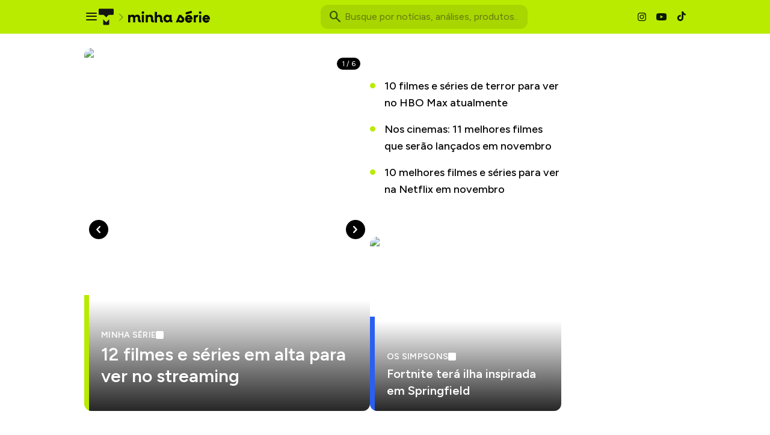

--- FILE ---
content_type: text/html; charset=utf-8
request_url: https://www.tecmundo.com.br/minha-serie
body_size: 132321
content:
<!DOCTYPE html><html lang="pt-BR"><head><meta charSet="utf-8"/><meta name="viewport" content="width=device-width, initial-scale=1"/><title>Minha Série | Tudo sobre séries</title><link rel="canonical" href="https://www.tecmundo.com.br/minha-serie"/><meta name="description" content="Minha Série - Tudo sobre séries de TV e streaming, com notícias e informações de onde assistir aos episódios online, dados de audiência, personalidades e novidades."/><meta name="robots" content="index,follow,max-snippet:-1,max-image-preview:large,max-video-preview:-1"/><meta property="og:locale" content="pt_BR"/><meta property="og:type" content="website"/><meta property="og:title" content="Minha Série | Tudo sobre séries"/><meta property="og:description" content="Minha Série - Tudo sobre séries de TV e streaming, com notícias e informações de onde assistir aos episódios online, dados de audiência, personalidades e novidades."/><meta property="og:url" content="https://www.tecmundo.com.br/minha-serie"/><meta property="og:site_name" content="TecMundo"/><meta property="og:image" content="https://tm.ibxk.com.br/2024/07/23/23094819873001.png"/><meta property="twitter:title" content="Minha Série | Tudo sobre séries"/><meta property="twitter:description" content="Minha Série - Tudo sobre séries de TV e streaming, com notícias e informações de onde assistir aos episódios online, dados de audiência, personalidades e novidades."/><meta property="twitter:card" content="summary_large_image"/><meta property="twitter:site" content="@Tec_Mundo"/><meta property="twitter:image" content="https://tm.ibxk.com.br/2024/07/23/23094819873001.png"/><link rel="preload" href="https://tm.ibxk.com.br/2025/11/19/furiosa_mad_max_indicacoes_9fe599bca5.jpg?ims=658x604/filters:quality(70)" as="image" fetchPriority="high"/><meta name="next-head-count" content="19"/><meta http-equiv="Content-Language" content="pt-br"/><meta name="AUTHOR" content="TecMundo"/><meta name="COPYRIGHT" content="Copyright (c) Grupo NZN"/><meta name="RATING" content="GENERAL"/><meta name="theme-color" content="#295ff2"/><meta name="msapplication-TileColor" content="#ffffff"/><meta name="msapplication-TileImage" content="/favicons/favicon@144.png"/><meta name="google-signin-client_id" content="751803164508-rpnvktbdbog3j4503ode14edmbs04uia.apps.googleusercontent.com"/><meta name="adopt-website-id" content="86c4d5da-2821-4841-91e5-c806d25dc0fe"/><meta name="lomadee" content="2324685"/><meta name="apple-mobile-web-app-capable" content="yes"/><meta name="mobile-web-app-capable" content="yes"/><meta name="apple-mobile-web-app-status-bar-style" content="default"/><meta name="apple-mobile-web-app-title" content="TecMundo"/><link rel="shortcut icon" href="https://tm.ibxk.com.br/tecmundo/favicon.ico"/><link rel="manifest" href="/manifest.json"/><link rel="icon" type="image/png" sizes="32x32" href="/favicons/favicon@32.png"/><link rel="icon" type="image/png" sizes="16x16" href="/favicons/favicon@16.png"/><link rel="apple-touch-icon" sizes="180x180" href="/favicons/favicon@180.png"/><link rel="apple-touch-icon" sizes="167x167" href="/favicons/favicon@167.png"/><link rel="apple-touch-icon" sizes="152x152" href="/favicons/favicon@152.png"/><link rel="apple-touch-icon" sizes="120x120" href="/favicons/favicon@120.png"/><link rel="preconnect" href="https://tm.ibxk.com.br" crossorigin="anonymous"/><link rel="preconnect" href="https://tm.jsuol.com.br"/><link rel="preconnect" href="http://tm.jsuol.com.br"/><link rel="preconnect" href="https://tm.uol.com.br"/><link rel="dns-prefetch" href="https://pagead2.googlesyndication.com"/><link rel="dns-prefetch" href="https://fonts.googleapis.com"/><link rel="dns-prefetch" href="https://tm.ibxk.com.br"/><link rel="dns-prefetch" href="https://tag.goadopt.io"/><link rel="dns-prefetch" href="https://tag.navdmp.com"/><link rel="dns-prefetch" href="https://tpc.googlesyndication.com"/><link rel="dns-prefetch" href="https://www.google-analytics.com"/><link rel="dns-prefetch" href="https://www.googletagmanager.com"/><link rel="dns-prefetch" href="https://www.googletagservices.com"/><link rel="dns-prefetch" href="https://securepubads.g.doubleclick.net"/><link rel="dns-prefetch" href="https://usr.navdmp.com"/><link rel="dns-prefetch" href="https://d.t.tailtarget.com"/><link rel="dns-prefetch" href="https://pagead2.googlesyndication.com"/><link rel="dns-prefetch" href="https://applets.ebxcdn.com"/><link rel="alternate" type="application/rss+xml" href="https://rss.tecmundo.com.br/feed"/><link rel="preload" href="/_next/static/media/f3598be354fd334e-s.p.woff2" as="font" type="font/woff2" crossorigin="anonymous" data-next-font="size-adjust"/><link rel="preload" href="/_next/static/media/de42cfb9a3b980ae-s.p.woff2" as="font" type="font/woff2" crossorigin="anonymous" data-next-font="size-adjust"/><script id="mgid-init-queue" data-nscript="beforeInteractive">
              window._mgq = window._mgq || [];
              window._mgq.push(['_mgc.load']);
            </script><script id="uol-script" data-nscript="beforeInteractive">
              (function () {
                window.universal_variable = window.universal_variable || {};
                window.universal_variable.dfp = window.universal_variable.dfp || {};
                window.uolads = window.uolad || [];

                //script para envio ao GA UOL o tipo do acesso (normal ou via refresh)
                var access_by_reload = 'nao'
                var access_data = performance?.getEntriesByType('navigation')[0]
                if(access_data && access_data.type == 'reload'){
                  access_by_reload = 'sim'
                }
                window.universal_variable.aud = window.universal_variable.aud || {};

                //ABTest videos GA UOL
                var slots = 10;
                var versionAB;
                var sendGaInfo = false;
                var path = window.location.pathname;
                var pathParts = path.split("/");
                var category = pathParts[1];
                if(category != 'voxel' && category != 'minha-serie' && category != 'produto' && category != 'ciencia' && category != 'mercado'){
                  sendGaInfo = true;
                }
                if (localStorage.getItem('version')) {
                  versionAB = localStorage.getItem('version');
                } else {
                  var random = Math.floor(Math.random() * slots);
                  versionAB = 'Slot ' + (random);
                  localStorage.setItem('version', versionAB);
                }
                var aBTestVideoResult = '';
                if (window.location.href.indexOf(".htm") > -1 && sendGaInfo) {
                  /*if(versionAB && (versionAB == 'Slot 0' || versionAB == 'Slot 1' || versionAB == 'Slot 2' || versionAB == 'Slot 3' || versionAB == 'Slot 4')) {
                    aBTestVideoResult = 'Membrana by ABTest';
                  }else if(versionAB && (versionAB == 'Slot 5' || versionAB == 'Slot 6' || versionAB == 'Slot 7' || versionAB == 'Slot 8' || versionAB == 'Slot 9')) {
                    aBTestVideoResult = 'Truvid by ABTest';
                  }*/
                  aBTestVideoResult = 'Truvid by ABTest';
                }
                window.universal_variable.aud.version = aBTestVideoResult

                window.universal_variable.aud.roomSource = access_by_reload
              })();
            </script><link rel="preload" href="/_next/static/css/d4b7de3f98763460.css" as="style"/><link rel="stylesheet" href="/_next/static/css/d4b7de3f98763460.css" data-n-g=""/><link rel="preload" href="/_next/static/css/a67163f00f7c9ac8.css" as="style"/><link rel="stylesheet" href="/_next/static/css/a67163f00f7c9ac8.css" data-n-p=""/><link rel="preload" href="/_next/static/css/87b02db483fbf25c.css" as="style"/><link rel="stylesheet" href="/_next/static/css/87b02db483fbf25c.css" data-n-p=""/><link rel="preload" href="/_next/static/css/b527eead2c113655.css" as="style"/><link rel="stylesheet" href="/_next/static/css/b527eead2c113655.css"/><link rel="preload" href="/_next/static/css/ef46db3751d8e999.css" as="style"/><link rel="stylesheet" href="/_next/static/css/ef46db3751d8e999.css"/><link rel="preload" href="/_next/static/css/0715b1ddde991a0c.css" as="style"/><link rel="stylesheet" href="/_next/static/css/0715b1ddde991a0c.css"/><link rel="preload" href="/_next/static/css/1a70447d2fecdd03.css" as="style"/><link rel="stylesheet" href="/_next/static/css/1a70447d2fecdd03.css"/><link rel="preload" href="/_next/static/css/2411008b26cd4dac.css" as="style"/><link rel="stylesheet" href="/_next/static/css/2411008b26cd4dac.css"/><link rel="preload" href="/_next/static/css/de391dee141cf3f6.css" as="style"/><link rel="stylesheet" href="/_next/static/css/de391dee141cf3f6.css"/><link rel="preload" href="/_next/static/css/a4ef375b310f649c.css" as="style"/><link rel="stylesheet" href="/_next/static/css/a4ef375b310f649c.css"/><noscript data-n-css=""></noscript><script defer="" nomodule="" src="/_next/static/chunks/polyfills-c67a75d1b6f99dc8.js"></script><script id="uoltm" src="https://tm.jsuol.com.br/uoltm.js?id=quheq9" async="" data-nscript="beforeInteractive"></script><script defer="" src="/_next/static/chunks/6661-803532052ea7923a.js"></script><script defer="" src="/_next/static/chunks/6230-279bbbb3b713c256.js"></script><script defer="" src="/_next/static/chunks/6511.961e95ac41ad02dd.js"></script><script defer="" src="/_next/static/chunks/4414.26004d705b6e72a0.js"></script><script defer="" src="/_next/static/chunks/9742.392f117f42a17a26.js"></script><script defer="" src="/_next/static/chunks/809.1b0fbf8788b65a96.js"></script><script defer="" src="/_next/static/chunks/4656.af46dec00fe7215d.js"></script><script defer="" src="/_next/static/chunks/5854.c2ecea70abc0ae72.js"></script><script src="/_next/static/chunks/webpack-cc07d802bc64c274.js" defer=""></script><script src="/_next/static/chunks/main-1c68648fb7e0965b.js" defer=""></script><script src="/_next/static/chunks/pages/_app-a2483abc70c468a0.js" defer=""></script><script src="/_next/static/chunks/6374-23477f96df2ddbe7.js" defer=""></script><script src="/_next/static/chunks/pages/minha-serie-0f7a2d84605e587c.js" defer=""></script><script src="/_next/static/97ohvswNjhAIgin6iDBWD/_buildManifest.js" defer=""></script><script src="/_next/static/97ohvswNjhAIgin6iDBWD/_ssgManifest.js" defer=""></script></head><body><noscript><iframe src="https://www.googletagmanager.com/ns.html?id=GTM-MGN2N24C" height="0" width="0" style="display:none;visibility:hidden"></iframe></noscript><div id="__next"><main class="content-area
        minha-serie-page __variable_8f38c6 __variable_8a8bb0 font-sans w-full"><section class="background-ads bg-transparent xl:bg-extended-blue-gray-100 pt-[70px]"><div id="tecmundo_premium"><div class="background-ads"><div id="premium"><div class="styles_ads_placeholder__WuQuG bottom_label  is-desktop" data-label="" style="min-height:100%"></div></div></div></div></section><header class="styles_header__udZKm bg-theme-fill-brand-base-ms minhaserie"><div class="container mx-auto flex flex-wrap items-center justify-between w-full px-4 h-[56px]"><div class="flex items-center max-h-7 space-x-2"><div class="flex items-center gap-4"><div class="inline-flex cursor-pointer h-6 w-6 justify-center btn-open-menu"><span class="material-symbols-rounded icon  styles_size-24__AAqde " style="color:#151514">menu</span></div><div class="flex items-center"><div class="flex items-center space-x-2 mr-2"><a href="/" aria-label="TecMundo" title="TecMundo: Tudo sobre Tecnologia, Entretenimento, Ciência e Games"><svg xmlns="http://www.w3.org/2000/svg" height="28" width="25" viewBox="0 0 25 28"><path d="M17.612 25.2536V18.0212L12.474 23.1705L7.394 18.0212V26.0127C7.394 26.407 7.55116 26.7851 7.83094 27.064C8.11071 27.3429 8.49021 27.4997 8.886 27.5H16.119C16.5148 27.4997 16.8943 27.3429 17.1741 27.064C17.4538 26.7851 17.611 26.407 17.611 26.0127L17.612 25.2536Z" fill="#151514"></path><path d="M23.513 0.5H1.492C1.09556 0.502106 0.716085 0.660481 0.436508 0.940489C0.156932 1.2205 -5.63818e-06 1.59936 1.51922e-10 1.9943V9.17889C-5.63818e-06 9.57383 0.156932 9.95271 0.436508 10.2327C0.716085 10.5127 1.09556 10.6711 1.492 10.6732H8.292L12.469 14.904L16.691 10.6732H23.508C23.9044 10.6711 24.2839 10.5127 24.5635 10.2327C24.8431 9.95271 25 9.57383 25 9.17889V1.9943C25 1.60022 24.8438 1.2221 24.5653 0.942237C24.2868 0.662371 23.9086 0.503415 23.513 0.5Z" fill="#151514"></path></svg></a><svg xmlns="http://www.w3.org/2000/svg" height="13" width="8" viewBox="0 0 8 13"><path d="M1.75 12.875C1.50391 12.875 1.28516 12.793 1.12109 12.6289C0.765625 12.3008 0.765625 11.7266 1.12109 11.3984L5.74219 6.75L1.12109 2.12891C0.765625 1.80078 0.765625 1.22656 1.12109 0.898438C1.44922 0.542969 2.02344 0.542969 2.35156 0.898438L7.60156 6.14844C7.95703 6.47656 7.95703 7.05078 7.60156 7.37891L2.35156 12.6289C2.1875 12.793 1.96875 12.875 1.75 12.875Z" fill="rgba(131, 167, 0, 1)"></path></svg></div><a href="https://www.tecmundo.com.br/minha-serie" aria-label="Logo Minha Série" title="Logo Minha Série"><img alt="Logo Minha Série" loading="lazy" width="136" height="28" decoding="async" data-nimg="1" class="w-auto h-auto max-w-[156px] max-h-[28px]" style="color:transparent" src="/icons/site/logo-minha-serie-header.svg"/></a></div></div></div><div class="relative max-w-full hidden sm:flex"><input type="text" name="q" placeholder="Busque por notícias, análises, produtos..." aria-label="TecMundoButtonSearch" autoComplete="off" id="searchMenuInput" class="w-full md:w-[344px] pl-10 px-4 py-2 outline-none text-base font-normal text-minha-serie-solid-gray-900 rounded-xl bg-minha-serie-solid-green-600 placeholder:text-theme-fill-gray-darkest-opacity outline-1 outline-offset-0 hover:outline-theme-fill-brand-dark-ms focus:outline-[3px] focus:outline-theme-fill-brand-dark-ms transition-all border-none"/><label class="cursor-pointer"><div class="absolute left-3 top-1/2 transform -translate-y-1/2 flex items-center"><span class="material-symbols-rounded icon  styles_size-24__AAqde " style="color:#305400">search</span></div></label></div><div class="flex items-center gap-4"><div class="hidden items-center space-x-4 sm:flex"><a href="https://www.instagram.com/oficialminhaserie/?hl=en" aria-label="Ícone do Instagram Minha Série"><img alt="Ícone do Instagram Minha Série" loading="lazy" width="15" height="15" decoding="async" data-nimg="1" style="color:transparent" src="/icons/site/icon-instagram-header-dark.svg"/></a><a href="https://www.youtube.com/@oficialminhaserie?sub_confirmation=1" aria-label="Ícone do YouTube Minha Série"><img alt="Ícone do YouTube Minha Série" loading="lazy" width="18" height="12" decoding="async" data-nimg="1" style="color:transparent" src="/icons/site/icon-youtube-header-dark.svg"/></a><a href="https://www.tiktok.com/@minhaserie_?lang=en" aria-label="Ícone do TikTok Minha Série"><img alt="Ícone do TikTok Minha Série" loading="lazy" width="15" height="18" decoding="async" data-nimg="1" style="color:transparent" src="/icons/site/icon-tiktok-header-dark.svg"/></a></div></div></div></header><script type="application/ld+json">{"@context":"https://schema.org","@type":"CollectionPage","name":"Minha Série","url":"https://www.tecmundo.com.br/minha-serie","description":"Minha Série - Tudo sobre séries de TV e streaming, com notícias e informações de onde assistir aos episódios online, dados de audiência, personalidades e novidades.","inLanguage":"pt-BR","image":{"@type":"ImageObject","url":"https://tm.ibxk.com.br/2024/06/20/20161315844104.jpg?ims=1200x675","width":1200,"height":675},"primaryImageOfPage":{"@type":"ImageObject","url":"https://tm.ibxk.com.br/2024/06/20/20161315844104.jpg?ims=1200x900","width":1200,"height":900},"thumbnailUrl":"https://tm.ibxk.com.br/2024/06/20/20161315844104.jpg","publisher":{"name":"TecMundo","url":"http://www.tecmundo.com.br","logo":{"@type":"ImageObject","url":"https://obj.ibxk.com.br/layout/tecmundo/logo.png"},"sameAs":["https://www.facebook.com/tecmundo","https://x.com/Tec_Mundo","https://www.instagram.com/tecmundo/"]},"potentialAction":{"@type":"SearchAction","target":"https://www.tecmundo.com.br/busca/{search_term_string}","query-input":"required name=search_term_string"}}</script><section id="container-area" class="container mx-auto relative styles_main_area__ROM3E"><div class="container mx-auto"><div class="styles_highlights_container__0oNcH flex gap-6 bg-white md:pt-6"><div class="styles_highlights_column__e9lTh styles_layout-carousel__jyecI"><div class="swiper"><div class="swiper-wrapper"><div class="swiper-slide"><div class="styles_highlight_main__SGrTg relative overflow-hidden" style="border-radius:12px"><div class="styles_image_overlay__lnMrK top-0 left-0 w-full" style="border-left:8px solid #B9EB00"></div><div class="hidden md:block"><button class="styles_custom_prev__2MRgd w-8 h-8 flex items-center justify-center z-10" aria-label="Botão de navegação para a esquerda"><span class="material-symbols-rounded icon  styles_size-24__AAqde " style="color:#fff">keyboard_arrow_left</span></button><button class="styles_custom_next__bAZrv w-8 h-8 flex items-center justify-center z-10"><span class="material-symbols-rounded icon  styles_size-24__AAqde " style="color:#fff">keyboard_arrow_right</span></button></div><div class="styles_slide_counter__WLxzI absolute text-xs z-[1]">1 / 6</div><div><a href="minha-serie/602519-12-filmes-e-series-em-alta-para-ver-no-streaming-durante-o-feriadao.htm" target="_self" title="12 filmes e séries em alta para ver no streaming"><div class="image-container relative item-thumb-video"><img alt="Imagem de 12 filmes e séries em alta para ver no streaming" fetchPriority="high" width="658" height="604" decoding="async" data-nimg="1" class="styles_main_image__1HrSI" style="color:transparent" src="https://tm.ibxk.com.br/2025/11/19/furiosa_mad_max_indicacoes_9fe599bca5.jpg?ims=658x604/filters:quality(70)"/></div><div class="styles_highlight_overlay__wEjpG" style="border-left:8px solid #B9EB00"><p class="styles_category__igXI8 flex items-center gap-1 uppercase font-semibold text-sm">Minha Série<span class="styles_square__QRbAO"></span></p><h2 class="styles_title__TRNiL text-xl lg:text-3xl mb-5 font-semibold">12 filmes e séries em alta para ver no streaming</h2></div></a></div></div></div><div class="swiper-slide"><div class="styles_highlight_main__SGrTg relative overflow-hidden" style="border-radius:12px"><div class="styles_image_overlay__lnMrK top-0 left-0 w-full" style="border-left:8px solid #B9EB00"></div><div class="hidden md:block"><button class="styles_custom_prev__2MRgd w-8 h-8 flex items-center justify-center z-10" aria-label="Botão de navegação para a esquerda"><span class="material-symbols-rounded icon  styles_size-24__AAqde " style="color:#fff">keyboard_arrow_left</span></button><button class="styles_custom_next__bAZrv w-8 h-8 flex items-center justify-center z-10"><span class="material-symbols-rounded icon  styles_size-24__AAqde " style="color:#fff">keyboard_arrow_right</span></button></div><div class="styles_slide_counter__WLxzI absolute text-xs z-[1]">1 / 6</div><div><a href="minha-serie/602536-com-robinho-e-novas-celebridades-tremembe-e-renovada-para-temporada-2.htm" target="_self" title="Tremembé é renovada para Temporada 2 com Robinho e mais celebridades"><div class="image-container relative item-thumb-video"><img alt="Imagem de Tremembé é renovada para Temporada 2 com Robinho e mais celebridades" loading="lazy" width="658" height="604" decoding="async" data-nimg="1" class="styles_main_image__1HrSI" style="color:transparent" src="https://tm.ibxk.com.br/2025/11/21/Robinho_Tremembe_Temporada_2_Prime_Video_e1f51cf38a.jpg?ims=658x604/filters:quality(70)"/></div><div class="styles_highlight_overlay__wEjpG" style="border-left:8px solid #B9EB00"><p class="styles_category__igXI8 flex items-center gap-1 uppercase font-semibold text-sm">Minha Série<span class="styles_square__QRbAO"></span></p><h2 class="styles_title__TRNiL text-xl lg:text-3xl mb-5 font-semibold">Tremembé é renovada para Temporada 2 com Robinho e mais celebridades</h2></div></a></div></div></div><div class="swiper-slide"><div class="styles_highlight_main__SGrTg relative overflow-hidden" style="border-radius:12px"><div class="styles_image_overlay__lnMrK top-0 left-0 w-full" style="border-left:8px solid #B9EB00"></div><div class="hidden md:block"><button class="styles_custom_prev__2MRgd w-8 h-8 flex items-center justify-center z-10" aria-label="Botão de navegação para a esquerda"><span class="material-symbols-rounded icon  styles_size-24__AAqde " style="color:#fff">keyboard_arrow_left</span></button><button class="styles_custom_next__bAZrv w-8 h-8 flex items-center justify-center z-10"><span class="material-symbols-rounded icon  styles_size-24__AAqde " style="color:#fff">keyboard_arrow_right</span></button></div><div class="styles_slide_counter__WLxzI absolute text-xs z-[1]">1 / 6</div><div><a href="minha-serie/602527-9-melhores-filmes-e-series-em-alta-para-ver-na-netflix-no-fim-de-semana-21.htm" target="_self" title="10 melhores filmes e séries em alta para ver na Netflix atualmente"><div class="image-container relative item-thumb-video"><img alt="Imagem de 10 melhores filmes e séries em alta para ver na Netflix atualmente" loading="lazy" width="658" height="604" decoding="async" data-nimg="1" class="styles_main_image__1HrSI" style="color:transparent" src="https://tm.ibxk.com.br/2025/11/20/filmes_series_netflix_fim_de_semana_21_novembro_f863b6c66a.jpg?ims=658x604/filters:quality(70)"/></div><div class="styles_highlight_overlay__wEjpG" style="border-left:8px solid #B9EB00"><p class="styles_category__igXI8 flex items-center gap-1 uppercase font-semibold text-sm">Minha Série<span class="styles_square__QRbAO"></span></p><h2 class="styles_title__TRNiL text-xl lg:text-3xl mb-5 font-semibold">10 melhores filmes e séries em alta para ver na Netflix atualmente</h2></div></a></div></div></div><div class="swiper-slide"><div class="styles_highlight_main__SGrTg relative overflow-hidden" style="border-radius:12px"><div class="styles_image_overlay__lnMrK top-0 left-0 w-full" style="border-left:8px solid #B9EB00"></div><div class="hidden md:block"><button class="styles_custom_prev__2MRgd w-8 h-8 flex items-center justify-center z-10" aria-label="Botão de navegação para a esquerda"><span class="material-symbols-rounded icon  styles_size-24__AAqde " style="color:#fff">keyboard_arrow_left</span></button><button class="styles_custom_next__bAZrv w-8 h-8 flex items-center justify-center z-10"><span class="material-symbols-rounded icon  styles_size-24__AAqde " style="color:#fff">keyboard_arrow_right</span></button></div><div class="styles_slide_counter__WLxzI absolute text-xs z-[1]">1 / 6</div><div><a href="minha-serie/602470-laura-lufesi-celebra-o-sucesso-de-o-agente-secreto-e-sonha-com-o-oscar-sou-muito-positiva.htm" target="_self" title="Cannes foi só o começo! Laura Lufési, de O Agente Secreto, mira o Oscar"><div class="image-container relative item-thumb-video"><img alt="Imagem de Cannes foi só o começo! Laura Lufési, de O Agente Secreto, mira o Oscar" loading="lazy" width="658" height="604" decoding="async" data-nimg="1" class="styles_main_image__1HrSI" style="color:transparent" src="https://tm.ibxk.com.br/2025/11/12/Laura_lefesi_65af6ba183.png?ims=658x604/filters:quality(70)"/></div><div class="styles_highlight_overlay__wEjpG" style="border-left:8px solid #B9EB00"><p class="styles_category__igXI8 flex items-center gap-1 uppercase font-semibold text-sm">Minha Série<span class="styles_square__QRbAO"></span></p><h2 class="styles_title__TRNiL text-xl lg:text-3xl mb-5 font-semibold">Cannes foi só o começo! Laura Lufési, de O Agente Secreto, mira o Oscar</h2></div></a></div></div></div><div class="swiper-slide"><div class="styles_highlight_main__SGrTg relative overflow-hidden" style="border-radius:12px"><div class="styles_image_overlay__lnMrK top-0 left-0 w-full" style="border-left:8px solid #B9EB00"></div><div class="hidden md:block"><button class="styles_custom_prev__2MRgd w-8 h-8 flex items-center justify-center z-10" aria-label="Botão de navegação para a esquerda"><span class="material-symbols-rounded icon  styles_size-24__AAqde " style="color:#fff">keyboard_arrow_left</span></button><button class="styles_custom_next__bAZrv w-8 h-8 flex items-center justify-center z-10"><span class="material-symbols-rounded icon  styles_size-24__AAqde " style="color:#fff">keyboard_arrow_right</span></button></div><div class="styles_slide_counter__WLxzI absolute text-xs z-[1]">1 / 6</div><div><a href="minha-serie/602462-critica-frankenstein-da-netflix-e-um-manifesto-sobre-inteligencia-artificial.htm" target="_self" title="Crítica: Frankenstein da Netflix é um manifesto sobre inteligência artificial"><div class="image-container relative item-thumb-video"><img alt="Imagem de Crítica: Frankenstein da Netflix é um manifesto sobre inteligência artificial" loading="lazy" width="658" height="604" decoding="async" data-nimg="1" class="styles_main_image__1HrSI" style="color:transparent" src="https://tm.ibxk.com.br/2025/11/11/frankenstein_netflix_f8766338b9.jpg?ims=658x604/filters:quality(70)"/></div><div class="styles_highlight_overlay__wEjpG" style="border-left:8px solid #B9EB00"><p class="styles_category__igXI8 flex items-center gap-1 uppercase font-semibold text-sm">Minha Série<span class="styles_square__QRbAO"></span></p><h2 class="styles_title__TRNiL text-xl lg:text-3xl mb-5 font-semibold">Crítica: Frankenstein da Netflix é um manifesto sobre inteligência artificial</h2></div></a></div></div></div><div class="swiper-slide"><div class="styles_highlight_main__SGrTg relative overflow-hidden" style="border-radius:12px"><div class="styles_image_overlay__lnMrK top-0 left-0 w-full" style="border-left:8px solid #B9EB00"></div><div class="hidden md:block"><button class="styles_custom_prev__2MRgd w-8 h-8 flex items-center justify-center z-10" aria-label="Botão de navegação para a esquerda"><span class="material-symbols-rounded icon  styles_size-24__AAqde " style="color:#fff">keyboard_arrow_left</span></button><button class="styles_custom_next__bAZrv w-8 h-8 flex items-center justify-center z-10"><span class="material-symbols-rounded icon  styles_size-24__AAqde " style="color:#fff">keyboard_arrow_right</span></button></div><div class="styles_slide_counter__WLxzI absolute text-xs z-[1]">1 / 6</div><div><a href="minha-serie/602452-luan-carvalho-revela-desafios-de-interpretar-gal-primeira-dama-do-tremembe.htm" target="_self" title="Luan Carvalho revela desafios de interpretar Gal, &#x27;primeira-dama&#x27; do Tremembé"><div class="image-container relative item-thumb-video"><img alt="Imagem de Luan Carvalho revela desafios de interpretar Gal, &#x27;primeira-dama&#x27; do Tremembé" loading="lazy" width="658" height="604" decoding="async" data-nimg="1" class="styles_main_image__1HrSI" style="color:transparent" src="https://tm.ibxk.com.br/2025/11/08/Luan_tremembe_filme_75aff8e827.jpg?ims=658x604/filters:quality(70)"/></div><div class="styles_highlight_overlay__wEjpG" style="border-left:8px solid #B9EB00"><p class="styles_category__igXI8 flex items-center gap-1 uppercase font-semibold text-sm">Minha Série<span class="styles_square__QRbAO"></span></p><h2 class="styles_title__TRNiL text-xl lg:text-3xl mb-5 font-semibold">Luan Carvalho revela desafios de interpretar Gal, &#x27;primeira-dama&#x27; do Tremembé</h2></div></a></div></div></div></div><div class="swiper-pagination"></div></div></div><div class="undefined flex flex-col"><ul class="styles_articles_list__u1jt1 flex flex-col m-0 p-0 flex-grow list-disc" data-vertical="minha-serie"><li class="styles_dynamic_bullet__vS8ZJ" style="--bullet-color:#B9EB00"><a href="minha-serie/602383-10-filmes-e-series-de-terror-para-ver-no-hbo-max-atualmente.htm" target="_self" title="10 filmes e séries de terror para ver no HBO Max atualmente" class="styles_link__CeSqL">10 filmes e séries de terror para ver no HBO Max atualmente</a></li><li class="styles_dynamic_bullet__vS8ZJ" style="--bullet-color:#B9EB00"><a href="minha-serie/602408-nos-cinemas-11-melhores-filmes-que-serao-lancados-em-novembro.htm" target="_self" title="Nos cinemas: 11 melhores filmes que serão lançados em novembro" class="styles_link__CeSqL">Nos cinemas: 11 melhores filmes que serão lançados em novembro</a></li><li class="styles_dynamic_bullet__vS8ZJ" style="--bullet-color:#B9EB00"><a href="minha-serie/602411-10-melhores-filmes-e-series-para-ver-na-netflix-em-novembro.htm" target="_self" title="10 melhores filmes e séries para ver na Netflix em novembro" class="styles_link__CeSqL">10 melhores filmes e séries para ver na Netflix em novembro</a></li></ul><div class="styles_highlight_small__D_62I w-full" style="border-radius:12px"><div><a href="https://news.criticopolis.com/p/04-11-2025" target="_self" title="Fortnite terá ilha inspirada em Springfield"><div class="image-container relative item-thumb-video"><img alt="Imagem de Fortnite terá ilha inspirada em Springfield" loading="lazy" width="318" height="290" decoding="async" data-nimg="1" class="styles_small_image__hMfh8" style="color:transparent" src="https://tm.ibxk.com.br/2025/11/04/MS_469827e37b.jpg?ims=318x290/filters:quality(70)"/></div><div class="styles_highlight_overlay__wEjpG" style="border-left:8px solid #295FF2"><p class="styles_category__igXI8 flex items-center gap-1 uppercase font-semibold text-sm">Os Simpsons<span class="styles_square__QRbAO"></span></p><h3 class="styles_title__TRNiL text-lg lg:text-xl font-semibold">Fortnite terá ilha inspirada em Springfield</h3></div></a></div></div></div></div></div><div class="styles_ads_placeholder__WuQuG bottom_label mb-4 is-desktop" data-label="Publicidade" style="min-height:190px"></div><div class="styles_ads_placeholder__WuQuG bottom_label mb-4 is-mobile" data-label="Publicidade" style="min-height:70px"><div id="ad-slot-billboard1-ms-home"></div></div><div class="px-4 py-10"><section class="styles_swiper__Xo_2A text-left"><div class="flex gap-4 items-center justify-between mb-4 sm:pr-0 border-b border-custom-divider-stroke-weak pb-3 mr-0"><div class="flex gap-2 items-center justify-start"><div class="sm:w-7 sm:h-7 md:w-8 md:h-8 flex items-center justify-center"><span class="material-symbols-rounded icon styles_is-fill__Be55w styles_size-32__rVDpg " style="color:#B9EB00">star</span></div><h2 class="text-xl md:text-2xl text-extended-blue-gray-900 font-semibold ">Continue por aqui</h2></div></div><div class="swiper swiper_container max-w-screen-xl mx-auto"><div class="swiper-wrapper"><div class="swiper-slide relative"><a href="/tags/netflix" target="_self" title="Netflix"><div class="relative hover:overflow-hidden" style="border-radius:12px"><img alt="Imagem de Netflix" loading="lazy" width="160" height="160" decoding="async" data-nimg="1" class="styles_thumbnail__47oTS object-cover" style="color:transparent;border-radius:12px" src="https://tm.ibxk.com.br/2025/01/15/15092506936051.jpg?ims=160x160/filters:quality(70)"/></div><div class="styles_title_container__cDiyO pointer-events-none font-medium text-sm" style="background-color:#B9EB00;border-radius:8px"><span class="styles_title__Zy3bW" style="color:#1D1D1B">Netflix</span></div></a></div><div class="swiper-slide relative"><a href="/tags/amazon-prime-video" target="_self" title="Amazon Prime Video"><div class="relative hover:overflow-hidden" style="border-radius:12px"><img alt="Imagem de Amazon Prime Video" loading="lazy" width="160" height="160" decoding="async" data-nimg="1" class="styles_thumbnail__47oTS object-cover" style="color:transparent;border-radius:12px" src="https://tm.ibxk.com.br/2025/01/15/15092507186057.jpg?ims=160x160/filters:quality(70)"/></div><div class="styles_title_container__cDiyO pointer-events-none font-medium text-sm" style="background-color:#B9EB00;border-radius:8px"><span class="styles_title__Zy3bW" style="color:#1D1D1B">Amazon Prime Video</span></div></a></div><div class="swiper-slide relative"><a href="/tags/hbo-max" target="_self" title="HBO Max"><div class="relative hover:overflow-hidden" style="border-radius:12px"><img alt="Imagem de HBO Max" loading="lazy" width="160" height="160" decoding="async" data-nimg="1" class="styles_thumbnail__47oTS object-cover" style="color:transparent;border-radius:12px" src="https://tm.ibxk.com.br/2025/01/15/15092506983053.jpg?ims=160x160/filters:quality(70)"/></div><div class="styles_title_container__cDiyO pointer-events-none font-medium text-sm" style="background-color:#B9EB00;border-radius:8px"><span class="styles_title__Zy3bW" style="color:#1D1D1B">HBO Max</span></div></a></div><div class="swiper-slide relative"><a href="/tags/disney" target="_self" title="Disney+"><div class="relative hover:overflow-hidden" style="border-radius:12px"><img alt="Imagem de Disney+" loading="lazy" width="160" height="160" decoding="async" data-nimg="1" class="styles_thumbnail__47oTS object-cover" style="color:transparent;border-radius:12px" src="https://tm.ibxk.com.br/2025/01/15/15092507738062.jpg?ims=160x160/filters:quality(70)"/></div><div class="styles_title_container__cDiyO pointer-events-none font-medium text-sm" style="background-color:#B9EB00;border-radius:8px"><span class="styles_title__Zy3bW" style="color:#1D1D1B">Disney+</span></div></a></div><div class="swiper-slide relative"><a href="/tags/filmes" target="_self" title="Filmes"><div class="relative hover:overflow-hidden" style="border-radius:12px"><img alt="Imagem de Filmes" loading="lazy" width="160" height="160" decoding="async" data-nimg="1" class="styles_thumbnail__47oTS object-cover" style="color:transparent;border-radius:12px" src="https://tm.ibxk.com.br/2025/01/15/15093006787067.jpg?ims=160x160/filters:quality(70)"/></div><div class="styles_title_container__cDiyO pointer-events-none font-medium text-sm" style="background-color:#B9EB00;border-radius:8px"><span class="styles_title__Zy3bW" style="color:#1D1D1B">Filmes</span></div></a></div><div class="swiper-slide relative"><a href="/tags/series" target="_self" title="Séries"><div class="relative hover:overflow-hidden" style="border-radius:12px"><img alt="Imagem de Séries" loading="lazy" width="160" height="160" decoding="async" data-nimg="1" class="styles_thumbnail__47oTS object-cover" style="color:transparent;border-radius:12px" src="https://tm.ibxk.com.br/2025/01/15/15092506795049.jpg?ims=160x160/filters:quality(70)"/></div><div class="styles_title_container__cDiyO pointer-events-none font-medium text-sm" style="background-color:#B9EB00;border-radius:8px"><span class="styles_title__Zy3bW" style="color:#1D1D1B">Séries</span></div></a></div></div></div><div class="styles_arrow_area__HSxXK hidden md:block arrows-area mr-[-16px] ml-[-16px]"><button class="bg-black bg-opacity-90 rounded-full inline-flex cursor-pointer items-center justify-center pr-[2px] pb-[1px] swiper-button-prev mr-3" aria-label="Botão de navegação para a esquerda"><span class="material-symbols-rounded icon  styles_size-20__Ye_Y5 " style="color:#fff">keyboard_arrow_left</span></button><button class="bg-black bg-opacity-90 rounded-full inline-flex cursor-pointer items-center justify-center pl-[2px] pb-[1px] swiper-button-next" aria-label="Botão de navegação para a direita"><span class="material-symbols-rounded icon  styles_size-20__Ye_Y5 " style="color:#fff">keyboard_arrow_right</span></button></div></section></div></section><section class="container mx-auto relative styles_main_area__ROM3E"><div class="grid grid-cols-1 px-0 bg-white"><div class="flex flex-col md:flex-row md:px-4"><div class="the-feed pb-10 w-full px-4 md:px-0"><section class="styles_container__Rpb9K undefined"><div class="flex items-center gap-2 pb-3 border-b border-custom-divider-stroke-weak"><div class="w-8 h-8 flex items-center justify-center"><svg xmlns="http://www.w3.org/2000/svg" height="22" width="22" viewBox="0 0 22 22"><path d="M1.67188 7.29688C8.42188 7.71875 14.2812 13.5781 14.7031 20.3281C14.7031 20.9375 14.2344 21.5 13.625 21.5H13.5781C13.0156 21.5 12.5 21.0781 12.5 20.4688C12.125 14.7969 7.15625 9.875 1.53125 9.5C0.921875 9.5 0.453125 8.9375 0.5 8.32812C0.5 7.71875 1.0625 7.25 1.67188 7.29688ZM2 0.5C12.7344 0.5 21.5 9.26562 21.5 20C21.5 20.8438 20.7969 21.5 20 21.5C19.1562 21.5 18.5 20.8438 18.5 20C18.5 10.9062 11.0938 3.5 2 3.5C1.15625 3.5 0.5 2.84375 0.5 2C0.5 1.20312 1.15625 0.5 2 0.5ZM3.45313 15.5C5.14063 15.5 6.45313 16.8594 6.45313 18.5C6.45313 20.1875 5.04688 21.5 3.45313 21.5C1.8125 21.5 0.5 20.1875 0.5 18.5C0.5 16.8594 1.8125 15.5 3.45313 15.5Z" fill="#D0F254"></path></svg></div><h2 class="text-xl md:text-2xl text-extended-blue-gray-900 font-semibold">Últimas notícias</h2></div><div class="grid grid-cols-1 divide-y"><article class="relative py-4"><a title="Final explicado de Drop: Entenda desfecho de Ameaça Anônima" href="/minha-serie/602534-final-explicado-de-drop-entenda-desfecho-de-ameaca-anonima.htm" class="flex sm:flex-row gap-4 items-start"><div class="image-container relative md:w-fit false"><picture><source srcSet="https://tm.ibxk.com.br/2025/11/21/drop_filme_final_2_9817441eb6.jpg?ims=120x96/filters:quality(70)" media="(max-width: 639px)" class="mobi_image"/><source srcSet="https://tm.ibxk.com.br/2025/11/21/drop_filme_final_2_9817441eb6.jpg?ims=172x138/filters:quality(70)" media="(min-width: 640px)"/><img src="https://tm.ibxk.com.br/2025/11/21/drop_filme_final_2_9817441eb6.jpg?ims=172x138/filters:quality(70)" width="172" height="138" alt="Final explicado de Drop: Entenda desfecho de Ameaça Anônima"/></picture></div><div class="w-full"><h3 class="font-semibold lg:text-xl text-base line-clamp-3 mb-2">Final explicado de Drop: Entenda desfecho de Ameaça Anônima</h3><p class="text-sm text-extended-blue-gray-500 font-normal">Há 8 horas</p></div></a></article><article class="relative py-4"><a title="HBO  renova A Casa do Dragão e  O Cavaleiro dos Sete Reinos" href="/minha-serie/602533-hbo-renova-a-casa-do-dragao-e-o-cavaleiro-dos-sete-reinos.htm" class="flex sm:flex-row gap-4 items-start"><div class="image-container relative md:w-fit false"><picture><source srcSet="https://tm.ibxk.com.br/2025/11/21/HBO_Renova_Casa_Dragao_Cavaleiro_Sete_Reinos_7323c2a02d.jpg?ims=120x96/filters:quality(70)" media="(max-width: 639px)" class="mobi_image"/><source srcSet="https://tm.ibxk.com.br/2025/11/21/HBO_Renova_Casa_Dragao_Cavaleiro_Sete_Reinos_7323c2a02d.jpg?ims=172x138/filters:quality(70)" media="(min-width: 640px)"/><img src="https://tm.ibxk.com.br/2025/11/21/HBO_Renova_Casa_Dragao_Cavaleiro_Sete_Reinos_7323c2a02d.jpg?ims=172x138/filters:quality(70)" width="172" height="138" alt="HBO  renova A Casa do Dragão e  O Cavaleiro dos Sete Reinos"/></picture></div><div class="w-full"><h3 class="font-semibold lg:text-xl text-base line-clamp-3 mb-2">HBO  renova A Casa do Dragão e  O Cavaleiro dos Sete Reinos</h3><p class="text-sm text-extended-blue-gray-500 font-normal">Há 10 horas</p></div></a></article><article class="relative py-4"><a title="Mr. Robot pode voltar? Rami Malek comenta possível retorno da série" href="/minha-serie/602522-mr-robot-pode-voltar-rami-malek-comenta-possivel-retorno-da-serie.htm" class="flex sm:flex-row gap-4 items-start"><div class="image-container relative md:w-fit false"><picture><source srcSet="https://tm.ibxk.com.br/2025/11/19/Mr_Robot_Voltar_Rami_Malek_Serie_05038e487e.jpg?ims=120x96/filters:quality(70)" media="(max-width: 639px)" class="mobi_image"/><source srcSet="https://tm.ibxk.com.br/2025/11/19/Mr_Robot_Voltar_Rami_Malek_Serie_05038e487e.jpg?ims=172x138/filters:quality(70)" media="(min-width: 640px)"/><img src="https://tm.ibxk.com.br/2025/11/19/Mr_Robot_Voltar_Rami_Malek_Serie_05038e487e.jpg?ims=172x138/filters:quality(70)" width="172" height="138" alt="Mr. Robot pode voltar? Rami Malek comenta possível retorno da série"/></picture></div><div class="w-full"><h3 class="font-semibold lg:text-xl text-base line-clamp-3 mb-2">Mr. Robot pode voltar? Rami Malek comenta possível retorno da série</h3><p class="text-sm text-extended-blue-gray-500 font-normal">Há 12 horas</p></div></a></article><article class="relative py-4"><a title="Tremembé é renovada para Temporada 2 com Robinho! Veja trailer" href="/minha-serie/602536-com-robinho-e-novas-celebridades-tremembe-e-renovada-para-temporada-2.htm" class="flex sm:flex-row gap-4 items-start"><div class="image-container relative md:w-fit false"><picture><source srcSet="https://tm.ibxk.com.br/2025/11/21/Robinho_Tremembe_Temporada_2_Prime_Video_e1f51cf38a.jpg?ims=120x96/filters:quality(70)" media="(max-width: 639px)" class="mobi_image"/><source srcSet="https://tm.ibxk.com.br/2025/11/21/Robinho_Tremembe_Temporada_2_Prime_Video_e1f51cf38a.jpg?ims=172x138/filters:quality(70)" media="(min-width: 640px)"/><img src="https://tm.ibxk.com.br/2025/11/21/Robinho_Tremembe_Temporada_2_Prime_Video_e1f51cf38a.jpg?ims=172x138/filters:quality(70)" width="172" height="138" alt="Tremembé é renovada para Temporada 2 com Robinho! Veja trailer"/></picture></div><div class="w-full"><h3 class="font-semibold lg:text-xl text-base line-clamp-3 mb-2">Tremembé é renovada para Temporada 2 com Robinho! Veja trailer</h3><p class="text-sm text-extended-blue-gray-500 font-normal">Há 16 horas</p></div></a></article><article class="relative py-4"><a title="Final explicado de O Filho de Mil Homens: Entenda desfecho do filme brasileiro na Netflix" href="/minha-serie/602532-final-explicado-de-o-filho-de-mil-homens-entenda-desfecho-do-filme-brasileiro-na-netflix.htm" class="flex sm:flex-row gap-4 items-start"><div class="image-container relative md:w-fit false"><picture><source srcSet="https://tm.ibxk.com.br/2025/11/20/Final_Explicado_Filho_Mil_Homens_Netflix_3acce0e288.jpg?ims=120x96/filters:quality(70)" media="(max-width: 639px)" class="mobi_image"/><source srcSet="https://tm.ibxk.com.br/2025/11/20/Final_Explicado_Filho_Mil_Homens_Netflix_3acce0e288.jpg?ims=172x138/filters:quality(70)" media="(min-width: 640px)"/><img src="https://tm.ibxk.com.br/2025/11/20/Final_Explicado_Filho_Mil_Homens_Netflix_3acce0e288.jpg?ims=172x138/filters:quality(70)" width="172" height="138" alt="Final explicado de O Filho de Mil Homens: Entenda desfecho do filme brasileiro na Netflix"/></picture></div><div class="w-full"><h3 class="font-semibold lg:text-xl text-base line-clamp-3 mb-2">Final explicado de O Filho de Mil Homens: Entenda desfecho do filme brasileiro na Netflix</h3><p class="text-sm text-extended-blue-gray-500 font-normal">Há 16 horas</p></div></a></article><article class="relative py-4"><a title="Os Simpsons confirma morte de personagem há 35 anos na série" href="/minha-serie/602518-os-simpsons-confirma-morte-de-personagem-ha-35-anos-na-serie.htm" class="flex sm:flex-row gap-4 items-start"><div class="image-container relative md:w-fit false"><picture><source srcSet="https://tm.ibxk.com.br/2025/11/19/Simpsons_Morte_Personagem_35_anos_Serie_f361a58ce1.jpg?ims=120x96/filters:quality(70)" media="(max-width: 639px)" class="mobi_image"/><source srcSet="https://tm.ibxk.com.br/2025/11/19/Simpsons_Morte_Personagem_35_anos_Serie_f361a58ce1.jpg?ims=172x138/filters:quality(70)" media="(min-width: 640px)"/><img src="https://tm.ibxk.com.br/2025/11/19/Simpsons_Morte_Personagem_35_anos_Serie_f361a58ce1.jpg?ims=172x138/filters:quality(70)" width="172" height="138" alt="Os Simpsons confirma morte de personagem há 35 anos na série"/></picture></div><div class="w-full"><h3 class="font-semibold lg:text-xl text-base line-clamp-3 mb-2">Os Simpsons confirma morte de personagem há 35 anos na série</h3><p class="text-sm text-extended-blue-gray-500 font-normal">Há 18 horas</p></div></a></article><article class="relative py-4"><a title="10 melhores filmes e séries em alta para ver na Netflix no fim de semana (21)" href="/minha-serie/602527-9-melhores-filmes-e-series-em-alta-para-ver-na-netflix-no-fim-de-semana-21.htm" class="flex sm:flex-row gap-4 items-start"><div class="image-container relative md:w-fit false"><picture><source srcSet="https://tm.ibxk.com.br/2025/11/20/filmes_series_netflix_fim_de_semana_21_novembro_f863b6c66a.jpg?ims=120x96/filters:quality(70)" media="(max-width: 639px)" class="mobi_image"/><source srcSet="https://tm.ibxk.com.br/2025/11/20/filmes_series_netflix_fim_de_semana_21_novembro_f863b6c66a.jpg?ims=172x138/filters:quality(70)" media="(min-width: 640px)"/><img src="https://tm.ibxk.com.br/2025/11/20/filmes_series_netflix_fim_de_semana_21_novembro_f863b6c66a.jpg?ims=172x138/filters:quality(70)" width="172" height="138" alt="10 melhores filmes e séries em alta para ver na Netflix no fim de semana (21)"/></picture></div><div class="w-full"><h3 class="font-semibold lg:text-xl text-base line-clamp-3 mb-2">10 melhores filmes e séries em alta para ver na Netflix no fim de semana (21)</h3><p class="text-sm text-extended-blue-gray-500 font-normal">Há 20 horas</p></div></a></article><article class="relative py-4"><a title="Final de Uma Batalha após a Outra foi alterado de última hora pelo diretor" href="/minha-serie/602508-final-de-uma-batalha-apos-a-outra-foi-alterado-de-ultima-hora-pelo-diretor.htm" class="flex sm:flex-row gap-4 items-start"><div class="image-container relative md:w-fit false"><picture><source srcSet="https://tm.ibxk.com.br/2025/11/18/Final_Batalha_Apos_Outra_Diferente_Diretor_8faaa56495.jpg?ims=120x96/filters:quality(70)" media="(max-width: 639px)" class="mobi_image"/><source srcSet="https://tm.ibxk.com.br/2025/11/18/Final_Batalha_Apos_Outra_Diferente_Diretor_8faaa56495.jpg?ims=172x138/filters:quality(70)" media="(min-width: 640px)"/><img src="https://tm.ibxk.com.br/2025/11/18/Final_Batalha_Apos_Outra_Diferente_Diretor_8faaa56495.jpg?ims=172x138/filters:quality(70)" width="172" height="138" alt="Final de Uma Batalha após a Outra foi alterado de última hora pelo diretor"/></picture></div><div class="w-full"><h3 class="font-semibold lg:text-xl text-base line-clamp-3 mb-2">Final de Uma Batalha após a Outra foi alterado de última hora pelo diretor</h3><p class="text-sm text-extended-blue-gray-500 font-normal">Há 22 horas</p></div></a></article><article class="relative py-4"><a title="O Agente Secreto vale os R$ 7,5 milhões investidos pelo governo? Confira crítica" href="/minha-serie/602511-o-agente-secreto-vale-os-r-75-milhoes-investidos-pelo-governo-confira-critica.htm" class="flex sm:flex-row gap-4 items-start"><div class="image-container relative md:w-fit false"><picture><source srcSet="https://tm.ibxk.com.br/2025/11/19/agente_secreto_fundo_audiovisual_13765b7966.jpg?ims=120x96/filters:quality(70)" media="(max-width: 639px)" class="mobi_image"/><source srcSet="https://tm.ibxk.com.br/2025/11/19/agente_secreto_fundo_audiovisual_13765b7966.jpg?ims=172x138/filters:quality(70)" media="(min-width: 640px)"/><img src="https://tm.ibxk.com.br/2025/11/19/agente_secreto_fundo_audiovisual_13765b7966.jpg?ims=172x138/filters:quality(70)" width="172" height="138" alt="O Agente Secreto vale os R$ 7,5 milhões investidos pelo governo? Confira crítica"/></picture></div><div class="w-full"><h3 class="font-semibold lg:text-xl text-base line-clamp-3 mb-2">O Agente Secreto vale os R$ 7,5 milhões investidos pelo governo? Confira crítica</h3><p class="text-sm text-extended-blue-gray-500 font-normal">Há 1 dia</p></div></a></article><article class="relative py-4"><a title="HBO confirma segunda temporada de Task! Veja o que esperar" href="/minha-serie/602530-hbo-confirma-segunda-temporada-de-task-veja-o-que-esperar.htm" class="flex sm:flex-row gap-4 items-start"><div class="image-container relative md:w-fit false"><picture><source srcSet="https://tm.ibxk.com.br/2025/11/20/HBO_Max_Temporada_2_HBO_Mark_Ruffalo_0cb68f9482.jpg?ims=120x96/filters:quality(70)" media="(max-width: 639px)" class="mobi_image"/><source srcSet="https://tm.ibxk.com.br/2025/11/20/HBO_Max_Temporada_2_HBO_Mark_Ruffalo_0cb68f9482.jpg?ims=172x138/filters:quality(70)" media="(min-width: 640px)"/><img src="https://tm.ibxk.com.br/2025/11/20/HBO_Max_Temporada_2_HBO_Mark_Ruffalo_0cb68f9482.jpg?ims=172x138/filters:quality(70)" width="172" height="138" alt="HBO confirma segunda temporada de Task! Veja o que esperar"/></picture></div><div class="w-full"><h3 class="font-semibold lg:text-xl text-base line-clamp-3 mb-2">HBO confirma segunda temporada de Task! Veja o que esperar</h3><p class="text-sm text-extended-blue-gray-500 font-normal">Há 1 dia</p></div></a></article><article class="relative py-4"><a title="Jogos Vorazes: Amanhecer na Colheita ganha primeiro trailer. Confira elenco, história e tudo sobre o filme" href="/minha-serie/602528-jogos-vorazes-amanhecer-na-colheita-ganha-primeiro-trailer-confira-elenco-historia-e-tudo-sobre-o-filme.htm" class="flex sm:flex-row gap-4 items-start"><div class="image-container relative md:w-fit false"><picture><source srcSet="https://tm.ibxk.com.br/2025/11/20/Jogos_Vorazes_Amanhecer_Colheita_Primeiro_Trailer_e7092f83cd.jpg?ims=120x96/filters:quality(70)" media="(max-width: 639px)" class="mobi_image"/><source srcSet="https://tm.ibxk.com.br/2025/11/20/Jogos_Vorazes_Amanhecer_Colheita_Primeiro_Trailer_e7092f83cd.jpg?ims=172x138/filters:quality(70)" media="(min-width: 640px)"/><img src="https://tm.ibxk.com.br/2025/11/20/Jogos_Vorazes_Amanhecer_Colheita_Primeiro_Trailer_e7092f83cd.jpg?ims=172x138/filters:quality(70)" width="172" height="138" alt="Jogos Vorazes: Amanhecer na Colheita ganha primeiro trailer. Confira elenco, história e tudo sobre o filme"/></picture></div><div class="w-full"><h3 class="font-semibold lg:text-xl text-base line-clamp-3 mb-2">Jogos Vorazes: Amanhecer na Colheita ganha primeiro trailer. Confira elenco, história e tudo sobre o filme</h3><p class="text-sm text-extended-blue-gray-500 font-normal">Há 1 dia</p></div></a></article><article class="relative py-4"><a title="Twisted Metal vai ter terceira temporada! Veja o que esperar" href="/minha-serie/602523-twisted-metal-vai-ter-terceira-temporada-veja-o-que-esperar.htm" class="flex sm:flex-row gap-4 items-start"><div class="image-container relative md:w-fit false"><picture><source srcSet="https://tm.ibxk.com.br/2025/11/19/Twisted_Metal_Temporada_3_Veja_Expectativas_Peacock_916331194e.jpg?ims=120x96/filters:quality(70)" media="(max-width: 639px)" class="mobi_image"/><source srcSet="https://tm.ibxk.com.br/2025/11/19/Twisted_Metal_Temporada_3_Veja_Expectativas_Peacock_916331194e.jpg?ims=172x138/filters:quality(70)" media="(min-width: 640px)"/><img src="https://tm.ibxk.com.br/2025/11/19/Twisted_Metal_Temporada_3_Veja_Expectativas_Peacock_916331194e.jpg?ims=172x138/filters:quality(70)" width="172" height="138" alt="Twisted Metal vai ter terceira temporada! Veja o que esperar"/></picture></div><div class="w-full"><h3 class="font-semibold lg:text-xl text-base line-clamp-3 mb-2">Twisted Metal vai ter terceira temporada! Veja o que esperar</h3><p class="text-sm text-extended-blue-gray-500 font-normal">Há 1 dia</p></div></a></article><article class="relative py-4"><a title="Oscar publica foto de Wagner Moura e rende memes de Agente Secreto: Raparigou ou não?" href="/minha-serie/602521-oscar-publica-foto-de-wagner-moura-e-rende-memes-de-agente-secreto-raparigou-ou-nao.htm" class="flex sm:flex-row gap-4 items-start"><div class="image-container relative md:w-fit false"><picture><source srcSet="https://tm.ibxk.com.br/2025/11/19/wagner_moura_oscar_e1763403635108_b730e26367.webp?ims=120x96/filters:quality(70)" media="(max-width: 639px)" class="mobi_image"/><source srcSet="https://tm.ibxk.com.br/2025/11/19/wagner_moura_oscar_e1763403635108_b730e26367.webp?ims=172x138/filters:quality(70)" media="(min-width: 640px)"/><img src="https://tm.ibxk.com.br/2025/11/19/wagner_moura_oscar_e1763403635108_b730e26367.webp?ims=172x138/filters:quality(70)" width="172" height="138" alt="Oscar publica foto de Wagner Moura e rende memes de Agente Secreto: Raparigou ou não?"/></picture></div><div class="w-full"><h3 class="font-semibold lg:text-xl text-base line-clamp-3 mb-2">Oscar publica foto de Wagner Moura e rende memes de Agente Secreto: Raparigou ou não?</h3><p class="text-sm text-extended-blue-gray-500 font-normal">Há 1 dia</p></div></a></article><article class="relative py-4"><a title="12 filmes e séries em alta para ver no streaming durante o feriadão" href="/minha-serie/602519-12-filmes-e-series-em-alta-para-ver-no-streaming-durante-o-feriadao.htm" class="flex sm:flex-row gap-4 items-start"><div class="image-container relative md:w-fit false"><picture><source srcSet="https://tm.ibxk.com.br/2025/11/19/furiosa_mad_max_indicacoes_9fe599bca5.jpg?ims=120x96/filters:quality(70)" media="(max-width: 639px)" class="mobi_image"/><source srcSet="https://tm.ibxk.com.br/2025/11/19/furiosa_mad_max_indicacoes_9fe599bca5.jpg?ims=172x138/filters:quality(70)" media="(min-width: 640px)"/><img src="https://tm.ibxk.com.br/2025/11/19/furiosa_mad_max_indicacoes_9fe599bca5.jpg?ims=172x138/filters:quality(70)" width="172" height="138" alt="12 filmes e séries em alta para ver no streaming durante o feriadão"/></picture></div><div class="w-full"><h3 class="font-semibold lg:text-xl text-base line-clamp-3 mb-2">12 filmes e séries em alta para ver no streaming durante o feriadão</h3><p class="text-sm text-extended-blue-gray-500 font-normal">Há 2 dias</p></div></a></article><article class="relative py-4"><a title="Netflix recebe filmes e série de peso em dezembro! Veja lista de lançamentos" href="/minha-serie/602520-netflix-recebe-filmes-e-serie-de-peso-em-dezembro-veja-lista-de-lancamentos.htm" class="flex sm:flex-row gap-4 items-start"><div class="image-container relative md:w-fit false"><picture><source srcSet="https://tm.ibxk.com.br/2025/11/19/netflix_lancamentos_dezembro_2025_1379680aa3.jpg?ims=120x96/filters:quality(70)" media="(max-width: 639px)" class="mobi_image"/><source srcSet="https://tm.ibxk.com.br/2025/11/19/netflix_lancamentos_dezembro_2025_1379680aa3.jpg?ims=172x138/filters:quality(70)" media="(min-width: 640px)"/><img src="https://tm.ibxk.com.br/2025/11/19/netflix_lancamentos_dezembro_2025_1379680aa3.jpg?ims=172x138/filters:quality(70)" width="172" height="138" alt="Netflix recebe filmes e série de peso em dezembro! Veja lista de lançamentos"/></picture></div><div class="w-full"><h3 class="font-semibold lg:text-xl text-base line-clamp-3 mb-2">Netflix recebe filmes e série de peso em dezembro! Veja lista de lançamentos</h3><p class="text-sm text-extended-blue-gray-500 font-normal">Há 2 dias</p></div></a></article></div><div class="mt-4"><a href="/minha-serie/feed/pagina-2" rel="noreferrer" class="styles_button__3vqyO styles_minha-serie__gQMGv styles_default__LvzYp styles_primary__rGzn1  flex items-center justify-center gap-1 w-full" aria-label="Clique para ir para Mais notícias recentes"><span class="button-label max-w-[360px] line-clamp-1 text-ellipsis">Mais notícias recentes</span></a></div></section></div><aside class="the-sidebar w-full md:w-[380px] mb-6 h-max md:pl-6"><div class="mb-6 px-0"><section class="styles_container__ctK35 mb-6 py-4 md:mb-0" style="background-color:#B9EB00;border-radius:12px;box-shadow:none"><div class="flex items-center px-4 gap-2 mb-4"><div class="w-7 h-7 flex items-center justify-center"><span class="material-symbols-rounded icon  styles_size-32__rVDpg " style="color:#354400">workspace_premium</span></div><h2 class="text-xl font-semibold" style="color:#090C00">Mais lidas</h2></div><div class="undefined mx-4" style="border-bottom:1px solid #A8D600"></div><ul class="grid grid-cols-1 pt-5 px-4"><li class="relative pb-4 flex items-start gap-2"><div class="w-6 h-6 rounded-full flex items-center justify-center font-bold text-sm py-1 px-[6px]" style="background-color:#FF0055;color:#FFE0EB;flex-shrink:0">1</div><a href="/minha-serie/602439-9-melhores-filmes-e-series-em-alta-para-ver-na-netflix-no-fim-de-semana-7.htm" title="9 melhores filmes e séries em alta para ver na Netflix no fim de semana (7)" class="flex-1"><h3 class="font-semibold text-base line-clamp-4 pb-4" style="color:#090C00">9 melhores filmes e séries em alta para ver na Netflix no fim de semana (7)</h3><div class="undefined w-full" style="border-bottom:1px solid #A8D600"></div></a></li><li class="relative pb-4 flex items-start gap-2"><div class="w-6 h-6 rounded-full flex items-center justify-center font-bold text-sm py-1 px-[6px]" style="background-color:#FF0055;color:#FFE0EB;flex-shrink:0">2</div><a href="/minha-serie/602453-final-explicado-de-o-agente-secreto-entenda-o-desfecho-misterioso-do-filme-brasileiro.htm" title="Final explicado de O Agente Secreto: entenda o desfecho misterioso do filme brasileiro" class="flex-1"><h3 class="font-semibold text-base line-clamp-4 pb-4" style="color:#090C00">Final explicado de O Agente Secreto: entenda o desfecho misterioso do filme brasileiro</h3><div class="undefined w-full" style="border-bottom:1px solid #A8D600"></div></a></li><li class="relative pb-4 flex items-start gap-2"><div class="w-6 h-6 rounded-full flex items-center justify-center font-bold text-sm py-1 px-[6px]" style="background-color:#FF0055;color:#FFE0EB;flex-shrink:0">3</div><a href="/minha-serie/602454-netflix-recebe-9-filmes-e-series-de-peso-na-semana-veja-lista-de-lancamentos-10.htm" title="Netflix recebe 9 filmes e séries de peso na semana! Veja lista de lançamentos (10)" class="flex-1"><h3 class="font-semibold text-base line-clamp-4 pb-4" style="color:#090C00">Netflix recebe 9 filmes e séries de peso na semana! Veja lista de lançamentos (10)</h3><div class="undefined w-full" style="border-bottom:1px solid #A8D600"></div></a></li><li class="relative pb-4 flex items-start gap-2"><div class="w-6 h-6 rounded-full flex items-center justify-center font-bold text-sm py-1 px-[6px]" style="background-color:#FF0055;color:#FFE0EB;flex-shrink:0">4</div><a href="/minha-serie/602413-critica-predador-terras-selvagens-arruina-o-monstro-construido-em-30-anos.htm" title="Crítica: Predador Terras Selvagens arruína o monstro construído em 30 anos" class="flex-1"><h3 class="font-semibold text-base line-clamp-4 pb-4" style="color:#090C00">Crítica: Predador Terras Selvagens arruína o monstro construído em 30 anos</h3><div class="undefined w-full" style="border-bottom:1px solid #A8D600"></div></a></li><li class="relative pb-0 flex items-start gap-2"><div class="w-6 h-6 rounded-full flex items-center justify-center font-bold text-sm py-1 px-[6px]" style="background-color:#FF0055;color:#FFE0EB;flex-shrink:0">5</div><a href="/minha-serie/601664-qual-a-ordem-correta-para-assistir-dexter-veja-cronologia-da-franquia.htm" title="Qual a ordem correta para assistir Dexter? Veja cronologia da franquia" class="flex-1"><h3 class="font-semibold text-base line-clamp-4 pb-4" style="color:#090C00">Qual a ordem correta para assistir Dexter? Veja cronologia da franquia</h3></a></li></ul><div class="px-4 mb-2"><a href="/mais-lidas/minha-serie" rel="noreferrer" class="styles_button__3vqyO styles_minha-serie__gQMGv styles_default__LvzYp styles_secondary__LJwxB  flex items-center justify-center gap-1 w-full" aria-label="Clique para ir para Mais notícias populares"><span class="button-label max-w-[360px] line-clamp-1 text-ellipsis">Mais notícias populares</span></a></div></section></div><div class="styles_ads_placeholder__WuQuG bottom_label mb-6 is-desktop" data-label="Publicidade" style="min-height:650px"></div><div class="px-0"><section class="styles_videos_shorts__pGJlz" style="border-radius:12px"><div class="flex gap-4 items-center justify-between sm:pr-0 border-b border-custom-divider-stroke-weak py-3 mr-0"><div class="flex gap-3 items-center justify-start mx-6"><span class="material-symbols-rounded icon styles_is-fill__Be55w styles_size-32__rVDpg " style="color:var(--stroke-primary-strong)">play_circle</span><h2 class="text-xl md:text-2xl text-extended-blue-gray-900 font-semibold">Shorts</h2></div><div class="hidden md:block arrows-area mx-6"><button class="bg-black bg-opacity-80 rounded-full size-6 inline-flex cursor-pointer items-center justify-center pr-[2px] pb-[1px] custom_prev arrow mr-3 [.swiper-button-disabled]:bg-opacity-30" aria-label="Botão de navegação para a esquerda"><span class="material-symbols-rounded icon  styles_size-20__Ye_Y5 " style="color:#fff">keyboard_arrow_left</span></button><button class="bg-black bg-opacity-80 rounded-full size-6 inline-flex cursor-pointer items-center justify-center pl-[2px] pb-[1px] custom_next arrow" aria-label="Botão de navegação para a direita"><span class="material-symbols-rounded icon  styles_size-20__Ye_Y5 " style="color:#fff">keyboard_arrow_right</span></button></div></div><div class="swiper styles_shorts__bdOAw" id="minha-serie"><div class="swiper-wrapper"><div class="swiper-slide"><a href="https://www.youtube.com/shorts/Mn891TLbGmo" title="Tour de Game of Thrones na Irlanda é PERFEITO para fãs de GOT e House of The Dragon"><div class="styles_short_container__J3BOj image-container relative item-thumb-video mb-2 overflow-hidden hover:shadow-lg"><span class="material-symbols-rounded icon styles_is-fill__Be55w styles_size-24__AAqde iconPlay" style="color:#fff">play_arrow</span><img alt="Imagem de Tour de Game of Thrones na Irlanda é PERFEITO para fãs de GOT e House of The Dragon" title="Tour de Game of Thrones na Irlanda é PERFEITO para fãs de GOT e House of The Dragon" loading="lazy" width="232" height="412" decoding="async" data-nimg="1" class="styles_short_image__UWWyL" style="color:transparent" src="https://i.ytimg.com/vi/Mn891TLbGmo/sddefault.jpg"/><div class="styles_info__VHo74 styles_minha-serie__bndsh absolute bottom-0 left-0 right-0 py-8 px-4"><div class="styles_kicker__COFog styles_right-block-dark__WKMgq !text-sm uppercase font-bold w-fit h-fit" style="color:#FFF;background-color:#FFF">Minha Série<span class="styles_square__tL88f" style="background-color:#FFF"></span></div><h3 class="text-base text-white mt-2 font-semibold line-clamp-3 hover:underline">Tour de Game of Thrones na Irlanda é PERFEITO para fãs de GOT e House of The Dragon</h3></div></div></a></div><div class="swiper-slide"><a href="https://www.youtube.com/shorts/XP0aedp471E" title="Bianca Comparato fala sobre atuação em Tremembé como Nardoni - &quot;Um crime horroroso&quot;"><div class="styles_short_container__J3BOj image-container relative item-thumb-video mb-2 overflow-hidden hover:shadow-lg"><span class="material-symbols-rounded icon styles_is-fill__Be55w styles_size-24__AAqde iconPlay" style="color:#fff">play_arrow</span><img alt="Imagem de Bianca Comparato fala sobre atuação em Tremembé como Nardoni - &quot;Um crime horroroso&quot;" title="Bianca Comparato fala sobre atuação em Tremembé como Nardoni - &quot;Um crime horroroso&quot;" loading="lazy" width="232" height="412" decoding="async" data-nimg="1" class="styles_short_image__UWWyL" style="color:transparent" src="https://i.ytimg.com/vi/XP0aedp471E/sddefault.jpg"/><div class="styles_info__VHo74 styles_minha-serie__bndsh absolute bottom-0 left-0 right-0 py-8 px-4"><div class="styles_kicker__COFog styles_right-block-dark__WKMgq !text-sm uppercase font-bold w-fit h-fit" style="color:#FFF;background-color:#FFF">Minha Série<span class="styles_square__tL88f" style="background-color:#FFF"></span></div><h3 class="text-base text-white mt-2 font-semibold line-clamp-3 hover:underline">Bianca Comparato fala sobre atuação em Tremembé como Nardoni - &quot;Um crime horroroso&quot;</h3></div></div></a></div><div class="swiper-slide"><a href="https://www.youtube.com/shorts/sN3Bcgj2HoU" title="Harry Potter ganha vida em evento no Brasil"><div class="styles_short_container__J3BOj image-container relative item-thumb-video mb-2 overflow-hidden hover:shadow-lg"><span class="material-symbols-rounded icon styles_is-fill__Be55w styles_size-24__AAqde iconPlay" style="color:#fff">play_arrow</span><img alt="Imagem de Harry Potter ganha vida em evento no Brasil" title="Harry Potter ganha vida em evento no Brasil" loading="lazy" width="232" height="412" decoding="async" data-nimg="1" class="styles_short_image__UWWyL" style="color:transparent" src="https://i.ytimg.com/vi/sN3Bcgj2HoU/sddefault.jpg"/><div class="styles_info__VHo74 styles_minha-serie__bndsh absolute bottom-0 left-0 right-0 py-8 px-4"><div class="styles_kicker__COFog styles_right-block-dark__WKMgq !text-sm uppercase font-bold w-fit h-fit" style="color:#FFF;background-color:#FFF">Minha Série<span class="styles_square__tL88f" style="background-color:#FFF"></span></div><h3 class="text-base text-white mt-2 font-semibold line-clamp-3 hover:underline">Harry Potter ganha vida em evento no Brasil</h3></div></div></a></div><div class="swiper-slide"><a href="https://www.youtube.com/shorts/k2Q1J93fTnY" title="&#x27;Não saímos ilesos&#x27; - Ator de Tremembé fala sobre trabalho na série"><div class="styles_short_container__J3BOj image-container relative item-thumb-video mb-2 overflow-hidden hover:shadow-lg"><span class="material-symbols-rounded icon styles_is-fill__Be55w styles_size-24__AAqde iconPlay" style="color:#fff">play_arrow</span><img alt="Imagem de &#x27;Não saímos ilesos&#x27; - Ator de Tremembé fala sobre trabalho na série" title="&#x27;Não saímos ilesos&#x27; - Ator de Tremembé fala sobre trabalho na série" loading="lazy" width="232" height="412" decoding="async" data-nimg="1" class="styles_short_image__UWWyL" style="color:transparent" src="https://i.ytimg.com/vi/k2Q1J93fTnY/sddefault.jpg"/><div class="styles_info__VHo74 styles_minha-serie__bndsh absolute bottom-0 left-0 right-0 py-8 px-4"><div class="styles_kicker__COFog styles_right-block-dark__WKMgq !text-sm uppercase font-bold w-fit h-fit" style="color:#FFF;background-color:#FFF">Minha Série<span class="styles_square__tL88f" style="background-color:#FFF"></span></div><h3 class="text-base text-white mt-2 font-semibold line-clamp-3 hover:underline">&#x27;Não saímos ilesos&#x27; - Ator de Tremembé fala sobre trabalho na série</h3></div></div></a></div><div class="swiper-slide"><a href="https://www.youtube.com/shorts/YAdbfnkLboo" title="Five Nights at Freddy&#x27;s 2 e Telefone Preto 2 ganham espaço na BGS 2025"><div class="styles_short_container__J3BOj image-container relative item-thumb-video mb-2 overflow-hidden hover:shadow-lg"><span class="material-symbols-rounded icon styles_is-fill__Be55w styles_size-24__AAqde iconPlay" style="color:#fff">play_arrow</span><img alt="Imagem de Five Nights at Freddy&#x27;s 2 e Telefone Preto 2 ganham espaço na BGS 2025" title="Five Nights at Freddy&#x27;s 2 e Telefone Preto 2 ganham espaço na BGS 2025" loading="lazy" width="232" height="412" decoding="async" data-nimg="1" class="styles_short_image__UWWyL" style="color:transparent" src="https://i.ytimg.com/vi/YAdbfnkLboo/sddefault.jpg"/><div class="styles_info__VHo74 styles_minha-serie__bndsh absolute bottom-0 left-0 right-0 py-8 px-4"><div class="styles_kicker__COFog styles_right-block-dark__WKMgq !text-sm uppercase font-bold w-fit h-fit" style="color:#FFF;background-color:#FFF">Minha Série<span class="styles_square__tL88f" style="background-color:#FFF"></span></div><h3 class="text-base text-white mt-2 font-semibold line-clamp-3 hover:underline">Five Nights at Freddy&#x27;s 2 e Telefone Preto 2 ganham espaço na BGS 2025</h3></div></div></a></div><div class="swiper-slide"><a href="https://www.youtube.com/shorts/jDZ4wWDwmuE" title="O que aconteceu com Ed Gein? Conheça a história real de Monstro da Netflix"><div class="styles_short_container__J3BOj image-container relative item-thumb-video mb-2 overflow-hidden hover:shadow-lg"><span class="material-symbols-rounded icon styles_is-fill__Be55w styles_size-24__AAqde iconPlay" style="color:#fff">play_arrow</span><img alt="Imagem de O que aconteceu com Ed Gein? Conheça a história real de Monstro da Netflix" title="O que aconteceu com Ed Gein? Conheça a história real de Monstro da Netflix" loading="lazy" width="232" height="412" decoding="async" data-nimg="1" class="styles_short_image__UWWyL" style="color:transparent" src="https://i.ytimg.com/vi/jDZ4wWDwmuE/sddefault.jpg"/><div class="styles_info__VHo74 styles_minha-serie__bndsh absolute bottom-0 left-0 right-0 py-8 px-4"><div class="styles_kicker__COFog styles_right-block-dark__WKMgq !text-sm uppercase font-bold w-fit h-fit" style="color:#FFF;background-color:#FFF">Minha Série<span class="styles_square__tL88f" style="background-color:#FFF"></span></div><h3 class="text-base text-white mt-2 font-semibold line-clamp-3 hover:underline">O que aconteceu com Ed Gein? Conheça a história real de Monstro da Netflix</h3></div></div></a></div></div><div class="swiper-pagination"></div></div></section></div></aside></div></div><section class=" mb-6 md:mx-4"><div class="styles_widget_container__rcos1 relative bg-[#26272B] py-10 px-6 flex gap-2 items-center" style="border-radius:12px"><div class="styles_content___xLhG md:w-[60%] relative"><h2 class="text-white text-3xl md:text-4xl font-semibold md:w-[419px]">Os<!-- --> <span style="color:#E8FA9C">melhores descontos</span> <!-- -->da internet estão aqui!</h2><p class="text-white/80 text-base font-medium mt-[14px] mb-8 md:w-[419px]">A maior e melhor curadoria de cupons e ofertas selecionados diariamente pra você.</p><div class="styles_btn_cta__37W1j relative flex flex-col md:flex-row gap-4 mt-5 z-10"><a href="https://www.tecmundo.com.br/tags/descontos?utm_source=tecmundo-minha-serie&amp;utm_medium=home&amp;utm_campaign=widget_cupons" rel="noreferrer" class="styles_button__3vqyO styles_minha-serie__gQMGv styles_default__LvzYp styles_coupon__KrGUQ  flex items-center justify-center gap-1 w-auto" aria-label="Clique para ir para Confira as ofertas do dia"><span class="button-label max-w-[360px] line-clamp-1 text-ellipsis">Confira as ofertas do dia</span></a><a href="https://bit.ly/41f7wwN" rel="noreferrer" class="styles_button__3vqyO styles_minha-serie__gQMGv styles_default__LvzYp styles_whatsapp__wtbs5  flex items-center justify-center gap-1 w-auto" aria-label="Clique para ir para Receber pelo WhatsApp"><img alt="Tecmundo" loading="lazy" width="22" height="22" decoding="async" data-nimg="1" style="color:transparent" src="/icons/site/icon-whatsapp.svg"/><span class="button-label max-w-[360px] line-clamp-1 text-ellipsis">Receber pelo WhatsApp</span></a></div></div><div class="swiper swiper_container max-w-screen-xl mx-auto"><div class="swiper-wrapper"><div class="swiper-slide flex items-center justify-center"><div class="styles_coupon_card__kU1i1 w-[130px] h-[164px] bg-white rounded-lg shadow-lg"><a href="https://www.tecmundo.com.br/produto/402694-cupom-kabum.htm?utm_source=tecmundo-minha-serie&amp;utm_medium=home&amp;utm_campaign=widget_cupons" rel="sponsored" target="_self" title="Ir para cupom: KaBuM!" class="flex flex-col h-full"><div class="flex justify-center items-center h-[60px] border-b-2 border-dashed border-custom-divider-stroke-weak w-full"><h3 class="text-[#26272b] text-sm font-bold text-center line-clamp-2 px-2">KaBuM!</h3></div><div class="flex flex-1 items-center justify-center px-2"><p class="text-[#26272b] text-sm text-center leading-snug line-clamp-3">Cupom KaBuM: 10% off</p></div></a></div></div><div class="swiper-slide flex items-center justify-center"><div class="styles_coupon_card__kU1i1 w-[130px] h-[164px] bg-white rounded-lg shadow-lg"><a href="https://www.tecmundo.com.br/produto/402724-cupom-samsung.htm?utm_source=tecmundo-minha-serie&amp;utm_medium=home&amp;utm_campaign=widget_cupons" rel="sponsored" target="_self" title="Ir para cupom: Samsung" class="flex flex-col h-full"><div class="flex justify-center items-center h-[60px] border-b-2 border-dashed border-custom-divider-stroke-weak w-full"><h3 class="text-[#26272b] text-sm font-bold text-center line-clamp-2 px-2">Samsung</h3></div><div class="flex flex-1 items-center justify-center px-2"><p class="text-[#26272b] text-sm text-center leading-snug line-clamp-3">Cupom Celular Samsung: 44% off</p></div></a></div></div><div class="swiper-slide flex items-center justify-center"><div class="styles_coupon_card__kU1i1 w-[130px] h-[164px] bg-white rounded-lg shadow-lg"><a href="https://www.tecmundo.com.br/produto/402698-cupom-dell.htm?utm_source=tecmundo-minha-serie&amp;utm_medium=home&amp;utm_campaign=widget_cupons" rel="sponsored" target="_self" title="Ir para cupom: Dell" class="flex flex-col h-full"><div class="flex justify-center items-center h-[60px] border-b-2 border-dashed border-custom-divider-stroke-weak w-full"><h3 class="text-[#26272b] text-sm font-bold text-center line-clamp-2 px-2">Dell</h3></div><div class="flex flex-1 items-center justify-center px-2"><p class="text-[#26272b] text-sm text-center leading-snug line-clamp-3">EXCLUSIVO! Cupom  de Desconto Dell: 5% off</p></div></a></div></div><div class="swiper-slide flex items-center justify-center"><div class="styles_coupon_card__kU1i1 w-[130px] h-[164px] bg-white rounded-lg shadow-lg"><a href="https://www.tecmundo.com.br/produto/402699-cupom-amazon.htm?utm_source=tecmundo-minha-serie&amp;utm_medium=home&amp;utm_campaign=widget_cupons" rel="sponsored" target="_self" title="Ir para cupom: Amazon" class="flex flex-col h-full"><div class="flex justify-center items-center h-[60px] border-b-2 border-dashed border-custom-divider-stroke-weak w-full"><h3 class="text-[#26272b] text-sm font-bold text-center line-clamp-2 px-2">Amazon</h3></div><div class="flex flex-1 items-center justify-center px-2"><p class="text-[#26272b] text-sm text-center leading-snug line-clamp-3">Cupom Amazon: 15% off</p></div></a></div></div><div class="swiper-slide flex items-center justify-center"><div class="styles_coupon_card__kU1i1 w-[130px] h-[164px] bg-white rounded-lg shadow-lg"><a href="https://www.tecmundo.com.br/produto/402697-cupom-casas-bahia.htm?utm_source=tecmundo-minha-serie&amp;utm_medium=home&amp;utm_campaign=widget_cupons" rel="sponsored" target="_self" title="Ir para cupom: Casas Bahia" class="flex flex-col h-full"><div class="flex justify-center items-center h-[60px] border-b-2 border-dashed border-custom-divider-stroke-weak w-full"><h3 class="text-[#26272b] text-sm font-bold text-center line-clamp-2 px-2">Casas Bahia</h3></div><div class="flex flex-1 items-center justify-center px-2"><p class="text-[#26272b] text-sm text-center leading-snug line-clamp-3">20% off no Cupom de Desconto Casas Bahia</p></div></a></div></div><div class="swiper-slide flex items-center justify-center"><div class="styles_coupon_card__kU1i1 w-[130px] h-[164px] bg-white rounded-lg shadow-lg"><a href="https://www.tecmundo.com.br/produto/402730-cupom-fast-shop.htm?utm_source=tecmundo-minha-serie&amp;utm_medium=home&amp;utm_campaign=widget_cupons" rel="sponsored" target="_self" title="Ir para cupom: Fast Shop" class="flex flex-col h-full"><div class="flex justify-center items-center h-[60px] border-b-2 border-dashed border-custom-divider-stroke-weak w-full"><h3 class="text-[#26272b] text-sm font-bold text-center line-clamp-2 px-2">Fast Shop</h3></div><div class="flex flex-1 items-center justify-center px-2"><p class="text-[#26272b] text-sm text-center leading-snug line-clamp-3">Cupom Fast Shop App: 5% off</p></div></a></div></div><div class="swiper-slide flex items-center justify-center"><div class="styles_coupon_card__kU1i1 w-[130px] h-[164px] bg-white rounded-lg shadow-lg"><a href="https://www.tecmundo.com.br/produto/402694-cupom-kabum.htm?utm_source=tecmundo-minha-serie&amp;utm_medium=home&amp;utm_campaign=widget_cupons" rel="sponsored" target="_self" title="Ir para cupom: KaBuM!" class="flex flex-col h-full"><div class="flex justify-center items-center h-[60px] border-b-2 border-dashed border-custom-divider-stroke-weak w-full"><h3 class="text-[#26272b] text-sm font-bold text-center line-clamp-2 px-2">KaBuM!</h3></div><div class="flex flex-1 items-center justify-center px-2"><p class="text-[#26272b] text-sm text-center leading-snug line-clamp-3">Cupom KaBuM: 10% off</p></div></a></div></div><div class="swiper-slide flex items-center justify-center"><div class="styles_coupon_card__kU1i1 w-[130px] h-[164px] bg-white rounded-lg shadow-lg"><a href="https://www.tecmundo.com.br/produto/402724-cupom-samsung.htm?utm_source=tecmundo-minha-serie&amp;utm_medium=home&amp;utm_campaign=widget_cupons" rel="sponsored" target="_self" title="Ir para cupom: Samsung" class="flex flex-col h-full"><div class="flex justify-center items-center h-[60px] border-b-2 border-dashed border-custom-divider-stroke-weak w-full"><h3 class="text-[#26272b] text-sm font-bold text-center line-clamp-2 px-2">Samsung</h3></div><div class="flex flex-1 items-center justify-center px-2"><p class="text-[#26272b] text-sm text-center leading-snug line-clamp-3">Cupom Celular Samsung: 44% off</p></div></a></div></div><div class="swiper-slide flex items-center justify-center"><div class="styles_coupon_card__kU1i1 w-[130px] h-[164px] bg-white rounded-lg shadow-lg"><a href="https://www.tecmundo.com.br/produto/402698-cupom-dell.htm?utm_source=tecmundo-minha-serie&amp;utm_medium=home&amp;utm_campaign=widget_cupons" rel="sponsored" target="_self" title="Ir para cupom: Dell" class="flex flex-col h-full"><div class="flex justify-center items-center h-[60px] border-b-2 border-dashed border-custom-divider-stroke-weak w-full"><h3 class="text-[#26272b] text-sm font-bold text-center line-clamp-2 px-2">Dell</h3></div><div class="flex flex-1 items-center justify-center px-2"><p class="text-[#26272b] text-sm text-center leading-snug line-clamp-3">EXCLUSIVO! Cupom  de Desconto Dell: 5% off</p></div></a></div></div><div class="swiper-slide flex items-center justify-center"><div class="styles_coupon_card__kU1i1 w-[130px] h-[164px] bg-white rounded-lg shadow-lg"><a href="https://www.tecmundo.com.br/produto/402699-cupom-amazon.htm?utm_source=tecmundo-minha-serie&amp;utm_medium=home&amp;utm_campaign=widget_cupons" rel="sponsored" target="_self" title="Ir para cupom: Amazon" class="flex flex-col h-full"><div class="flex justify-center items-center h-[60px] border-b-2 border-dashed border-custom-divider-stroke-weak w-full"><h3 class="text-[#26272b] text-sm font-bold text-center line-clamp-2 px-2">Amazon</h3></div><div class="flex flex-1 items-center justify-center px-2"><p class="text-[#26272b] text-sm text-center leading-snug line-clamp-3">Cupom Amazon: 15% off</p></div></a></div></div><div class="swiper-slide flex items-center justify-center"><div class="styles_coupon_card__kU1i1 w-[130px] h-[164px] bg-white rounded-lg shadow-lg"><a href="https://www.tecmundo.com.br/produto/402697-cupom-casas-bahia.htm?utm_source=tecmundo-minha-serie&amp;utm_medium=home&amp;utm_campaign=widget_cupons" rel="sponsored" target="_self" title="Ir para cupom: Casas Bahia" class="flex flex-col h-full"><div class="flex justify-center items-center h-[60px] border-b-2 border-dashed border-custom-divider-stroke-weak w-full"><h3 class="text-[#26272b] text-sm font-bold text-center line-clamp-2 px-2">Casas Bahia</h3></div><div class="flex flex-1 items-center justify-center px-2"><p class="text-[#26272b] text-sm text-center leading-snug line-clamp-3">20% off no Cupom de Desconto Casas Bahia</p></div></a></div></div><div class="swiper-slide flex items-center justify-center"><div class="styles_coupon_card__kU1i1 w-[130px] h-[164px] bg-white rounded-lg shadow-lg"><a href="https://www.tecmundo.com.br/produto/402730-cupom-fast-shop.htm?utm_source=tecmundo-minha-serie&amp;utm_medium=home&amp;utm_campaign=widget_cupons" rel="sponsored" target="_self" title="Ir para cupom: Fast Shop" class="flex flex-col h-full"><div class="flex justify-center items-center h-[60px] border-b-2 border-dashed border-custom-divider-stroke-weak w-full"><h3 class="text-[#26272b] text-sm font-bold text-center line-clamp-2 px-2">Fast Shop</h3></div><div class="flex flex-1 items-center justify-center px-2"><p class="text-[#26272b] text-sm text-center leading-snug line-clamp-3">Cupom Fast Shop App: 5% off</p></div></a></div></div><div class="swiper-slide flex items-center justify-center"><div class="styles_coupon_card__kU1i1 w-[130px] h-[164px] bg-white rounded-lg shadow-lg"><a href="https://www.tecmundo.com.br/produto/402694-cupom-kabum.htm?utm_source=tecmundo-minha-serie&amp;utm_medium=home&amp;utm_campaign=widget_cupons" rel="sponsored" target="_self" title="Ir para cupom: KaBuM!" class="flex flex-col h-full"><div class="flex justify-center items-center h-[60px] border-b-2 border-dashed border-custom-divider-stroke-weak w-full"><h3 class="text-[#26272b] text-sm font-bold text-center line-clamp-2 px-2">KaBuM!</h3></div><div class="flex flex-1 items-center justify-center px-2"><p class="text-[#26272b] text-sm text-center leading-snug line-clamp-3">Cupom KaBuM: 10% off</p></div></a></div></div><div class="swiper-slide flex items-center justify-center"><div class="styles_coupon_card__kU1i1 w-[130px] h-[164px] bg-white rounded-lg shadow-lg"><a href="https://www.tecmundo.com.br/produto/402724-cupom-samsung.htm?utm_source=tecmundo-minha-serie&amp;utm_medium=home&amp;utm_campaign=widget_cupons" rel="sponsored" target="_self" title="Ir para cupom: Samsung" class="flex flex-col h-full"><div class="flex justify-center items-center h-[60px] border-b-2 border-dashed border-custom-divider-stroke-weak w-full"><h3 class="text-[#26272b] text-sm font-bold text-center line-clamp-2 px-2">Samsung</h3></div><div class="flex flex-1 items-center justify-center px-2"><p class="text-[#26272b] text-sm text-center leading-snug line-clamp-3">Cupom Celular Samsung: 44% off</p></div></a></div></div><div class="swiper-slide flex items-center justify-center"><div class="styles_coupon_card__kU1i1 w-[130px] h-[164px] bg-white rounded-lg shadow-lg"><a href="https://www.tecmundo.com.br/produto/402698-cupom-dell.htm?utm_source=tecmundo-minha-serie&amp;utm_medium=home&amp;utm_campaign=widget_cupons" rel="sponsored" target="_self" title="Ir para cupom: Dell" class="flex flex-col h-full"><div class="flex justify-center items-center h-[60px] border-b-2 border-dashed border-custom-divider-stroke-weak w-full"><h3 class="text-[#26272b] text-sm font-bold text-center line-clamp-2 px-2">Dell</h3></div><div class="flex flex-1 items-center justify-center px-2"><p class="text-[#26272b] text-sm text-center leading-snug line-clamp-3">EXCLUSIVO! Cupom  de Desconto Dell: 5% off</p></div></a></div></div><div class="swiper-slide flex items-center justify-center"><div class="styles_coupon_card__kU1i1 w-[130px] h-[164px] bg-white rounded-lg shadow-lg"><a href="https://www.tecmundo.com.br/produto/402699-cupom-amazon.htm?utm_source=tecmundo-minha-serie&amp;utm_medium=home&amp;utm_campaign=widget_cupons" rel="sponsored" target="_self" title="Ir para cupom: Amazon" class="flex flex-col h-full"><div class="flex justify-center items-center h-[60px] border-b-2 border-dashed border-custom-divider-stroke-weak w-full"><h3 class="text-[#26272b] text-sm font-bold text-center line-clamp-2 px-2">Amazon</h3></div><div class="flex flex-1 items-center justify-center px-2"><p class="text-[#26272b] text-sm text-center leading-snug line-clamp-3">Cupom Amazon: 15% off</p></div></a></div></div><div class="swiper-slide flex items-center justify-center"><div class="styles_coupon_card__kU1i1 w-[130px] h-[164px] bg-white rounded-lg shadow-lg"><a href="https://www.tecmundo.com.br/produto/402697-cupom-casas-bahia.htm?utm_source=tecmundo-minha-serie&amp;utm_medium=home&amp;utm_campaign=widget_cupons" rel="sponsored" target="_self" title="Ir para cupom: Casas Bahia" class="flex flex-col h-full"><div class="flex justify-center items-center h-[60px] border-b-2 border-dashed border-custom-divider-stroke-weak w-full"><h3 class="text-[#26272b] text-sm font-bold text-center line-clamp-2 px-2">Casas Bahia</h3></div><div class="flex flex-1 items-center justify-center px-2"><p class="text-[#26272b] text-sm text-center leading-snug line-clamp-3">20% off no Cupom de Desconto Casas Bahia</p></div></a></div></div><div class="swiper-slide flex items-center justify-center"><div class="styles_coupon_card__kU1i1 w-[130px] h-[164px] bg-white rounded-lg shadow-lg"><a href="https://www.tecmundo.com.br/produto/402730-cupom-fast-shop.htm?utm_source=tecmundo-minha-serie&amp;utm_medium=home&amp;utm_campaign=widget_cupons" rel="sponsored" target="_self" title="Ir para cupom: Fast Shop" class="flex flex-col h-full"><div class="flex justify-center items-center h-[60px] border-b-2 border-dashed border-custom-divider-stroke-weak w-full"><h3 class="text-[#26272b] text-sm font-bold text-center line-clamp-2 px-2">Fast Shop</h3></div><div class="flex flex-1 items-center justify-center px-2"><p class="text-[#26272b] text-sm text-center leading-snug line-clamp-3">Cupom Fast Shop App: 5% off</p></div></a></div></div><div class="swiper-slide flex items-center justify-center"><div class="styles_coupon_card__kU1i1 w-[130px] h-[164px] bg-white rounded-lg shadow-lg"><a href="https://www.tecmundo.com.br/produto/402694-cupom-kabum.htm?utm_source=tecmundo-minha-serie&amp;utm_medium=home&amp;utm_campaign=widget_cupons" rel="sponsored" target="_self" title="Ir para cupom: KaBuM!" class="flex flex-col h-full"><div class="flex justify-center items-center h-[60px] border-b-2 border-dashed border-custom-divider-stroke-weak w-full"><h3 class="text-[#26272b] text-sm font-bold text-center line-clamp-2 px-2">KaBuM!</h3></div><div class="flex flex-1 items-center justify-center px-2"><p class="text-[#26272b] text-sm text-center leading-snug line-clamp-3">Cupom KaBuM: 10% off</p></div></a></div></div><div class="swiper-slide flex items-center justify-center"><div class="styles_coupon_card__kU1i1 w-[130px] h-[164px] bg-white rounded-lg shadow-lg"><a href="https://www.tecmundo.com.br/produto/402724-cupom-samsung.htm?utm_source=tecmundo-minha-serie&amp;utm_medium=home&amp;utm_campaign=widget_cupons" rel="sponsored" target="_self" title="Ir para cupom: Samsung" class="flex flex-col h-full"><div class="flex justify-center items-center h-[60px] border-b-2 border-dashed border-custom-divider-stroke-weak w-full"><h3 class="text-[#26272b] text-sm font-bold text-center line-clamp-2 px-2">Samsung</h3></div><div class="flex flex-1 items-center justify-center px-2"><p class="text-[#26272b] text-sm text-center leading-snug line-clamp-3">Cupom Celular Samsung: 44% off</p></div></a></div></div><div class="swiper-slide flex items-center justify-center"><div class="styles_coupon_card__kU1i1 w-[130px] h-[164px] bg-white rounded-lg shadow-lg"><a href="https://www.tecmundo.com.br/produto/402698-cupom-dell.htm?utm_source=tecmundo-minha-serie&amp;utm_medium=home&amp;utm_campaign=widget_cupons" rel="sponsored" target="_self" title="Ir para cupom: Dell" class="flex flex-col h-full"><div class="flex justify-center items-center h-[60px] border-b-2 border-dashed border-custom-divider-stroke-weak w-full"><h3 class="text-[#26272b] text-sm font-bold text-center line-clamp-2 px-2">Dell</h3></div><div class="flex flex-1 items-center justify-center px-2"><p class="text-[#26272b] text-sm text-center leading-snug line-clamp-3">EXCLUSIVO! Cupom  de Desconto Dell: 5% off</p></div></a></div></div><div class="swiper-slide flex items-center justify-center"><div class="styles_coupon_card__kU1i1 w-[130px] h-[164px] bg-white rounded-lg shadow-lg"><a href="https://www.tecmundo.com.br/produto/402699-cupom-amazon.htm?utm_source=tecmundo-minha-serie&amp;utm_medium=home&amp;utm_campaign=widget_cupons" rel="sponsored" target="_self" title="Ir para cupom: Amazon" class="flex flex-col h-full"><div class="flex justify-center items-center h-[60px] border-b-2 border-dashed border-custom-divider-stroke-weak w-full"><h3 class="text-[#26272b] text-sm font-bold text-center line-clamp-2 px-2">Amazon</h3></div><div class="flex flex-1 items-center justify-center px-2"><p class="text-[#26272b] text-sm text-center leading-snug line-clamp-3">Cupom Amazon: 15% off</p></div></a></div></div><div class="swiper-slide flex items-center justify-center"><div class="styles_coupon_card__kU1i1 w-[130px] h-[164px] bg-white rounded-lg shadow-lg"><a href="https://www.tecmundo.com.br/produto/402697-cupom-casas-bahia.htm?utm_source=tecmundo-minha-serie&amp;utm_medium=home&amp;utm_campaign=widget_cupons" rel="sponsored" target="_self" title="Ir para cupom: Casas Bahia" class="flex flex-col h-full"><div class="flex justify-center items-center h-[60px] border-b-2 border-dashed border-custom-divider-stroke-weak w-full"><h3 class="text-[#26272b] text-sm font-bold text-center line-clamp-2 px-2">Casas Bahia</h3></div><div class="flex flex-1 items-center justify-center px-2"><p class="text-[#26272b] text-sm text-center leading-snug line-clamp-3">20% off no Cupom de Desconto Casas Bahia</p></div></a></div></div><div class="swiper-slide flex items-center justify-center"><div class="styles_coupon_card__kU1i1 w-[130px] h-[164px] bg-white rounded-lg shadow-lg"><a href="https://www.tecmundo.com.br/produto/402730-cupom-fast-shop.htm?utm_source=tecmundo-minha-serie&amp;utm_medium=home&amp;utm_campaign=widget_cupons" rel="sponsored" target="_self" title="Ir para cupom: Fast Shop" class="flex flex-col h-full"><div class="flex justify-center items-center h-[60px] border-b-2 border-dashed border-custom-divider-stroke-weak w-full"><h3 class="text-[#26272b] text-sm font-bold text-center line-clamp-2 px-2">Fast Shop</h3></div><div class="flex flex-1 items-center justify-center px-2"><p class="text-[#26272b] text-sm text-center leading-snug line-clamp-3">Cupom Fast Shop App: 5% off</p></div></a></div></div></div></div></div></section><div class="styles_ads_placeholder__WuQuG bottom_label pb-4 is-desktop" data-label="Publicidade" style="min-height:150px"></div></section><footer class="relative bg-theme-brand-minha-serie pt-12  md:pt-28 pb-36 w-full"><div class="styles_header__yFjVr container custom flex flex-col items-center my-0 mx-auto px-4 mb-8"><svg width="205" height="30" viewBox="0 0 708 145" fill="none" xmlns="http://www.w3.org/2000/svg"><g clip-path="url(#clip0_3393_4924)"><path d="M25.125 56.9222H42.5012V62.6255C47.0224 57.8752 52.8531 55.5 59.7544 55.5C68.2037 55.5 74.8663 59.1819 78.5556 65.3617C83.4386 58.9509 90.3399 55.5 99.028 55.5C112.237 55.5 121.048 64.4087 121.048 77.945V95.878C121.048 98.9679 122.835 100.751 125.931 100.751H127.125V117.5H122.242C109.98 117.5 103.679 111.443 103.679 99.6826V83.1719C103.679 76.6383 99.5127 72.2417 93.2046 72.2417C86.419 72.2417 81.782 76.7538 81.782 83.4029V117.493H64.4058V83.1646C64.4058 76.6311 60.239 72.2345 53.931 72.2345C47.1454 72.2345 42.5084 76.7466 42.5084 83.3957V117.486H25.1322V56.915L25.125 56.9222Z" fill="#151514"></path><path d="M133.125 39.0324C133.125 32.9964 137.652 28.5 143.569 28.5C149.485 28.5 154.125 32.9964 154.125 39.0324C154.125 45.0683 149.598 49.6871 143.569 49.6871C137.539 49.6871 133.125 45.1906 133.125 39.0324ZM135.092 57.1403H152.031V117.5H135.092V57.1403Z" fill="#151514"></path><path d="M166.125 56.922H183.473V62.8629C188.225 57.9976 194.407 55.5 201.889 55.5C215.792 55.5 225.058 64.6459 225.058 78.5416V95.8805C225.058 98.97 226.842 100.753 229.933 100.753H231.125V117.5H226.25C214.008 117.5 207.718 111.444 207.718 99.6846V84.3669C207.718 77.004 203.081 72.2542 196.076 72.2542C188.593 72.2542 183.48 77.1267 183.48 84.6051V117.5H166.132V56.9365L166.125 56.922Z" fill="#151514"></path><path d="M239.125 32.5H256.473V64.0295C261.225 58.8968 267.407 56.1453 274.889 56.1453C288.792 56.1453 298.058 65.3435 298.058 79.3187V96.7568C298.058 99.864 299.842 101.657 302.933 101.657H304.125V118.5H299.257C287.016 118.5 280.725 112.409 280.725 100.583V85.1774C280.725 77.7723 276.088 72.9954 269.083 72.9954C261.601 72.9954 256.487 77.8957 256.487 85.4169V118.5H239.139V32.5073L239.125 32.5Z" fill="#151514"></path><path d="M309.125 87C309.125 69.0666 321.731 55.5 338.376 55.5C345.749 55.5 352.052 58.2104 356.692 62.9286V56.9126H374.054V95.6046C374.054 98.6736 375.839 100.445 378.932 100.445H380.125V117.08H375.253C366.927 117.08 361.462 114.37 358.723 108.942C353.844 114.843 346.833 118.5 338.391 118.5C321.745 118.5 309.139 104.933 309.139 87H309.125ZM356.692 87C356.692 78.503 350.389 72.1356 341.831 72.1356C333.274 72.1356 327.086 78.503 327.086 87C327.086 95.497 333.389 101.864 341.831 101.864C350.274 101.864 356.692 95.497 356.692 87Z" fill="#151514"></path><path d="M428.909 110.707L425.837 118.071H408.125L433.272 57.5H452.987C454.76 73.0578 476.125 72.4658 476.125 94.5571C476.125 109.285 466.795 119.5 451.092 119.5C442.121 119.5 434.205 116.056 428.895 110.714L428.909 110.707ZM442.839 75.7939L434.571 96.3402C437.406 100.26 442.243 102.751 447.798 102.751C454.056 102.751 458.427 99.4229 458.427 94.1961C458.427 86.8323 448.157 84.2189 442.839 75.7867V75.7939Z" fill="#151514"></path><path d="M593.125 38.9394C593.125 32.9567 597.652 28.5 603.569 28.5C609.485 28.5 614.125 32.9567 614.125 38.9394C614.125 44.9221 609.598 49.5 603.569 49.5C597.539 49.5 593.125 45.0433 593.125 38.9394Z" fill="#151514"></path><path d="M612.125 59.5H595.125V118.5H612.125V59.5Z" fill="#151514"></path><path d="M496.84 52.2378C496.978 52.2014 497.116 52.1649 497.254 52.1212L538.125 40.5031L534.703 24.5L492.293 35.5354C488.733 36.6134 486.125 39.8913 486.125 43.8101C486.125 48.6103 490.004 52.5 494.792 52.5C495.504 52.5 496.186 52.4053 496.84 52.2378Z" fill="#151514"></path><path d="M682.125 89C682.125 71.606 668.693 57.5 652.125 57.5C635.557 57.5 622.125 71.606 622.125 89C622.125 106.394 635.557 120.5 652.125 120.5C664.267 120.5 674.728 112.927 679.444 102.029L660.927 97.7873C649.437 110.932 640.997 94.4198 640.997 94.4198H681.676C681.966 92.6638 682.118 90.85 682.118 89H682.125ZM640.374 81.8964C640.374 81.8964 644.279 72.7478 652.132 72.8923C659.985 73.0368 663.209 81.8964 663.209 81.8964H640.374Z" fill="#151514"></path><path d="M542.125 89C542.125 71.606 528.693 57.5 512.125 57.5C495.557 57.5 482.125 71.606 482.125 89C482.125 106.394 495.557 120.5 512.125 120.5C524.267 120.5 534.728 112.927 539.444 102.029L520.927 97.7873C509.437 110.932 500.997 94.4198 500.997 94.4198H541.676C541.966 92.6638 542.118 90.85 542.118 89H542.125ZM500.374 81.8964C500.374 81.8964 504.279 72.7478 512.132 72.8923C519.985 73.0368 523.209 81.8964 523.209 81.8964H500.374Z" fill="#151514"></path><path d="M568.311 62.6212V59.3332H551.125V117.5H568.311V83.6099C568.311 83.6099 570.179 72.7502 582.657 75.9881L589.125 57.9435C589.125 57.9435 576.275 55.3718 568.311 62.614V62.6212Z" fill="#151514"></path></g><defs><clipPath id="clip0_3393_4924"><rect width="659" height="96" fill="#151514" transform="translate(24.125 24.5)"></rect></clipPath></defs></svg><p class="text-theme-text-minha-serie font-normal text-center mt-6">Minha Série é um canal de entretenimento do TecMundo. Trazemos novidades <br/> incríveis sobre séries e filmes que estão na hype em todo o mundo.</p></div><div class="md:container md:custom border-t border-custom-divider-minha-serie my-[40px] mx-4 md:mx-auto md:max-w-[1000px]"></div><div class="container custom grid sm:grid-cols-1 md:grid-cols-4 mt-11 mx-auto px-4"><div><ul class="text-base"><li class="text-theme-text-minha-serie font-semibold pb-[20px]">Categorias</li><li class="text-theme-text-minha-serie pb-2 hover:underline"><a href="/tags/filmes" target="_self">Filmes</a></li><li class="text-theme-text-minha-serie pb-2 hover:underline"><a href="/tags/netflix" target="_self">Netflix</a></li><li class="text-theme-text-minha-serie pb-2 hover:underline"><a href="/tags/streaming" target="_self">Streaming</a></li></ul></div><div class="grid grid-cols"><ul class="text-base"><li class="styles_link_item__V0Dxm text-theme-text-minha-serie pb-2 hover:underline"><a href="/tags/series" target="_self">Séries</a></li><li class="styles_link_item__V0Dxm text-theme-text-minha-serie pb-2 hover:underline"><a href="/tags/cinema" target="_self">Cinema</a></li></ul></div><div class="grid grid-cols"><ul class="text-base"><li class="text-theme-text-minha-serie font-semibold pb-[20px] mt-8 md:mt-0">Exclusivos</li><li class="text-theme-text-minha-serie pb-2 hover:underline"><a href="https://www.tecmundo.com.br/videos" target="_self">Vídeos</a></li><li class="text-theme-text-minha-serie pb-2 hover:underline"><a href="https://www.tecmundo.com.br/stories" target="_self">WebStories</a></li><li class="text-theme-text-minha-serie pb-2 hover:underline"><a href="https://www.tecmundo.com.br/guia-de-compras" target="_self">Guia de Compras</a></li><li class="text-theme-text-minha-serie pb-2 hover:underline"><a href="https://www.tecmundo.com.br/realidade-violada/?utm_source=tecmundo&amp;utm_medium=cta-canais-exclusivos&amp;utm_campaign=realidade-violada/" target="_self">Realidade Violada</a></li><li class="text-theme-text-minha-serie pb-2 hover:underline"><a href="https://www.youtube.com/watch?v=4ly85v3GtKk/" target="_self">The BRIEFCast</a></li></ul></div><div class="grid grid-cols"><ul class="text-base"><li class="text-theme-text-minha-serie font-semibold pb-[20px] mt-8 md:mt-0">Siga o Minha Série</li><li class="text-theme-text-minha-serie styles_item_list__AViJJ pb-2 hover:underline"><a class="flex gap-1 items-center" href="https://www.instagram.com/oficialminhaserie/" aria-label="Instagram"><div class="w-8 h-8 flex items-center justify-center"><svg width="22" height="22" viewBox="0 0 22 22" fill="none" xmlns="http://www.w3.org/2000/svg"><path opacity="0.8" d="M11 5.60938C13.9531 5.60938 16.3906 8.04688 16.3906 11C16.3906 14 13.9531 16.3906 11 16.3906C8 16.3906 5.60938 14 5.60938 11C5.60938 8.04688 8 5.60938 11 5.60938ZM11 14.5156C12.9219 14.5156 14.4688 12.9688 14.4688 11C14.4688 9.07812 12.9219 7.53125 11 7.53125C9.03125 7.53125 7.48438 9.07812 7.48438 11C7.48438 12.9688 9.07812 14.5156 11 14.5156ZM17.8438 5.42188C17.8438 4.71875 17.2812 4.15625 16.5781 4.15625C15.875 4.15625 15.3125 4.71875 15.3125 5.42188C15.3125 6.125 15.875 6.6875 16.5781 6.6875C17.2812 6.6875 17.8438 6.125 17.8438 5.42188ZM21.4062 6.6875C21.5 8.42188 21.5 13.625 21.4062 15.3594C21.3125 17.0469 20.9375 18.5 19.7188 19.7656C18.5 20.9844 17 21.3594 15.3125 21.4531C13.5781 21.5469 8.375 21.5469 6.64062 21.4531C4.95312 21.3594 3.5 20.9844 2.23438 19.7656C1.01562 18.5 0.640625 17.0469 0.546875 15.3594C0.453125 13.625 0.453125 8.42188 0.546875 6.6875C0.640625 5 1.01562 3.5 2.23438 2.28125C3.5 1.0625 4.95312 0.6875 6.64062 0.59375C8.375 0.5 13.5781 0.5 15.3125 0.59375C17 0.6875 18.5 1.0625 19.7188 2.28125C20.9375 3.5 21.3125 5 21.4062 6.6875ZM19.1562 17.1875C19.7188 15.8281 19.5781 12.5469 19.5781 11C19.5781 9.5 19.7188 6.21875 19.1562 4.8125C18.7812 3.92188 18.0781 3.17188 17.1875 2.84375C15.7812 2.28125 12.5 2.42188 11 2.42188C9.45312 2.42188 6.17188 2.28125 4.8125 2.84375C3.875 3.21875 3.17188 3.92188 2.79688 4.8125C2.23438 6.21875 2.375 9.5 2.375 11C2.375 12.5469 2.23438 15.8281 2.79688 17.1875C3.17188 18.125 3.875 18.8281 4.8125 19.2031C6.17188 19.7656 9.45312 19.625 11 19.625C12.5 19.625 15.7812 19.7656 17.1875 19.2031C18.0781 18.8281 18.8281 18.125 19.1562 17.1875Z" fill="#151514"></path></svg></div><span class="flex-1">Instagram</span></a></li><li class="text-theme-text-minha-serie styles_item_list__AViJJ pb-2 hover:underline"><a class="flex gap-1 items-center" href="https://www.tiktok.com/@minhaserie_/" aria-label="TikTok"><div class="w-8 h-8 flex items-center justify-center"><svg width="24" height="24" viewBox="0 0 24 24" fill="none" xmlns="http://www.w3.org/2000/svg"><path opacity="0.8" d="M22.5 9.84375C20.3906 9.89062 18.4219 9.23438 16.7344 8.01562V16.4062C16.7344 22.2656 10.3594 25.9219 5.29688 23.0156C0.234375 20.0625 0.234375 12.75 5.29688 9.79688C6.75 8.95312 8.48438 8.625 10.1719 8.85938V13.0781C7.59375 12.2344 5.10938 14.5312 5.67188 17.1562C6.28125 19.7812 9.46875 20.8125 11.4844 18.9844C12.1875 18.3281 12.6094 17.3906 12.6094 16.4062V0H16.7344C16.7344 0.375 16.7344 0.703125 16.8281 1.07812C17.1094 2.625 18 3.98438 19.3594 4.82812C20.25 5.4375 21.375 5.76562 22.5 5.76562V9.84375Z" fill="#151514"></path></svg></div><span class="flex-1">TikTok</span></a></li><li class="text-theme-text-minha-serie styles_item_list__AViJJ pb-2 hover:underline"><a class="flex gap-1 items-center" href="https://www.youtube.com/@oficialminhaserie?sub_confirmation=1" aria-label="Youtube"><div class="w-8 h-8 flex items-center justify-center"><svg width="31" height="24" viewBox="0 0 24 24" fill="none" xmlns="http://www.w3.org/2000/svg"><path opacity="0.8" d="M25.2344 2.85938C25.7969 4.82812 25.7969 9.04688 25.7969 9.04688C25.7969 9.04688 25.7969 13.2188 25.2344 15.2344C24.9531 16.3594 24.0625 17.2031 22.9844 17.4844C20.9688 18 13 18 13 18C13 18 4.98438 18 2.96875 17.4844C1.89062 17.2031 1 16.3594 0.71875 15.2344C0.15625 13.2188 0.15625 9.04688 0.15625 9.04688C0.15625 9.04688 0.15625 4.82812 0.71875 2.85938C1 1.73438 1.89062 0.84375 2.96875 0.5625C4.98438 0 13 0 13 0C13 0 20.9688 0 22.9844 0.5625C24.0625 0.84375 24.9531 1.73438 25.2344 2.85938ZM10.375 12.8438L17.0312 9.04688L10.375 5.25V12.8438Z" fill="#151514"></path></svg></div><span class="flex-1">Youtube</span></a></li></ul></div></div><div class="md:container md:custom border-t border-custom-divider-minha-serie my-[40px] mx-4 md:mx-auto md:max-w-[1000px]"></div><div class="container custom grid sm:grid-cols-1 md:grid-cols-4 my-0 mx-auto px-4"><div class="styles_wrapper__nnmIY"><ul class="text-base"><li class="text-theme-text-minha-serie font-semibold pb-[20px]">Nossa rede</li><li class="text-theme-text-minha-serie pb-2 hover:underline"><a href="https://www.tecmundo.com.br/" target="_self" aria-label="TecMundo">TecMundo</a></li><li class="text-theme-text-minha-serie pb-2 hover:underline"><a href="/voxel" target="_self" aria-label="Voxel">Voxel</a></li><li class="text-theme-text-minha-serie pb-2 hover:underline"><a href="https://thebrief-newsletter.beehiiv.com/" target="_self" aria-label="The BRIEF">The BRIEF</a></li><li class="text-theme-text-minha-serie pb-2 hover:underline"><a href="https://www.baixaki.com.br/" target="_self" aria-label="Baixaki">Baixaki</a></li></ul></div><div class="grid grid-cols"><ul class="text-base"><li class="text-theme-text-minha-serie pb-2 hover:underline md:mt-11"><a href="/minha-serie" target="_self" aria-label="Minha Série">Minha Série</a></li><li class="text-theme-text-minha-serie pb-2 hover:underline"><a href="https://www.megacurioso.com.br/" target="_self" aria-label="Mega Curioso">Mega Curioso</a></li><li class="text-theme-text-minha-serie pb-2 hover:underline"><a href="https://www.clickjogos.com.br/" target="_self" aria-label="Click Jogos">Click Jogos</a></li></ul></div><div class="grid grid-cols"><ul class="text-base"><li class="text-theme-text-minha-serie font-semibold pb-[20px] mt-8 md:mt-0">Cupons</li><li class="text-theme-text-minha-serie pb-2 hover:underline"><a href="https://www.tecmundo.com.br/produto/402694-cupom-kabum.htm?utm_source=tecmundo-minha-serie&amp;utm_medium=rodape&amp;utm_campaign=widget_cupons" rel="noreferrer" aria-label="Cupom Kabum">Cupom Kabum</a></li><li class="text-theme-text-minha-serie pb-2 hover:underline"><a href="https://www.tecmundo.com.br/produto/402699-cupom-amazon.htm?utm_source=tecmundo-minha-serie&amp;utm_medium=rodape&amp;utm_campaign=widget_cupons" rel="noreferrer" aria-label="Cupom Amazon">Cupom Amazon</a></li><li class="text-theme-text-minha-serie pb-2 hover:underline"><a href="https://www.tecmundo.com.br/produto/402697-cupom-casas-bahia.htm?utm_source=tecmundo-minha-serie&amp;utm_medium=rodape&amp;utm_campaign=widget_cupons" rel="noreferrer" aria-label="Cupom Casas Bahia">Cupom Casas Bahia</a></li><li class="text-theme-text-minha-serie pb-2 hover:underline"><a href="https://www.tecmundo.com.br/produto/402724-cupom-samsung.htm?utm_source=tecmundo-minha-serie&amp;utm_medium=rodape&amp;utm_campaign=widget_cupons" rel="noreferrer" aria-label="Cupom Samsung">Cupom Samsung</a></li><li class="text-theme-text-minha-serie pb-2 hover:underline"><a href="https://www.tecmundo.com.br/produto/402758-cupom-mercado-livre.htm?utm_source=tecmundo-minha-serie&amp;utm_medium=rodape&amp;utm_campaign=widget_cupons" rel="noreferrer" aria-label="Cupom Mercado Livre">Cupom Mercado Livre</a></li></ul></div><div class="grid grid-cols"><ul class="text-base"><li class="text-theme-text-minha-serie font-semibold pb-[20px] mt-8 md:mt-0">Institucional</li><li class="text-theme-text-minha-serie pb-2 hover:underline"><a href="https://nzn.io/nosso-coletivo/" aria-label="NZN">Sobre</a></li><li class="text-theme-text-minha-serie pb-2 hover:underline"><a href="https://api.whatsapp.com/message/UNODWJL32VPQH1?autoload=1&amp;app_absent=0" aria-label="Contato">Contato</a></li><li class="text-theme-text-minha-serie pb-2 hover:underline"><a href="https://forms.office.com/Pages/ResponsePage.aspx?id=T9lgIRl4wUSxQsEXklJzzgQWTKKJujVOgA2MdZmwFRFUM1lVRlBJN0cwWExUVlVQTTJDVERZREM5Wi4u" aria-label="Licenciamento de conteúdo">Licenciamento de conteúdo</a></li><li class="text-theme-text-minha-serie pb-2 hover:underline"><a href="https://nzn.io/trabalhe-com-a-gente/" aria-label="Trabalhe Conosco">Trabalhe Conosco</a></li><li class="text-theme-text-minha-serie pb-2 hover:underline"><a href="https://nzn.io/termos-de-privacidade/" aria-label="Política de provacidade">Política de Privacidade</a></li></ul></div></div><div class="md:container md:custom border-t border-custom-divider-minha-serie my-[40px] mx-4 md:mx-auto md:max-w-[1000px]"></div><div class="container custom overflow-x-auto my-0 mx-auto px-4"><div class="styles_verticals__te_ib container flex justify-between 2xl:mx-auto overflow-x-auto whitespace-nowrap"><a href="https://www.tecmundo.com.br/" target="self" aria-label="TecMundo"><svg width="93" height="18" viewBox="0 0 166 24" fill="none" class="styles_logo__8L8OC" xmlns="http://www.w3.org/2000/svg"><path d="M145.123 4.0646C145.123 4.98998 145.15 9.35344 145.15 9.35344L144.482 8.8626C143.11 8.09033 141.789 7.71432 140.446 7.71432C140.084 7.71432 139.711 7.74359 139.342 7.79763C137.554 8.06781 136.049 8.94366 134.868 10.4026C132.761 13.0099 132.637 16.9163 134.569 19.6879C135.512 21.0366 136.717 21.9597 138.154 22.4258C138.917 22.6735 139.686 22.7973 140.444 22.7973C141.767 22.7973 143.121 22.4145 144.468 21.658L145.111 21.2865V22.7995H148.4V0.865186C148.4 0.806646 148.33 0.777376 148.289 0.820155L145.12 4.0601L145.123 4.0646ZM140.761 19.5506C140.302 19.5506 139.864 19.4763 139.45 19.3435C139.347 19.3119 139.245 19.2714 139.144 19.2309C139.126 19.2241 139.108 19.2174 139.09 19.2106C138.501 18.9652 137.983 18.5869 137.567 18.1141C136.888 17.3554 136.472 16.3534 136.472 15.2547C136.472 12.8838 138.393 10.961 140.764 10.961C143.134 10.961 145.055 12.8838 145.055 15.2547C145.055 17.6255 143.134 19.5506 140.764 19.5506H140.761Z" fill="#151514"></path><path d="M111.333 8.3999V16.1151C111.333 18.4543 109.835 20.089 107.689 20.089C105.543 20.089 104.066 18.4543 104.066 16.1151V8.3999H100.799V16.1151C100.799 20.2858 103.632 23.1997 107.689 23.1997C111.747 23.1997 114.599 20.2858 114.599 16.1151V8.3999H111.333Z" fill="#151514"></path><path d="M158.013 22.7996C153.743 22.7996 150.4 19.4865 150.4 15.2594C150.4 11.0323 153.745 7.7998 158.013 7.7998C162.282 7.7998 165.6 11.0771 165.6 15.2594C165.6 19.4417 162.268 22.7996 158.013 22.7996ZM158.013 11.048C155.675 11.048 153.68 12.8983 153.68 15.2594C153.68 17.6205 155.677 19.5806 158.013 19.5806C160.35 19.5806 162.309 17.6877 162.309 15.2639C162.309 12.8401 160.35 11.048 158.013 11.048Z" fill="#151514"></path><path d="M77.0732 22.5999V14.7875C77.0732 12.4126 78.5673 10.7547 80.7071 10.7547C82.8469 10.7547 84.3612 12.4126 84.3612 14.7875V22.5999H87.6374V14.8009C87.6374 12.426 89.1404 10.7681 91.2915 10.7681C93.4426 10.7681 94.9254 12.426 94.9254 14.8009V22.5977H98.1993V14.8009C98.1993 10.5687 95.3597 7.61354 91.2915 7.61354C89.0797 7.61354 87.2346 8.48732 86.0061 9.95705C84.7753 8.47835 82.9257 7.6001 80.7071 7.6001C76.6389 7.6001 73.7993 10.5553 73.7993 14.7875V22.5999H77.0732Z" fill="#151514"></path><path d="M40.5993 22.5995H37.9464C34.8282 22.5995 32.7993 20.8561 32.7993 17.0273V9.46192V7.57901V0.850479C32.7993 0.805488 32.8522 0.782992 32.8831 0.814486L35.1215 3.14956V7.73873H39.618V10.1975L35.1237 10.1885V16.5234C35.1237 19.2049 36.1557 20.341 38.3455 20.341C39.0975 20.341 40.5971 20.341 40.5971 20.341V22.5973L40.5993 22.5995Z" fill="#151514"></path><path d="M56.3674 16.1171H43.9656C44.2806 18.8268 46.2483 20.8424 49.3869 20.8424C51.3957 20.8424 52.9456 20.1504 53.6053 18.7955H55.9291C55.0822 21.2298 52.537 22.7996 49.3344 22.7996C44.9083 22.7996 41.7993 19.5032 41.7993 15.284C41.7993 11.0649 44.9083 7.7998 49.3344 7.7998C53.4798 7.7998 56.3674 10.9417 56.3993 15.2236C56.3993 15.5326 56.3993 15.8394 56.3674 16.1171ZM43.9656 14.4308H54.2331C53.982 11.5666 52.1284 9.69214 49.2728 9.69214C46.2254 9.69214 44.2806 11.7524 43.9656 14.4308Z" fill="#151514"></path><path d="M69.7544 19.2499C68.9522 20.3766 67.571 21.0599 65.8674 21.0599C62.6452 21.0599 60.5744 18.5666 60.5744 15.4865C60.5744 12.4063 62.6452 9.93994 65.8674 9.93994C67.5619 9.93994 68.9342 10.6165 69.7387 11.732L71.5819 10.7979C70.3808 9.0775 68.3213 8 65.8674 8C61.5298 8 58.3999 11.2952 58.3999 15.4842C58.3999 19.6733 61.5298 22.9998 65.8674 22.9998C68.3326 22.9998 70.4011 21.9111 71.5999 20.1795L69.7544 19.2499Z" fill="#151514"></path><path d="M120.313 22.7996V14.9786C120.313 12.6066 121.834 10.9506 124.01 10.9506C126.187 10.9506 127.687 12.6066 127.687 14.9786V22.7996H131V14.9786C131 10.7514 128.127 7.7998 124.01 7.7998C119.894 7.7998 117 10.7514 117 14.9786V22.7996H120.313Z" fill="#151514"></path><path d="M14.6546 14.226L10.601 18.3314L6.54743 14.2663C6.49296 14.2125 6.3999 14.2506 6.3999 14.3246V22.374C6.3999 22.8292 6.7744 23.1991 7.23514 23.1991H13.9647C14.4254 23.1991 14.7999 22.8292 14.7999 22.374V14.2843C14.7999 14.208 14.7068 14.1699 14.6524 14.226H14.6546Z" fill="#151514"></path><path d="M20.2271 1.19971H1.3704C0.833 1.19971 0.399902 1.63259 0.399902 2.16468V7.5825C0.399902 8.11459 0.833 8.54748 1.3704 8.54748H6.8374L10.6809 12.5607C10.7307 12.6125 10.8124 12.6125 10.8623 12.5607L14.7239 8.54522H20.2294C20.7645 8.54522 21.1999 8.11459 21.1999 7.58025V2.16468C21.1999 1.63259 20.7668 1.19971 20.2294 1.19971H20.2271Z" fill="#151514"></path></svg></a><a href="https://www.tecmundo.com.br/minha-serie" target="self" aria-label="Minha Série"><svg width="80" height="16" viewBox="0 0 708 145" fill="none" class="styles_logo__8L8OC" xmlns="http://www.w3.org/2000/svg"><g clip-path="url(#clip0_3393_4924)"><path d="M25.125 56.9222H42.5012V62.6255C47.0224 57.8752 52.8531 55.5 59.7544 55.5C68.2037 55.5 74.8663 59.1819 78.5556 65.3617C83.4386 58.9509 90.3399 55.5 99.028 55.5C112.237 55.5 121.048 64.4087 121.048 77.945V95.878C121.048 98.9679 122.835 100.751 125.931 100.751H127.125V117.5H122.242C109.98 117.5 103.679 111.443 103.679 99.6826V83.1719C103.679 76.6383 99.5127 72.2417 93.2046 72.2417C86.419 72.2417 81.782 76.7538 81.782 83.4029V117.493H64.4058V83.1646C64.4058 76.6311 60.239 72.2345 53.931 72.2345C47.1454 72.2345 42.5084 76.7466 42.5084 83.3957V117.486H25.1322V56.915L25.125 56.9222Z" fill="#151514"></path><path d="M133.125 39.0324C133.125 32.9964 137.652 28.5 143.569 28.5C149.485 28.5 154.125 32.9964 154.125 39.0324C154.125 45.0683 149.598 49.6871 143.569 49.6871C137.539 49.6871 133.125 45.1906 133.125 39.0324ZM135.092 57.1403H152.031V117.5H135.092V57.1403Z" fill="#151514"></path><path d="M166.125 56.922H183.473V62.8629C188.225 57.9976 194.407 55.5 201.889 55.5C215.792 55.5 225.058 64.6459 225.058 78.5416V95.8805C225.058 98.97 226.842 100.753 229.933 100.753H231.125V117.5H226.25C214.008 117.5 207.718 111.444 207.718 99.6846V84.3669C207.718 77.004 203.081 72.2542 196.076 72.2542C188.593 72.2542 183.48 77.1267 183.48 84.6051V117.5H166.132V56.9365L166.125 56.922Z" fill="#151514"></path><path d="M239.125 32.5H256.473V64.0295C261.225 58.8968 267.407 56.1453 274.889 56.1453C288.792 56.1453 298.058 65.3435 298.058 79.3187V96.7568C298.058 99.864 299.842 101.657 302.933 101.657H304.125V118.5H299.257C287.016 118.5 280.725 112.409 280.725 100.583V85.1774C280.725 77.7723 276.088 72.9954 269.083 72.9954C261.601 72.9954 256.487 77.8957 256.487 85.4169V118.5H239.139V32.5073L239.125 32.5Z" fill="#151514"></path><path d="M309.125 87C309.125 69.0666 321.731 55.5 338.376 55.5C345.749 55.5 352.052 58.2104 356.692 62.9286V56.9126H374.054V95.6046C374.054 98.6736 375.839 100.445 378.932 100.445H380.125V117.08H375.253C366.927 117.08 361.462 114.37 358.723 108.942C353.844 114.843 346.833 118.5 338.391 118.5C321.745 118.5 309.139 104.933 309.139 87H309.125ZM356.692 87C356.692 78.503 350.389 72.1356 341.831 72.1356C333.274 72.1356 327.086 78.503 327.086 87C327.086 95.497 333.389 101.864 341.831 101.864C350.274 101.864 356.692 95.497 356.692 87Z" fill="#151514"></path><path d="M428.909 110.707L425.837 118.071H408.125L433.272 57.5H452.987C454.76 73.0578 476.125 72.4658 476.125 94.5571C476.125 109.285 466.795 119.5 451.092 119.5C442.121 119.5 434.205 116.056 428.895 110.714L428.909 110.707ZM442.839 75.7939L434.571 96.3402C437.406 100.26 442.243 102.751 447.798 102.751C454.056 102.751 458.427 99.4229 458.427 94.1961C458.427 86.8323 448.157 84.2189 442.839 75.7867V75.7939Z" fill="#151514"></path><path d="M593.125 38.9394C593.125 32.9567 597.652 28.5 603.569 28.5C609.485 28.5 614.125 32.9567 614.125 38.9394C614.125 44.9221 609.598 49.5 603.569 49.5C597.539 49.5 593.125 45.0433 593.125 38.9394Z" fill="#151514"></path><path d="M612.125 59.5H595.125V118.5H612.125V59.5Z" fill="#151514"></path><path d="M496.84 52.2378C496.978 52.2014 497.116 52.1649 497.254 52.1212L538.125 40.5031L534.703 24.5L492.293 35.5354C488.733 36.6134 486.125 39.8913 486.125 43.8101C486.125 48.6103 490.004 52.5 494.792 52.5C495.504 52.5 496.186 52.4053 496.84 52.2378Z" fill="#151514"></path><path d="M682.125 89C682.125 71.606 668.693 57.5 652.125 57.5C635.557 57.5 622.125 71.606 622.125 89C622.125 106.394 635.557 120.5 652.125 120.5C664.267 120.5 674.728 112.927 679.444 102.029L660.927 97.7873C649.437 110.932 640.997 94.4198 640.997 94.4198H681.676C681.966 92.6638 682.118 90.85 682.118 89H682.125ZM640.374 81.8964C640.374 81.8964 644.279 72.7478 652.132 72.8923C659.985 73.0368 663.209 81.8964 663.209 81.8964H640.374Z" fill="#151514"></path><path d="M542.125 89C542.125 71.606 528.693 57.5 512.125 57.5C495.557 57.5 482.125 71.606 482.125 89C482.125 106.394 495.557 120.5 512.125 120.5C524.267 120.5 534.728 112.927 539.444 102.029L520.927 97.7873C509.437 110.932 500.997 94.4198 500.997 94.4198H541.676C541.966 92.6638 542.118 90.85 542.118 89H542.125ZM500.374 81.8964C500.374 81.8964 504.279 72.7478 512.132 72.8923C519.985 73.0368 523.209 81.8964 523.209 81.8964H500.374Z" fill="#151514"></path><path d="M568.311 62.6212V59.3332H551.125V117.5H568.311V83.6099C568.311 83.6099 570.179 72.7502 582.657 75.9881L589.125 57.9435C589.125 57.9435 576.275 55.3718 568.311 62.614V62.6212Z" fill="#151514"></path></g><defs><clipPath id="clip0_3393_4924"><rect width="659" height="96" fill="#151514" transform="translate(24.125 24.5)"></rect></clipPath></defs></svg></a><a href="https://www.tecmundo.com.br/voxel" target="self" aria-label="Voxel"><svg width="52" height="17" viewBox="0 0 464 151" fill="none" class="styles_logo__8L8OC" xmlns="http://www.w3.org/2000/svg"><path d="M175.736 43.4476L188.205 85.1368L200.493 43.4476H218.883L195.469 107.099H180.941L157.263 43.4476H175.741H175.736Z" fill="#151514"></path><path d="M249.914 107.636C245.071 107.636 240.677 106.71 236.727 104.855C232.783 103.004 229.403 100.565 226.592 97.5477C223.782 94.5306 221.596 91.0785 220.045 87.1914C218.49 83.3089 217.712 79.3015 217.712 75.1784C217.712 71.0553 218.518 66.9599 220.133 63.0775C221.749 59.195 224.004 55.7706 226.907 52.8137C229.805 49.8567 233.246 47.4967 237.223 45.729C241.2 43.9659 245.547 43.082 250.275 43.082C255.002 43.082 259.512 44.0075 263.461 45.8632C267.406 47.7142 270.786 50.1667 273.596 53.2163C276.406 56.2658 278.573 59.7318 280.101 63.6143C281.624 67.5014 282.388 71.4718 282.388 75.5393C282.388 79.6069 281.583 83.7439 279.967 87.5986C278.351 91.4533 276.11 94.8591 273.24 97.8207C270.369 100.778 266.947 103.156 262.97 104.947C258.993 106.738 254.641 107.636 249.918 107.636H249.914ZM235.473 75.3635C235.473 77.5153 235.774 79.593 236.371 81.5967C236.968 83.6004 237.866 85.3774 239.061 86.9322C240.255 88.4871 241.765 89.7411 243.589 90.699C245.413 91.6569 247.58 92.1335 250.094 92.1335C252.608 92.1335 254.789 91.643 256.641 90.6527C258.493 89.6671 260.002 88.3806 261.169 86.798C262.336 85.2154 263.202 83.4061 263.771 81.3746C264.341 79.3431 264.623 77.2793 264.623 75.1876C264.623 73.096 264.322 70.9627 263.725 68.9544C263.128 66.9507 262.215 65.1876 260.989 63.6652C259.762 62.1427 258.238 60.9164 256.414 59.9909C254.59 59.0654 252.451 58.6027 250.002 58.6027C247.552 58.6027 245.321 59.0793 243.496 60.0372C241.672 60.9951 240.163 62.263 238.968 63.8456C237.774 65.4282 236.889 67.2237 236.325 69.2228C235.755 71.2265 235.473 73.2719 235.473 75.3635Z" fill="#151514"></path><path d="M299.427 43.4476L310.997 63.531L322.568 43.4476H341.403L320.142 75.7198L340.685 107.099H321.85L310.997 87.9133L300.145 107.099H281.217L301.76 75.7198L280.5 43.4476H299.427Z" fill="#151514"></path><path d="M391.281 91.8559V107.094H345.893V43.4476H390.471V58.686H363.381V67.6495H386.521V81.8142H363.381V91.8559H391.276H391.281Z" fill="#151514"></path><path d="M399.439 107.099V43.4476H416.932V91.8559H445.814V107.094H399.439V107.099Z" fill="#151514"></path><path d="M109.217 44.1094L71.9041 22.6193L34.5909 44.1094L17.4368 33.9798V97.6357L71.9041 128.385L126.371 97.6357V33.9798L109.217 44.1094ZM71.9041 24.9469L106.203 44.7017L90.0444 54.239L71.8532 43.7392L53.6804 54.1881L37.6097 44.6971L71.9087 24.9423L71.9041 24.9469ZM89.1184 76.0762L72.9134 85.2247V66.6962L89.0258 57.1821L89.1184 76.0715V76.0762ZM54.6851 57.1312L70.8948 66.7008V85.2294L54.6851 76.0762V57.1312ZM71.8995 64.9516L55.6759 55.3727L71.8485 46.0714L88.0443 55.419L71.8995 64.9516ZM35.6003 45.8632L52.6618 55.9373V77.2562L70.8901 87.5477V107.08L35.6003 87.1544V45.8632ZM72.9134 107.08V87.5477L91.1417 77.2562L91.0353 56.0021L108.203 45.8678V87.159L72.9088 107.085L72.9134 107.08Z" fill="#151514"></path></svg></a><a href="https://www.megacurioso.com.br/" target="self" aria-label="Mega Curioso"><svg width="63" height="20" viewBox="0 0 562 177" fill="none" class="styles_logo__8L8OC" xmlns="http://www.w3.org/2000/svg"><path d="M47.5115 59C16.3234 59 0.125 78.1857 0.125 101.743C0.125 122.467 12.4552 144 48.2368 144C79.6666 144 92.3191 126.676 91.755 111.214V110.324H76.7654V110.567C77.5713 120.929 68.0617 130.4 48.5591 130.4C25.833 130.4 16.807 116.395 16.807 101.743C16.807 84.9048 27.7671 72.5191 48.3174 72.5191C69.1094 72.5191 77.1683 84.0952 76.7654 92.7572V93.9714H93.125V91.7048C91.8356 78.3476 80.6337 59 47.5115 59Z" fill="#151514"></path><path d="M521.585 62C497.618 62 482.125 77.949 482.125 103.663C482.125 129.214 497.538 145 521.585 145C545.712 145 561.125 129.214 561.125 103.663C561.205 77.949 545.712 62 521.585 62ZM521.585 130.027C507.705 130.027 499.313 119.937 499.313 103.663C499.313 87.2255 507.705 76.9726 521.585 76.9726C535.464 76.9726 544.017 87.2255 544.017 103.663C544.017 119.937 535.464 130.027 521.585 130.027Z" fill="#151514"></path><path d="M465.671 63.6211C461.724 62.5688 457.697 62.0832 453.508 62.0022C443.521 61.9213 436.03 64.0258 431.037 68.3156C426.043 72.6055 423.546 78.0285 423.465 84.4229C423.465 88.6318 424.271 92.436 426.043 95.9165C427.815 99.3969 429.909 103.12 432.245 107.005C434.822 111.133 436.836 115.019 438.447 118.742C439.977 122.465 440.782 126.026 440.782 129.426C440.782 132.906 439.735 135.739 437.641 137.763C435.547 139.786 432.97 140.839 429.909 140.758C428.942 140.758 427.976 140.677 427.17 140.515C426.284 140.353 425.479 140.11 424.674 139.705C425.398 138.249 426.284 136.144 427.332 133.392C428.379 130.721 428.942 127.726 428.942 124.57C428.942 120.603 428.137 117.366 426.365 114.938C424.593 112.509 422.257 111.295 419.358 111.295C416.297 111.295 413.8 112.59 411.948 115.099C410.095 117.69 409.129 120.846 409.129 124.57C409.048 129.507 410.337 133.311 412.995 136.144C415.653 138.977 419.035 141.001 423.304 142.134C427.573 143.348 432.003 143.914 436.675 143.995C443.279 144.076 448.756 143.105 453.267 141.081C457.697 139.058 461.08 136.387 463.335 132.987C465.59 129.588 466.798 125.865 466.798 121.737C466.798 118.337 466.154 114.857 464.865 111.295C463.576 107.734 461.241 103.12 458.019 97.5353C455.925 93.8929 453.992 90.4125 452.059 87.0939C450.126 83.7753 449.24 80.3758 449.401 76.9763C449.562 73.1721 450.448 70.2582 452.22 68.3156C453.992 66.2921 456.65 65.3208 460.113 65.4018C461.804 65.4018 463.013 65.6446 463.818 66.0493C462.69 67.2634 461.643 69.125 460.516 71.5533C459.469 74.0624 458.905 76.8954 458.905 80.133C458.905 83.8563 459.71 86.8511 461.402 89.2793C463.093 91.6266 465.429 92.8407 468.409 92.8407C471.872 92.8407 474.53 91.4647 476.383 88.5508C478.235 85.637 479.121 82.6422 479.121 79.5664C479.202 74.9528 477.913 71.3914 475.416 68.9632C472.839 66.454 469.617 64.6733 465.671 63.6211Z" fill="#151514"></path><path d="M123.012 121.764C123.012 128.443 123.012 131.212 120.302 131.212C117.593 131.212 117.593 128.443 117.593 121.764V61.0814H104.125V120.786C104.125 139.602 109.942 144 119.665 144C129.228 144 135.125 139.602 135.125 120.786V61H123.012V121.764Z" fill="#151514"></path><path d="M271.125 85.6384C271.125 71.3586 259.21 62 224.029 62H150.125V143H169.285V111.455H228.779C248.905 111.455 251.482 118.635 251.482 126.542V143H270.642V126.138C270.642 116.134 267.905 107.341 250.113 105.243V105.001C266.295 102.742 271.125 94.755 271.125 85.6384ZM226.847 99.1116H169.205V77.1673H222.983C244.639 77.1673 251.804 81.4432 251.804 88.4621C251.804 96.0458 244.156 99.1116 226.847 99.1116Z" fill="#151514"></path><path d="M360.125 129.626C356.676 128.899 353.709 127.365 351.223 125.186C343.524 124.378 335.503 121.31 328.125 118C328.606 119.776 329.168 121.391 329.889 123.006C339.674 127.365 350.501 131.241 360.125 129.626Z" fill="#151514"></path><path d="M343.094 107C337.385 106.2 331.596 104.68 326.125 103C326.125 103.16 326.125 103.32 326.125 103.48C326.125 104.92 326.204 106.36 326.284 107.8C331.993 109.88 338.099 111.96 344.125 113C343.649 111.08 343.253 109.08 343.094 107Z" fill="#151514"></path><path d="M378.288 137.437C374.947 141.177 371.199 143.587 367.125 145C369.732 144.917 372.177 144.668 374.54 144.169C375.925 143.172 377.31 142.008 378.614 140.679C384.725 134.363 389.125 128.628 398.088 128.795C398.821 127.631 399.555 126.468 400.125 125.221C389.125 123.725 384.888 130.041 378.288 137.437Z" fill="#151514"></path><path d="M349.125 123C346.666 120.739 345.794 119.205 344.525 115.733C338.259 114.602 331.915 112.342 326.125 110C326.363 111.938 326.68 113.876 327.077 115.733C333.025 118.882 339.608 121.547 346.428 122.677C347.38 122.758 348.253 122.839 349.125 123Z" fill="#151514"></path><path d="M378.559 132.764C370.236 142.893 358.681 143.541 347.125 141.03C351.731 143.298 357.064 144.595 362.883 145C368.862 144.109 374.357 141.516 379.044 136.168C385.751 128.551 389.872 122.15 401.751 124.175C402.236 123.122 402.721 121.987 403.125 120.853C389.307 117.531 385.347 124.418 378.559 132.764Z" fill="#151514"></path><path d="M346.125 89.0213C340.322 89.0213 334.359 88.5957 328.556 88C328 89.8723 327.522 91.8298 327.125 93.8723C332.61 94.8936 338.255 95.7447 343.82 96C344.376 93.3617 345.171 91.0638 346.125 89.0213Z" fill="#151514"></path><path d="M388.125 68C386.285 66.8312 384.285 65.8182 382.205 65.039C380.045 64.6493 377.885 64.2597 375.645 63.7922C373.405 63.3247 371.485 62.7792 369.725 62.1558C368.525 62.0779 367.325 62 366.125 62C369.005 63.7143 372.445 64.961 377.325 65.974C380.925 66.7532 384.525 67.3766 388.125 68Z" fill="#151514"></path><path d="M395.59 73.7742C390.603 72.5645 387.333 71.9193 382.672 70.3871C382.263 70.2258 380.138 69.5806 379.729 69.5C374.087 67.9677 367.628 65.4677 362.886 62C361.578 62.0806 360.351 62.1613 359.125 62.3226C370.817 69.0968 384.226 73.5323 398.125 77C397.389 75.7903 396.49 74.7419 395.59 73.7742Z" fill="#151514"></path><path d="M397.516 98.4194C393.18 97.1792 389.907 96.7917 387.125 97.1017C387.37 98.1868 387.534 99.3495 387.616 100.59C390.48 100.125 394.08 100.435 398.825 101.83C400.87 102.45 402.998 103.147 405.125 104C405.125 103.922 405.125 103.845 405.125 103.767C405.125 102.837 405.043 101.985 405.043 101.055C402.425 100.047 399.97 99.1169 397.516 98.4194Z" fill="#151514"></path><path d="M377.125 144C379.256 143.42 381.305 142.758 383.273 141.847C386.305 139.197 389.174 136.962 392.781 135.72C394.338 134.312 395.814 132.739 397.125 131C389.174 131.497 384.748 136.796 378.928 142.51C378.273 143.089 377.699 143.503 377.125 144Z" fill="#151514"></path><path d="M342.809 104.25C342.809 102.25 342.967 100.333 343.125 98.5833C337.59 98.1667 331.976 97.1667 326.599 96C326.362 97.75 326.204 99.5 326.125 101.333C331.502 102.917 337.195 104.333 342.809 105C342.809 104.75 342.809 104.5 342.809 104.25Z" fill="#151514"></path><path d="M379.287 68.4341C379.855 68.5891 380.422 68.7442 380.747 68.8217C385.044 69.8295 389.99 71.1473 394.125 72C393.152 71.0698 392.017 70.217 390.963 69.3643C386.99 68.6667 382.936 67.8915 378.963 67.0387C373.044 65.7984 368.828 64.2481 365.179 62C364.855 62 364.449 62 364.125 62.0775C369.395 65.5659 371.584 66.1085 375.963 67.5039C377.017 67.8139 378.152 68.124 379.287 68.4341Z" fill="#151514"></path><path d="M385.114 88.093C391.398 88.3372 397.761 89.8023 404.125 92C403.966 91.186 403.807 90.3721 403.568 89.5581C396.807 87.2791 389.966 85.4884 383.125 85C383.841 85.9767 384.477 87.0349 385.114 88.093Z" fill="#151514"></path><path d="M386.317 92.5412C392.041 92.4588 398.083 93.8588 404.125 96C403.966 94.9294 403.807 93.7765 403.648 92.7059C397.447 90.5647 391.167 89.0824 385.125 89C385.602 90.1529 385.999 91.3059 386.317 92.5412Z" fill="#151514"></path><path d="M381.101 83.8333C388.442 84.5833 395.784 86.5 403.125 89C402.88 88.1667 402.636 87.3333 402.309 86.5C393.663 83.6667 384.935 81.25 376.125 80C378.001 81 379.633 82.25 381.101 83.8333Z" fill="#151514"></path><path d="M401.125 86C400.803 85.0878 400.402 84.1756 400 83.3464C386.574 79.4488 373.23 75.5512 359.885 71.7366C354.419 70.161 348.47 69.3317 342.36 69C339.627 70.8244 337.215 73.0634 335.125 75.5512C344.37 75.5512 353.454 75.8829 361.895 76.961C374.998 78.6195 388.021 82.0195 401.125 86Z" fill="#151514"></path><path d="M399.125 81C398.805 80.3333 398.404 79.75 398.083 79.0833C383.661 75.1667 369.479 70.3333 357.06 63.3333C356.82 63.1667 356.58 63.0833 356.419 63C353.054 63.6667 350.009 64.6667 347.125 66.0833C351.131 66.6667 355.137 67.5 359.224 68.6667C371.963 72.25 385.424 76.6667 399.125 81Z" fill="#151514"></path><path d="M387.125 95.0147C387.125 95.1022 387.206 95.452 387.287 95.5395C389.72 95.452 392.72 95.452 397.179 96.7639C399.855 97.5511 402.449 98.7755 405.125 100C405.125 99.4752 405.044 98.9505 404.963 98.4257C398.882 96.2392 392.882 94.8398 387.125 95.0147Z" fill="#151514"></path><path d="M348.737 85.949C350.894 82.8881 353.69 80.6545 357.125 79.2482C349.217 79.2482 341.308 79.1655 333.32 79C332.042 80.9854 331.004 83.1363 330.125 85.3699C336.356 85.8662 342.587 86.1144 348.737 85.949Z" fill="#151514"></path><path d="M385.764 117.002C383.896 121.378 381.052 124.7 377.315 126.968C377.234 127.049 377.234 127.13 377.152 127.211C366.428 141.31 350.749 138.717 336.125 133.288C338.237 135.557 340.593 137.501 343.193 139.122C355.867 142.444 368.703 142.282 377.802 130.938C384.708 122.269 388.526 115.139 403.231 119.109C403.556 118.056 403.881 116.921 404.125 115.787C403.638 115.625 403.231 115.463 402.744 115.382C394.376 112.87 389.583 114.004 385.764 117.002Z" fill="#151514"></path><path d="M374.125 128.365C371.563 129.375 368.76 129.963 365.637 129.963H365.557C355.147 134.422 342.576 130.132 331.125 125C332.086 127.019 333.127 128.87 334.408 130.552C348.261 136.357 363.315 139.975 374.125 128.365Z" fill="#151514"></path><path d="M388.125 102.314C388.125 102.797 388.205 103.2 388.205 103.683C388.205 104.65 388.205 105.617 388.125 106.583C391.172 105.617 395.101 105.697 400.715 107.469C402.158 107.872 403.521 108.436 404.965 109C405.045 107.872 405.125 106.744 405.125 105.536C403.281 104.811 401.436 104.086 399.592 103.522C394.7 101.992 391.012 101.669 388.125 102.314Z" fill="#151514"></path><path d="M388.17 108.869C387.929 110.633 387.607 112.397 387.125 114C390.661 111.835 395.161 111.194 402.473 113.359C403.196 113.599 403.92 113.84 404.562 114C404.804 112.878 404.964 111.755 405.125 110.633C403.92 110.232 402.714 109.751 401.509 109.43C395.482 107.586 391.384 107.666 388.17 108.869Z" fill="#151514"></path><path d="M314.19 96.6335C315.001 94.1304 315.325 91.5466 315.001 89.0435C315.001 89.0435 315.001 89.0435 315.001 88.9627C314.677 86.4596 313.623 84.3602 311.84 82.5838C309.975 80.8074 307.138 80 303.329 80C302.68 80 302.113 80 301.545 80.0807C298.303 80.323 295.547 81.2112 293.034 82.8261C290.116 84.6832 287.847 87.8323 286.388 92.2733L283.226 101.559H285.415L288.009 94.2919C289.062 91.4658 290.116 89.4472 291.089 88.3975C292.062 87.3478 293.115 86.7826 294.25 86.7826C294.736 86.7826 295.061 86.8633 295.304 87.1863C295.79 87.5901 295.952 88.3168 295.79 89.4472C295.709 90.0932 295.547 90.9006 295.223 91.7888L284.766 124.571C283.307 129.174 282.821 132.969 283.307 136.037C283.794 139.106 285.01 141.366 287.117 142.82C289.225 144.273 291.899 145 295.304 145C298.303 145 301.383 144.193 304.463 142.578C307.543 140.963 309.894 137.733 311.596 132.727L314.433 124.087H312.245L309.813 130.708C308.597 134.019 307.462 136.118 306.409 136.925C305.355 137.733 304.463 138.217 303.815 138.217C303.085 138.217 302.518 137.894 302.113 137.168C301.707 136.522 301.869 135.149 302.437 133.211L314.19 96.6335Z" fill="#151514"></path><path d="M303.703 61.4495C300.294 62.2652 297.697 65.4464 298.184 69.1985C299.645 79.2315 319.288 80.0472 318.071 68.9539C316.691 62.3468 310.603 59.8997 303.703 61.4495Z" fill="#151514"></path><path d="M7.49102 7.47542H7.65115L21.1021 46H27.7475L41.1985 7.47542H41.2786L41.1185 46H49.125V1H36.6348L24.7851 35.0164H24.7051L12.9355 1H0.125V46H7.65115L7.49102 7.47542Z" fill="#151514"></path><path d="M89.125 39.1967H66.219V26.082H83.8639V20.7541H66.219V7.88525H88.4775V1H58.125V46H89.125V39.1967Z" fill="#151514"></path><path d="M128.74 37.2226C128.74 40.311 128.578 43.4806 128.416 45.1873H135.125V23.2438H113.544V28.364H127.285V29.4205C127.285 35.4346 122.031 39.5795 114.918 39.5795C106.916 39.5795 100.369 33.4028 100.369 23.4876C100.369 13.1661 106.674 6.74558 115.242 6.74558C122.031 6.74558 127.446 10.3216 127.446 16.6608C127.446 17.2297 127.446 18.0424 127.366 18.8551H134.559C134.64 18.0424 134.721 16.9859 134.721 16.1731C134.721 6.01413 126.315 0 115.08 0C101.986 0 92.125 9.18374 92.125 23.4876C92.125 37.4664 101.501 46 114.191 46C122.354 45.8375 127.366 42.3428 128.74 37.2226Z" fill="#151514"></path><path d="M174.028 35.918L177.747 46H187.125L169.097 1H159.234L141.125 46H149.452L153.252 35.918H174.028ZM163.68 7.96721H163.842L172.088 30.4262H155.434L163.68 7.96721Z" fill="#151514"></path></svg></a><a href="https://thebrief-newsletter.beehiiv.com/" target="self" aria-label="The Brief"><svg width="38" height="17" viewBox="0 0 38 17" class="styles_logo__8L8OC" fill="none" xmlns="http://www.w3.org/2000/svg" opacity="0.7"><g clip-path="url(#clip0_95_7060)"><path d="M37.2016 10.6204H33.3742V14.5362H31.0007V4.70605H37.5872V6.53572H33.3742V8.79725H37.2016V10.6204ZM29.3574 10.3709H25.6246V12.7138H30.0336V14.5366H23.2511V4.70646H30.0474V6.53612H25.6246V8.60879H29.3574V10.3709ZM11.7189 9.23645H13.2199C13.6706 9.23645 14.0099 9.11841 14.2374 8.88191C14.465 8.64542 14.5788 8.31572 14.5788 7.8928C14.5788 7.46947 14.4638 7.13773 14.2338 6.89676C14.0038 6.65579 13.6657 6.53572 13.2195 6.53572H11.7189V9.23645ZM13.0033 11.0661H11.7189V14.5362H9.34536V4.70605H13.2203C14.3882 4.70605 15.3009 4.96493 15.9591 5.48269C16.6174 6.00005 16.9466 6.7315 16.9466 7.67707C16.9466 8.36131 16.808 8.92832 16.5305 9.37851C16.2533 9.8287 15.8194 10.1934 15.2289 10.4722L17.2847 14.4352V14.5366H14.7421L13.0033 11.0661ZM2.78561 8.80458H4.02296C4.54146 8.8001 4.91124 8.70566 5.13189 8.52087C5.35295 8.33648 5.46307 8.06416 5.46307 7.70393C5.46307 7.28997 5.3436 6.9916 5.10467 6.80925C4.86573 6.62689 4.48051 6.53572 3.94819 6.53572H2.78521V8.80458H2.78561ZM2.78561 10.357V12.7134H4.34113C4.76942 12.7134 5.09857 12.6153 5.32857 12.4195C5.55856 12.2237 5.67356 11.9482 5.67356 11.5924C5.67356 10.773 5.26558 10.3615 4.44963 10.357H2.78561ZM0.412109 14.5362V4.70605H3.949C5.21601 4.70605 6.17947 4.93766 6.83979 5.40129C7.50011 5.86491 7.83048 6.53775 7.83048 7.41981C7.83048 7.92862 7.71345 8.36293 7.47898 8.72276C7.24452 9.08259 6.89952 9.34839 6.44441 9.51934C6.95845 9.65448 7.35301 9.90644 7.62771 10.2756C7.90281 10.6448 8.04015 11.0946 8.04015 11.6258C8.04015 12.5889 7.73458 13.3126 7.12383 13.7966C6.51308 14.2801 5.60814 14.5268 4.40858 14.5357H0.412109V14.5362Z" fill="#151514"></path><mask id="mask0_95_7060" class="mask-type:luminance" maskUnits="userSpaceOnUse" x="0" y="4" width="38" height="11"><path d="M37.2016 10.6204H33.3742V14.5362H31.0007V4.70605H37.5872V6.53572H33.3742V8.79725H37.2016V10.6204ZM29.3574 10.3709H25.6246V12.7138H30.0336V14.5366H23.2511V4.70646H30.0474V6.53612H25.6246V8.60879H29.3574V10.3709ZM11.7189 9.23645H13.2199C13.6706 9.23645 14.0099 9.11841 14.2374 8.88191C14.465 8.64542 14.5788 8.31572 14.5788 7.8928C14.5788 7.46947 14.4638 7.13773 14.2338 6.89676C14.0038 6.65579 13.6657 6.53572 13.2195 6.53572H11.7189V9.23645ZM13.0033 11.0661H11.7189V14.5362H9.34536V4.70605H13.2203C14.3882 4.70605 15.3009 4.96493 15.9591 5.48269C16.6174 6.00005 16.9466 6.7315 16.9466 7.67707C16.9466 8.36131 16.808 8.92832 16.5305 9.37851C16.2533 9.8287 15.8194 10.1934 15.2289 10.4722L17.2847 14.4352V14.5366H14.7421L13.0033 11.0661ZM2.78561 8.80458H4.02296C4.54146 8.8001 4.91124 8.70566 5.13189 8.52087C5.35295 8.33648 5.46307 8.06416 5.46307 7.70393C5.46307 7.28997 5.3436 6.9916 5.10467 6.80925C4.86573 6.62689 4.48051 6.53572 3.94819 6.53572H2.78521V8.80458H2.78561ZM2.78561 10.357V12.7134H4.34113C4.76942 12.7134 5.09857 12.6153 5.32857 12.4195C5.55856 12.2237 5.67356 11.9482 5.67356 11.5924C5.67356 10.773 5.26558 10.3615 4.44963 10.357H2.78561ZM0.412109 14.5362V4.70605H3.949C5.21601 4.70605 6.17947 4.93766 6.83979 5.40129C7.50011 5.86491 7.83048 6.53775 7.83048 7.41981C7.83048 7.92862 7.71345 8.36293 7.47898 8.72276C7.24452 9.08259 6.89952 9.34839 6.44441 9.51934C6.95845 9.65448 7.35301 9.90644 7.62771 10.2756C7.90281 10.6448 8.04015 11.0946 8.04015 11.6258C8.04015 12.5889 7.73458 13.3126 7.12383 13.7966C6.51308 14.2801 5.60814 14.5268 4.40858 14.5357H0.412109V14.5362Z" fill="#151514"></path></mask><g mask="url(#mask0_95_7060)"><path d="M107.192 -5.12451H-11.0005V83.6891H107.192V-5.12451Z" fill="#151514"></path><mask id="mask1_95_7060" class="mask-type:luminance" maskUnits="userSpaceOnUse" x="-12" y="-6" width="120" height="90"><path d="M107.192 -5.12451H-11.0005V83.6891H107.192V-5.12451Z" fill="#151514"></path></mask><g mask="url(#mask1_95_7060)"><path d="M38.152 4.14111H-0.153076V15.1016H38.152V4.14111Z" fill="#151514"></path></g></g><path d="M20.275 14.5366H17.9263L19.7587 4.70605H22.1071L20.275 14.5366Z" fill="#151514"></path><path d="M4.917 3.01135V2.81578L5.16406 2.77227V0.992205L4.917 0.948697V0.751465H6.61042V1.29468H6.35447L6.33021 0.992205H5.46247V1.72312H6.30635V1.96345H5.46247V2.77227H6.3484L6.37266 2.46979H6.627V3.01135H4.917ZM2.41488 0.948697V0.751465H3.207V0.948697L2.95994 0.992205V1.77285H4.02945V0.992205L3.78239 0.948697V0.751465H4.57452V0.948697L4.32746 0.992205V2.77227L4.57452 2.81578V3.01135H3.78239V2.81578L4.02945 2.77227V2.01317H2.95994V2.77227L3.207 2.81578V3.01135H2.41488V2.81578L2.66194 2.77227V0.992205L2.41488 0.948697ZM2.13183 0.751465V1.25118H1.8775L1.85485 0.99179H1.36559V2.77186L1.61265 2.81536V3.01094H0.82012V2.81536L1.06718 2.77186V0.992205H0.576297L0.55527 1.25159H0.299316V0.751465H2.13183Z" fill="#151514"></path><mask id="mask2_95_7060" class="mask-type:luminance" maskUnits="userSpaceOnUse" x="0" y="0" width="7" height="4"><path d="M4.917 3.01135V2.81578L5.16406 2.77227V0.992205L4.917 0.948697V0.751465H6.61042V1.29468H6.35447L6.33021 0.992205H5.46247V1.72312H6.30635V1.96345H5.46247V2.77227H6.3484L6.37266 2.46979H6.627V3.01135H4.917ZM2.41488 0.948697V0.751465H3.207V0.948697L2.95994 0.992205V1.77285H4.02945V0.992205L3.78239 0.948697V0.751465H4.57452V0.948697L4.32746 0.992205V2.77227L4.57452 2.81578V3.01135H3.78239V2.81578L4.02945 2.77227V2.01317H2.95994V2.77227L3.207 2.81578V3.01135H2.41488V2.81578L2.66194 2.77227V0.992205L2.41488 0.948697ZM2.13183 0.751465V1.25118H1.8775L1.85485 0.99179H1.36559V2.77186L1.61265 2.81536V3.01094H0.82012V2.81536L1.06718 2.77186V0.992205H0.576297L0.55527 1.25159H0.299316V0.751465H2.13183Z" fill="#151514"></path></mask><g mask="url(#mask2_95_7060)"><path d="M106.627 -5.2373H-11V85.1582H106.627V-5.2373Z" fill="#151514"></path><mask id="mask3_95_7060" class="mask-type:luminance" maskUnits="userSpaceOnUse" x="-11" y="-6" width="118" height="92"><path d="M106.627 -5.2373H-11V85.1582H106.627V-5.2373Z" fill="#151514"></path></mask><g mask="url(#mask3_95_7060)"><path d="M7.192 0.185547H-0.265625V3.57538H7.192V0.185547Z" fill="#151514"></path></g></g></g><defs><clipPath id="clip0_95_7060"><rect width="37.5141" height="16.4972" fill="#151514" transform="translate(0.186523 0.751465)"></rect></clipPath></defs></svg></a><a href="https://www.clickjogos.com.br/" target="self" aria-label="Click Jogos"><svg width="59" height="19" viewBox="0 0 523 169" fill="none" class="styles_logo__8L8OC" xmlns="http://www.w3.org/2000/svg"><g clip-path="url(#clip0_3393_4981)"><path d="M77.2132 30.8064C77.2132 31.1371 77.3383 34.6092 77.2132 34.9399H92.1242V30.8064C92.1464 28.5873 91.7222 26.3861 90.8761 24.3314C90.0301 22.2767 88.7794 20.4097 87.1969 18.8396C85.6145 17.2694 83.7321 16.0276 81.6598 15.1867C79.5876 14.3457 77.367 13.9226 75.1278 13.9419H22.5327C21.5471 13.9188 20.567 14.0955 19.6527 14.4613C18.7384 14.827 17.9092 15.3741 17.2159 16.0689C16.5227 16.7637 15.98 17.5915 15.6212 18.5016C15.2624 19.4117 15.095 20.3849 15.1294 21.3615C15.0979 22.3363 15.2674 23.3072 15.6275 24.2149C15.9876 25.1226 16.5308 25.9479 17.2237 26.6405C17.9167 27.333 18.7449 27.8782 19.6578 28.2427C20.5706 28.6072 21.5489 28.7833 22.5327 28.7604H75.1278C75.4094 28.7193 75.6968 28.7437 75.9672 28.8317C76.2377 28.9196 76.4838 29.0687 76.6861 29.2672C76.8884 29.4657 77.0413 29.7081 77.1328 29.9752C77.2243 30.2424 77.2518 30.5269 77.2132 30.8064V30.8064Z" fill="#151514"></path><path d="M148.633 88.4777V63.6328C148.633 59.8648 147.893 56.1337 146.454 52.6525C145.016 49.1713 142.907 46.0082 140.249 43.3438C137.591 40.6795 134.436 38.566 130.963 37.124C127.49 35.682 123.767 34.9399 120.008 34.9399H37.4712C33.7131 34.9399 29.9918 35.6822 26.52 37.1244C23.0482 38.5666 19.894 40.6805 17.2375 43.3451C14.5811 46.0098 12.4746 49.173 11.0383 52.6541C9.60203 56.1351 8.86419 59.8658 8.86693 63.6328V88.5613C6.42725 88.9628 4.20912 90.2198 2.60802 92.1081C1.00693 93.9964 0.126955 96.3934 0.125 98.8716L0.125 111.733C0.126955 114.211 1.00693 116.608 2.60802 118.497C4.20912 120.385 6.42725 121.642 8.86693 122.043V126.226C8.86144 129.995 9.59727 133.728 11.0323 137.211C12.4674 140.695 14.5735 143.86 17.2302 146.527C19.8868 149.194 23.042 151.31 26.5152 152.753C29.9883 154.197 33.7113 154.94 37.4712 154.94H120.008C123.767 154.94 127.49 154.198 130.963 152.756C134.436 151.314 137.591 149.2 140.249 146.536C142.907 143.872 145.016 140.708 146.454 137.227C147.893 133.746 148.633 130.015 148.633 126.247V122.064C150.949 121.865 153.105 120.803 154.678 119.088C156.25 117.373 157.123 115.129 157.125 112.8V97.7423C157.128 95.4116 156.256 93.1651 154.683 91.4488C153.11 89.7325 150.951 88.6719 148.633 88.4777V88.4777ZM135.594 125.891C135.596 127.76 135.231 129.61 134.519 131.337C133.807 133.063 132.762 134.632 131.444 135.953C130.126 137.274 128.561 138.322 126.839 139.036C125.116 139.749 123.27 140.115 121.406 140.112H36.0733C34.2112 140.112 32.3673 139.744 30.6472 139.029C28.9271 138.315 27.3644 137.267 26.0487 135.946C24.7329 134.625 23.6899 133.057 22.9792 131.332C22.2685 129.607 21.9041 127.758 21.9068 125.891V84.6715C21.9068 80.9054 23.3993 77.2936 26.0561 74.6305C28.7128 71.9675 32.3161 70.4714 36.0733 70.4714H121.406C123.268 70.4687 125.113 70.8339 126.834 71.5463C128.555 72.2587 130.119 73.3043 131.437 74.6231C132.755 75.942 133.8 77.5083 134.513 79.2325C135.226 80.9567 135.594 82.805 135.594 84.6715V125.891Z" fill="#151514"></path><path d="M69.0329 101.185H64.0098V96.0904C63.933 94.964 63.4377 93.9091 62.6238 93.1387C61.81 92.3683 60.7382 91.9399 59.625 91.9399C58.5118 91.9399 57.44 92.3683 56.6262 93.1387C55.8123 93.9091 55.317 94.964 55.2402 96.0904V101.185H50.2171C49.1065 101.263 48.0665 101.765 47.307 102.591C46.5474 103.416 46.125 104.503 46.125 105.632C46.125 106.762 46.5474 107.849 47.307 108.674C48.0665 109.499 49.1065 110.002 50.2171 110.08H55.2402V115.175C55.1987 115.784 55.2812 116.396 55.4827 116.973C55.6843 117.549 56.0005 118.077 56.4117 118.524C56.823 118.97 57.3204 119.327 57.8732 119.57C58.426 119.814 59.0223 119.94 59.625 119.94C60.2277 119.94 60.824 119.814 61.3768 119.57C61.9296 119.327 62.427 118.97 62.8383 118.524C63.2495 118.077 63.5657 117.549 63.7673 116.973C63.9688 116.396 64.0513 115.784 64.0098 115.175V110.08H69.0329C70.1435 110.002 71.1835 109.499 71.943 108.674C72.7026 107.849 73.125 106.762 73.125 105.632C73.125 104.503 72.7026 103.416 71.943 102.591C71.1835 101.765 70.1435 101.263 69.0329 101.185Z" fill="#151514"></path><path d="M114.542 118.94C111.88 118.923 109.282 118.12 107.075 116.632C104.868 115.143 103.151 113.035 102.139 110.573C101.127 108.11 100.865 105.404 101.387 102.793C101.909 100.183 103.191 97.7851 105.072 95.9013C106.953 94.0174 109.349 92.7318 111.958 92.2059C114.568 91.68 117.275 91.9374 119.739 92.9458C122.202 93.9541 124.313 95.6683 125.805 97.8729C127.297 100.078 128.105 102.674 128.125 105.336C128.103 108.934 126.666 112.378 124.124 114.924C121.582 117.47 118.14 118.913 114.542 118.94Z" fill="#151514"></path><path d="M295.256 76.8569C296.001 76.8626 296.718 76.5791 297.254 76.0671C297.791 75.5551 298.103 74.8554 298.125 74.1178V61.3144C298.125 60.942 298.051 60.5734 297.906 60.2296C297.762 59.8859 297.55 59.5738 297.284 59.3115C297.017 59.0492 296.7 58.8417 296.352 58.7011C296.005 58.5605 295.632 58.4895 295.256 58.4923H267.636V16.7621C267.636 16.3897 267.562 16.021 267.417 15.6773C267.273 15.3335 267.061 15.0215 266.795 14.7592C266.528 14.4968 266.212 14.2894 265.864 14.1488C265.516 14.0082 265.143 13.9372 264.767 13.94H251.973C251.218 13.94 250.493 14.2373 249.959 14.7665C249.425 15.2958 249.125 16.0136 249.125 16.7621V70.7146C249.125 72.3656 249.787 73.9491 250.965 75.1165C252.143 76.284 253.741 76.9399 255.407 76.9399H295.34L295.256 76.8569Z" fill="#151514"></path><path d="M230.558 58.2497C230.145 57.8227 229.608 57.5349 229.022 57.4267C228.435 57.3186 227.829 57.3957 227.29 57.6472C225.095 58.6176 222.676 58.9768 220.292 58.6861C218.546 58.5851 216.837 58.1441 215.263 57.3883C213.689 56.6325 212.281 55.5766 211.118 54.281C209.956 52.9854 209.062 51.4754 208.488 49.8372C207.914 48.199 207.671 46.4647 207.773 44.7334C207.874 43.0021 208.319 41.3076 209.081 39.7467C209.843 38.1858 210.908 36.789 212.215 35.6362C213.521 34.4833 215.044 33.597 216.696 33.0277C218.347 32.4584 220.096 32.2174 221.842 32.3183C223.706 32.3097 225.55 32.6995 227.248 33.4612C227.811 33.7068 228.438 33.7667 229.038 33.632C229.638 33.4974 230.178 33.1753 230.579 32.7131L239.358 23.072C239.638 22.7663 239.847 22.4041 239.971 22.0104C240.095 21.6166 240.132 21.2008 240.078 20.7917C240.024 20.3826 239.881 19.99 239.659 19.641C239.437 19.2921 239.142 18.9952 238.792 18.7709C233.986 15.7749 228.458 14.111 222.783 13.9524C217.109 13.7938 211.495 15.1463 206.526 17.8691C201.558 20.5919 197.415 24.5855 194.531 29.4344C191.646 34.2832 190.125 39.8101 190.125 45.4399C190.125 51.0696 191.646 56.5965 194.531 61.4454C197.415 66.2942 201.558 70.2879 206.526 73.0107C211.495 75.7335 217.109 77.086 222.783 76.9274C228.458 76.7688 233.986 75.1049 238.792 72.1089C239.147 71.8895 239.449 71.5947 239.675 71.2458C239.902 70.8968 240.047 70.5025 240.101 70.0911C240.155 69.6797 240.117 69.2615 239.988 68.8667C239.86 68.4718 239.645 68.1102 239.358 67.8078L230.558 58.2497Z" fill="#151514"></path><path d="M366.894 76.9397C372.882 76.959 378.751 75.2886 383.816 72.1239C384.165 71.8998 384.461 71.6032 384.682 71.2546C384.904 70.906 385.047 70.5137 385.101 70.105C385.155 69.6963 385.118 69.2809 384.994 68.8876C384.87 68.4942 384.661 68.1324 384.381 67.827L375.544 58.2161C375.138 57.7992 374.614 57.5159 374.04 57.4045C373.467 57.2931 372.873 57.359 372.339 57.5934C370.534 58.3566 368.581 58.7142 366.619 58.6407C364.658 58.5672 362.738 58.0643 360.996 57.1681C359.254 56.272 357.734 55.0048 356.544 53.4574C355.355 51.9101 354.525 50.121 354.116 48.2185C353.707 46.3159 353.727 44.3472 354.176 42.4535C354.625 40.5597 355.491 38.788 356.713 37.2654C357.934 35.7427 359.481 34.5069 361.241 33.6466C363.001 32.7863 364.932 32.3229 366.894 32.2896C368.751 32.2787 370.587 32.6682 372.276 33.4313C372.834 33.6636 373.452 33.7165 374.042 33.5824C374.632 33.4484 375.164 33.1341 375.564 32.684L384.339 23.0523C384.621 22.7472 384.832 22.3844 384.957 21.9896C385.081 21.5949 385.117 21.1778 385.061 20.7679C385.005 20.3579 384.859 19.9652 384.633 19.6175C384.407 19.2697 384.107 18.9754 383.753 18.7555C379.582 16.1604 374.859 14.5627 369.958 14.0886C365.056 13.6146 360.111 14.2772 355.512 16.024C350.914 17.7708 346.788 20.554 343.462 24.1535C340.135 27.7531 337.699 32.0702 336.347 36.7636C334.994 41.457 334.761 46.3981 335.667 51.1961C336.572 55.994 338.592 60.5174 341.565 64.4086C344.538 68.2997 348.384 71.4519 352.798 73.616C357.213 75.7801 362.074 76.8966 366.999 76.8774L366.894 76.9397Z" fill="#151514"></path><path d="M322.359 13.9399H309.891C308.363 13.9399 307.125 15.2051 307.125 16.7657V74.114C307.125 75.6747 308.363 76.9399 309.891 76.9399H322.359C323.887 76.9399 325.125 75.6747 325.125 74.114V16.7657C325.125 15.2051 323.887 13.9399 322.359 13.9399Z" fill="#151514"></path><path d="M436.128 42.2971L453.296 18.5658C453.602 18.143 453.785 17.6447 453.825 17.1254C453.865 16.6062 453.762 16.0858 453.525 15.6212C453.289 15.1567 452.928 14.7657 452.484 14.4912C452.039 14.2166 451.528 14.069 451.004 14.0643H435.357C434.929 14.0687 434.507 14.1677 434.121 14.3542C433.735 14.5408 433.396 14.8102 433.128 15.143L412.439 43.3758V16.7611C412.434 16.0286 412.145 15.3262 411.633 14.8006C411.12 14.2749 410.424 13.9666 409.689 13.9399L396.979 13.9399C396.226 13.9399 395.503 14.2364 394.968 14.7649C394.434 15.2934 394.13 16.011 394.125 16.7611V74.0979C394.125 74.4711 394.199 74.8407 394.342 75.1855C394.486 75.5303 394.696 75.8435 394.961 76.1074C395.226 76.3713 395.541 76.5807 395.887 76.7235C396.233 76.8663 396.605 76.9398 396.979 76.9398H409.689C410.166 76.9388 410.635 76.8186 411.054 76.5903C411.473 76.362 411.827 76.0329 412.085 75.633V75.633L425.107 57.627L437.983 75.7367C438.248 76.1074 438.597 76.41 439.003 76.6192C439.409 76.8285 439.859 76.9384 440.316 76.9398H456.276C456.802 76.9427 457.319 76.7997 457.768 76.5267C458.217 76.2537 458.581 75.8616 458.819 75.3942C459.057 74.9269 459.159 74.4029 459.115 73.8808C459.071 73.3587 458.881 72.8592 458.568 72.4384L436.128 42.2971Z" fill="#151514"></path><path d="M234.657 90.9407H225.012C223.85 90.9407 222.734 91.3998 221.912 92.217C221.09 93.0342 220.628 94.1426 220.628 95.2983V135.368H207.392V130.367C207.392 129.211 206.93 128.103 206.108 127.286C205.286 126.468 204.171 126.009 203.008 126.009H191.964C191.59 126.009 191.219 126.083 190.873 126.226C190.527 126.369 190.213 126.579 189.949 126.843C189.685 127.108 189.477 127.421 189.335 127.766C189.194 128.111 189.122 128.48 189.125 128.852V128.852C189.125 129.06 189.125 138.045 189.125 138.273V149.582C189.125 150.738 189.587 151.846 190.409 152.664C191.231 153.481 192.346 153.94 193.509 153.94H228.52C229.913 153.943 231.293 153.672 232.581 153.143C233.869 152.614 235.04 151.838 236.025 150.858C237.01 149.879 237.791 148.716 238.323 147.436C238.855 146.156 239.128 144.784 239.125 143.398V95.2983C239.125 94.719 239.009 94.1455 238.783 93.6113C238.558 93.0771 238.228 92.593 237.812 92.1873C237.396 91.7815 236.902 91.4623 236.361 91.2482C235.819 91.0342 235.24 90.9296 234.657 90.9407Z" fill="#151514"></path><path d="M297.098 95.2677C292.248 92.3958 286.708 90.9 281.073 90.9409C275.457 90.8945 269.936 92.391 265.11 95.2677C260.277 98.0731 256.258 102.091 253.447 106.925C250.617 111.782 249.125 117.306 249.125 122.93C249.125 128.554 250.617 134.077 253.447 138.934C256.262 143.77 260.28 147.794 265.11 150.612C269.94 153.479 275.458 154.975 281.073 154.939C286.706 154.971 292.244 153.476 297.098 150.612C301.935 147.789 305.965 143.767 308.803 138.934C311.633 134.077 313.125 128.554 313.125 122.93C313.125 117.306 311.633 111.782 308.803 106.925C305.971 102.093 301.939 98.0773 297.098 95.2677V95.2677ZM281.114 136.33C278.469 136.326 275.883 135.536 273.685 134.061C271.487 132.586 269.775 130.492 268.765 128.043C267.756 125.594 267.494 122.9 268.012 120.302C268.531 117.704 269.807 115.319 271.68 113.447C273.552 111.575 275.937 110.301 278.532 109.785C281.128 109.27 283.817 109.536 286.262 110.551C288.706 111.566 290.795 113.284 292.264 115.487C293.734 117.69 294.518 120.28 294.518 122.93C294.518 124.691 294.171 126.435 293.497 128.063C292.824 129.69 291.836 131.168 290.591 132.413C289.346 133.657 287.868 134.644 286.242 135.316C284.616 135.988 282.874 136.333 281.114 136.33V136.33Z" fill="#151514"></path><path d="M443.098 95.2673C438.243 92.4332 432.724 90.9399 427.104 90.9399C421.484 90.9399 415.965 92.4332 411.11 95.2673C406.282 98.0788 402.264 102.095 399.447 106.924C396.617 111.782 395.125 117.305 395.125 122.929C395.125 128.553 396.617 134.077 399.447 138.934C402.268 143.766 406.285 147.788 411.11 150.612C415.965 153.447 421.484 154.94 427.104 154.94C432.724 154.94 438.243 153.447 443.098 150.612C447.944 147.801 451.978 143.777 454.803 138.934C457.633 134.077 459.125 128.553 459.125 122.929C459.125 117.305 457.633 111.782 454.803 106.924C451.982 102.084 447.948 98.0653 443.098 95.2673V95.2673ZM427.135 136.33C424.489 136.33 421.901 135.544 419.7 134.071C417.5 132.599 415.784 130.506 414.771 128.058C413.759 125.609 413.494 122.915 414.01 120.315C414.526 117.716 415.801 115.328 417.672 113.454C419.544 111.58 421.929 110.303 424.525 109.786C427.121 109.269 429.811 109.535 432.257 110.549C434.702 111.563 436.792 113.281 438.263 115.484C439.733 117.688 440.518 120.279 440.518 122.929C440.518 126.476 439.114 129.878 436.613 132.39C434.113 134.902 430.719 136.319 427.177 136.33H427.135Z" fill="#151514"></path><path d="M386.125 118.457C386.125 118.087 386.052 117.72 385.909 117.378C385.767 117.036 385.558 116.725 385.296 116.464C385.033 116.203 384.721 115.996 384.378 115.857C384.035 115.717 383.668 115.646 383.297 115.649H358.347C357.437 115.649 356.564 116.01 355.921 116.654C355.277 117.298 354.916 118.171 354.916 119.082V127.654C354.916 128.564 355.277 129.437 355.921 130.081C356.564 130.725 357.437 131.087 358.347 131.087H364.938C363.481 133.163 361.471 134.788 359.136 135.777C356.802 136.766 354.236 137.079 351.732 136.68C349.229 136.282 346.887 135.188 344.975 133.522C343.062 131.857 341.655 129.688 340.915 127.261C340.174 124.835 340.129 122.25 340.785 119.799C341.441 117.349 342.772 115.132 344.625 113.401C346.479 111.67 348.781 110.495 351.27 110.01C353.758 109.524 356.333 109.748 358.7 110.655L359.324 110.905C360.003 111.181 360.74 111.28 361.468 111.193C362.195 111.105 362.888 110.835 363.482 110.406L374.19 102.707C374.491 102.492 374.738 102.21 374.913 101.883C375.087 101.557 375.184 101.194 375.196 100.824C375.208 100.454 375.135 100.086 374.982 99.7488C374.83 99.4116 374.601 99.114 374.315 98.8792C368.747 94.405 361.825 91.9581 354.684 91.94C347.543 91.9219 340.608 94.3338 335.018 98.7798C329.428 103.226 325.514 109.442 323.92 116.407C322.325 123.372 323.145 130.673 326.244 137.11C329.343 143.548 334.537 148.74 340.974 151.834C347.411 154.928 354.707 155.74 361.666 154.137C368.625 152.534 374.832 148.611 379.269 143.012C383.706 137.414 386.109 130.472 386.083 123.326L386.125 118.457Z" fill="#151514"></path><path d="M503.848 113.761H489.368C488.461 113.787 487.573 113.49 486.866 112.925C486.158 112.359 485.677 111.561 485.507 110.674C485.422 110.158 485.45 109.63 485.592 109.126C485.733 108.622 485.983 108.155 486.325 107.758C486.667 107.361 487.092 107.042 487.571 106.825C488.049 106.608 488.57 106.498 489.096 106.502H508.695C509.485 106.506 510.267 106.345 510.99 106.028C511.713 105.712 512.361 105.248 512.892 104.666L518.285 94.9451C518.5 94.5262 518.603 94.0596 518.586 93.5896C518.568 93.1197 518.429 92.6621 518.183 92.2606C517.937 91.859 517.591 91.5268 517.179 91.2956C516.767 91.0644 516.303 90.9419 515.83 90.9399H485.507C473.294 90.9399 467.195 97.0242 467.209 109.193V113.761C467.209 123.315 473.001 128.718 479.548 128.718H500.133C500.863 128.722 501.574 128.945 502.174 129.358C502.773 129.772 503.232 130.356 503.491 131.034C503.712 131.429 503.828 131.875 503.827 132.327V132.327C503.827 133.262 503.453 134.159 502.788 134.82C502.123 135.481 501.221 135.853 500.28 135.853H473.42C471.751 135.853 470.149 136.512 468.969 137.686C467.788 138.859 467.125 140.451 467.125 142.111V148.682C467.125 150.341 467.788 151.933 468.969 153.107C470.149 154.281 471.751 154.94 473.42 154.94H503.827C516.026 154.94 522.125 148.856 522.125 136.687V132.014C522.125 119.859 516.033 113.775 503.848 113.761Z" fill="#151514"></path></g><defs><clipPath id="clip0_3393_4981"><rect width="522" height="141" fill="#151514" transform="translate(0.125 13.9399)"></rect></clipPath></defs></svg></a><a href="https://www.baixaki.com.br/" target="self" aria-label="Baixaki"><svg width="63" height="19" viewBox="0 0 554 165" fill="none" class="styles_logo__8L8OC" xmlns="http://www.w3.org/2000/svg"><path d="M129.827 68.3502C132.725 63.0924 134.665 57.2843 135.308 51.1547C136.501 39.7728 133.161 29.061 125.893 20.9918C118.679 12.9825 108.48 8.56921 97.1751 8.56921H40.5293C35.5278 8.56921 31.191 12.4812 30.6625 17.4775L24.2989 78.0921L16.6822 150.557C16.5024 152.263 17.2652 153.935 18.6654 154.927C19.4772 155.494 20.4307 155.788 21.3896 155.788C22.0869 155.788 22.7898 155.635 23.4436 155.319L42.8993 145.937H88.7902C114.021 145.937 136.702 125.418 139.35 100.197C140.609 88.2373 137.204 76.9861 129.827 68.3502ZM37.56 18.1967C37.7126 16.7529 39.1019 15.4888 40.5293 15.4888H97.1751C106.492 15.4888 114.86 19.0848 120.744 25.6176C126.677 32.2048 129.402 41.0151 128.405 50.5173C127.931 55.0286 126.607 59.3329 124.667 63.3158C117.35 57.3442 108.126 54.0697 98.0577 54.0697H33.8007L37.56 18.1967ZM33.0707 61.0056H98.0522C106.857 61.0056 114.877 63.9424 121.077 69.3146C113.656 79.6123 101.594 86.5155 88.6485 86.5155H46.8167L29.5293 94.8136L33.0707 61.0056ZM132.458 99.4721C130.164 121.272 110.578 139.006 88.7902 139.006H41.3139L23.9884 147.359L28.663 102.877C28.7774 102.834 28.8918 102.812 29.0008 102.763L48.3912 93.4515H88.6431C103.337 93.4515 117.083 85.8944 125.849 74.4525C131.085 81.3994 133.439 90.166 132.458 99.4721Z" fill="#151514"></path><path d="M385.667 63.512C386.098 62.9835 386.19 62.297 385.912 61.714C385.651 61.1637 385.1 60.8259 384.479 60.8259H370.172C369.644 60.8259 369.126 61.0766 368.783 61.4961L357.957 74.7632C357.897 74.8395 357.826 74.8667 357.75 74.8667C357.707 74.8667 357.668 74.8613 357.625 74.8449L349.638 61.6432C349.354 61.1692 348.842 60.8913 348.276 60.8913H333.974C333.336 60.8913 332.737 61.2455 332.41 61.8121C332.1 62.357 332.1 62.9835 332.41 63.4902L347.142 87.8396C347.17 87.8887 347.164 87.9922 347.088 88.0794L326.989 112.707C326.559 113.235 326.466 113.922 326.744 114.505C327.006 115.055 327.556 115.393 328.177 115.393H342.479C343.007 115.393 343.525 115.142 343.868 114.723L354.873 101.237C354.933 101.161 355.004 101.134 355.08 101.134C355.119 101.134 355.162 101.139 355.206 101.156L363.4 114.701C363.683 115.175 364.195 115.458 364.762 115.458H379.064C379.701 115.458 380.301 115.104 380.627 114.537C380.938 113.992 380.938 113.366 380.627 112.859L365.688 88.1665C365.656 88.1175 365.666 88.014 365.743 87.9213L385.667 63.512Z" fill="#151514"></path><path d="M454.207 115.676C454.207 115.66 454.212 115.638 454.217 115.594C454.212 115.627 454.212 115.654 454.207 115.676Z" fill="#151514"></path><path d="M489.778 60.8641H472.682C472.415 60.8586 472.148 60.8804 471.946 61.0711L458.685 73.2921L462.025 41.5872C462.188 40.0508 461.055 38.7976 459.502 38.7976H448.644C447.391 38.7976 446.252 39.8165 446.121 41.0587L438.57 112.668C438.406 114.205 439.54 115.458 441.092 115.458H449.94H451.94C453.237 115.458 454.326 114.477 454.462 113.191L456.522 93.3099L471.625 115.071C471.783 115.316 472.055 115.458 472.36 115.458H487.158C487.958 115.458 488.509 114.548 488.095 113.905L468.84 84.6631C468.154 83.617 468.334 82.2276 469.271 81.394L490.274 62.6403C490.95 62.0464 490.639 60.8749 489.778 60.8641Z" fill="#151514"></path><path d="M300.39 65.1303C298.979 64.1059 293.389 60.924 278.26 60.8586C260.978 60.7823 252.315 69.974 251.154 81.0126L249.384 97.8649C248.354 107.678 255.469 115.632 265.282 115.632L268.077 115.567C268.382 115.562 268.698 115.556 269.025 115.551C272.713 115.485 276.5 114.02 280.003 112.472C280.973 114.058 282.64 115.632 284.596 115.632H293.221C294.474 115.632 295.612 114.614 295.743 113.36L300.728 65.9257C300.761 65.6097 300.636 65.3101 300.39 65.1303ZM283.414 79.013L281.518 97.0639L281.164 100.42C281.12 100.84 280.755 101.199 280.286 101.281C279.431 101.428 277.982 101.63 275.59 101.673C275.067 101.684 274.538 101.706 274.01 101.739C271.869 101.87 264.802 101.624 265.767 92.4436C265.767 92.4436 266.175 89.0383 266.649 84.5269C267.684 74.6651 275.704 74.6978 277.175 74.7687C277.388 74.7796 277.595 74.785 277.807 74.785C280.537 74.8068 282.117 74.9267 283 75.0847C283.446 75.1664 283.741 75.526 283.692 75.9455L283.435 78.8605L283.414 79.013Z" fill="#151514"></path><path d="M230.832 74.6651C232.554 73.51 234.385 72.5511 235.899 71.2271C244.513 63.6864 244.181 49.3132 235.289 42.9603C231.481 40.2415 227.029 38.9937 222.153 38.9665C212.177 38.9066 202.191 38.9284 192.21 38.9284H192.188C190.984 38.9284 189.899 39.9091 189.774 41.1078L182.239 112.816C182.076 114.357 183.22 115.616 184.767 115.616C196.296 115.616 207.617 115.627 218.944 115.594C220.077 115.589 221.243 115.295 222.388 115.077C232.352 113.159 239.8 105.825 241.631 96.5191C243.761 85.6166 240.607 78.8441 230.832 74.6651ZM204.321 54.5165C204.386 53.9009 204.942 53.3887 205.563 53.3832C209.944 53.3451 216.465 53.1381 220.464 53.4704C224.387 53.7973 226.397 57.0392 225.874 61.7903C225.455 65.5933 222.458 68.8625 218.361 69.1022C214.4 69.331 207.988 69.1839 203.749 69.1621C203.215 69.1567 202.828 68.7208 202.883 68.1923L204.321 54.5165ZM217.893 101.325C213.354 101.592 205.743 101.455 200.78 101.428C200.011 101.423 199.456 100.796 199.537 100.028L201.161 84.5923C201.226 83.9766 201.782 83.4644 202.403 83.459C207.514 83.4209 215.141 83.083 219.87 83.4753C224.452 83.8567 226.817 87.2185 226.185 93.19C225.656 98.219 222.676 101.047 217.893 101.325Z" fill="#151514"></path><path d="M321.449 38.9665H317.139C313.935 38.9665 311.037 41.5872 310.704 44.7909L310.421 47.4989C310.083 50.7026 312.431 53.3233 315.635 53.3233H319.94C323.143 53.3233 326.042 50.7026 326.374 47.4989L326.658 44.7909C327.001 41.5927 324.652 38.9665 321.449 38.9665Z" fill="#151514"></path><path d="M322.157 60.8695H311.293C310.04 60.8695 308.901 61.8884 308.77 63.1361L303.54 112.821C303.376 114.357 304.509 115.616 306.062 115.616H316.927C318.18 115.616 319.318 114.597 319.449 113.349L324.68 63.6646C324.838 62.1281 323.705 60.8695 322.157 60.8695Z" fill="#151514"></path><path d="M435.573 65.1303C434.162 64.1059 428.572 60.924 413.442 60.8586C396.16 60.7823 387.498 69.974 386.337 81.0126L384.566 97.8649C383.537 107.678 390.652 115.632 400.464 115.632L403.259 115.567C403.564 115.562 403.88 115.556 404.207 115.551C407.896 115.485 411.682 114.02 415.186 112.472C416.155 114.058 417.823 115.632 419.779 115.632H428.403C429.656 115.632 430.795 114.614 430.926 113.36L435.911 65.9257C435.944 65.6097 435.824 65.3101 435.573 65.1303ZM418.596 79.013L416.7 97.0639L416.346 100.42C416.303 100.84 415.938 101.199 415.469 101.281C414.614 101.428 413.164 101.63 410.773 101.673C410.25 101.684 409.721 101.706 409.193 101.739C407.051 101.87 399.985 101.624 400.949 92.4436C400.949 92.4436 401.358 89.0383 401.832 84.5269C402.867 74.6651 410.887 74.6978 412.358 74.7687C412.57 74.7796 412.778 74.785 412.99 74.785C415.72 74.8068 417.3 74.9267 418.182 75.0847C418.629 75.1664 418.923 75.526 418.874 75.9455L418.618 78.8605L418.596 79.013Z" fill="#151514"></path><path d="M511.147 38.8739H506.837C503.633 38.8739 500.734 41.4946 500.402 44.6984L500.119 47.4063C499.781 50.61 502.129 53.2307 505.333 53.2307H509.643C512.846 53.2307 515.745 50.61 516.077 47.4063L516.361 44.6984C516.693 41.4946 514.35 38.8739 511.147 38.8739Z" fill="#151514"></path><path d="M511.855 60.7714H500.991C499.738 60.7714 498.599 61.7903 498.468 63.0434L493.238 112.826C493.074 114.368 494.208 115.627 495.761 115.627H506.625C507.878 115.627 509.017 114.608 509.147 113.355L514.378 63.572C514.536 62.0355 513.403 60.7714 511.855 60.7714Z" fill="#151514"></path></svg></a></div></div><div class="md:container md:custom border-t border-custom-divider-minha-serie my-[40px] mx-4 md:mx-auto md:max-w-[1000px]"></div><div class="styles_copy_content__wLcmb container custom my-0 mx-auto px-4"><div class="flex items-center gap-8"><a href="https://nzn.io/" aria-label="NZN" rel="noopener noreferrer"><svg width="76" height="24" viewBox="0 0 76 24" fill="none" xmlns="http://www.w3.org/2000/svg"><path fill-rule="evenodd" clip-rule="evenodd" d="M3.01367 4.94534H5.07087C5.91706 4.94115 6.81904 5.50271 7.77684 6.63072C7.9324 6.79745 8.08169 6.97743 8.22469 7.17066L13.3018 13.8857V4.94534H16.9028V19.8627H14.8456C13.8794 19.8669 12.8595 19.163 11.7859 17.7497L6.61535 10.9098V19.8627H3.01437V4.94534H3.01367ZM19.9889 8.3747V4.94534H33.878V7.04858C33.878 7.52783 33.7141 8.03567 33.3855 8.57282C33.0304 9.16717 32.5023 9.7978 31.8006 10.4633L25.5487 16.434H33.878V19.8634H19.9889V17.7664C19.9847 17.283 20.1333 16.7856 20.4347 16.2756C20.5365 16.1026 20.6502 15.9296 20.7744 15.7566C21.0988 15.322 21.4915 14.8805 21.9526 14.4319L28.3112 8.3747H19.9889ZM47.2515 4.94534H50.8525V19.8627H48.7493C47.7824 19.8669 46.7688 19.163 45.7085 17.7497L40.5644 10.9098V19.8627H36.9634V4.94534H39.0702C40.0273 4.94115 41.066 5.68269 42.187 7.17066L47.2515 13.8857V4.94534Z" fill="#151514"></path><path d="M72.1723 11.856L69.5765 9.26162C69.4768 9.15977 69.3435 9.10396 69.2012 9.10327C69.0561 9.10187 68.9229 9.15838 68.8217 9.26023L67.2793 10.8019V6.74122C67.2793 6.62542 67.2368 6.50334 67.1621 6.40637L67.1384 6.37917C67.1315 6.37219 67.1252 6.36452 67.1182 6.35754L64.3376 3.56717C64.129 3.36138 63.7907 3.36207 63.5849 3.56717L60.7889 6.35126L55.7614 11.3802C55.6609 11.4779 55.603 11.6153 55.603 11.7583C55.603 11.9013 55.6581 12.0359 55.7593 12.1364L58.3536 14.7308C58.4548 14.8319 58.5887 14.887 58.731 14.887C58.8733 14.887 59.0122 14.8298 59.1077 14.7308L60.6215 13.217V17.2637C60.6215 17.4067 60.6801 17.5455 60.7799 17.6418L63.5828 20.4266C63.6819 20.5285 63.8158 20.585 63.9609 20.585C64.106 20.585 64.2343 20.5305 64.3383 20.4287L67.047 17.7165C67.077 17.6962 67.1063 17.6725 67.1315 17.6474L72.1716 12.6073C72.378 12.4008 72.378 12.0632 72.1716 11.8546L72.1723 11.856ZM60.6208 11.7102L58.731 13.5993L56.8915 11.759L60.6215 8.02897V11.7095L60.6208 11.7102ZM66.2037 16.97L63.9518 19.2274L61.6812 16.9714V13.2874L63.5751 15.1828C63.6756 15.2839 63.8095 15.3391 63.9525 15.3391C64.0955 15.3391 64.2302 15.2839 64.3299 15.1828L66.203 13.3084V16.97H66.2037ZM61.9093 12.0701L63.9602 10.0185L66.0111 12.0701L63.9602 14.1211L61.9093 12.0701ZM66.2113 10.7614L64.3376 8.88562C64.1297 8.68053 63.7914 8.68053 63.5821 8.88562L61.6888 10.781V6.96096L63.9595 4.69936L66.2113 6.95817V10.7607V10.7614ZM67.2793 15.9927V12.3122L69.1998 10.3917L71.0401 12.232L67.2793 15.992V15.9927Z" fill="#151514"></path><mask id="mask0_95_6888" class="mask-type:luminance" maskUnits="userSpaceOnUse" x="55" y="3" width="18" height="18"><path d="M72.1723 11.856L69.5765 9.26162C69.4768 9.15977 69.3435 9.10396 69.2012 9.10327C69.0561 9.10187 68.9229 9.15838 68.8217 9.26023L67.2793 10.8019V6.74122C67.2793 6.62542 67.2368 6.50334 67.1621 6.40637L67.1384 6.37917C67.1315 6.37219 67.1252 6.36452 67.1182 6.35754L64.3376 3.56717C64.129 3.36138 63.7907 3.36207 63.5849 3.56717L60.7889 6.35126L55.7614 11.3802C55.6609 11.4779 55.603 11.6153 55.603 11.7583C55.603 11.9013 55.6581 12.0359 55.7593 12.1364L58.3536 14.7308C58.4548 14.8319 58.5887 14.887 58.731 14.887C58.8733 14.887 59.0122 14.8298 59.1077 14.7308L60.6215 13.217V17.2637C60.6215 17.4067 60.6801 17.5455 60.7799 17.6418L63.5828 20.4266C63.6819 20.5285 63.8158 20.585 63.9609 20.585C64.106 20.585 64.2343 20.5305 64.3383 20.4287L67.047 17.7165C67.077 17.6962 67.1063 17.6725 67.1315 17.6474L72.1716 12.6073C72.378 12.4008 72.378 12.0632 72.1716 11.8546L72.1723 11.856ZM60.6208 11.7102L58.731 13.5993L56.8915 11.759L60.6215 8.02897V11.7095L60.6208 11.7102ZM66.2037 16.97L63.9518 19.2274L61.6812 16.9714V13.2874L63.5751 15.1828C63.6756 15.2839 63.8095 15.3391 63.9525 15.3391C64.0955 15.3391 64.2302 15.2839 64.3299 15.1828L66.203 13.3084V16.97H66.2037ZM61.9093 12.0701L63.9602 10.0185L66.0111 12.0701L63.9602 14.1211L61.9093 12.0701ZM66.2113 10.7614L64.3376 8.88562C64.1297 8.68053 63.7914 8.68053 63.5821 8.88562L61.6888 10.781V6.96096L63.9595 4.69936L66.2113 6.95817V10.7607V10.7614ZM67.2793 15.9927V12.3122L69.1998 10.3917L71.0401 12.232L67.2793 15.992V15.9927Z" fill="#151514"></path></mask><g mask="url(#mask0_95_6888)"><path d="M72.319 3.16309H55.4707V20.8722H72.319V3.16309Z" fill="#151514"></path></g></svg></a><p class="styles_copyright__AtEhO text-xs  text-theme-text-minha-serie font-normal">© COPYRIGHT <!-- -->2025<!-- --> - NO ZEBRA NETWORK S.A.<span class="styles_rights__yMh5c text-theme-text-minha-serie"> <!-- -->TODOS OS DIREITOS RESERVADOS.</span></p><div class="styles_social_medias__jorZS flex gap-6 justify-end items-center flex-1"><a href="https://www.instagram.com/nznoficial/" aria-label="Instagram"><svg width="24" height="24" viewBox="0 0 24 24" fill="none" xmlns="http://www.w3.org/2000/svg"><path opacity="0.8" d="M11 5.60938C13.9531 5.60938 16.3906 8.04688 16.3906 11C16.3906 14 13.9531 16.3906 11 16.3906C8 16.3906 5.60938 14 5.60938 11C5.60938 8.04688 8 5.60938 11 5.60938ZM11 14.5156C12.9219 14.5156 14.4688 12.9688 14.4688 11C14.4688 9.07812 12.9219 7.53125 11 7.53125C9.03125 7.53125 7.48438 9.07812 7.48438 11C7.48438 12.9688 9.07812 14.5156 11 14.5156ZM17.8438 5.42188C17.8438 4.71875 17.2812 4.15625 16.5781 4.15625C15.875 4.15625 15.3125 4.71875 15.3125 5.42188C15.3125 6.125 15.875 6.6875 16.5781 6.6875C17.2812 6.6875 17.8438 6.125 17.8438 5.42188ZM21.4062 6.6875C21.5 8.42188 21.5 13.625 21.4062 15.3594C21.3125 17.0469 20.9375 18.5 19.7188 19.7656C18.5 20.9844 17 21.3594 15.3125 21.4531C13.5781 21.5469 8.375 21.5469 6.64062 21.4531C4.95312 21.3594 3.5 20.9844 2.23438 19.7656C1.01562 18.5 0.640625 17.0469 0.546875 15.3594C0.453125 13.625 0.453125 8.42188 0.546875 6.6875C0.640625 5 1.01562 3.5 2.23438 2.28125C3.5 1.0625 4.95312 0.6875 6.64062 0.59375C8.375 0.5 13.5781 0.5 15.3125 0.59375C17 0.6875 18.5 1.0625 19.7188 2.28125C20.9375 3.5 21.3125 5 21.4062 6.6875ZM19.1562 17.1875C19.7188 15.8281 19.5781 12.5469 19.5781 11C19.5781 9.5 19.7188 6.21875 19.1562 4.8125C18.7812 3.92188 18.0781 3.17188 17.1875 2.84375C15.7812 2.28125 12.5 2.42188 11 2.42188C9.45312 2.42188 6.17188 2.28125 4.8125 2.84375C3.875 3.21875 3.17188 3.92188 2.79688 4.8125C2.23438 6.21875 2.375 9.5 2.375 11C2.375 12.5469 2.23438 15.8281 2.79688 17.1875C3.17188 18.125 3.875 18.8281 4.8125 19.2031C6.17188 19.7656 9.45312 19.625 11 19.625C12.5 19.625 15.7812 19.7656 17.1875 19.2031C18.0781 18.8281 18.8281 18.125 19.1562 17.1875Z" fill="#151514"></path></svg></a><a href="https://www.linkedin.com/company/nzn-nozebra-network/" aria-label="Linkedin"><svg width="24" height="24" viewBox="0 0 24 24" fill="none" xmlns="http://www.w3.org/2000/svg"><path opacity="0.8" d="M20 0.5C20.7969 0.5 21.5 1.20312 21.5 2.04688V20C21.5 20.8438 20.7969 21.5 20 21.5H1.95312C1.15625 21.5 0.5 20.8438 0.5 20V2.04688C0.5 1.20312 1.15625 0.5 1.95312 0.5H20ZM6.82812 18.5V8.51562H3.73438V18.5H6.82812ZM5.28125 7.10938C6.26562 7.10938 7.0625 6.3125 7.0625 5.32812C7.0625 4.34375 6.26562 3.5 5.28125 3.5C4.25 3.5 3.45312 4.34375 3.45312 5.32812C3.45312 6.3125 4.25 7.10938 5.28125 7.10938ZM18.5 18.5V13.0156C18.5 10.3438 17.8906 8.23438 14.75 8.23438C13.25 8.23438 12.2188 9.07812 11.7969 9.875H11.75V8.51562H8.79688V18.5H11.8906V13.5781C11.8906 12.2656 12.125 11 13.7656 11C15.3594 11 15.3594 12.5 15.3594 13.625V18.5H18.5Z" fill="#151514"></path></svg></a></div></div></div><div class="container custom mx-auto px-4 opacity-90 text-sm mt-11"><div class="flex items-center justify-center md:justify-start gap-[6px]"><svg width="16" height="16" viewBox="0 0 16 16" fill="none" xmlns="http://www.w3.org/2000/svg"><path opacity="0.9" d="M15.4375 8C15.5625 8.8125 15.4375 9.625 15.0625 10.3438L14.0312 12.375C13.6562 13.0938 13.0625 13.6875 12.3438 14.0625L10.3125 15.0938C9.59375 15.4688 8.75 15.5938 7.96875 15.4688L5.71875 15.125C4.90625 14.9688 4.15625 14.5938 3.59375 14.0312L1.96875 12.4062C1.40625 11.8438 1.03125 11.0938 0.875 10.2812L0.53125 8.0625C0.40625 7.25 0.53125 6.40625 0.90625 5.6875L1.9375 3.65625C2.3125 2.9375 2.90625 2.34375 3.625 1.96875L5.65625 0.9375C6.375 0.5625 7.1875 0.4375 8 0.5625C8 2.625 9.6875 4.25 11.75 4.25C11.75 6.3125 13.375 8 15.4375 8ZM5.5 11.5C6.03125 11.5 6.5 11.0312 6.5 10.5C6.5 10 6.03125 9.53125 5.5 9.53125C4.9375 9.53125 4.5 10 4.5 10.5C4.5 11.0312 4.9375 11.5 5.5 11.5ZM6.5 6.5C7.03125 6.5 7.5 6.0625 7.5 5.53125C7.5 5.03125 7.03125 4.5625 6.5 4.5625C5.9375 4.5625 5.5 5.03125 5.5 5.53125C5.5 6.0625 5.9375 6.5 6.5 6.5ZM11.5 10.5C12.0312 10.5 12.5 10.0312 12.5 9.5C12.5 9 12.0312 8.53125 11.5 8.53125C10.9375 8.53125 10.5 9 10.5 9.5C10.5 10.0312 10.9375 10.5 11.5 10.5Z" fill="#1D1D1B"></path></svg><a style="color:#1D1D1B" href="javascript:void">Opções de privacidade</a></div></div></footer><div id="menuAreaMs" class="undefined hidden"><div id="sideMenu" class="styles_menu__Fz8zb bg-extended-menu w-80 h-full fixed top-0 left-0 overflow-y-hidden overflow-x-hidden shadow-lg z-[20] styles_menu_closed__X5b_p"><div class="relative overflow-y-auto h-full"><div class="flex flex-col z-20 pt-5 pb-4 px-4 bg-theme-fill-brand-base-ms"><div class="flex items-center mb-5 md:mb-1"><a href="/" aria-label="TecMundo" title="TecMundo: Tudo sobre Tecnologia, Entretenimento, Ciência e Games" class="mr-2"><svg xmlns="http://www.w3.org/2000/svg" height="23" width="22" viewBox="0 0 25 28"><path d="M17.612 25.2536V18.0212L12.474 23.1705L7.394 18.0212V26.0127C7.394 26.407 7.55116 26.7851 7.83094 27.064C8.11071 27.3429 8.49021 27.4997 8.886 27.5H16.119C16.5148 27.4997 16.8943 27.3429 17.1741 27.064C17.4538 26.7851 17.611 26.407 17.611 26.0127L17.612 25.2536Z" fill="#151514"></path><path d="M23.513 0.5H1.492C1.09556 0.502106 0.716085 0.660481 0.436508 0.940489C0.156932 1.2205 -5.63818e-06 1.59936 1.51922e-10 1.9943V9.17889C-5.63818e-06 9.57383 0.156932 9.95271 0.436508 10.2327C0.716085 10.5127 1.09556 10.6711 1.492 10.6732H8.292L12.469 14.904L16.691 10.6732H23.508C23.9044 10.6711 24.2839 10.5127 24.5635 10.2327C24.8431 9.95271 25 9.57383 25 9.17889V1.9943C25 1.60022 24.8438 1.2221 24.5653 0.942237C24.2868 0.662371 23.9086 0.503415 23.513 0.5Z" fill="#151514"></path></svg></a><svg xmlns="http://www.w3.org/2000/svg" height="13" width="8" viewBox="0 0 8 13"><path d="M1.75 12.875C1.50391 12.875 1.28516 12.793 1.12109 12.6289C0.765625 12.3008 0.765625 11.7266 1.12109 11.3984L5.74219 6.75L1.12109 2.12891C0.765625 1.80078 0.765625 1.22656 1.12109 0.898438C1.44922 0.542969 2.02344 0.542969 2.35156 0.898438L7.60156 6.14844C7.95703 6.47656 7.95703 7.05078 7.60156 7.37891L2.35156 12.6289C2.1875 12.793 1.96875 12.875 1.75 12.875Z" fill="rgba(131, 167, 0, 1)"></path></svg><a href="/minha-serie" aria-label="Minha Série" title="Minha Série" class="mx-2 relative top-[-2px]"><svg xmlns="http://www.w3.org/2000/svg" height="16" width="111" viewBox="0 0 111 16"><g clip-path="url(#clip0_302_104)"><path d="M1.12988 5.40366H4.02591V6.35421C4.77946 5.56249 5.75123 5.16663 6.90144 5.16663C8.30967 5.16663 9.4201 5.78027 10.035 6.81024C10.8488 5.74177 11.999 5.16663 13.447 5.16663C15.6486 5.16663 17.1171 6.65141 17.1171 8.90747V11.8963C17.1171 12.4113 17.4149 12.7085 17.9309 12.7085H18.1299V15.5H17.3161C15.2724 15.5 14.2223 14.4905 14.2223 12.5304V9.7786C14.2223 8.68968 13.5278 7.95691 12.4765 7.95691C11.3456 7.95691 10.5727 8.70893 10.5727 9.81711V15.4988H7.67669V9.7774C7.67669 8.68848 6.98222 7.95571 5.93088 7.95571C4.79995 7.95571 4.02712 8.70773 4.02712 9.8159V15.4976H1.13109V5.40246L1.12988 5.40366Z" fill="#151514"></path><path d="M19.1299 2.42202C19.1299 1.41603 19.8844 0.666626 20.8705 0.666626C21.8565 0.666626 22.6299 1.41603 22.6299 2.42202C22.6299 3.42802 21.8753 4.1978 20.8705 4.1978C19.8656 4.1978 19.1299 3.4484 19.1299 2.42202ZM19.4578 5.44001H22.2808V15.5H19.4578V5.44001Z" fill="#151514"></path><path d="M24.6299 5.40363H27.5212V6.39378C28.3132 5.58289 29.3436 5.16663 30.5906 5.16663C32.9078 5.16663 34.4521 6.69094 34.4521 9.00689V11.8967C34.4521 12.4116 34.7494 12.7088 35.2646 12.7088H35.4632V15.5H34.6507C32.6104 15.5 31.562 14.4906 31.562 12.5307V9.97778C31.562 8.75063 30.7892 7.959 29.6216 7.959C28.3746 7.959 27.5224 8.77108 27.5224 10.0175V15.5H24.6311V5.40604L24.6299 5.40363Z" fill="#151514"></path><path d="M36.7964 1.33337H39.6877V6.58828C40.4797 5.73283 41.5101 5.27425 42.7571 5.27425C45.0743 5.27425 46.6186 6.80729 46.6186 9.13649V12.0428C46.6186 12.5607 46.9159 12.8596 47.4311 12.8596H47.6297V15.6667H46.8184C44.7781 15.6667 43.7297 14.6515 43.7297 12.6805V10.1129C43.7297 8.87876 42.9569 8.0826 41.7894 8.0826C40.5423 8.0826 39.6901 8.89933 39.6901 10.1529V15.6667H36.7988V1.33458L36.7964 1.33337Z" fill="#151514"></path><path d="M48.4631 10.4166C48.4631 7.42772 50.5641 5.16663 53.3384 5.16663C54.5671 5.16663 55.6176 5.61837 56.391 6.40473V5.40206H59.2846V11.8507C59.2846 12.3622 59.5821 12.6574 60.0977 12.6574H60.2965V15.43H59.4845C58.0968 15.43 57.186 14.9783 56.7295 14.0736C55.9163 15.0571 54.7478 15.6666 53.3408 15.6666C50.5665 15.6666 48.4655 13.4055 48.4655 10.4166H48.4631ZM56.391 10.4166C56.391 9.00045 55.3405 7.93922 53.9142 7.93922C52.4879 7.93922 51.4567 9.00045 51.4567 10.4166C51.4567 11.8328 52.5072 12.894 53.9142 12.894C55.3212 12.894 56.391 11.8328 56.391 10.4166Z" fill="#151514"></path><path d="M68.4271 14.3678L67.9152 15.5951H64.9631L69.1544 5.5H72.4401C72.7356 8.09296 76.2965 7.99429 76.2965 11.6762C76.2965 14.1308 74.7415 15.8333 72.1244 15.8333C70.6292 15.8333 69.3099 15.2594 68.4247 14.369L68.4271 14.3678ZM70.7488 8.54898L69.3709 11.9734C69.8434 12.6267 70.6495 13.0418 71.5753 13.0418C72.6184 13.0418 73.3468 12.4872 73.3468 11.616C73.3468 10.3887 71.6351 9.95315 70.7488 8.54778V8.54898Z" fill="#151514"></path><path d="M95.7964 2.40652C95.7964 1.40941 96.5509 0.666626 97.537 0.666626C98.523 0.666626 99.2964 1.40941 99.2964 2.40652C99.2964 3.40364 98.5419 4.16663 97.537 4.16663C96.5321 4.16663 95.7964 3.42384 95.7964 2.40652Z" fill="#151514"></path><path d="M98.9632 5.83337H96.1299V15.6667H98.9632V5.83337Z" fill="#151514"></path><path d="M79.749 4.62296C79.772 4.61689 79.795 4.61082 79.818 4.60354L86.6298 2.66719L86.0595 0L78.9911 1.83923C78.3978 2.0189 77.9631 2.56521 77.9631 3.21835C77.9631 4.01838 78.6097 4.66667 79.4076 4.66667C79.5262 4.66667 79.64 4.65088 79.749 4.62296Z" fill="#151514"></path><path d="M110.63 10.75C110.63 7.851 108.391 5.5 105.63 5.5C102.868 5.5 100.63 7.851 100.63 10.75C100.63 13.649 102.868 16 105.63 16C107.654 16 109.397 14.7378 110.183 12.9215L107.097 12.2146C105.182 14.4054 103.775 11.6533 103.775 11.6533H110.555C110.603 11.3606 110.629 11.0583 110.629 10.75H110.63ZM103.671 9.56607C103.671 9.56607 104.322 8.04129 105.631 8.06538C106.94 8.08947 107.477 9.56607 107.477 9.56607H103.671Z" fill="#151514"></path><path d="M87.2964 10.75C87.2964 7.851 85.0578 5.5 82.2964 5.5C79.535 5.5 77.2964 7.851 77.2964 10.75C77.2964 13.649 79.535 16 82.2964 16C84.32 16 86.0636 14.7378 86.8496 12.9215L83.7634 12.2146C81.8484 14.4054 80.4418 11.6533 80.4418 11.6533H87.2215C87.2698 11.3606 87.2952 11.0583 87.2952 10.75H87.2964ZM80.3379 9.56607C80.3379 9.56607 80.9887 8.04129 82.2976 8.06538C83.6065 8.08947 84.1438 9.56607 84.1438 9.56607H80.3379Z" fill="#151514"></path><path d="M91.6608 6.35353V5.80553H88.7964V15.5H91.6608V9.85166C91.6608 9.85166 91.972 8.04171 94.0517 8.58135L95.1297 5.57391C95.1297 5.57391 92.988 5.1453 91.6608 6.35234V6.35353Z" fill="#151514"></path></g><defs><clipPath id="clip0_302_104"><rect width="109.833" height="16" fill="white" transform="translate(0.963135)"></rect></clipPath></defs></svg></a></div><div class="relative max-w-full flex md:hidden"><input type="text" name="q" placeholder="Pesquise aqui" aria-label="TecMundoButtonSearch" autoComplete="off" id="inputSearchMenu" class="w-full md:w-[344px] pl-10 px-4 py-2 outline-none text-base font-normal text-minha-serie-solid-gray-900 rounded-xl bg-minha-serie-solid-green-600 placeholder:text-theme-fill-gray-darkest-opacity outline-1 outline-offset-0 hover:outline-theme-fill-brand-dark-ms focus:outline-[3px] focus:outline-theme-fill-brand-dark-ms transition-all border-none"/><label class="cursor-pointer"><div class="absolute left-3 top-1/2 transform -translate-y-1/2 flex items-center"><span class="material-symbols-rounded icon  styles_size-24__AAqde " style="color:#305400">search</span></div></label></div><button id="btn_close" name="TecMundoCloseMenu" class="flex justify-end h-10 styles_btn_close__9LVV4"><svg width="12" height="12" viewBox="0 0 12 12" fill="none" xmlns="http://www.w3.org/2000/svg"><path d="M10.6875 9.3125C11.0938 9.6875 11.0938 10.3438 10.6875 10.7188C10.5 10.9062 10.25 11 10 11C9.71875 11 9.46875 10.9062 9.28125 10.7188L6 7.4375L2.6875 10.7188C2.5 10.9062 2.25 11 2 11C1.71875 11 1.46875 10.9062 1.28125 10.7188C0.875 10.3438 0.875 9.6875 1.28125 9.3125L4.5625 6L1.28125 2.71875C0.875 2.34375 0.875 1.6875 1.28125 1.3125C1.65625 0.90625 2.3125 0.90625 2.6875 1.3125L6 4.59375L9.28125 1.3125C9.65625 0.90625 10.3125 0.90625 10.6875 1.3125C11.0938 1.6875 11.0938 2.34375 10.6875 2.71875L7.40625 6.03125L10.6875 9.3125Z" fill="rgba(21, 21, 20, 1)"></path></svg></button></div><div class="px-4 border-b-[6px] border-solid border-stroke-weak"><ul class="text-theme-fill-gray-darkest text-base font-semibold"><li class="py-3 border-b border-solid border-theme-fill-gray-lightest"><a href="/novidades" target="_self" class="flex items-center gap-[10px]"><span class="w-5 h-5 flex justify-center items-center"><svg xmlns="http://www.w3.org/2000/svg" height="16" width="16" viewBox="0 0 16 16"><path d="M8 16C3.5625 16 0 12.4375 0 8C0 3.59375 3.5625 0 8 0C12.4062 0 16 3.59375 16 8C16 12.4375 12.4062 16 8 16ZM7.25 8C7.25 8.25 7.375 8.5 7.5625 8.625L10.5625 10.625C10.9062 10.875 11.375 10.7812 11.5938 10.4375C11.8438 10.0938 11.75 9.625 11.4062 9.375L8.75 7.625V3.75C8.75 3.34375 8.40625 3 7.96875 3C7.5625 3 7.21875 3.34375 7.21875 3.75L7.25 8Z" fill="rgba(131, 167, 0, 1)"></path></svg></span>Últimas Notícias</a></li><li class="py-3 border-b border-solid border-theme-fill-gray-lightest"><a href="/mais-lidas" target="_self" class="flex items-center gap-[10px]"><span class="w-5 h-5 flex justify-center items-center"><svg xmlns="http://www.w3.org/2000/svg" height="17" width="12" viewBox="0 0 12 17"><path d="M12 11C12 14.3125 9.28125 17 6 17C2.6875 17 0 14.3125 0 11C0 9.1875 0.84375 7.6875 1.6875 6.8125C2.15625 6.3125 3 6.625 3 7.3125V9.96875C3 11.0938 3.84375 12 4.96875 12C6.0625 12.0312 7 11.125 7 10C7 7.25 1.5 7 5.34375 1.34375C5.78125 0.75 6.75 1.03125 6.75 1.75C6.71875 4.96875 12 5.6875 12 11Z" fill="rgba(131, 167, 0, 1)"></path></svg></span>Mais Lidas</a></li><li class="py-3 border-b border-solid border-theme-fill-gray-lightest"><a href="/tags/seriados" target="_self" class="flex items-center gap-[10px]"><span class="w-5 h-5 flex justify-center items-center"><svg xmlns="http://www.w3.org/2000/svg" height="16" width="20" viewBox="0 0 20 16"><path d="M16 14C16.5312 14 17 14.4688 17 15C17 15.5625 16.5312 16 15.9688 16H3.96875C3.4375 16 3 15.5 3 15C3 14.4688 3.4375 14 3.96875 14H16ZM18.5 0C19.3125 0 20 0.6875 20 1.5V11.5C20 12.3438 19.3125 13 18.5 13H1.5C0.65625 13 0 12.3438 0 11.5V1.5C0 0.6875 0.65625 0 1.5 0H18.5ZM18 11V2H2V11H18Z" fill="rgba(131, 167, 0, 1)"></path></svg></span>Seriados</a></li><li class="py-3 border-b border-solid border-theme-fill-gray-lightest"><a href="/tags/filmes" target="_self" class="flex items-center gap-[10px]"><span class="w-5 h-5 flex justify-center items-center"><svg xmlns="http://www.w3.org/2000/svg" height="14" width="16" viewBox="0 0 16 14"><path d="M14.4688 0C15.3125 0 15.9688 0.6875 15.9688 1.5V12.5C15.9688 13.3438 15.2812 14 14.4688 14H1.46875C0.65625 14 0 13.3438 0 12.5V1.5C0 0.6875 0.65625 0 1.46875 0H14.4688ZM3.46875 11.75L3.4375 10.25C3.4375 10.125 3.3125 10 3.1875 10H1.71875C1.5625 10 1.46875 10.125 1.46875 10.25V11.75C1.46875 11.9062 1.5625 12 1.71875 12H3.21875C3.34375 12 3.46875 11.9062 3.46875 11.75ZM3.46875 7.75H3.4375V6.25C3.4375 6.125 3.3125 6 3.1875 6H1.71875C1.5625 6 1.46875 6.125 1.46875 6.25V7.75C1.46875 7.90625 1.5625 8 1.71875 8H3.21875C3.34375 8 3.46875 7.90625 3.46875 7.75ZM3.46875 3.75L3.4375 2.25C3.4375 2.125 3.3125 2 3.1875 2H1.71875C1.5625 2 1.46875 2.125 1.46875 2.25V3.75C1.46875 3.90625 1.5625 4 1.71875 4H3.21875C3.34375 4 3.46875 3.90625 3.46875 3.75ZM10.9688 11.5V8.5C10.9688 8.25 10.7188 8 10.4688 8H5.46875C5.1875 8 4.96875 8.25 4.96875 8.5V11.5C4.96875 11.7812 5.1875 12 5.46875 12H10.4688C10.7188 12 10.9688 11.7812 10.9688 11.5ZM10.9688 5.5V2.5C10.9688 2.25 10.7188 2 10.4688 2H5.46875C5.1875 2 4.96875 2.25 4.96875 2.5V5.5C4.96875 5.78125 5.1875 6 5.46875 6H10.4688C10.7188 6 10.9688 5.78125 10.9688 5.5ZM14.4688 11.75H14.5V10.25C14.5 10.125 14.375 10 14.25 10H12.75C12.625 10 12.5 10.125 12.5 10.25V11.75C12.5 11.9062 12.5938 12 12.75 12H14.2188C14.3438 12 14.4688 11.9062 14.4688 11.75ZM14.4688 7.75V6.25C14.4688 6.125 14.3438 6 14.2188 6H12.75C12.5938 6 12.5 6.125 12.5 6.25V7.75C12.5 7.90625 12.5938 8 12.75 8H14.2188C14.3438 8 14.4688 7.90625 14.4688 7.75ZM14.4688 3.75H14.4375V2.25C14.4375 2.125 14.3125 2 14.1875 2H12.7188C12.5938 2 12.5 2.125 12.5 2.25V3.75C12.5 3.90625 12.5938 4 12.75 4H14.2188C14.3438 4 14.4688 3.90625 14.4688 3.75Z" fill="rgba(131, 167, 0, 1)"></path></svg></span>Filmes</a></li><li class="py-3 border-b border-solid border-theme-fill-gray-lightest"><a href="/tags/netflix" target="_self" class="flex items-center gap-[10px]"><span class="w-5 h-5 flex justify-center items-center"><svg xmlns="http://www.w3.org/2000/svg" height="15" width="14" viewBox="0 0 14 15" class="relative top-[-1px]"><path d="M13 4C13.5312 4 14 4.46875 14 5.0625C14 5.59375 13.5312 6.03125 13 6.03125H10.8438L10.1562 10.0312H12C12.5312 10.0312 13 10.5 13 11.0312C13 11.5625 12.5312 12 12 12H9.84375L9.46875 14.1875C9.375 14.6562 8.96875 15 8.5 15C8.4375 15 8.375 15 8.3125 15C7.78125 14.9062 7.40625 14.4062 7.5 13.8438L7.8125 12H4.84375L4.46875 14.1875C4.375 14.6562 3.96875 15 3.5 15C3.4375 15 3.375 15 3.3125 14.9375C2.78125 14.8438 2.40625 14.3438 2.5 13.7812L2.8125 11.9688H1C0.4375 11.9688 0 11.5312 0 11C0 10.4375 0.4375 10 1 10H3.125L3.8125 6H2C1.4375 6 1 5.5625 1 5C1 4.4375 1.4375 4 2 4H4.125L4.5 1.8125C4.59375 1.28125 5.09375 0.90625 5.65625 1C6.1875 1.09375 6.5625 1.59375 6.46875 2.15625L6.15625 4H9.125L9.5 1.8125C9.59375 1.28125 10.0938 0.90625 10.6562 1C11.1875 1.09375 11.5625 1.59375 11.4688 2.15625L11.1562 4H13ZM8.125 10L8.8125 6H5.84375L5.15625 10H8.125Z" fill="rgba(131, 167, 0, 1)"></path></svg></span>Netflix</a></li><li class="py-3 border-b border-solid border-theme-fill-gray-lightest"><a href="/tags/disney" target="_self" class="flex items-center gap-[10px]"><span class="w-5 h-5 flex justify-center items-center"><svg xmlns="http://www.w3.org/2000/svg" height="15" width="14" viewBox="0 0 14 15" class="relative top-[-1px]"><path d="M13 4C13.5312 4 14 4.46875 14 5.0625C14 5.59375 13.5312 6.03125 13 6.03125H10.8438L10.1562 10.0312H12C12.5312 10.0312 13 10.5 13 11.0312C13 11.5625 12.5312 12 12 12H9.84375L9.46875 14.1875C9.375 14.6562 8.96875 15 8.5 15C8.4375 15 8.375 15 8.3125 15C7.78125 14.9062 7.40625 14.4062 7.5 13.8438L7.8125 12H4.84375L4.46875 14.1875C4.375 14.6562 3.96875 15 3.5 15C3.4375 15 3.375 15 3.3125 14.9375C2.78125 14.8438 2.40625 14.3438 2.5 13.7812L2.8125 11.9688H1C0.4375 11.9688 0 11.5312 0 11C0 10.4375 0.4375 10 1 10H3.125L3.8125 6H2C1.4375 6 1 5.5625 1 5C1 4.4375 1.4375 4 2 4H4.125L4.5 1.8125C4.59375 1.28125 5.09375 0.90625 5.65625 1C6.1875 1.09375 6.5625 1.59375 6.46875 2.15625L6.15625 4H9.125L9.5 1.8125C9.59375 1.28125 10.0938 0.90625 10.6562 1C11.1875 1.09375 11.5625 1.59375 11.4688 2.15625L11.1562 4H13ZM8.125 10L8.8125 6H5.84375L5.15625 10H8.125Z" fill="rgba(131, 167, 0, 1)"></path></svg></span>Disney+</a></li><li class="py-3 border-b border-solid border-theme-fill-gray-lightest"><a href="/tags/hbo-max" target="_self" class="flex items-center gap-[10px]"><span class="w-5 h-5 flex justify-center items-center"><svg xmlns="http://www.w3.org/2000/svg" height="15" width="14" viewBox="0 0 14 15" class="relative top-[-1px]"><path d="M13 4C13.5312 4 14 4.46875 14 5.0625C14 5.59375 13.5312 6.03125 13 6.03125H10.8438L10.1562 10.0312H12C12.5312 10.0312 13 10.5 13 11.0312C13 11.5625 12.5312 12 12 12H9.84375L9.46875 14.1875C9.375 14.6562 8.96875 15 8.5 15C8.4375 15 8.375 15 8.3125 15C7.78125 14.9062 7.40625 14.4062 7.5 13.8438L7.8125 12H4.84375L4.46875 14.1875C4.375 14.6562 3.96875 15 3.5 15C3.4375 15 3.375 15 3.3125 14.9375C2.78125 14.8438 2.40625 14.3438 2.5 13.7812L2.8125 11.9688H1C0.4375 11.9688 0 11.5312 0 11C0 10.4375 0.4375 10 1 10H3.125L3.8125 6H2C1.4375 6 1 5.5625 1 5C1 4.4375 1.4375 4 2 4H4.125L4.5 1.8125C4.59375 1.28125 5.09375 0.90625 5.65625 1C6.1875 1.09375 6.5625 1.59375 6.46875 2.15625L6.15625 4H9.125L9.5 1.8125C9.59375 1.28125 10.0938 0.90625 10.6562 1C11.1875 1.09375 11.5625 1.59375 11.4688 2.15625L11.1562 4H13ZM8.125 10L8.8125 6H5.84375L5.15625 10H8.125Z" fill="rgba(131, 167, 0, 1)"></path></svg></span>Max</a></li><li class="py-3 border-b border-solid border-theme-fill-gray-lightest"><a href="/tags/paramount-channel" target="_self" class="flex items-center gap-[10px]"><span class="w-5 h-5 flex justify-center items-center"><svg xmlns="http://www.w3.org/2000/svg" height="15" width="14" viewBox="0 0 14 15" class="relative top-[-1px]"><path d="M13 4C13.5312 4 14 4.46875 14 5.0625C14 5.59375 13.5312 6.03125 13 6.03125H10.8438L10.1562 10.0312H12C12.5312 10.0312 13 10.5 13 11.0312C13 11.5625 12.5312 12 12 12H9.84375L9.46875 14.1875C9.375 14.6562 8.96875 15 8.5 15C8.4375 15 8.375 15 8.3125 15C7.78125 14.9062 7.40625 14.4062 7.5 13.8438L7.8125 12H4.84375L4.46875 14.1875C4.375 14.6562 3.96875 15 3.5 15C3.4375 15 3.375 15 3.3125 14.9375C2.78125 14.8438 2.40625 14.3438 2.5 13.7812L2.8125 11.9688H1C0.4375 11.9688 0 11.5312 0 11C0 10.4375 0.4375 10 1 10H3.125L3.8125 6H2C1.4375 6 1 5.5625 1 5C1 4.4375 1.4375 4 2 4H4.125L4.5 1.8125C4.59375 1.28125 5.09375 0.90625 5.65625 1C6.1875 1.09375 6.5625 1.59375 6.46875 2.15625L6.15625 4H9.125L9.5 1.8125C9.59375 1.28125 10.0938 0.90625 10.6562 1C11.1875 1.09375 11.5625 1.59375 11.4688 2.15625L11.1562 4H13ZM8.125 10L8.8125 6H5.84375L5.15625 10H8.125Z" fill="rgba(131, 167, 0, 1)"></path></svg></span>Paramount</a></li><li class="py-3"><a href="/tags/apple-tv" target="_self" class="flex items-center gap-[10px]"><span class="w-5 h-5 flex justify-center items-center"><svg xmlns="http://www.w3.org/2000/svg" height="15" width="14" viewBox="0 0 14 15" class="relative top-[-1px]"><path d="M13 4C13.5312 4 14 4.46875 14 5.0625C14 5.59375 13.5312 6.03125 13 6.03125H10.8438L10.1562 10.0312H12C12.5312 10.0312 13 10.5 13 11.0312C13 11.5625 12.5312 12 12 12H9.84375L9.46875 14.1875C9.375 14.6562 8.96875 15 8.5 15C8.4375 15 8.375 15 8.3125 15C7.78125 14.9062 7.40625 14.4062 7.5 13.8438L7.8125 12H4.84375L4.46875 14.1875C4.375 14.6562 3.96875 15 3.5 15C3.4375 15 3.375 15 3.3125 14.9375C2.78125 14.8438 2.40625 14.3438 2.5 13.7812L2.8125 11.9688H1C0.4375 11.9688 0 11.5312 0 11C0 10.4375 0.4375 10 1 10H3.125L3.8125 6H2C1.4375 6 1 5.5625 1 5C1 4.4375 1.4375 4 2 4H4.125L4.5 1.8125C4.59375 1.28125 5.09375 0.90625 5.65625 1C6.1875 1.09375 6.5625 1.59375 6.46875 2.15625L6.15625 4H9.125L9.5 1.8125C9.59375 1.28125 10.0938 0.90625 10.6562 1C11.1875 1.09375 11.5625 1.59375 11.4688 2.15625L11.1562 4H13ZM8.125 10L8.8125 6H5.84375L5.15625 10H8.125Z" fill="rgba(131, 167, 0, 1)"></path></svg></span>Apple TV+</a></li></ul></div><div class="px-4 pt-4"><h4 class="font-semibold  text-theme-typography-label-text-over-brand-ms text-base mb-2">ACESSE TAMBÉM</h4><ul class="text-theme-fill-gray-darkest text-base font-semibold"><li class="py-3 border-b border-solid border-theme-fill-gray-lightest"><a href="/" target="_self" class="flex items-center gap-[10px]"><span class="w-5 h-5 flex justify-center items-center"><svg xmlns="http://www.w3.org/2000/svg" height="16" width="16" viewBox="0 0 16 16"><path d="M5 11V5H11V11H5ZM14 5.5V7.5H15.5C15.75 7.5 16 7.75 16 8C16 8.28125 15.75 8.5 15.5 8.5H14V10.5H15.5C15.75 10.5 16 10.75 16 11C16 11.2812 15.75 11.5 15.5 11.5H14V12C14 13.125 13.0938 14 12 14H11.5V15.5C11.5 15.7812 11.25 16 11 16C10.7188 16 10.5 15.7812 10.5 15.5V14H8.5V15.5C8.5 15.7812 8.25 16 8 16C7.71875 16 7.5 15.7812 7.5 15.5V14H5.5V15.5C5.5 15.7812 5.25 16 5 16C4.71875 16 4.5 15.7812 4.5 15.5V14H4C2.875 14 2 13.125 2 12V11.5H0.5C0.21875 11.5 0 11.2812 0 11C0 10.75 0.21875 10.5 0.5 10.5H2V8.5H0.5C0.21875 8.5 0 8.28125 0 8C0 7.75 0.21875 7.5 0.5 7.5H2V5.5H0.5C0.21875 5.5 0 5.28125 0 5C0 4.75 0.21875 4.5 0.5 4.5H2V4C2 2.90625 2.875 2 4 2H4.5V0.5C4.5 0.25 4.71875 0 5 0C5.25 0 5.5 0.25 5.5 0.5V2H7.5V0.5C7.5 0.25 7.71875 0 8 0C8.25 0 8.5 0.25 8.5 0.5V2H10.5V0.5C10.5 0.25 10.7188 0 11 0C11.25 0 11.5 0.25 11.5 0.5V2H12C13.0938 2 14 2.90625 14 4V4.5H15.5C15.75 4.5 16 4.75 16 5C16 5.28125 15.75 5.5 15.5 5.5H14ZM12 11.5V4.5C12 4.25 11.75 4 11.5 4H4.5C4.21875 4 4 4.25 4 4.5V11.5C4 11.7812 4.21875 12 4.5 12H11.5C11.75 12 12 11.7812 12 11.5Z" fill="rgba(131, 167, 0, 1)"></path></svg></span>TecMundo</a></li><li class="py-3 border-b border-solid border-theme-fill-gray-lightest"><a href="/voxel" target="_self" class="flex items-center gap-[10px]"><span class="w-5 h-5 flex justify-center items-center"><svg xmlns="http://www.w3.org/2000/svg" height="12" width="20" viewBox="0 0 20 12"><path d="M14 0C17.3125 0 20 2.6875 20 6C20 9.34375 17.3125 12 14 12H6C2.65625 12 0 9.34375 0 6C0 2.6875 2.65625 0 6 0H14ZM7.71875 6.75C8.15625 6.75 8.46875 6.4375 8.46875 6C8.46875 5.59375 8.125 5.25 7.71875 5.25H6.71875V4.25C6.71875 3.84375 6.375 3.5 5.96875 3.5C5.53125 3.5 5.21875 3.84375 5.21875 4.25V5.25H4.21875C3.78125 5.25 3.46875 5.59375 3.46875 6C3.46875 6.4375 3.8125 6.75 4.25 6.75H5.21875V7.75C5.21875 8.1875 5.53125 8.5 5.96875 8.5C6.375 8.5 6.71875 8.1875 6.71875 7.75V6.75H7.71875ZM13.4688 8.75C14.1875 8.75 14.6875 8.25 14.6875 7.53125C14.6875 6.84375 14.125 6.28125 13.4688 6.28125C12.7812 6.28125 12.25 6.875 12.25 7.53125C12.25 8.21875 12.75 8.75 13.4688 8.75ZM15.4688 5.75C16.1875 5.75 16.6875 5.25 16.6875 4.53125C16.6875 3.84375 16.1562 3.28125 15.4688 3.28125C14.7812 3.28125 14.25 3.875 14.25 4.53125C14.25 5.21875 14.75 5.75 15.4688 5.75Z" fill="rgba(131, 167, 0, 1)"></path></svg></span>Voxel</a></li><li class="py-3 border-b border-solid border-theme-fill-gray-lightest"><a href="/guia-de-compras" rel="noreferrer" target="_self" class="flex items-center gap-[10px]"><span class="w-5 h-5 flex justify-center items-center"><svg xmlns="http://www.w3.org/2000/svg" height="16" width="14" viewBox="0 0 14 16"><path d="M3.5 3.5C3.5 1.59375 5.0625 0 7 0C8.90625 0 10.5 1.59375 10.5 3.5V5H12.5C13.3125 5 14 5.6875 14 6.5V13C14 14.6562 12.6562 16 11 16H3C1.3125 16 0 14.6562 0 13V6.5C0 5.6875 0.65625 5 1.5 5H3.5V3.5ZM5 5H9V3.5C9 2.40625 8.09375 1.5 7 1.5C5.875 1.5 5 2.40625 5 3.5V5ZM4.25 8C4.65625 8 5 7.6875 5 7.25C5 6.84375 4.65625 6.5 4.25 6.5C3.8125 6.5 3.5 6.84375 3.5 7.25C3.5 7.6875 3.8125 8 4.25 8ZM9.75 6.5C9.3125 6.5 9 6.84375 9 7.25C9 7.6875 9.3125 8 9.75 8C10.1562 8 10.5 7.6875 10.5 7.25C10.5 6.84375 10.1562 6.5 9.75 6.5Z" fill="rgba(131, 167, 0, 1)"></path></svg></span>Guia de Compras</a></li><li class="py-3 border-b border-solid border-theme-fill-gray-lightest flex justify-between items-center"><a href="https://thebrief-newsletter.beehiiv.com/" target="_self" class="flex items-center gap-[10px]"><span class="w-5 h-5 flex justify-center items-center"><svg xmlns="http://www.w3.org/2000/svg" height="16" width="16" viewBox="0 0 16 16"><path d="M8 13.0625C8.5 13.0625 9 12.875 9.4375 12.5625L16 7.84375V14.5312C16 15.3438 15.3125 16 14.5 16H1.5C0.65625 16 0 15.3438 0 14.5V7.84375L6.53125 12.5625C6.96875 12.9062 7.46875 13.0625 8 13.0625ZM15.4062 5.09375C15.7812 5.375 16 5.8125 16 6.28125V6.625L13 8.78125V3H3V8.78125L0 6.625V6.28125C0 5.8125 0.1875 5.375 0.5625 5.09375C0.84375 4.875 1.09375 4.6875 1.5 4.40625V3C1.5 2.1875 2.15625 1.5 3 1.5H5.40625C5.5 1.4375 5.59375 1.375 5.6875 1.3125C6.21875 0.9375 7.25 0 8 0.03125C8.71875 0 9.75 0.9375 10.2812 1.3125C10.375 1.375 10.4688 1.4375 10.5625 1.5H13C13.8125 1.5 14.5 2.1875 14.5 3V4.40625C14.875 4.6875 15.125 4.875 15.4062 5.09375ZM5.5 8C5.21875 8 5 7.78125 5 7.5C5 7.25 5.21875 7 5.5 7H10.5C10.75 7 11 7.25 11 7.5C11 7.75 10.75 8 10.5 8H5.5ZM5.5 6C5.21875 6 5 5.78125 5 5.5C5 5.25 5.21875 5 5.5 5H10.5C10.75 5 11 5.21875 11 5.5C11 5.75 10.75 6 10.5 6H5.5Z" fill="rgba(131, 167, 0, 1)"></path></svg></span>The BRIEF (newsletter)</a></li><li class="py-3 border-b border-solid border-theme-fill-gray-lightest cursor-pointer"><button class="flex justify-between items-center w-full"><span class="flex items-center gap-[10px]"><span class="w-5 h-5 flex justify-center items-center"><svg xmlns="http://www.w3.org/2000/svg" height="15" width="14" viewBox="0 0 14 15"><path d="M7 0C10.8438 0 14 3.15625 14 7C14 9.90625 12.25 12.375 9.75 13.4375C9.875 12.7812 9.9375 12.1562 9.96875 11.625C11.4688 10.6562 12.5 8.9375 12.5 7C12.5 3.96875 10.0312 1.5 7 1.5C3.9375 1.5 1.5 3.96875 1.5 7C1.5 8.9375 2.5 10.6562 4 11.625C4.03125 12.1562 4.09375 12.7812 4.21875 13.4375C1.71875 12.375 0 9.90625 0 7C0 3.15625 3.125 0 7 0ZM7 9.75C8 9.75 9 10.0312 9 11.125C9 12.1562 8.59375 14.375 8.34375 15.2812C8.1875 15.875 7.5625 16 7 16C6.40625 16 5.78125 15.875 5.625 15.2812C5.375 14.4062 5 12.1562 5 11.125C5 10.0312 5.96875 9.75 7 9.75ZM7 8.75C6.03125 8.75 5.25 7.96875 5.25 7C5.25 6.03125 6.03125 5.25 7 5.25C7.9375 5.25 8.75 6.0625 8.75 7C8.75 7.96875 7.9375 8.75 7 8.75ZM11.5 7C11.5 8.40625 10.8438 9.65625 9.8125 10.4688C9.6875 10.0938 9.375 9.65625 8.8125 9.375C9.53125 8.84375 10 7.96875 10 7C10 5.34375 8.65625 4 7 4C5.3125 4 4 5.34375 4 7C4 7.96875 4.4375 8.84375 5.15625 9.375C4.59375 9.65625 4.28125 10.0938 4.15625 10.4688C3.125 9.65625 2.5 8.40625 2.5 7C2.5 4.53125 4.5 2.5 7 2.5C9.46875 2.5 11.5 4.53125 11.5 7Z" fill="rgba(131, 167, 0, 1)"></path></svg></span>Podcasts</span><svg xmlns="http://www.w3.org/2000/svg" height="13" width="9" viewBox="0 0 9 13"><path d="M1.75 12.875C1.50391 12.875 1.28516 12.793 1.12109 12.6289C0.765625 12.3008 0.765625 11.7266 1.12109 11.3984L5.74219 6.75L1.12109 2.12891C0.765625 1.80078 0.765625 1.22656 1.12109 0.898438C1.44922 0.542969 2.02344 0.542969 2.35156 0.898438L7.60156 6.14844C7.95703 6.47656 7.95703 7.05078 7.60156 7.37891L2.35156 12.6289C2.1875 12.793 1.96875 12.875 1.75 12.875Z" fill="rgba(177, 187, 200, 1)"></path></svg></button><nav class="styles_submenu__lPaVz false styles_submenu_closed__Kd246 bg-extended-menu w-80 h-[135vh] fixed top-0 left-0 overflow-y-hidden shadow-lg z-[2]"><ul><li class="p-4 border-b border-solid border-theme-fill-gray-lightest text-rgba(131, 167, 0, 1) w-full flex"><button class="flex items-center gap-4"><svg xmlns="http://www.w3.org/2000/svg" height="15" width="10" viewBox="0 0 10 15"><path d="M8 15C7.71875 15 7.46875 14.9062 7.28125 14.7188L1.28125 8.71875C0.875 8.34375 0.875 7.6875 1.28125 7.3125L7.28125 1.3125C7.65625 0.90625 8.3125 0.90625 8.6875 1.3125C9.09375 1.6875 9.09375 2.34375 8.6875 2.71875L3.40625 8L8.6875 13.3125C9.09375 13.6875 9.09375 14.3438 8.6875 14.7188C8.5 14.9062 8.25 15 8 15Z" fill="rgba(131, 167, 0, 1)"></path></svg></button><h3 class="flex items-center gap-2 w-full justify-center font-semibold"><svg xmlns="http://www.w3.org/2000/svg" height="15" width="14" viewBox="0 0 14 15" class="relative top-[-1px]"><path d="M13 4C13.5312 4 14 4.46875 14 5.0625C14 5.59375 13.5312 6.03125 13 6.03125H10.8438L10.1562 10.0312H12C12.5312 10.0312 13 10.5 13 11.0312C13 11.5625 12.5312 12 12 12H9.84375L9.46875 14.1875C9.375 14.6562 8.96875 15 8.5 15C8.4375 15 8.375 15 8.3125 15C7.78125 14.9062 7.40625 14.4062 7.5 13.8438L7.8125 12H4.84375L4.46875 14.1875C4.375 14.6562 3.96875 15 3.5 15C3.4375 15 3.375 15 3.3125 14.9375C2.78125 14.8438 2.40625 14.3438 2.5 13.7812L2.8125 11.9688H1C0.4375 11.9688 0 11.5312 0 11C0 10.4375 0.4375 10 1 10H3.125L3.8125 6H2C1.4375 6 1 5.5625 1 5C1 4.4375 1.4375 4 2 4H4.125L4.5 1.8125C4.59375 1.28125 5.09375 0.90625 5.65625 1C6.1875 1.09375 6.5625 1.59375 6.46875 2.15625L6.15625 4H9.125L9.5 1.8125C9.59375 1.28125 10.0938 0.90625 10.6562 1C11.1875 1.09375 11.5625 1.59375 11.4688 2.15625L11.1562 4H13ZM8.125 10L8.8125 6H5.84375L5.15625 10H8.125Z" fill="rgba(131, 167, 0, 1)"></path></svg>Podcasts</h3></li><li class="text-left font-semibold mx-5 py-3 border-b border-solid border-theme-fill-gray-lightest"><a href="https://youtube.com/@thebrief_oficial?sub_confirmation=1" target="_self">The BRIEFcast</a></li><li class="text-left font-semibold mx-5 py-3 border-b border-solid border-theme-fill-gray-lightest"><a href="https://open.spotify.com/show/6ayeqwCA94N4vx9PGvFymH?si=f1c556a6d85e4963 " target="_self">The BRIEF em áudio</a></li></ul></nav></li></ul></div></div><div class="flex md:hidden flex-col sm:absolute sm:left-0 sm:bottom-0 sm:right-0 bg-white shadow-top"><div class="p-4"><ul class="flex justify-around items-center"><li><a href="https://www.tiktok.com/@minhaserie_?lang=en"><svg width="22" height="24" viewBox="0 0 22 24" xmlns="http://www.w3.org/2000/svg" class="fill-[#23272E]"><path d="M21.7 9.84369H21.6531C19.4969 9.84369 17.5281 9.18744 15.9344 8.01556V16.4062C15.9344 20.6249 12.5125 23.9999 8.29376 23.9999C4.07501 23.9999 0.700012 20.6249 0.700012 16.4062C0.700012 12.1874 4.07501 8.76556 8.29376 8.76556C8.66876 8.76556 8.99689 8.81244 9.37189 8.85931V13.0781C8.99689 12.9374 8.66876 12.8906 8.29376 12.8906C6.37189 12.8906 4.77814 14.4843 4.77814 16.4062C4.77814 18.3281 6.37189 19.9218 8.29376 19.9218C10.2156 19.9218 11.8094 18.3281 11.8094 16.4062V-6.10352e-05H15.9344C15.9344 0.046814 15.9344 0.046814 15.9344 0.093689C15.9344 0.421814 15.9344 0.749939 16.0281 1.07806C16.3094 2.62494 17.2469 3.98431 18.5594 4.82806C19.45 5.43744 20.5281 5.76556 21.6531 5.76556C21.6531 5.76556 21.6531 5.76556 21.7 5.76556V9.84369Z"></path></svg></a></li><li><a href="https://www.instagram.com/oficialminhaserie/?hl=en"><svg width="22" height="22" viewBox="0 0 22 22" fill="none" xmlns="http://www.w3.org/2000/svg" class="fill-[#23272E]"><path d="M10.6 5.60931C13.5531 5.60931 15.9906 8.04681 15.9906 10.9999C15.9906 13.9999 13.5531 16.3906 10.6 16.3906C7.59998 16.3906 5.20935 13.9999 5.20935 10.9999C5.20935 8.04681 7.59998 5.60931 10.6 5.60931ZM10.6 14.5156C12.5219 14.5156 14.0687 12.9687 14.0687 10.9999C14.0687 9.07806 12.5219 7.53119 10.6 7.53119C8.63123 7.53119 7.08435 9.07806 7.08435 10.9999C7.08435 12.9687 8.6781 14.5156 10.6 14.5156ZM17.4437 5.42181C17.4437 6.12494 16.8812 6.68744 16.1781 6.68744C15.475 6.68744 14.9125 6.12494 14.9125 5.42181C14.9125 4.71869 15.475 4.15619 16.1781 4.15619C16.8812 4.15619 17.4437 4.71869 17.4437 5.42181ZM21.0062 6.68744C21.1 8.42181 21.1 13.6249 21.0062 15.3593C20.9125 17.0468 20.5375 18.4999 19.3187 19.7656C18.1 20.9843 16.6 21.3593 14.9125 21.4531C13.1781 21.5468 7.97498 21.5468 6.2406 21.4531C4.5531 21.3593 3.09998 20.9843 1.83435 19.7656C0.615601 18.4999 0.240601 17.0468 0.146851 15.3593C0.0531006 13.6249 0.0531006 8.42181 0.146851 6.68744C0.240601 4.99994 0.615601 3.49994 1.83435 2.28119C3.09998 1.06244 4.5531 0.687439 6.2406 0.593689C7.97498 0.499939 13.1781 0.499939 14.9125 0.593689C16.6 0.687439 18.1 1.06244 19.3187 2.28119C20.5375 3.49994 20.9125 4.99994 21.0062 6.68744ZM18.7562 17.1874C19.3187 15.8281 19.1781 12.5468 19.1781 10.9999C19.1781 9.49994 19.3187 6.21869 18.7562 4.81244C18.3812 3.92181 17.6781 3.17181 16.7875 2.84369C15.3812 2.28119 12.1 2.42181 10.6 2.42181C9.0531 2.42181 5.77185 2.28119 4.41248 2.84369C3.47498 3.21869 2.77185 3.92181 2.39685 4.81244C1.83435 6.21869 1.97498 9.49994 1.97498 10.9999C1.97498 12.5468 1.83435 15.8281 2.39685 17.1874C2.77185 18.1249 3.47498 18.8281 4.41248 19.2031C5.77185 19.7656 9.0531 19.6249 10.6 19.6249C12.1 19.6249 15.3812 19.7656 16.7875 19.2031C17.6781 18.8281 18.4281 18.1249 18.7562 17.1874Z"></path></svg></a></li><li><a href="https://www.youtube.com/@oficialminhaserie?sub_confirmation=1"><svg width="26" height="18" viewBox="0 0 26 18" xmlns="http://www.w3.org/2000/svg" class="fill-[#23272E]"><path d="M25.6344 2.85931C26.1969 4.82806 26.1969 9.04681 26.1969 9.04681C26.1969 9.04681 26.1969 13.2187 25.6344 15.2343C25.3531 16.3593 24.4625 17.2031 23.3844 17.4843C21.3688 17.9999 13.4 17.9999 13.4 17.9999C13.4 17.9999 5.3844 17.9999 3.36877 17.4843C2.29065 17.2031 1.40002 16.3593 1.11877 15.2343C0.556274 13.2187 0.556274 9.04681 0.556274 9.04681C0.556274 9.04681 0.556274 4.82806 1.11877 2.85931C1.40002 1.73431 2.29065 0.843689 3.36877 0.562439C5.3844 -6.10352e-05 13.4 -6.10352e-05 13.4 -6.10352e-05C13.4 -6.10352e-05 21.3688 -6.10352e-05 23.3844 0.562439C24.4625 0.843689 25.3531 1.73431 25.6344 2.85931ZM10.775 12.8437L17.4313 9.04681L10.775 5.24994V12.8437Z"></path></svg></a></li></ul></div></div></div></div></main></div><script id="__NEXT_DATA__" type="application/json">{"props":{"pageProps":{"sponsor":{"data":[],"meta":{"pagination":{"page":1,"pageSize":25,"pageCount":0,"total":0}}},"is404":false,"highlights":{"createdAt":"2025-01-14T21:46:58.504Z","updatedAt":"2025-11-21T20:14:41.773Z","vertical":"minha-serie","name":"Minha Série","groups":[{"id":21939,"posts":[{"id":58044,"title":"12 filmes e séries em alta para ver no streaming","url":"minha-serie/602519-12-filmes-e-series-em-alta-para-ver-no-streaming-durante-o-feriadao.htm","featured_image_title":null,"is_external_link":false,"color":"#B9EB00","flag_custom":"minha-serie","is_video":false,"featured_image":{"data":[{"id":482162,"attributes":{"name":"furiosa-mad-max-indicacoes.jpg","alternativeText":null,"caption":null,"width":1920,"height":1080,"formats":{"large":{"ext":".jpg","key":"imagens/2025/11/19/large_furiosa_mad_max_indicacoes_9fe599bca5.jpg","url":"https://tm.ibxk.com.br/2025/11/19/large_furiosa_mad_max_indicacoes_9fe599bca5.jpg","hash":"large_furiosa_mad_max_indicacoes_9fe599bca5","mime":"image/jpeg","name":"large_furiosa-mad-max-indicacoes.jpg","path":null,"size":94.87,"width":1000,"height":563,"sizeInBytes":94872},"small":{"ext":".jpg","key":"imagens/2025/11/19/small_furiosa_mad_max_indicacoes_9fe599bca5.jpg","url":"https://tm.ibxk.com.br/2025/11/19/small_furiosa_mad_max_indicacoes_9fe599bca5.jpg","hash":"small_furiosa_mad_max_indicacoes_9fe599bca5","mime":"image/jpeg","name":"small_furiosa-mad-max-indicacoes.jpg","path":null,"size":27,"width":500,"height":281,"sizeInBytes":26999},"medium":{"ext":".jpg","key":"imagens/2025/11/19/medium_furiosa_mad_max_indicacoes_9fe599bca5.jpg","url":"https://tm.ibxk.com.br/2025/11/19/medium_furiosa_mad_max_indicacoes_9fe599bca5.jpg","hash":"medium_furiosa_mad_max_indicacoes_9fe599bca5","mime":"image/jpeg","name":"medium_furiosa-mad-max-indicacoes.jpg","path":null,"size":56.04,"width":750,"height":422,"sizeInBytes":56044},"thumbnail":{"ext":".jpg","key":"imagens/2025/11/19/thumbnail_furiosa_mad_max_indicacoes_9fe599bca5.jpg","url":"https://tm.ibxk.com.br/2025/11/19/thumbnail_furiosa_mad_max_indicacoes_9fe599bca5.jpg","hash":"thumbnail_furiosa_mad_max_indicacoes_9fe599bca5","mime":"image/jpeg","name":"thumbnail_furiosa-mad-max-indicacoes.jpg","path":null,"size":8.13,"width":245,"height":138,"sizeInBytes":8134}},"hash":"furiosa_mad_max_indicacoes_9fe599bca5","ext":".jpg","mime":"image/jpeg","size":228.08,"url":"https://tm.ibxk.com.br/2025/11/19/furiosa_mad_max_indicacoes_9fe599bca5.jpg","previewUrl":null,"provider":"aws-s3","provider_metadata":null,"createdAt":"2025-11-19T17:46:19.496Z","updatedAt":"2025-11-19T17:46:19.496Z"}}]}},{"id":58045,"title":"Tremembé é renovada para Temporada 2 com Robinho e mais celebridades","url":"minha-serie/602536-com-robinho-e-novas-celebridades-tremembe-e-renovada-para-temporada-2.htm","featured_image_title":null,"is_external_link":false,"color":"#B9EB00","flag_custom":"minha-serie","is_video":false,"featured_image":{"data":[{"id":482385,"attributes":{"name":"Robinho-Tremembe-Temporada-2-Prime-Video.jpg","alternativeText":null,"caption":null,"width":1920,"height":1080,"formats":{"large":{"ext":".jpg","key":"imagens/2025/11/21/large_Robinho_Tremembe_Temporada_2_Prime_Video_e1f51cf38a.jpg","url":"https://tm.ibxk.com.br/2025/11/21/large_Robinho_Tremembe_Temporada_2_Prime_Video_e1f51cf38a.jpg","hash":"large_Robinho_Tremembe_Temporada_2_Prime_Video_e1f51cf38a","mime":"image/jpeg","name":"large_Robinho-Tremembe-Temporada-2-Prime-Video.jpg","path":null,"size":88.79,"width":1000,"height":563,"sizeInBytes":88787},"small":{"ext":".jpg","key":"imagens/2025/11/21/small_Robinho_Tremembe_Temporada_2_Prime_Video_e1f51cf38a.jpg","url":"https://tm.ibxk.com.br/2025/11/21/small_Robinho_Tremembe_Temporada_2_Prime_Video_e1f51cf38a.jpg","hash":"small_Robinho_Tremembe_Temporada_2_Prime_Video_e1f51cf38a","mime":"image/jpeg","name":"small_Robinho-Tremembe-Temporada-2-Prime-Video.jpg","path":null,"size":25.06,"width":500,"height":281,"sizeInBytes":25055},"medium":{"ext":".jpg","key":"imagens/2025/11/21/medium_Robinho_Tremembe_Temporada_2_Prime_Video_e1f51cf38a.jpg","url":"https://tm.ibxk.com.br/2025/11/21/medium_Robinho_Tremembe_Temporada_2_Prime_Video_e1f51cf38a.jpg","hash":"medium_Robinho_Tremembe_Temporada_2_Prime_Video_e1f51cf38a","mime":"image/jpeg","name":"medium_Robinho-Tremembe-Temporada-2-Prime-Video.jpg","path":null,"size":52.08,"width":750,"height":422,"sizeInBytes":52078},"thumbnail":{"ext":".jpg","key":"imagens/2025/11/21/thumbnail_Robinho_Tremembe_Temporada_2_Prime_Video_e1f51cf38a.jpg","url":"https://tm.ibxk.com.br/2025/11/21/thumbnail_Robinho_Tremembe_Temporada_2_Prime_Video_e1f51cf38a.jpg","hash":"thumbnail_Robinho_Tremembe_Temporada_2_Prime_Video_e1f51cf38a","mime":"image/jpeg","name":"thumbnail_Robinho-Tremembe-Temporada-2-Prime-Video.jpg","path":null,"size":7.83,"width":245,"height":138,"sizeInBytes":7830}},"hash":"Robinho_Tremembe_Temporada_2_Prime_Video_e1f51cf38a","ext":".jpg","mime":"image/jpeg","size":285.75,"url":"https://tm.ibxk.com.br/2025/11/21/Robinho_Tremembe_Temporada_2_Prime_Video_e1f51cf38a.jpg","previewUrl":null,"provider":"aws-s3","provider_metadata":null,"createdAt":"2025-11-21T16:17:32.366Z","updatedAt":"2025-11-21T16:17:32.366Z"}}]}},{"id":58046,"title":"10 melhores filmes e séries em alta para ver na Netflix atualmente","url":"minha-serie/602527-9-melhores-filmes-e-series-em-alta-para-ver-na-netflix-no-fim-de-semana-21.htm","featured_image_title":null,"is_external_link":false,"color":"#B9EB00","flag_custom":"minha-serie","is_video":false,"featured_image":{"data":[{"id":482248,"attributes":{"name":"filmes-series-netflix-fim-de-semana-21-novembro.jpg","alternativeText":null,"caption":null,"width":960,"height":640,"formats":{"small":{"ext":".jpg","key":"imagens/2025/11/20/small_filmes_series_netflix_fim_de_semana_21_novembro_f863b6c66a.jpg","url":"https://tm.ibxk.com.br/2025/11/20/small_filmes_series_netflix_fim_de_semana_21_novembro_f863b6c66a.jpg","hash":"small_filmes_series_netflix_fim_de_semana_21_novembro_f863b6c66a","mime":"image/jpeg","name":"small_filmes-series-netflix-fim-de-semana-21-novembro.jpg","path":null,"size":24.25,"width":500,"height":333,"sizeInBytes":24251},"medium":{"ext":".jpg","key":"imagens/2025/11/20/medium_filmes_series_netflix_fim_de_semana_21_novembro_f863b6c66a.jpg","url":"https://tm.ibxk.com.br/2025/11/20/medium_filmes_series_netflix_fim_de_semana_21_novembro_f863b6c66a.jpg","hash":"medium_filmes_series_netflix_fim_de_semana_21_novembro_f863b6c66a","mime":"image/jpeg","name":"medium_filmes-series-netflix-fim-de-semana-21-novembro.jpg","path":null,"size":48.71,"width":750,"height":500,"sizeInBytes":48713},"thumbnail":{"ext":".jpg","key":"imagens/2025/11/20/thumbnail_filmes_series_netflix_fim_de_semana_21_novembro_f863b6c66a.jpg","url":"https://tm.ibxk.com.br/2025/11/20/thumbnail_filmes_series_netflix_fim_de_semana_21_novembro_f863b6c66a.jpg","hash":"thumbnail_filmes_series_netflix_fim_de_semana_21_novembro_f863b6c66a","mime":"image/jpeg","name":"thumbnail_filmes-series-netflix-fim-de-semana-21-novembro.jpg","path":null,"size":6.77,"width":234,"height":156,"sizeInBytes":6770}},"hash":"filmes_series_netflix_fim_de_semana_21_novembro_f863b6c66a","ext":".jpg","mime":"image/jpeg","size":70.72,"url":"https://tm.ibxk.com.br/2025/11/20/filmes_series_netflix_fim_de_semana_21_novembro_f863b6c66a.jpg","previewUrl":null,"provider":"aws-s3","provider_metadata":null,"createdAt":"2025-11-20T14:12:39.223Z","updatedAt":"2025-11-20T14:12:39.223Z"}}]}},{"id":58047,"title":"Cannes foi só o começo! Laura Lufési, de O Agente Secreto, mira o Oscar","url":"minha-serie/602470-laura-lufesi-celebra-o-sucesso-de-o-agente-secreto-e-sonha-com-o-oscar-sou-muito-positiva.htm","featured_image_title":null,"is_external_link":false,"color":"#B9EB00","flag_custom":"minha-serie","is_video":false,"featured_image":{"data":[{"id":481210,"attributes":{"name":"Laura-lefesi.png","alternativeText":null,"caption":null,"width":1920,"height":1280,"formats":{"large":{"ext":".png","key":"imagens/2025/11/12/large_Laura_lefesi_65af6ba183.png","url":"https://tm.ibxk.com.br/2025/11/12/large_Laura_lefesi_65af6ba183.png","hash":"large_Laura_lefesi_65af6ba183","mime":"image/png","name":"large_Laura-lefesi.png","path":null,"size":1435.06,"width":1000,"height":667,"sizeInBytes":1435058},"small":{"ext":".png","key":"imagens/2025/11/12/small_Laura_lefesi_65af6ba183.png","url":"https://tm.ibxk.com.br/2025/11/12/small_Laura_lefesi_65af6ba183.png","hash":"small_Laura_lefesi_65af6ba183","mime":"image/png","name":"small_Laura-lefesi.png","path":null,"size":384.11,"width":500,"height":333,"sizeInBytes":384109},"medium":{"ext":".png","key":"imagens/2025/11/12/medium_Laura_lefesi_65af6ba183.png","url":"https://tm.ibxk.com.br/2025/11/12/medium_Laura_lefesi_65af6ba183.png","hash":"medium_Laura_lefesi_65af6ba183","mime":"image/png","name":"medium_Laura-lefesi.png","path":null,"size":829.87,"width":750,"height":500,"sizeInBytes":829873},"thumbnail":{"ext":".png","key":"imagens/2025/11/12/thumbnail_Laura_lefesi_65af6ba183.png","url":"https://tm.ibxk.com.br/2025/11/12/thumbnail_Laura_lefesi_65af6ba183.png","hash":"thumbnail_Laura_lefesi_65af6ba183","mime":"image/png","name":"thumbnail_Laura-lefesi.png","path":null,"size":91.94,"width":234,"height":156,"sizeInBytes":91940}},"hash":"Laura_lefesi_65af6ba183","ext":".png","mime":"image/png","size":1058.16,"url":"https://tm.ibxk.com.br/2025/11/12/Laura_lefesi_65af6ba183.png","previewUrl":null,"provider":"aws-s3","provider_metadata":null,"createdAt":"2025-11-12T13:59:58.401Z","updatedAt":"2025-11-12T13:59:58.401Z"}}]}},{"id":58048,"title":"Crítica: Frankenstein da Netflix é um manifesto sobre inteligência artificial","url":"minha-serie/602462-critica-frankenstein-da-netflix-e-um-manifesto-sobre-inteligencia-artificial.htm","featured_image_title":null,"is_external_link":false,"color":"#B9EB00","flag_custom":"minha-serie","is_video":false,"featured_image":{"data":[{"id":481060,"attributes":{"name":"frankenstein-netflix.jpg","alternativeText":null,"caption":null,"width":1920,"height":1080,"formats":{"large":{"ext":".jpg","key":"imagens/2025/11/11/large_frankenstein_netflix_f8766338b9.jpg","url":"https://tm.ibxk.com.br/2025/11/11/large_frankenstein_netflix_f8766338b9.jpg","hash":"large_frankenstein_netflix_f8766338b9","mime":"image/jpeg","name":"large_frankenstein-netflix.jpg","path":null,"size":59.34,"width":1000,"height":563,"sizeInBytes":59343},"small":{"ext":".jpg","key":"imagens/2025/11/11/small_frankenstein_netflix_f8766338b9.jpg","url":"https://tm.ibxk.com.br/2025/11/11/small_frankenstein_netflix_f8766338b9.jpg","hash":"small_frankenstein_netflix_f8766338b9","mime":"image/jpeg","name":"small_frankenstein-netflix.jpg","path":null,"size":18.07,"width":500,"height":281,"sizeInBytes":18066},"medium":{"ext":".jpg","key":"imagens/2025/11/11/medium_frankenstein_netflix_f8766338b9.jpg","url":"https://tm.ibxk.com.br/2025/11/11/medium_frankenstein_netflix_f8766338b9.jpg","hash":"medium_frankenstein_netflix_f8766338b9","mime":"image/jpeg","name":"medium_frankenstein-netflix.jpg","path":null,"size":36.57,"width":750,"height":422,"sizeInBytes":36573},"thumbnail":{"ext":".jpg","key":"imagens/2025/11/11/thumbnail_frankenstein_netflix_f8766338b9.jpg","url":"https://tm.ibxk.com.br/2025/11/11/thumbnail_frankenstein_netflix_f8766338b9.jpg","hash":"thumbnail_frankenstein_netflix_f8766338b9","mime":"image/jpeg","name":"thumbnail_frankenstein-netflix.jpg","path":null,"size":5.31,"width":245,"height":138,"sizeInBytes":5309}},"hash":"frankenstein_netflix_f8766338b9","ext":".jpg","mime":"image/jpeg","size":126.32,"url":"https://tm.ibxk.com.br/2025/11/11/frankenstein_netflix_f8766338b9.jpg","previewUrl":null,"provider":"aws-s3","provider_metadata":null,"createdAt":"2025-11-11T13:16:05.320Z","updatedAt":"2025-11-11T13:16:05.320Z"}}]}},{"id":58049,"title":"Luan Carvalho revela desafios de interpretar Gal, 'primeira-dama' do Tremembé","url":"minha-serie/602452-luan-carvalho-revela-desafios-de-interpretar-gal-primeira-dama-do-tremembe.htm","featured_image_title":null,"is_external_link":false,"color":"#B9EB00","flag_custom":"minha-serie","is_video":false,"featured_image":{"data":[{"id":480858,"attributes":{"name":"Luan_tremembe-filme.jpg","alternativeText":null,"caption":null,"width":1917,"height":1080,"formats":{"large":{"ext":".jpg","key":"imagens/2025/11/08/large_Luan_tremembe_filme_75aff8e827.jpg","url":"https://tm.ibxk.com.br/2025/11/08/large_Luan_tremembe_filme_75aff8e827.jpg","hash":"large_Luan_tremembe_filme_75aff8e827","mime":"image/jpeg","name":"large_Luan_tremembe-filme.jpg","path":null,"size":85.48,"width":1000,"height":563,"sizeInBytes":85477},"small":{"ext":".jpg","key":"imagens/2025/11/08/small_Luan_tremembe_filme_75aff8e827.jpg","url":"https://tm.ibxk.com.br/2025/11/08/small_Luan_tremembe_filme_75aff8e827.jpg","hash":"small_Luan_tremembe_filme_75aff8e827","mime":"image/jpeg","name":"small_Luan_tremembe-filme.jpg","path":null,"size":30.96,"width":500,"height":282,"sizeInBytes":30955},"medium":{"ext":".jpg","key":"imagens/2025/11/08/medium_Luan_tremembe_filme_75aff8e827.jpg","url":"https://tm.ibxk.com.br/2025/11/08/medium_Luan_tremembe_filme_75aff8e827.jpg","hash":"medium_Luan_tremembe_filme_75aff8e827","mime":"image/jpeg","name":"medium_Luan_tremembe-filme.jpg","path":null,"size":56.37,"width":750,"height":423,"sizeInBytes":56366},"thumbnail":{"ext":".jpg","key":"imagens/2025/11/08/thumbnail_Luan_tremembe_filme_75aff8e827.jpg","url":"https://tm.ibxk.com.br/2025/11/08/thumbnail_Luan_tremembe_filme_75aff8e827.jpg","hash":"thumbnail_Luan_tremembe_filme_75aff8e827","mime":"image/jpeg","name":"thumbnail_Luan_tremembe-filme.jpg","path":null,"size":10.27,"width":245,"height":138,"sizeInBytes":10272}},"hash":"Luan_tremembe_filme_75aff8e827","ext":".jpg","mime":"image/jpeg","size":167.71,"url":"https://tm.ibxk.com.br/2025/11/08/Luan_tremembe_filme_75aff8e827.jpg","previewUrl":null,"provider":"aws-s3","provider_metadata":null,"createdAt":"2025-11-08T11:07:43.035Z","updatedAt":"2025-11-08T11:07:43.035Z"}}]}}]},{"id":21940,"posts":[{"id":58050,"title":"10 filmes e séries de terror para ver no HBO Max atualmente","url":"minha-serie/602383-10-filmes-e-series-de-terror-para-ver-no-hbo-max-atualmente.htm","featured_image_title":null,"is_external_link":false,"color":"#B9EB00","flag_custom":"minha-serie","is_video":false,"featured_image":{"data":[{"id":479757,"attributes":{"name":"it-capitulo-2-filmes-terorr-hbo-max.jpg","alternativeText":null,"caption":null,"width":1920,"height":1080,"formats":{"large":{"ext":".jpg","key":"imagens/2025/10/29/large_it_capitulo_2_filmes_terorr_hbo_max_1706d60898.jpg","url":"https://tm.ibxk.com.br/2025/10/29/large_it_capitulo_2_filmes_terorr_hbo_max_1706d60898.jpg","hash":"large_it_capitulo_2_filmes_terorr_hbo_max_1706d60898","mime":"image/jpeg","name":"large_it-capitulo-2-filmes-terorr-hbo-max.jpg","path":null,"size":25.78,"width":1000,"height":563,"sizeInBytes":25779},"small":{"ext":".jpg","key":"imagens/2025/10/29/small_it_capitulo_2_filmes_terorr_hbo_max_1706d60898.jpg","url":"https://tm.ibxk.com.br/2025/10/29/small_it_capitulo_2_filmes_terorr_hbo_max_1706d60898.jpg","hash":"small_it_capitulo_2_filmes_terorr_hbo_max_1706d60898","mime":"image/jpeg","name":"small_it-capitulo-2-filmes-terorr-hbo-max.jpg","path":null,"size":8.37,"width":500,"height":281,"sizeInBytes":8368},"medium":{"ext":".jpg","key":"imagens/2025/10/29/medium_it_capitulo_2_filmes_terorr_hbo_max_1706d60898.jpg","url":"https://tm.ibxk.com.br/2025/10/29/medium_it_capitulo_2_filmes_terorr_hbo_max_1706d60898.jpg","hash":"medium_it_capitulo_2_filmes_terorr_hbo_max_1706d60898","mime":"image/jpeg","name":"medium_it-capitulo-2-filmes-terorr-hbo-max.jpg","path":null,"size":16.01,"width":750,"height":422,"sizeInBytes":16007},"thumbnail":{"ext":".jpg","key":"imagens/2025/10/29/thumbnail_it_capitulo_2_filmes_terorr_hbo_max_1706d60898.jpg","url":"https://tm.ibxk.com.br/2025/10/29/thumbnail_it_capitulo_2_filmes_terorr_hbo_max_1706d60898.jpg","hash":"thumbnail_it_capitulo_2_filmes_terorr_hbo_max_1706d60898","mime":"image/jpeg","name":"thumbnail_it-capitulo-2-filmes-terorr-hbo-max.jpg","path":null,"size":2.82,"width":245,"height":138,"sizeInBytes":2823}},"hash":"it_capitulo_2_filmes_terorr_hbo_max_1706d60898","ext":".jpg","mime":"image/jpeg","size":52.02,"url":"https://tm.ibxk.com.br/2025/10/29/it_capitulo_2_filmes_terorr_hbo_max_1706d60898.jpg","previewUrl":null,"provider":"aws-s3","provider_metadata":null,"createdAt":"2025-10-29T18:02:34.992Z","updatedAt":"2025-10-29T18:02:34.992Z"}}]}},{"id":58051,"title":"Nos cinemas: 11 melhores filmes que serão lançados em novembro","url":"minha-serie/602408-nos-cinemas-11-melhores-filmes-que-serao-lancados-em-novembro.htm","featured_image_title":null,"is_external_link":false,"color":"#B9EB00","flag_custom":"minha-serie","is_video":false,"featured_image":{"data":[{"id":480195,"attributes":{"name":"cinema-filmes-lancamentos-assistir-novembro-2025-2.jpg","alternativeText":null,"caption":null,"width":1280,"height":720,"formats":{"large":{"ext":".jpg","key":"imagens/2025/11/03/large_cinema_filmes_lancamentos_assistir_novembro_2025_2_945373c760.jpg","url":"https://tm.ibxk.com.br/2025/11/03/large_cinema_filmes_lancamentos_assistir_novembro_2025_2_945373c760.jpg","hash":"large_cinema_filmes_lancamentos_assistir_novembro_2025_2_945373c760","mime":"image/jpeg","name":"large_cinema-filmes-lancamentos-assistir-novembro-2025-2.jpg","path":null,"size":84.41,"width":1000,"height":563,"sizeInBytes":84408},"small":{"ext":".jpg","key":"imagens/2025/11/03/small_cinema_filmes_lancamentos_assistir_novembro_2025_2_945373c760.jpg","url":"https://tm.ibxk.com.br/2025/11/03/small_cinema_filmes_lancamentos_assistir_novembro_2025_2_945373c760.jpg","hash":"small_cinema_filmes_lancamentos_assistir_novembro_2025_2_945373c760","mime":"image/jpeg","name":"small_cinema-filmes-lancamentos-assistir-novembro-2025-2.jpg","path":null,"size":29.01,"width":500,"height":281,"sizeInBytes":29012},"medium":{"ext":".jpg","key":"imagens/2025/11/03/medium_cinema_filmes_lancamentos_assistir_novembro_2025_2_945373c760.jpg","url":"https://tm.ibxk.com.br/2025/11/03/medium_cinema_filmes_lancamentos_assistir_novembro_2025_2_945373c760.jpg","hash":"medium_cinema_filmes_lancamentos_assistir_novembro_2025_2_945373c760","mime":"image/jpeg","name":"medium_cinema-filmes-lancamentos-assistir-novembro-2025-2.jpg","path":null,"size":54.77,"width":750,"height":422,"sizeInBytes":54765},"thumbnail":{"ext":".jpg","key":"imagens/2025/11/03/thumbnail_cinema_filmes_lancamentos_assistir_novembro_2025_2_945373c760.jpg","url":"https://tm.ibxk.com.br/2025/11/03/thumbnail_cinema_filmes_lancamentos_assistir_novembro_2025_2_945373c760.jpg","hash":"thumbnail_cinema_filmes_lancamentos_assistir_novembro_2025_2_945373c760","mime":"image/jpeg","name":"thumbnail_cinema-filmes-lancamentos-assistir-novembro-2025-2.jpg","path":null,"size":8.94,"width":245,"height":138,"sizeInBytes":8943}},"hash":"cinema_filmes_lancamentos_assistir_novembro_2025_2_945373c760","ext":".jpg","mime":"image/jpeg","size":116.63,"url":"https://tm.ibxk.com.br/2025/11/03/cinema_filmes_lancamentos_assistir_novembro_2025_2_945373c760.jpg","previewUrl":null,"provider":"aws-s3","provider_metadata":null,"createdAt":"2025-11-03T16:25:42.754Z","updatedAt":"2025-11-03T16:25:42.754Z"}}]}},{"id":58052,"title":"10 melhores filmes e séries para ver na Netflix em novembro","url":"minha-serie/602411-10-melhores-filmes-e-series-para-ver-na-netflix-em-novembro.htm","featured_image_title":null,"is_external_link":false,"color":"#B9EB00","flag_custom":"minha-serie","is_video":false,"featured_image":{"data":[{"id":480482,"attributes":{"name":"netflix-venca-stranger-things.jpg","alternativeText":null,"caption":null,"width":1920,"height":1080,"formats":{"large":{"ext":".jpg","key":"imagens/2025/11/05/large_netflix_venca_stranger_things_8199c869e9.jpg","url":"https://tm.ibxk.com.br/2025/11/05/large_netflix_venca_stranger_things_8199c869e9.jpg","hash":"large_netflix_venca_stranger_things_8199c869e9","mime":"image/jpeg","name":"large_netflix-venca-stranger-things.jpg","path":null,"size":74.86,"width":1000,"height":563,"sizeInBytes":74862},"small":{"ext":".jpg","key":"imagens/2025/11/05/small_netflix_venca_stranger_things_8199c869e9.jpg","url":"https://tm.ibxk.com.br/2025/11/05/small_netflix_venca_stranger_things_8199c869e9.jpg","hash":"small_netflix_venca_stranger_things_8199c869e9","mime":"image/jpeg","name":"small_netflix-venca-stranger-things.jpg","path":null,"size":26.21,"width":500,"height":281,"sizeInBytes":26213},"medium":{"ext":".jpg","key":"imagens/2025/11/05/medium_netflix_venca_stranger_things_8199c869e9.jpg","url":"https://tm.ibxk.com.br/2025/11/05/medium_netflix_venca_stranger_things_8199c869e9.jpg","hash":"medium_netflix_venca_stranger_things_8199c869e9","mime":"image/jpeg","name":"medium_netflix-venca-stranger-things.jpg","path":null,"size":49.32,"width":750,"height":422,"sizeInBytes":49316},"thumbnail":{"ext":".jpg","key":"imagens/2025/11/05/thumbnail_netflix_venca_stranger_things_8199c869e9.jpg","url":"https://tm.ibxk.com.br/2025/11/05/thumbnail_netflix_venca_stranger_things_8199c869e9.jpg","hash":"thumbnail_netflix_venca_stranger_things_8199c869e9","mime":"image/jpeg","name":"thumbnail_netflix-venca-stranger-things.jpg","path":null,"size":8.16,"width":245,"height":138,"sizeInBytes":8157}},"hash":"netflix_venca_stranger_things_8199c869e9","ext":".jpg","mime":"image/jpeg","size":139.09,"url":"https://tm.ibxk.com.br/2025/11/05/netflix_venca_stranger_things_8199c869e9.jpg","previewUrl":null,"provider":"aws-s3","provider_metadata":null,"createdAt":"2025-11-05T15:00:58.573Z","updatedAt":"2025-11-05T15:00:58.573Z"}}]}}]},{"id":21941,"posts":[{"id":58053,"title":"Fortnite terá ilha inspirada em Springfield","url":"https://news.criticopolis.com/p/04-11-2025","featured_image_title":null,"is_external_link":false,"color":null,"flag_custom":"Os Simpsons","is_video":false,"featured_image":{"data":[{"id":480348,"attributes":{"name":"MS.jpg","alternativeText":null,"caption":null,"width":800,"height":450,"formats":{"small":{"ext":".jpg","key":"imagens/2025/11/04/small_MS_469827e37b.jpg","url":"https://tm.ibxk.com.br/2025/11/04/small_MS_469827e37b.jpg","hash":"small_MS_469827e37b","mime":"image/jpeg","name":"small_MS.jpg","path":null,"size":38.67,"width":500,"height":281,"sizeInBytes":38675},"medium":{"ext":".jpg","key":"imagens/2025/11/04/medium_MS_469827e37b.jpg","url":"https://tm.ibxk.com.br/2025/11/04/medium_MS_469827e37b.jpg","hash":"medium_MS_469827e37b","mime":"image/jpeg","name":"medium_MS.jpg","path":null,"size":72.2,"width":750,"height":422,"sizeInBytes":72202},"thumbnail":{"ext":".jpg","key":"imagens/2025/11/04/thumbnail_MS_469827e37b.jpg","url":"https://tm.ibxk.com.br/2025/11/04/thumbnail_MS_469827e37b.jpg","hash":"thumbnail_MS_469827e37b","mime":"image/jpeg","name":"thumbnail_MS.jpg","path":null,"size":12.17,"width":245,"height":138,"sizeInBytes":12165}},"hash":"MS_469827e37b","ext":".jpg","mime":"image/jpeg","size":77.65,"url":"https://tm.ibxk.com.br/2025/11/04/MS_469827e37b.jpg","previewUrl":null,"provider":"aws-s3","provider_metadata":null,"createdAt":"2025-11-04T16:18:53.308Z","updatedAt":"2025-11-04T16:18:53.308Z"}}]}}]}]},"continueHere":[{"id":1276,"title":"Netflix","slug":"tags/netflix","type":"tag","banner_icon":{"data":{"id":447833,"attributes":{"name":"netflix.jpeg","alternativeText":null,"caption":null,"width":1200,"height":675,"formats":{"large":{"ext":".jpeg","url":"https://tm.ibxk.com.br/2025/01/15/15092507045056.jpg","hash":"large_netflix_2972496edc","mime":"image/jpeg","name":"large_netflix.jpeg","path":null,"size":64.6,"width":1000,"height":563,"sizeInBytes":64595},"small":{"ext":".jpeg","url":"https://tm.ibxk.com.br/2025/01/15/15092507045055.jpg","hash":"small_netflix_2972496edc","mime":"image/jpeg","name":"small_netflix.jpeg","path":null,"size":24.68,"width":500,"height":281,"sizeInBytes":24676},"medium":{"ext":".jpeg","url":"https://tm.ibxk.com.br/2025/01/15/15092507030054.jpg","hash":"medium_netflix_2972496edc","mime":"image/jpeg","name":"medium_netflix.jpeg","path":null,"size":43.13,"width":750,"height":422,"sizeInBytes":43126},"thumbnail":{"ext":".jpeg","url":"https://tm.ibxk.com.br/2025/01/15/15092506952052.jpg","hash":"thumbnail_netflix_2972496edc","mime":"image/jpeg","name":"thumbnail_netflix.jpeg","path":null,"size":8.95,"width":245,"height":138,"sizeInBytes":8947}},"hash":"netflix_2972496edc","ext":".jpeg","mime":"image/jpeg","size":71.53,"url":"https://tm.ibxk.com.br/2025/01/15/15092506936051.jpg","previewUrl":null,"provider":"imgibxk","provider_metadata":null,"createdAt":"2025-01-15T12:25:07.213Z","updatedAt":"2025-01-15T12:25:07.213Z"}}}},{"id":1277,"title":"Amazon Prime Video","slug":"tags/amazon-prime-video","type":"tag","banner_icon":{"data":{"id":447834,"attributes":{"name":"prime-the-boys.jpg","alternativeText":null,"caption":null,"width":1280,"height":720,"formats":{"large":{"ext":".jpg","url":"https://tm.ibxk.com.br/2025/01/15/15092507295060.jpg","hash":"large_prime_the_boys_98be902386","mime":"image/jpeg","name":"large_prime-the-boys.jpg","path":null,"size":102.86,"width":1000,"height":563,"sizeInBytes":102855},"small":{"ext":".jpg","url":"https://tm.ibxk.com.br/2025/01/15/15092507311061.jpg","hash":"small_prime_the_boys_98be902386","mime":"image/jpeg","name":"small_prime-the-boys.jpg","path":null,"size":34.15,"width":500,"height":281,"sizeInBytes":34149},"medium":{"ext":".jpg","url":"https://tm.ibxk.com.br/2025/01/15/15092507295059.jpg","hash":"medium_prime_the_boys_98be902386","mime":"image/jpeg","name":"medium_prime-the-boys.jpg","path":null,"size":65.37,"width":750,"height":422,"sizeInBytes":65366},"thumbnail":{"ext":".jpg","url":"https://tm.ibxk.com.br/2025/01/15/15092507186058.jpg","hash":"thumbnail_prime_the_boys_98be902386","mime":"image/jpeg","name":"thumbnail_prime-the-boys.jpg","path":null,"size":10.88,"width":245,"height":138,"sizeInBytes":10880}},"hash":"prime_the_boys_98be902386","ext":".jpg","mime":"image/jpeg","size":145.43,"url":"https://tm.ibxk.com.br/2025/01/15/15092507186057.jpg","previewUrl":null,"provider":"imgibxk","provider_metadata":null,"createdAt":"2025-01-15T12:25:07.472Z","updatedAt":"2025-01-15T12:25:07.472Z"}}}},{"id":1278,"title":"HBO Max","slug":"tags/hbo-max","type":"tag","banner_icon":{"data":{"id":447832,"attributes":{"name":"hbo-max-house-of-the-dragon.avif","alternativeText":null,"caption":null,"width":null,"height":null,"formats":null,"hash":"hbo_max_house_of_the_dragon_33a4ef0347","ext":".avif","mime":"image/avif","size":109.72,"url":"https://tm.ibxk.com.br/2025/01/15/15092506983053.jpg","previewUrl":null,"provider":"imgibxk","provider_metadata":null,"createdAt":"2025-01-15T12:25:07.134Z","updatedAt":"2025-01-15T12:25:07.134Z"}}}},{"id":1279,"title":"Disney+","slug":"tags/disney","type":"tag","banner_icon":{"data":{"id":447835,"attributes":{"name":"disney-the-bear.webp","alternativeText":null,"caption":null,"width":1200,"height":1200,"formats":{"large":{"ext":".webp","url":"https://tm.ibxk.com.br/2025/01/15/15092507988065.jpg","hash":"large_disney_the_bear_8dd5ce4d3b","mime":"image/webp","name":"large_disney-the-bear.webp","path":null,"size":100.97,"width":1000,"height":1000,"sizeInBytes":100972},"small":{"ext":".webp","url":"https://tm.ibxk.com.br/2025/01/15/15092507988064.jpg","hash":"small_disney_the_bear_8dd5ce4d3b","mime":"image/webp","name":"small_disney-the-bear.webp","path":null,"size":39.14,"width":500,"height":500,"sizeInBytes":39144},"medium":{"ext":".webp","url":"https://tm.ibxk.com.br/2025/01/15/15092507988066.jpg","hash":"medium_disney_the_bear_8dd5ce4d3b","mime":"image/webp","name":"medium_disney-the-bear.webp","path":null,"size":69.73,"width":750,"height":750,"sizeInBytes":69730},"thumbnail":{"ext":".webp","url":"https://tm.ibxk.com.br/2025/01/15/15092507769063.jpg","hash":"thumbnail_disney_the_bear_8dd5ce4d3b","mime":"image/webp","name":"thumbnail_disney-the-bear.webp","path":null,"size":7.62,"width":156,"height":156,"sizeInBytes":7624}},"hash":"disney_the_bear_8dd5ce4d3b","ext":".webp","mime":"image/webp","size":153.9,"url":"https://tm.ibxk.com.br/2025/01/15/15092507738062.jpg","previewUrl":null,"provider":"imgibxk","provider_metadata":null,"createdAt":"2025-01-15T12:25:08.186Z","updatedAt":"2025-01-15T12:25:49.265Z"}}}},{"id":1280,"title":"Filmes","slug":"tags/filmes","type":"tag","banner_icon":{"data":{"id":447836,"attributes":{"name":"dune-part-2.webp","alternativeText":null,"caption":null,"width":1200,"height":675,"formats":{"large":{"ext":".webp","url":"https://tm.ibxk.com.br/2025/01/15/15093006912071.jpg","hash":"large_dune_part_2_6de20d011b","mime":"image/webp","name":"large_dune-part-2.webp","path":null,"size":16.07,"width":1000,"height":562,"sizeInBytes":16068},"small":{"ext":".webp","url":"https://tm.ibxk.com.br/2025/01/15/15093006880069.jpg","hash":"small_dune_part_2_6de20d011b","mime":"image/webp","name":"small_dune-part-2.webp","path":null,"size":7.02,"width":500,"height":281,"sizeInBytes":7022},"medium":{"ext":".webp","url":"https://tm.ibxk.com.br/2025/01/15/15093006896070.jpg","hash":"medium_dune_part_2_6de20d011b","mime":"image/webp","name":"medium_dune-part-2.webp","path":null,"size":11.59,"width":750,"height":422,"sizeInBytes":11592},"thumbnail":{"ext":".webp","url":"https://tm.ibxk.com.br/2025/01/15/15093006802068.jpg","hash":"thumbnail_dune_part_2_6de20d011b","mime":"image/webp","name":"thumbnail_dune-part-2.webp","path":null,"size":2.84,"width":245,"height":138,"sizeInBytes":2842}},"hash":"dune_part_2_6de20d011b","ext":".webp","mime":"image/webp","size":25.39,"url":"https://tm.ibxk.com.br/2025/01/15/15093006787067.jpg","previewUrl":null,"provider":"imgibxk","provider_metadata":null,"createdAt":"2025-01-15T12:30:07.025Z","updatedAt":"2025-01-15T12:30:07.025Z"}}}},{"id":1281,"title":"Séries","slug":"tags/series","type":"tag","banner_icon":{"data":{"id":447831,"attributes":{"name":"apple-tv-ruptura-severance.webp","alternativeText":null,"caption":null,"width":888,"height":462,"formats":{"small":{"ext":".webp","url":"https://tm.ibxk.com.br/2025/01/15/15092506936050.jpg","hash":"small_apple_tv_ruptura_severance_2fe6f73d15","mime":"image/webp","name":"small_apple-tv-ruptura-severance.webp","path":null,"size":8.3,"width":500,"height":260,"sizeInBytes":8300},"medium":{"ext":".webp","url":"https://tm.ibxk.com.br/2025/01/15/15092506795048.jpg","hash":"medium_apple_tv_ruptura_severance_2fe6f73d15","mime":"image/webp","name":"medium_apple-tv-ruptura-severance.webp","path":null,"size":12.72,"width":750,"height":390,"sizeInBytes":12716},"thumbnail":{"ext":".webp","url":"https://tm.ibxk.com.br/2025/01/15/15092506670047.jpg","hash":"thumbnail_apple_tv_ruptura_severance_2fe6f73d15","mime":"image/webp","name":"thumbnail_apple-tv-ruptura-severance.webp","path":null,"size":3.6,"width":245,"height":127,"sizeInBytes":3604}},"hash":"apple_tv_ruptura_severance_2fe6f73d15","ext":".webp","mime":"image/webp","size":17.55,"url":"https://tm.ibxk.com.br/2025/01/15/15092506795049.jpg","previewUrl":null,"provider":"imgibxk","provider_metadata":null,"createdAt":"2025-01-15T12:25:07.023Z","updatedAt":"2025-01-15T12:26:08.477Z"}}}}],"coupons":[{"id":1,"anchor_text":"Cupom KaBuM","best_offer_id":1,"best_offer_savings":"10%","best_offer_text":"Cupom KaBuM: 10% off","category":null,"image":null,"logo":"https://www.tecmundo.com.br/ofertas_nzn/static/shop/53153/logo/Cupom_Kabum.png","name":"KaBuM!","url":"https://www.tecmundo.com.br/produto/402694-cupom-kabum.htm"},{"id":2,"anchor_text":"Cupom Samsung","best_offer_id":1,"best_offer_savings":"44%","best_offer_text":"Cupom Celular Samsung: 44% off","category":null,"image":null,"logo":"https://www.tecmundo.com.br/ofertas_nzn/static/shop/53033/logo/Cupom_Samsung.png","name":"Samsung","url":"https://www.tecmundo.com.br/produto/402724-cupom-samsung.htm"},{"id":3,"anchor_text":"Cupom Dell","best_offer_id":1,"best_offer_savings":"5%","best_offer_text":"EXCLUSIVO! Cupom  de Desconto Dell: 5% off","category":null,"image":null,"logo":"https://www.tecmundo.com.br/ofertas_nzn/static/shop/53032/logo/cupom_dell.jpg","name":"Dell","url":"https://www.tecmundo.com.br/produto/402698-cupom-dell.htm"},{"id":4,"anchor_text":"Cupom Amazon","best_offer_id":1,"best_offer_savings":"15%","best_offer_text":"Cupom Amazon: 15% off","category":null,"image":null,"logo":"https://www.tecmundo.com.br/ofertas_nzn/static/shop/53154/logo/cupom-amazon.png","name":"Amazon","url":"https://www.tecmundo.com.br/produto/402699-cupom-amazon.htm"},{"id":5,"anchor_text":"Cupom Casas Bahia","best_offer_id":1,"best_offer_savings":"20%","best_offer_text":"20% off no Cupom de Desconto Casas Bahia","category":null,"image":null,"logo":"https://www.tecmundo.com.br/ofertas_nzn/static/shop/53155/logo/Cupom_Casas_Bahia.png","name":"Casas Bahia","url":"https://www.tecmundo.com.br/produto/402697-cupom-casas-bahia.htm"},{"id":6,"anchor_text":"Cupom Fast Shop","best_offer_id":1,"best_offer_savings":"5%","best_offer_text":"Cupom Fast Shop App: 5% off","category":null,"image":null,"logo":"https://www.tecmundo.com.br/ofertas_nzn/static/shop/53034/logo/Cupom_Fast_Shop.png","name":"Fast Shop","url":"https://www.tecmundo.com.br/produto/402730-cupom-fast-shop.htm"}],"mostRead":[{"id":602439,"title":"9 melhores filmes e séries em alta para ver na Netflix no fim de semana (7)","slug":"minha-serie/602439-9-melhores-filmes-e-series-em-alta-para-ver-na-netflix-no-fim-de-semana-7.htm","publishedAt":"2025-11-07T13:15:47.896Z","updatedAt":"2025-11-08T15:31:55.262Z","author":{"id":1345,"name":"Jean Carlos Foss","slug":"jean-foss"},"category":{"id":1,"name":"Minha Série","slug":"minha-serie"},"thumb":{"id":480718,"name":"netflix-super-filmes-indicacoes-super-fim-de-semana.jpg","alternativeText":null,"caption":null,"width":1920,"height":1080,"formats":{"large":{"ext":".jpg","key":"imagens/2025/11/07/large_netflix_super_filmes_indicacoes_super_fim_de_semana_e1bc238eaa.jpg","url":"https://tm.ibxk.com.br/2025/11/07/large_netflix_super_filmes_indicacoes_super_fim_de_semana_e1bc238eaa.jpg","hash":"large_netflix_super_filmes_indicacoes_super_fim_de_semana_e1bc238eaa","mime":"image/jpeg","name":"large_netflix-super-filmes-indicacoes-super-fim-de-semana.jpg","path":null,"size":33.96,"width":1000,"height":563,"sizeInBytes":33961},"small":{"ext":".jpg","key":"imagens/2025/11/07/small_netflix_super_filmes_indicacoes_super_fim_de_semana_e1bc238eaa.jpg","url":"https://tm.ibxk.com.br/2025/11/07/small_netflix_super_filmes_indicacoes_super_fim_de_semana_e1bc238eaa.jpg","hash":"small_netflix_super_filmes_indicacoes_super_fim_de_semana_e1bc238eaa","mime":"image/jpeg","name":"small_netflix-super-filmes-indicacoes-super-fim-de-semana.jpg","path":null,"size":12.64,"width":500,"height":281,"sizeInBytes":12642},"medium":{"ext":".jpg","key":"imagens/2025/11/07/medium_netflix_super_filmes_indicacoes_super_fim_de_semana_e1bc238eaa.jpg","url":"https://tm.ibxk.com.br/2025/11/07/medium_netflix_super_filmes_indicacoes_super_fim_de_semana_e1bc238eaa.jpg","hash":"medium_netflix_super_filmes_indicacoes_super_fim_de_semana_e1bc238eaa","mime":"image/jpeg","name":"medium_netflix-super-filmes-indicacoes-super-fim-de-semana.jpg","path":null,"size":22.61,"width":750,"height":422,"sizeInBytes":22612},"thumbnail":{"ext":".jpg","key":"imagens/2025/11/07/thumbnail_netflix_super_filmes_indicacoes_super_fim_de_semana_e1bc238eaa.jpg","url":"https://tm.ibxk.com.br/2025/11/07/thumbnail_netflix_super_filmes_indicacoes_super_fim_de_semana_e1bc238eaa.jpg","hash":"thumbnail_netflix_super_filmes_indicacoes_super_fim_de_semana_e1bc238eaa","mime":"image/jpeg","name":"thumbnail_netflix-super-filmes-indicacoes-super-fim-de-semana.jpg","path":null,"size":4.54,"width":245,"height":138,"sizeInBytes":4538}},"hash":"netflix_super_filmes_indicacoes_super_fim_de_semana_e1bc238eaa","ext":".jpg","mime":"image/jpeg","size":62.14,"url":"https://tm.ibxk.com.br/2025/11/07/netflix_super_filmes_indicacoes_super_fim_de_semana_e1bc238eaa.jpg","previewUrl":null,"provider":"aws-s3","provider_metadata":null,"folderPath":"/","createdAt":"2025-11-07T13:10:54.390Z","updatedAt":"2025-11-07T13:10:54.390Z"}},{"id":602453,"title":"Final explicado de O Agente Secreto: entenda o desfecho misterioso do filme brasileiro","slug":"minha-serie/602453-final-explicado-de-o-agente-secreto-entenda-o-desfecho-misterioso-do-filme-brasileiro.htm","publishedAt":"2025-11-08T16:15:10.902Z","updatedAt":"2025-11-21T21:01:28.046Z","author":{"id":775,"name":"Mateus Mognon","slug":"mateus-mognon"},"category":{"id":1,"name":"Minha Série","slug":"minha-serie"},"thumb":{"id":461074,"name":"O-Agente-Secreto-Historia-Filme-Wagner-Moura.jpg","alternativeText":null,"caption":null,"width":1920,"height":1080,"formats":{"large":{"ext":".jpg","url":"https://tm.ibxk.com.br/2025/05/13/13161240651058.jpg","hash":"large_O_Agente_Secreto_Historia_Filme_Wagner_Moura_909e7bfe91","mime":"image/jpeg","name":"large_O-Agente-Secreto-Historia-Filme-Wagner-Moura.jpg","path":null,"size":103.9,"width":1000,"height":563,"sizeInBytes":103904},"small":{"ext":".jpg","url":"https://tm.ibxk.com.br/2025/05/13/13161240636056.jpg","hash":"small_O_Agente_Secreto_Historia_Filme_Wagner_Moura_909e7bfe91","mime":"image/jpeg","name":"small_O-Agente-Secreto-Historia-Filme-Wagner-Moura.jpg","path":null,"size":33.93,"width":500,"height":281,"sizeInBytes":33928},"medium":{"ext":".jpg","url":"https://tm.ibxk.com.br/2025/05/13/13161240651057.jpg","hash":"medium_O_Agente_Secreto_Historia_Filme_Wagner_Moura_909e7bfe91","mime":"image/jpeg","name":"medium_O-Agente-Secreto-Historia-Filme-Wagner-Moura.jpg","path":null,"size":65.78,"width":750,"height":422,"sizeInBytes":65778},"thumbnail":{"ext":".jpg","url":"https://tm.ibxk.com.br/2025/05/13/13161240573055.jpg","hash":"thumbnail_O_Agente_Secreto_Historia_Filme_Wagner_Moura_909e7bfe91","mime":"image/jpeg","name":"thumbnail_O-Agente-Secreto-Historia-Filme-Wagner-Moura.jpg","path":null,"size":10.45,"width":245,"height":138,"sizeInBytes":10447}},"hash":"O_Agente_Secreto_Historia_Filme_Wagner_Moura_909e7bfe91","ext":".jpg","mime":"image/jpeg","size":316.49,"url":"https://tm.ibxk.com.br/2025/05/13/13161240433054.jpg","previewUrl":null,"provider":"imgibxk","provider_metadata":null,"folderPath":"/","createdAt":"2025-05-13T19:12:40.772Z","updatedAt":"2025-05-13T19:12:40.772Z"}},{"id":602454,"title":"Netflix recebe 9 filmes e séries de peso na semana! Veja lista de lançamentos (10)","slug":"minha-serie/602454-netflix-recebe-9-filmes-e-series-de-peso-na-semana-veja-lista-de-lancamentos-10.htm","publishedAt":"2025-11-10T22:15:13.517Z","updatedAt":"2025-11-12T00:49:21.258Z","author":{"id":1345,"name":"Jean Carlos Foss","slug":"jean-foss"},"category":{"id":1,"name":"Minha Série","slug":"minha-serie"},"thumb":{"id":480923,"name":"lancamentos-netflix-filmes-series-semana-10-outubro-2.jpg","alternativeText":null,"caption":null,"width":960,"height":640,"formats":{"small":{"ext":".jpg","key":"imagens/2025/11/10/small_lancamentos_netflix_filmes_series_semana_10_outubro_2_fa7fcdd7f0.jpg","url":"https://tm.ibxk.com.br/2025/11/10/small_lancamentos_netflix_filmes_series_semana_10_outubro_2_fa7fcdd7f0.jpg","hash":"small_lancamentos_netflix_filmes_series_semana_10_outubro_2_fa7fcdd7f0","mime":"image/jpeg","name":"small_lancamentos-netflix-filmes-series-semana-10-outubro-2.jpg","path":null,"size":29.15,"width":500,"height":333,"sizeInBytes":29146},"medium":{"ext":".jpg","key":"imagens/2025/11/10/medium_lancamentos_netflix_filmes_series_semana_10_outubro_2_fa7fcdd7f0.jpg","url":"https://tm.ibxk.com.br/2025/11/10/medium_lancamentos_netflix_filmes_series_semana_10_outubro_2_fa7fcdd7f0.jpg","hash":"medium_lancamentos_netflix_filmes_series_semana_10_outubro_2_fa7fcdd7f0","mime":"image/jpeg","name":"medium_lancamentos-netflix-filmes-series-semana-10-outubro-2.jpg","path":null,"size":61.35,"width":750,"height":500,"sizeInBytes":61348},"thumbnail":{"ext":".jpg","key":"imagens/2025/11/10/thumbnail_lancamentos_netflix_filmes_series_semana_10_outubro_2_fa7fcdd7f0.jpg","url":"https://tm.ibxk.com.br/2025/11/10/thumbnail_lancamentos_netflix_filmes_series_semana_10_outubro_2_fa7fcdd7f0.jpg","hash":"thumbnail_lancamentos_netflix_filmes_series_semana_10_outubro_2_fa7fcdd7f0","mime":"image/jpeg","name":"thumbnail_lancamentos-netflix-filmes-series-semana-10-outubro-2.jpg","path":null,"size":7.97,"width":234,"height":156,"sizeInBytes":7970}},"hash":"lancamentos_netflix_filmes_series_semana_10_outubro_2_fa7fcdd7f0","ext":".jpg","mime":"image/jpeg","size":96.9,"url":"https://tm.ibxk.com.br/2025/11/10/lancamentos_netflix_filmes_series_semana_10_outubro_2_fa7fcdd7f0.jpg","previewUrl":null,"provider":"aws-s3","provider_metadata":null,"folderPath":"/","createdAt":"2025-11-10T13:31:48.628Z","updatedAt":"2025-11-10T13:31:48.628Z"}},{"id":602413,"title":"Crítica: Predador Terras Selvagens arruína o monstro construído em 30 anos","slug":"minha-serie/602413-critica-predador-terras-selvagens-arruina-o-monstro-construido-em-30-anos.htm","publishedAt":"2025-11-04T12:00:00.000Z","updatedAt":"2025-11-06T13:02:06.030Z","author":{"id":1428,"name":"Diana Pordeus","slug":"diana-pordeus"},"category":{"id":1,"name":"Minha Série","slug":"minha-serie"},"thumb":{"id":480255,"name":"predador-4.webp","alternativeText":null,"caption":null,"width":1920,"height":1079,"formats":{"large":{"ext":".webp","key":"imagens/2025/11/03/large_predador_4_787b4f2c7e.webp","url":"https://tm.ibxk.com.br/2025/11/03/large_predador_4_787b4f2c7e.webp","hash":"large_predador_4_787b4f2c7e","mime":"image/webp","name":"large_predador-4.webp","path":null,"size":30.09,"width":1000,"height":562,"sizeInBytes":30090},"small":{"ext":".webp","key":"imagens/2025/11/03/small_predador_4_787b4f2c7e.webp","url":"https://tm.ibxk.com.br/2025/11/03/small_predador_4_787b4f2c7e.webp","hash":"small_predador_4_787b4f2c7e","mime":"image/webp","name":"small_predador-4.webp","path":null,"size":12.61,"width":500,"height":281,"sizeInBytes":12610},"medium":{"ext":".webp","key":"imagens/2025/11/03/medium_predador_4_787b4f2c7e.webp","url":"https://tm.ibxk.com.br/2025/11/03/medium_predador_4_787b4f2c7e.webp","hash":"medium_predador_4_787b4f2c7e","mime":"image/webp","name":"medium_predador-4.webp","path":null,"size":20.61,"width":750,"height":421,"sizeInBytes":20614},"thumbnail":{"ext":".webp","key":"imagens/2025/11/03/thumbnail_predador_4_787b4f2c7e.webp","url":"https://tm.ibxk.com.br/2025/11/03/thumbnail_predador_4_787b4f2c7e.webp","hash":"thumbnail_predador_4_787b4f2c7e","mime":"image/webp","name":"thumbnail_predador-4.webp","path":null,"size":5.06,"width":245,"height":138,"sizeInBytes":5060}},"hash":"predador_4_787b4f2c7e","ext":".webp","mime":"image/webp","size":114.17,"url":"https://tm.ibxk.com.br/2025/11/03/predador_4_787b4f2c7e.webp","previewUrl":null,"provider":"aws-s3","provider_metadata":null,"folderPath":"/","createdAt":"2025-11-03T23:21:58.404Z","updatedAt":"2025-11-03T23:21:58.404Z"}},{"id":601664,"title":"Qual a ordem correta para assistir Dexter? Veja cronologia da franquia","slug":"minha-serie/601664-qual-a-ordem-correta-para-assistir-dexter-veja-cronologia-da-franquia.htm","publishedAt":"2025-07-11T20:15:00.000Z","updatedAt":"2025-07-11T20:15:01.047Z","author":{"id":1345,"name":"Jean Carlos Foss","slug":"jean-foss"},"category":{"id":1,"name":"Minha Série","slug":"minha-serie"},"thumb":{"id":463052,"name":"Dexter-Ressurection-Trailer-Data-Saiba-Tudo.jpg","alternativeText":null,"caption":null,"width":1000,"height":667,"formats":{"small":{"ext":".jpg","url":"https://tm.ibxk.com.br/2025/06/02/02103735573083.jpg","hash":"small_Dexter_Ressurection_Trailer_Data_Saiba_Tudo_365e3b2d15","mime":"image/jpeg","name":"small_Dexter-Ressurection-Trailer-Data-Saiba-Tudo.jpg","path":null,"size":13.17,"width":500,"height":334,"sizeInBytes":13168},"medium":{"ext":".jpg","url":"https://tm.ibxk.com.br/2025/06/02/02103735479082.jpg","hash":"medium_Dexter_Ressurection_Trailer_Data_Saiba_Tudo_365e3b2d15","mime":"image/jpeg","name":"medium_Dexter-Ressurection-Trailer-Data-Saiba-Tudo.jpg","path":null,"size":25.94,"width":750,"height":500,"sizeInBytes":25944},"thumbnail":{"ext":".jpg","url":"https://tm.ibxk.com.br/2025/06/02/02103735386080.jpg","hash":"thumbnail_Dexter_Ressurection_Trailer_Data_Saiba_Tudo_365e3b2d15","mime":"image/jpeg","name":"thumbnail_Dexter-Ressurection-Trailer-Data-Saiba-Tudo.jpg","path":null,"size":4.31,"width":234,"height":156,"sizeInBytes":4306}},"hash":"Dexter_Ressurection_Trailer_Data_Saiba_Tudo_365e3b2d15","ext":".jpg","mime":"image/jpeg","size":43.39,"url":"https://tm.ibxk.com.br/2025/06/02/02103735401081.jpg","previewUrl":null,"provider":"imgibxk","provider_metadata":null,"folderPath":"/","createdAt":"2025-06-02T13:37:35.644Z","updatedAt":"2025-06-02T13:37:35.644Z"}},{"id":602432,"title":"Funkos Pop! a partir de R$34 e com cupom no 11.11 do Mercado Livre; confira","slug":"minha-serie/602432-funkos-pop-a-partir-de-r34-e-com-cupom-no-1111-do-mercado-livre-confira.htm","publishedAt":"2025-11-06T19:16:00.000Z","updatedAt":"2025-11-06T19:18:00.585Z","author":{"id":1257,"name":"Rodrigo Estevam Barbosa","slug":"rodrigo-estevam"},"category":{"id":1,"name":"Minha Série","slug":"minha-serie"},"thumb":{"id":480568,"name":"funko-pop-peter-parker-spider-man-capa-960x640.jpg","alternativeText":null,"caption":null,"width":960,"height":640,"formats":{"small":{"ext":".jpg","key":"imagens/2025/11/06/small_funko_pop_peter_parker_spider_man_capa_960x640_b1a862680e.jpg","url":"https://tm.ibxk.com.br/2025/11/06/small_funko_pop_peter_parker_spider_man_capa_960x640_b1a862680e.jpg","hash":"small_funko_pop_peter_parker_spider_man_capa_960x640_b1a862680e","mime":"image/jpeg","name":"small_funko-pop-peter-parker-spider-man-capa-960x640.jpg","path":null,"size":16.75,"width":500,"height":333,"sizeInBytes":16751},"medium":{"ext":".jpg","key":"imagens/2025/11/06/medium_funko_pop_peter_parker_spider_man_capa_960x640_b1a862680e.jpg","url":"https://tm.ibxk.com.br/2025/11/06/medium_funko_pop_peter_parker_spider_man_capa_960x640_b1a862680e.jpg","hash":"medium_funko_pop_peter_parker_spider_man_capa_960x640_b1a862680e","mime":"image/jpeg","name":"medium_funko-pop-peter-parker-spider-man-capa-960x640.jpg","path":null,"size":28.39,"width":750,"height":500,"sizeInBytes":28391},"thumbnail":{"ext":".jpg","key":"imagens/2025/11/06/thumbnail_funko_pop_peter_parker_spider_man_capa_960x640_b1a862680e.jpg","url":"https://tm.ibxk.com.br/2025/11/06/thumbnail_funko_pop_peter_parker_spider_man_capa_960x640_b1a862680e.jpg","hash":"thumbnail_funko_pop_peter_parker_spider_man_capa_960x640_b1a862680e","mime":"image/jpeg","name":"thumbnail_funko-pop-peter-parker-spider-man-capa-960x640.jpg","path":null,"size":6.09,"width":234,"height":156,"sizeInBytes":6089}},"hash":"funko_pop_peter_parker_spider_man_capa_960x640_b1a862680e","ext":".jpg","mime":"image/jpeg","size":37.84,"url":"https://tm.ibxk.com.br/2025/11/06/funko_pop_peter_parker_spider_man_capa_960x640_b1a862680e.jpg","previewUrl":null,"provider":"aws-s3","provider_metadata":null,"folderPath":"/","createdAt":"2025-11-06T12:43:19.506Z","updatedAt":"2025-11-06T12:43:19.506Z"}},{"id":602446,"title":"Personagem esquecida de Stranger Things terá muita importância na última temporada","slug":"minha-serie/602446-personagem-esquecida-de-stranger-things-tera-muita-importancia-na-ultima-temporada.htm","publishedAt":"2025-11-10T10:15:00.000Z","updatedAt":"2025-11-10T10:15:00.616Z","author":{"id":82,"name":"Felipe Gugelmin Valente","slug":"felipe-gugelmin"},"category":{"id":1,"name":"Minha Série","slug":"minha-serie"},"thumb":{"id":480789,"name":"Personagem-Esquecida-Stranger-Things-Temporada-5-Holly-Wheeler.jpg","alternativeText":null,"caption":null,"width":1650,"height":928,"formats":{"large":{"ext":".jpg","key":"imagens/2025/11/07/large_Personagem_Esquecida_Stranger_Things_Temporada_5_Holly_Wheeler_a433a3cd85.jpg","url":"https://tm.ibxk.com.br/2025/11/07/large_Personagem_Esquecida_Stranger_Things_Temporada_5_Holly_Wheeler_a433a3cd85.jpg","hash":"large_Personagem_Esquecida_Stranger_Things_Temporada_5_Holly_Wheeler_a433a3cd85","mime":"image/jpeg","name":"large_Personagem-Esquecida-Stranger-Things-Temporada-5-Holly-Wheeler.jpg","path":null,"size":56.16,"width":1000,"height":562,"sizeInBytes":56157},"small":{"ext":".jpg","key":"imagens/2025/11/07/small_Personagem_Esquecida_Stranger_Things_Temporada_5_Holly_Wheeler_a433a3cd85.jpg","url":"https://tm.ibxk.com.br/2025/11/07/small_Personagem_Esquecida_Stranger_Things_Temporada_5_Holly_Wheeler_a433a3cd85.jpg","hash":"small_Personagem_Esquecida_Stranger_Things_Temporada_5_Holly_Wheeler_a433a3cd85","mime":"image/jpeg","name":"small_Personagem-Esquecida-Stranger-Things-Temporada-5-Holly-Wheeler.jpg","path":null,"size":18.42,"width":500,"height":281,"sizeInBytes":18418},"medium":{"ext":".jpg","key":"imagens/2025/11/07/medium_Personagem_Esquecida_Stranger_Things_Temporada_5_Holly_Wheeler_a433a3cd85.jpg","url":"https://tm.ibxk.com.br/2025/11/07/medium_Personagem_Esquecida_Stranger_Things_Temporada_5_Holly_Wheeler_a433a3cd85.jpg","hash":"medium_Personagem_Esquecida_Stranger_Things_Temporada_5_Holly_Wheeler_a433a3cd85","mime":"image/jpeg","name":"medium_Personagem-Esquecida-Stranger-Things-Temporada-5-Holly-Wheeler.jpg","path":null,"size":34.87,"width":750,"height":422,"sizeInBytes":34874},"thumbnail":{"ext":".jpg","key":"imagens/2025/11/07/thumbnail_Personagem_Esquecida_Stranger_Things_Temporada_5_Holly_Wheeler_a433a3cd85.jpg","url":"https://tm.ibxk.com.br/2025/11/07/thumbnail_Personagem_Esquecida_Stranger_Things_Temporada_5_Holly_Wheeler_a433a3cd85.jpg","hash":"thumbnail_Personagem_Esquecida_Stranger_Things_Temporada_5_Holly_Wheeler_a433a3cd85","mime":"image/jpeg","name":"thumbnail_Personagem-Esquecida-Stranger-Things-Temporada-5-Holly-Wheeler.jpg","path":null,"size":6.54,"width":245,"height":138,"sizeInBytes":6544}},"hash":"Personagem_Esquecida_Stranger_Things_Temporada_5_Holly_Wheeler_a433a3cd85","ext":".jpg","mime":"image/jpeg","size":82.59,"url":"https://tm.ibxk.com.br/2025/11/07/Personagem_Esquecida_Stranger_Things_Temporada_5_Holly_Wheeler_a433a3cd85.jpg","previewUrl":null,"provider":"aws-s3","provider_metadata":null,"folderPath":"/","createdAt":"2025-11-07T16:27:35.901Z","updatedAt":"2025-11-07T16:27:35.901Z"}},{"id":229395,"title":"Naruto Shippuden: veja quais são os episódios fillers","slug":"minha-serie/229395-naruto-shippuden-todos-episodios-fillers.htm","publishedAt":"2021-11-27T16:00:01.697Z","updatedAt":null,"author":{"id":1054,"name":"Cezar Vinicius R. Joukovski","slug":"cezar-vinicius-r-joukovski"},"category":{"id":1,"name":"Minha Série","slug":"minha-serie"},"thumb":{"id":76216,"name":"thumb-image-2024-04-30T02:45:44.816Z","alternativeText":null,"caption":null,"width":500,"height":500,"formats":null,"hash":"thumb-image-2024-04-30T02:45:44.816Z","ext":".webp","mime":"image/webp","size":50,"url":"https://tm.ibxk.com.br/2021/11/25/25130044346225.jpg","previewUrl":"https://tm.ibxk.com.br/2021/11/25/25130044346225..jpg","provider":"local","provider_metadata":null,"folderPath":"/","createdAt":null,"updatedAt":null}},{"id":602261,"title":"Vale a pena assinar o Meli+ Mega e cancelar Netflix e outros streamings? Veja comparativo","slug":"minha-serie/602261-vale-a-pena-assinar-o-meli-mega-e-cancelar-netflix-e-outros-streamings-veja-comparativo.htm","publishedAt":"2025-10-11T13:15:00.000Z","updatedAt":"2025-10-31T13:44:03.536Z","author":{"id":82,"name":"Felipe Gugelmin Valente","slug":"felipe-gugelmin"},"category":{"id":1,"name":"Minha Série","slug":"minha-serie"},"thumb":{"id":477510,"name":"Vale-Pena-Assinar-Meli+-Valor-Serviços.jpg","alternativeText":null,"caption":null,"width":1280,"height":720,"formats":{"large":{"ext":".jpg","key":"imagens/2025/10/08/large_Vale_Pena_Assinar_Meli_Valor_Servicos_6cb64c9685.jpg","url":"https://tm.ibxk.com.br/2025/10/08/large_Vale_Pena_Assinar_Meli_Valor_Servicos_6cb64c9685.jpg","hash":"large_Vale_Pena_Assinar_Meli_Valor_Servicos_6cb64c9685","mime":"image/jpeg","name":"large_Vale-Pena-Assinar-Meli+-Valor-Serviços.jpg","path":null,"size":46.17,"width":1000,"height":563,"sizeInBytes":46165},"small":{"ext":".jpg","key":"imagens/2025/10/08/small_Vale_Pena_Assinar_Meli_Valor_Servicos_6cb64c9685.jpg","url":"https://tm.ibxk.com.br/2025/10/08/small_Vale_Pena_Assinar_Meli_Valor_Servicos_6cb64c9685.jpg","hash":"small_Vale_Pena_Assinar_Meli_Valor_Servicos_6cb64c9685","mime":"image/jpeg","name":"small_Vale-Pena-Assinar-Meli+-Valor-Serviços.jpg","path":null,"size":15.62,"width":500,"height":281,"sizeInBytes":15619},"medium":{"ext":".jpg","key":"imagens/2025/10/08/medium_Vale_Pena_Assinar_Meli_Valor_Servicos_6cb64c9685.jpg","url":"https://tm.ibxk.com.br/2025/10/08/medium_Vale_Pena_Assinar_Meli_Valor_Servicos_6cb64c9685.jpg","hash":"medium_Vale_Pena_Assinar_Meli_Valor_Servicos_6cb64c9685","mime":"image/jpeg","name":"medium_Vale-Pena-Assinar-Meli+-Valor-Serviços.jpg","path":null,"size":29.37,"width":750,"height":422,"sizeInBytes":29365},"thumbnail":{"ext":".jpg","key":"imagens/2025/10/08/thumbnail_Vale_Pena_Assinar_Meli_Valor_Servicos_6cb64c9685.jpg","url":"https://tm.ibxk.com.br/2025/10/08/thumbnail_Vale_Pena_Assinar_Meli_Valor_Servicos_6cb64c9685.jpg","hash":"thumbnail_Vale_Pena_Assinar_Meli_Valor_Servicos_6cb64c9685","mime":"image/jpeg","name":"thumbnail_Vale-Pena-Assinar-Meli+-Valor-Serviços.jpg","path":null,"size":5.49,"width":245,"height":138,"sizeInBytes":5486}},"hash":"Vale_Pena_Assinar_Meli_Valor_Servicos_6cb64c9685","ext":".jpg","mime":"image/jpeg","size":66.18,"url":"https://tm.ibxk.com.br/2025/10/08/Vale_Pena_Assinar_Meli_Valor_Servicos_6cb64c9685.jpg","previewUrl":null,"provider":"aws-s3","provider_metadata":null,"folderPath":"/","createdAt":"2025-10-08T20:06:56.875Z","updatedAt":"2025-10-08T20:06:56.875Z"}},{"id":602437,"title":"Afinal, o filme Tropa de Elite 3 ainda pode ser lançado?","slug":"minha-serie/602437-afinal-o-filme-tropa-de-elite-3-ainda-pode-ser-lancado.htm","publishedAt":"2025-11-08T12:15:00.000Z","updatedAt":"2025-11-08T15:37:41.105Z","author":{"id":82,"name":"Felipe Gugelmin Valente","slug":"felipe-gugelmin"},"category":{"id":1,"name":"Minha Série","slug":"minha-serie"},"thumb":{"id":480653,"name":"Tropa-Elite-3-Pode-Ser-Lançado.jpg","alternativeText":null,"caption":null,"width":1920,"height":1080,"formats":{"large":{"ext":".jpg","key":"imagens/2025/11/06/large_Tropa_Elite_3_Pode_Ser_Lancado_9e4fafd417.jpg","url":"https://tm.ibxk.com.br/2025/11/06/large_Tropa_Elite_3_Pode_Ser_Lancado_9e4fafd417.jpg","hash":"large_Tropa_Elite_3_Pode_Ser_Lancado_9e4fafd417","mime":"image/jpeg","name":"large_Tropa-Elite-3-Pode-Ser-Lançado.jpg","path":null,"size":68.79,"width":1000,"height":563,"sizeInBytes":68789},"small":{"ext":".jpg","key":"imagens/2025/11/06/small_Tropa_Elite_3_Pode_Ser_Lancado_9e4fafd417.jpg","url":"https://tm.ibxk.com.br/2025/11/06/small_Tropa_Elite_3_Pode_Ser_Lancado_9e4fafd417.jpg","hash":"small_Tropa_Elite_3_Pode_Ser_Lancado_9e4fafd417","mime":"image/jpeg","name":"small_Tropa-Elite-3-Pode-Ser-Lançado.jpg","path":null,"size":18.01,"width":500,"height":281,"sizeInBytes":18012},"medium":{"ext":".jpg","key":"imagens/2025/11/06/medium_Tropa_Elite_3_Pode_Ser_Lancado_9e4fafd417.jpg","url":"https://tm.ibxk.com.br/2025/11/06/medium_Tropa_Elite_3_Pode_Ser_Lancado_9e4fafd417.jpg","hash":"medium_Tropa_Elite_3_Pode_Ser_Lancado_9e4fafd417","mime":"image/jpeg","name":"medium_Tropa-Elite-3-Pode-Ser-Lançado.jpg","path":null,"size":38.16,"width":750,"height":422,"sizeInBytes":38156},"thumbnail":{"ext":".jpg","key":"imagens/2025/11/06/thumbnail_Tropa_Elite_3_Pode_Ser_Lancado_9e4fafd417.jpg","url":"https://tm.ibxk.com.br/2025/11/06/thumbnail_Tropa_Elite_3_Pode_Ser_Lancado_9e4fafd417.jpg","hash":"thumbnail_Tropa_Elite_3_Pode_Ser_Lancado_9e4fafd417","mime":"image/jpeg","name":"thumbnail_Tropa-Elite-3-Pode-Ser-Lançado.jpg","path":null,"size":6.12,"width":245,"height":138,"sizeInBytes":6116}},"hash":"Tropa_Elite_3_Pode_Ser_Lancado_9e4fafd417","ext":".jpg","mime":"image/jpeg","size":205.99,"url":"https://tm.ibxk.com.br/2025/11/06/Tropa_Elite_3_Pode_Ser_Lancado_9e4fafd417.jpg","previewUrl":null,"provider":"aws-s3","provider_metadata":null,"folderPath":"/","createdAt":"2025-11-06T18:59:22.570Z","updatedAt":"2025-11-06T18:59:22.570Z"}},{"id":602403,"title":"My Family Cinema e mais streamings piratas saem do ar no Brasil! Entenda motivo","slug":"minha-serie/602403-my-family-cinema-e-mais-streamings-piratas-saem-do-ar-no-brasil-entenda-motivo.htm","publishedAt":"2025-11-03T11:08:41.648Z","updatedAt":"2025-11-03T12:58:21.931Z","author":{"id":775,"name":"Mateus Mognon","slug":"mateus-mognon"},"category":{"id":1,"name":"Minha Série","slug":"minha-serie"},"thumb":{"id":480100,"name":"my famly-cinema-fim.jpg","alternativeText":null,"caption":null,"width":1917,"height":1080,"formats":{"large":{"ext":".jpg","key":"imagens/2025/11/03/large_my_famly_cinema_fim_d25171872b.jpg","url":"https://tm.ibxk.com.br/2025/11/03/large_my_famly_cinema_fim_d25171872b.jpg","hash":"large_my_famly_cinema_fim_d25171872b","mime":"image/jpeg","name":"large_my famly-cinema-fim.jpg","path":null,"size":24.49,"width":1000,"height":563,"sizeInBytes":24489},"small":{"ext":".jpg","key":"imagens/2025/11/03/small_my_famly_cinema_fim_d25171872b.jpg","url":"https://tm.ibxk.com.br/2025/11/03/small_my_famly_cinema_fim_d25171872b.jpg","hash":"small_my_famly_cinema_fim_d25171872b","mime":"image/jpeg","name":"small_my famly-cinema-fim.jpg","path":null,"size":9.28,"width":500,"height":282,"sizeInBytes":9282},"medium":{"ext":".jpg","key":"imagens/2025/11/03/medium_my_famly_cinema_fim_d25171872b.jpg","url":"https://tm.ibxk.com.br/2025/11/03/medium_my_famly_cinema_fim_d25171872b.jpg","hash":"medium_my_famly_cinema_fim_d25171872b","mime":"image/jpeg","name":"medium_my famly-cinema-fim.jpg","path":null,"size":17.39,"width":750,"height":423,"sizeInBytes":17391},"thumbnail":{"ext":".jpg","key":"imagens/2025/11/03/thumbnail_my_famly_cinema_fim_d25171872b.jpg","url":"https://tm.ibxk.com.br/2025/11/03/thumbnail_my_famly_cinema_fim_d25171872b.jpg","hash":"thumbnail_my_famly_cinema_fim_d25171872b","mime":"image/jpeg","name":"thumbnail_my famly-cinema-fim.jpg","path":null,"size":3.63,"width":245,"height":138,"sizeInBytes":3628}},"hash":"my_famly_cinema_fim_d25171872b","ext":".jpg","mime":"image/jpeg","size":49.27,"url":"https://tm.ibxk.com.br/2025/11/03/my_famly_cinema_fim_d25171872b.jpg","previewUrl":null,"provider":"aws-s3","provider_metadata":null,"folderPath":"/","createdAt":"2025-11-03T11:08:13.053Z","updatedAt":"2025-11-03T11:08:13.053Z"}},{"id":602431,"title":"One Piece: Tudo sobre a segunda temporada na Netflix","slug":"minha-serie/602431-one-piece-tudo-sobre-a-segunda-temporada-na-netflix.htm","publishedAt":"2025-11-10T12:15:36.792Z","updatedAt":"2025-11-10T13:00:30.531Z","author":{"id":1345,"name":"Jean Carlos Foss","slug":"jean-foss"},"category":{"id":1,"name":"Minha Série","slug":"minha-serie"},"thumb":{"id":480571,"name":"one-piece-segunda-temporada-serie-netflix.jpg","alternativeText":"tripulacao-do-barco-going-merry-em-one-piece-live-action-luffy-zoro-nami-usopp-e-sanji-sorrindo-no-navio","caption":null,"width":960,"height":640,"formats":{"small":{"ext":".jpg","key":"imagens/2025/11/06/small_one_piece_segunda_temporada_serie_netflix_a453ea6b41.jpg","url":"https://tm.ibxk.com.br/2025/11/06/small_one_piece_segunda_temporada_serie_netflix_a453ea6b41.jpg","hash":"small_one_piece_segunda_temporada_serie_netflix_a453ea6b41","mime":"image/jpeg","name":"small_one-piece-segunda-temporada-serie-netflix.jpg","path":null,"size":29.68,"width":500,"height":333,"sizeInBytes":29681},"medium":{"ext":".jpg","key":"imagens/2025/11/06/medium_one_piece_segunda_temporada_serie_netflix_a453ea6b41.jpg","url":"https://tm.ibxk.com.br/2025/11/06/medium_one_piece_segunda_temporada_serie_netflix_a453ea6b41.jpg","hash":"medium_one_piece_segunda_temporada_serie_netflix_a453ea6b41","mime":"image/jpeg","name":"medium_one-piece-segunda-temporada-serie-netflix.jpg","path":null,"size":56.3,"width":750,"height":500,"sizeInBytes":56303},"thumbnail":{"ext":".jpg","key":"imagens/2025/11/06/thumbnail_one_piece_segunda_temporada_serie_netflix_a453ea6b41.jpg","url":"https://tm.ibxk.com.br/2025/11/06/thumbnail_one_piece_segunda_temporada_serie_netflix_a453ea6b41.jpg","hash":"thumbnail_one_piece_segunda_temporada_serie_netflix_a453ea6b41","mime":"image/jpeg","name":"thumbnail_one-piece-segunda-temporada-serie-netflix.jpg","path":null,"size":8.91,"width":234,"height":156,"sizeInBytes":8908}},"hash":"one_piece_segunda_temporada_serie_netflix_a453ea6b41","ext":".jpg","mime":"image/jpeg","size":81.98,"url":"https://tm.ibxk.com.br/2025/11/06/one_piece_segunda_temporada_serie_netflix_a453ea6b41.jpg","previewUrl":null,"provider":"aws-s3","provider_metadata":null,"folderPath":"/","createdAt":"2025-11-06T12:51:12.853Z","updatedAt":"2025-11-07T12:50:54.322Z"}},{"id":602422,"title":"Tremembé: como está Roger Abdelmassih hoje em dia? Conheça a história real do criminoso","slug":"minha-serie/602422-tremembe-como-esta-roger-abdelmassih-hoje-em-dia-conheca-a-historia-real-do-criminoso.htm","publishedAt":"2025-11-07T11:15:00.000Z","updatedAt":"2025-11-08T15:31:36.134Z","author":{"id":174,"name":"Natalie Rosa","slug":"natalie-rosa"},"category":{"id":1,"name":"Minha Série","slug":"minha-serie"},"thumb":{"id":480076,"name":"Tremembe-roger.webp","alternativeText":null,"caption":null,"width":1920,"height":1080,"formats":{"large":{"ext":".webp","key":"imagens/2025/10/31/large_9wu4_QF_0n_Rc_N_Zm3xe_Te_Nvzz_JA_08i_1_6ff07a4b76.webp","url":"https://tm.ibxk.com.br/2025/10/31/large_9wu4_QF_0n_Rc_N_Zm3xe_Te_Nvzz_JA_08i_1_6ff07a4b76.webp","hash":"large_9wu4_QF_0n_Rc_N_Zm3xe_Te_Nvzz_JA_08i_1_6ff07a4b76","mime":"image/webp","name":"large_9wu4QF0nRcNZm3xeTeNvzzJA08i (1).webp","path":null,"size":84.84,"width":1000,"height":562,"sizeInBytes":84842},"small":{"ext":".webp","key":"imagens/2025/10/31/small_9wu4_QF_0n_Rc_N_Zm3xe_Te_Nvzz_JA_08i_1_6ff07a4b76.webp","url":"https://tm.ibxk.com.br/2025/10/31/small_9wu4_QF_0n_Rc_N_Zm3xe_Te_Nvzz_JA_08i_1_6ff07a4b76.webp","hash":"small_9wu4_QF_0n_Rc_N_Zm3xe_Te_Nvzz_JA_08i_1_6ff07a4b76","mime":"image/webp","name":"small_9wu4QF0nRcNZm3xeTeNvzzJA08i (1).webp","path":null,"size":14.89,"width":500,"height":281,"sizeInBytes":14888},"medium":{"ext":".webp","key":"imagens/2025/10/31/medium_9wu4_QF_0n_Rc_N_Zm3xe_Te_Nvzz_JA_08i_1_6ff07a4b76.webp","url":"https://tm.ibxk.com.br/2025/10/31/medium_9wu4_QF_0n_Rc_N_Zm3xe_Te_Nvzz_JA_08i_1_6ff07a4b76.webp","hash":"medium_9wu4_QF_0n_Rc_N_Zm3xe_Te_Nvzz_JA_08i_1_6ff07a4b76","mime":"image/webp","name":"medium_9wu4QF0nRcNZm3xeTeNvzzJA08i (1).webp","path":null,"size":39.82,"width":750,"height":422,"sizeInBytes":39818},"thumbnail":{"ext":".webp","key":"imagens/2025/10/31/thumbnail_9wu4_QF_0n_Rc_N_Zm3xe_Te_Nvzz_JA_08i_1_6ff07a4b76.webp","url":"https://tm.ibxk.com.br/2025/10/31/thumbnail_9wu4_QF_0n_Rc_N_Zm3xe_Te_Nvzz_JA_08i_1_6ff07a4b76.webp","hash":"thumbnail_9wu4_QF_0n_Rc_N_Zm3xe_Te_Nvzz_JA_08i_1_6ff07a4b76","mime":"image/webp","name":"thumbnail_9wu4QF0nRcNZm3xeTeNvzzJA08i (1).webp","path":null,"size":3.89,"width":245,"height":138,"sizeInBytes":3890}},"hash":"9wu4_QF_0n_Rc_N_Zm3xe_Te_Nvzz_JA_08i_1_6ff07a4b76","ext":".webp","mime":"image/webp","size":400.16,"url":"https://tm.ibxk.com.br/2025/10/31/9wu4_QF_0n_Rc_N_Zm3xe_Te_Nvzz_JA_08i_1_6ff07a4b76.webp","previewUrl":null,"provider":"aws-s3","provider_metadata":null,"folderPath":"/","createdAt":"2025-10-31T21:58:41.877Z","updatedAt":"2025-10-31T21:59:00.625Z"}},{"id":602438,"title":"Quando Predador Terras Selvagens será lançado no streaming? Veja previsão","slug":"minha-serie/602438-quando-predador-terras-selvagens-sera-lancado-no-streaming-veja-previsao.htm","publishedAt":"2025-11-09T17:45:00.000Z","updatedAt":"2025-11-09T17:45:00.849Z","author":{"id":82,"name":"Felipe Gugelmin Valente","slug":"felipe-gugelmin"},"category":{"id":1,"name":"Minha Série","slug":"minha-serie"},"thumb":{"id":480659,"name":"Predador-Terras-Selvagens-Lancado-Streaming.jpg","alternativeText":null,"caption":null,"width":1920,"height":1080,"formats":{"large":{"ext":".jpg","key":"imagens/2025/11/06/large_Predador_Terras_Selvagens_Lancado_Streaming_14505e54cf.jpg","url":"https://tm.ibxk.com.br/2025/11/06/large_Predador_Terras_Selvagens_Lancado_Streaming_14505e54cf.jpg","hash":"large_Predador_Terras_Selvagens_Lancado_Streaming_14505e54cf","mime":"image/jpeg","name":"large_Predador-Terras-Selvagens-Lancado-Streaming.jpg","path":null,"size":73.23,"width":1000,"height":563,"sizeInBytes":73234},"small":{"ext":".jpg","key":"imagens/2025/11/06/small_Predador_Terras_Selvagens_Lancado_Streaming_14505e54cf.jpg","url":"https://tm.ibxk.com.br/2025/11/06/small_Predador_Terras_Selvagens_Lancado_Streaming_14505e54cf.jpg","hash":"small_Predador_Terras_Selvagens_Lancado_Streaming_14505e54cf","mime":"image/jpeg","name":"small_Predador-Terras-Selvagens-Lancado-Streaming.jpg","path":null,"size":20.35,"width":500,"height":281,"sizeInBytes":20350},"medium":{"ext":".jpg","key":"imagens/2025/11/06/medium_Predador_Terras_Selvagens_Lancado_Streaming_14505e54cf.jpg","url":"https://tm.ibxk.com.br/2025/11/06/medium_Predador_Terras_Selvagens_Lancado_Streaming_14505e54cf.jpg","hash":"medium_Predador_Terras_Selvagens_Lancado_Streaming_14505e54cf","mime":"image/jpeg","name":"medium_Predador-Terras-Selvagens-Lancado-Streaming.jpg","path":null,"size":41.95,"width":750,"height":422,"sizeInBytes":41951},"thumbnail":{"ext":".jpg","key":"imagens/2025/11/06/thumbnail_Predador_Terras_Selvagens_Lancado_Streaming_14505e54cf.jpg","url":"https://tm.ibxk.com.br/2025/11/06/thumbnail_Predador_Terras_Selvagens_Lancado_Streaming_14505e54cf.jpg","hash":"thumbnail_Predador_Terras_Selvagens_Lancado_Streaming_14505e54cf","mime":"image/jpeg","name":"thumbnail_Predador-Terras-Selvagens-Lancado-Streaming.jpg","path":null,"size":6.21,"width":245,"height":138,"sizeInBytes":6205}},"hash":"Predador_Terras_Selvagens_Lancado_Streaming_14505e54cf","ext":".jpg","mime":"image/jpeg","size":282.89,"url":"https://tm.ibxk.com.br/2025/11/06/Predador_Terras_Selvagens_Lancado_Streaming_14505e54cf.jpg","previewUrl":null,"provider":"aws-s3","provider_metadata":null,"folderPath":"/","createdAt":"2025-11-06T20:17:26.824Z","updatedAt":"2025-11-06T20:17:26.824Z"}}],"shorts":[{"id":14217,"attributes":{"youTubeUID":"Mn891TLbGmo","title":"Tour de Game of Thrones na Irlanda é PERFEITO para fãs de GOT e House of The Dragon","youTubePublishDate":"2025-11-09T14:00:40.000Z","commentCount":"1","likeCount":"31","dislikeCount":"0","favoriteCount":"0","viewCount":"826","description":"O Game of Thrones Studio Tour, na Irlanda do Norte, oferece uma imersão completa nos bastidores da série. 🐉\u003cbr\u003e\u003cbr\u003eVisitamos o local e mostramos os sets, figurinos e efeitos que deram vida a Westeros. 🏰 Fomos convidados pela realme para o lançamento do Realme 15 Pro Game of Thrones Limited Edition!","url":"https://www.youtube.com/watch?v=Mn891TLbGmo","createdAt":"2025-11-10T09:00:04.054Z","updatedAt":"2025-11-21T12:49:10.473Z","is_vertical":true,"channel":"minha_serie","you_tube_playlists":{"data":[{"id":182,"attributes":{"title":"Eventos","youTubeUID":"PLWss0x-hoSJH6aPUtCJTiDg4qRgI1j6z0","latestVideoDate":null,"videosCount":"24","url":"/playlists/PLWss0x-hoSJH6aPUtCJTiDg4qRgI1j6z0/eventos.htm","createdAt":"2025-01-16T12:44:36.522Z","updatedAt":"2025-11-21T12:48:57.544Z","channel":"minha_serie"}}]},"thumbnails":[{"id":72309,"size":"default","url":"https://i.ytimg.com/vi/Mn891TLbGmo/default.jpg","width":120,"height":90},{"id":72310,"size":"medium","url":"https://i.ytimg.com/vi/Mn891TLbGmo/mqdefault.jpg","width":320,"height":180},{"id":72311,"size":"high","url":"https://i.ytimg.com/vi/Mn891TLbGmo/hqdefault.jpg","width":480,"height":360},{"id":72312,"size":"standard","url":"https://i.ytimg.com/vi/Mn891TLbGmo/sddefault.jpg","width":640,"height":480},{"id":72313,"size":"maxres","url":"https://i.ytimg.com/vi/Mn891TLbGmo/maxresdefault.jpg","width":1280,"height":720}]}},{"id":14212,"attributes":{"youTubeUID":"XP0aedp471E","title":"Bianca Comparato fala sobre atuação em Tremembé como Nardoni - \"Um crime horroroso\"","youTubePublishDate":"2025-11-08T14:15:06.000Z","commentCount":"3","likeCount":"28","dislikeCount":"0","favoriteCount":"0","viewCount":"1559","description":"A série Tremembé está disponível para assistir no Prime Video ee conta com histórias baseadas em fatos reais.\u003cbr\u003e\u003cbr\u003eEm entrevista ao Minha Série, a atriz Bianca Comparato comentou sobre os desafios de trabalhar na produção, que já está disponível no streaming","url":"https://www.youtube.com/watch?v=XP0aedp471E","createdAt":"2025-11-08T15:00:08.629Z","updatedAt":"2025-11-21T12:00:14.411Z","is_vertical":true,"channel":"minha_serie","you_tube_playlists":{"data":[]},"thumbnails":[{"id":72279,"size":"default","url":"https://i.ytimg.com/vi/XP0aedp471E/default.jpg","width":120,"height":90},{"id":72280,"size":"medium","url":"https://i.ytimg.com/vi/XP0aedp471E/mqdefault.jpg","width":320,"height":180},{"id":72281,"size":"high","url":"https://i.ytimg.com/vi/XP0aedp471E/hqdefault.jpg","width":480,"height":360},{"id":72282,"size":"standard","url":"https://i.ytimg.com/vi/XP0aedp471E/sddefault.jpg","width":640,"height":480},{"id":72283,"size":"maxres","url":"https://i.ytimg.com/vi/XP0aedp471E/maxresdefault.jpg","width":1280,"height":720}]}},{"id":14209,"attributes":{"youTubeUID":"sN3Bcgj2HoU","title":"Harry Potter ganha vida em evento no Brasil","youTubePublishDate":"2025-11-07T18:50:33.000Z","commentCount":"0","likeCount":"36","dislikeCount":"0","favoriteCount":"0","viewCount":"1701","description":"Tá rolando uma experiência imersiva para os fãs de Harry Potter! Fomos visitar a super ativação Harry Potter: Um Grande Baile Tribruxo, perfeito para os pequenos e para os fãs da saga Vem ver","url":"https://www.youtube.com/watch?v=sN3Bcgj2HoU","createdAt":"2025-11-08T09:00:06.409Z","updatedAt":"2025-11-21T12:49:10.524Z","is_vertical":true,"channel":"minha_serie","you_tube_playlists":{"data":[{"id":182,"attributes":{"title":"Eventos","youTubeUID":"PLWss0x-hoSJH6aPUtCJTiDg4qRgI1j6z0","latestVideoDate":null,"videosCount":"24","url":"/playlists/PLWss0x-hoSJH6aPUtCJTiDg4qRgI1j6z0/eventos.htm","createdAt":"2025-01-16T12:44:36.522Z","updatedAt":"2025-11-21T12:48:57.544Z","channel":"minha_serie"}}]},"thumbnails":[{"id":72264,"size":"default","url":"https://i.ytimg.com/vi/sN3Bcgj2HoU/default.jpg","width":120,"height":90},{"id":72265,"size":"medium","url":"https://i.ytimg.com/vi/sN3Bcgj2HoU/mqdefault.jpg","width":320,"height":180},{"id":72266,"size":"high","url":"https://i.ytimg.com/vi/sN3Bcgj2HoU/hqdefault.jpg","width":480,"height":360},{"id":72267,"size":"standard","url":"https://i.ytimg.com/vi/sN3Bcgj2HoU/sddefault.jpg","width":640,"height":480},{"id":72268,"size":"maxres","url":"https://i.ytimg.com/vi/sN3Bcgj2HoU/maxresdefault.jpg","width":1280,"height":720}]}},{"id":14184,"attributes":{"youTubeUID":"k2Q1J93fTnY","title":"'Não saímos ilesos' - Ator de Tremembé fala sobre trabalho na série","youTubePublishDate":"2025-11-05T17:36:30.000Z","commentCount":"0","likeCount":"2","dislikeCount":"0","favoriteCount":"0","viewCount":"203","description":"Lucas Oradovschi, o Alexandre Nardoni de Tremembé, contou sobre seu processo como ator para conseguir interpretar seu personagem com profundidade e sensibilidade. Confira!","url":"https://www.youtube.com/watch?v=k2Q1J93fTnY","createdAt":"2025-11-06T00:00:00.989Z","updatedAt":"2025-11-21T12:00:14.477Z","is_vertical":true,"channel":"minha_serie","you_tube_playlists":{"data":[]},"thumbnails":[{"id":72116,"size":"default","url":"https://i.ytimg.com/vi/k2Q1J93fTnY/default.jpg","width":120,"height":90},{"id":72117,"size":"medium","url":"https://i.ytimg.com/vi/k2Q1J93fTnY/mqdefault.jpg","width":320,"height":180},{"id":72118,"size":"high","url":"https://i.ytimg.com/vi/k2Q1J93fTnY/hqdefault.jpg","width":480,"height":360},{"id":72119,"size":"standard","url":"https://i.ytimg.com/vi/k2Q1J93fTnY/sddefault.jpg","width":640,"height":480},{"id":72120,"size":"maxres","url":"https://i.ytimg.com/vi/k2Q1J93fTnY/maxresdefault.jpg","width":1280,"height":720}]}},{"id":13987,"attributes":{"youTubeUID":"YAdbfnkLboo","title":"Five Nights at Freddy's 2 e Telefone Preto 2 ganham espaço na BGS 2025","youTubePublishDate":"2025-10-11T13:48:46.000Z","commentCount":"0","likeCount":"22","dislikeCount":"0","favoriteCount":"0","viewCount":"778","description":"A Brasil Game Show 2025 tá rolando em São Paulo com muitas novidades de games, mas também conta com atrações para os fãs de filmes e séries.\u003cbr\u003e\u003cbr\u003eUma das presenças do evento é a Blumhouse, que trouxe a cabine do filme Telefone Preto 2 para o seu estande. O filme de terror, que possui 81% de aprovação no Rotten Tomatoes, chega aos cinemas em 16 de outubro.\u003cbr\u003e\u003cbr\u003eAlém disso, os fãs que passarem por lá também podem tirar foto no espaço Freddy Fazbear's Pizza, inspirado no filme e nos jogos de Five Nights at Freddy's. A sequência cinematográfica da produção tem lançamento previsto para 4 de dezembro de 2025.\u003cbr\u003e\u003cbr\u003eE aí, você vai na BGS 2025? Comenta aí a sua opinião sobre a feira!","url":"https://www.youtube.com/watch?v=YAdbfnkLboo","createdAt":"2025-10-11T15:00:19.897Z","updatedAt":"2025-11-21T12:49:10.570Z","is_vertical":true,"channel":"minha_serie","you_tube_playlists":{"data":[{"id":182,"attributes":{"title":"Eventos","youTubeUID":"PLWss0x-hoSJH6aPUtCJTiDg4qRgI1j6z0","latestVideoDate":null,"videosCount":"24","url":"/playlists/PLWss0x-hoSJH6aPUtCJTiDg4qRgI1j6z0/eventos.htm","createdAt":"2025-01-16T12:44:36.522Z","updatedAt":"2025-11-21T12:48:57.544Z","channel":"minha_serie"}}]},"thumbnails":[{"id":71123,"size":"default","url":"https://i.ytimg.com/vi/YAdbfnkLboo/default.jpg","width":120,"height":90},{"id":71124,"size":"medium","url":"https://i.ytimg.com/vi/YAdbfnkLboo/mqdefault.jpg","width":320,"height":180},{"id":71125,"size":"high","url":"https://i.ytimg.com/vi/YAdbfnkLboo/hqdefault.jpg","width":480,"height":360},{"id":71126,"size":"standard","url":"https://i.ytimg.com/vi/YAdbfnkLboo/sddefault.jpg","width":640,"height":480},{"id":71127,"size":"maxres","url":"https://i.ytimg.com/vi/YAdbfnkLboo/maxresdefault.jpg","width":1280,"height":720}]}},{"id":13923,"attributes":{"youTubeUID":"jDZ4wWDwmuE","title":"O que aconteceu com Ed Gein? Conheça a história real de Monstro da Netflix","youTubePublishDate":"2025-10-04T13:01:29.000Z","commentCount":"1","likeCount":"60","dislikeCount":"0","favoriteCount":"0","viewCount":"2396","description":"Monstro: A História de Ed Gein chegou na Netflix dramatizando a vida de um dos serial killers mais famosos dos Estados Unidos. \u003cbr\u003e\u003cbr\u003eMas você sabe a história real e o que aconteceu com Ed Gein? Confira a verdade por trás da nova série da #Netflix 📺#Series #MSExplica","url":"https://www.youtube.com/watch?v=jDZ4wWDwmuE","createdAt":"2025-10-04T15:00:26.590Z","updatedAt":"2025-11-21T12:00:14.529Z","is_vertical":true,"channel":"minha_serie","you_tube_playlists":{"data":[]},"thumbnails":[{"id":70803,"size":"default","url":"https://i.ytimg.com/vi/jDZ4wWDwmuE/default.jpg","width":120,"height":90},{"id":70805,"size":"medium","url":"https://i.ytimg.com/vi/jDZ4wWDwmuE/mqdefault.jpg","width":320,"height":180},{"id":70807,"size":"high","url":"https://i.ytimg.com/vi/jDZ4wWDwmuE/hqdefault.jpg","width":480,"height":360},{"id":70809,"size":"standard","url":"https://i.ytimg.com/vi/jDZ4wWDwmuE/sddefault.jpg","width":640,"height":480},{"id":70811,"size":"maxres","url":"https://i.ytimg.com/vi/jDZ4wWDwmuE/maxresdefault.jpg","width":1280,"height":720}]}},{"id":13737,"attributes":{"youTubeUID":"yqOpCZN8qXo","title":"PRIMEIRAS IMAGENS DE DOUTOR DESTINO DE ROBERT DOWNEY JR - Vingadores Doomsday","youTubePublishDate":"2025-09-12T18:24:42.000Z","commentCount":"0","likeCount":"56","dislikeCount":"0","favoriteCount":"0","viewCount":"1295","description":"A Marvel revelou os primeiras imagems do Doutor Destino de Robert Downey Jr, que será o grande vilão de Vingadores: Doomsday \u003cbr\u003e\u003cbr\u003eO novo traje traz a icônica mistura de magia e tecnologia. O que você achou do visual?\u003cbr\u003e\u003cbr\u003eAvengers: Doomsday estreia em 18 de dezembro de 2026, dirigido pelos irmãos Russo, e vai reunir Vingadores, X-Men, Quarteto Fantástico e mais personagens da Marvel no maior crossover da história do #MCU.\u003cbr\u003e\u003cbr\u003eDê um pulo lá no site do TecMundo para conferir mais detalhes sobre o futuro filme da #Marvel 🎬 \u003cbr\u003e\u003cbr\u003e #AvengersDoomsday #DoutorDestino #MCU #QuartetoFantástico #XMen #Disney #Cinemas2026","url":"https://www.youtube.com/watch?v=yqOpCZN8qXo","createdAt":"2025-09-13T09:00:16.219Z","updatedAt":"2025-11-21T12:00:14.555Z","is_vertical":true,"channel":"minha_serie","you_tube_playlists":{"data":[]},"thumbnails":[{"id":69831,"size":"default","url":"https://i.ytimg.com/vi/yqOpCZN8qXo/default.jpg","width":120,"height":90},{"id":69832,"size":"medium","url":"https://i.ytimg.com/vi/yqOpCZN8qXo/mqdefault.jpg","width":320,"height":180},{"id":69833,"size":"high","url":"https://i.ytimg.com/vi/yqOpCZN8qXo/hqdefault.jpg","width":480,"height":360},{"id":69834,"size":"standard","url":"https://i.ytimg.com/vi/yqOpCZN8qXo/sddefault.jpg","width":640,"height":480},{"id":69836,"size":"maxres","url":"https://i.ytimg.com/vi/yqOpCZN8qXo/maxresdefault.jpg","width":1280,"height":720}]}},{"id":13670,"attributes":{"youTubeUID":"q0fmpDik05A","title":"A origem de Mãozinha de Família Addams é revelada em Wandinha Temporada 2","youTubePublishDate":"2025-09-03T18:41:11.000Z","commentCount":"11","likeCount":"368","dislikeCount":"0","favoriteCount":"0","viewCount":"13348","description":"Você sabe qual é a origem da Mãozinha de Família Addams? 🤔\u003cbr\u003e\u003cbr\u003eOs novos episódios da segunda temporada de #Wandinha finalmente trazem mais detalhes sobre o corpo da criatura que acompanha a personagem de Jenna Ortega! \u003cbr\u003e\u003cbr\u003eConfira tudo sobre o corpo de Mãozinha, sua conexão com a Família Addams e detalhes sobre Slurp e Isaac Night no vídeo, que possui spoilers dos novos capítulos da série da Netflix! #MSExplica #Wandinha","url":"https://www.youtube.com/watch?v=q0fmpDik05A","createdAt":"2025-09-04T09:00:19.956Z","updatedAt":"2025-11-21T12:49:05.858Z","is_vertical":true,"channel":"minha_serie","you_tube_playlists":{"data":[{"id":179,"attributes":{"title":"Curiosidades","youTubeUID":"PLWss0x-hoSJG3NU5bhw9no-F0dHAQr0BB","latestVideoDate":null,"videosCount":"38","url":"/playlists/PLWss0x-hoSJG3NU5bhw9no-F0dHAQr0BB/curiosidades.htm","createdAt":"2025-01-16T12:44:36.267Z","updatedAt":"2025-11-21T12:48:57.507Z","channel":"minha_serie"}}]},"thumbnails":[{"id":69491,"size":"default","url":"https://i.ytimg.com/vi/q0fmpDik05A/default.jpg","width":120,"height":90},{"id":69493,"size":"medium","url":"https://i.ytimg.com/vi/q0fmpDik05A/mqdefault.jpg","width":320,"height":180},{"id":69495,"size":"high","url":"https://i.ytimg.com/vi/q0fmpDik05A/hqdefault.jpg","width":480,"height":360},{"id":69497,"size":"standard","url":"https://i.ytimg.com/vi/q0fmpDik05A/sddefault.jpg","width":640,"height":480},{"id":69499,"size":"maxres","url":"https://i.ytimg.com/vi/q0fmpDik05A/maxresdefault.jpg","width":1280,"height":720}]}},{"id":13583,"attributes":{"youTubeUID":"nwvA-QXRgdo","title":"Pssica vai ter segunda temporada na Netflix? Veja o que sabemos","youTubePublishDate":"2025-08-22T16:47:40.000Z","commentCount":"7","likeCount":"46","dislikeCount":"0","favoriteCount":"0","viewCount":"2366","description":"Afinal, Pssica vai ter segunda temporada na Netflix?\u003cbr\u003eA minissérie brasileira baseada no livro de Edyr Augusto fez tanto sucesso que superou até Wandinha no Top 10 do streaming. Mas será que vem aí novos episódios?\u003cbr\u003e\u003cbr\u003eNo vídeo a gente explica tudo sobre o futuro de Pssica na Netflix, a chance de uma 2ª temporada e o que pode acontecer após o sucesso.\u003cbr\u003e\u003cbr\u003eE você, gostaria de ver uma continuação da série? Conta aqui nos comentários!\u003cbr\u003e\u003cbr\u003e#Pssica #Netflix #SeriesNetflix #MinhaSérie #Wandinha #SegundaTemporada #Series","url":"https://www.youtube.com/watch?v=nwvA-QXRgdo","createdAt":"2025-08-23T09:00:15.649Z","updatedAt":"2025-11-21T12:49:01.847Z","is_vertical":true,"channel":"minha_serie","you_tube_playlists":{"data":[{"id":183,"attributes":{"title":"Notícias sobre Séries","youTubeUID":"PLWss0x-hoSJHSMiVCgZwJKC9FhBNMZ_ef","latestVideoDate":null,"videosCount":"17","url":"/playlists/PLWss0x-hoSJHSMiVCgZwJKC9FhBNMZ_ef/noticias-sobre-series.htm","createdAt":"2025-01-22T14:26:13.679Z","updatedAt":"2025-11-21T12:48:57.466Z","channel":"minha_serie"}}]},"thumbnails":[{"id":69056,"size":"default","url":"https://i.ytimg.com/vi/nwvA-QXRgdo/default.jpg","width":120,"height":90},{"id":69057,"size":"medium","url":"https://i.ytimg.com/vi/nwvA-QXRgdo/mqdefault.jpg","width":320,"height":180},{"id":69058,"size":"high","url":"https://i.ytimg.com/vi/nwvA-QXRgdo/hqdefault.jpg","width":480,"height":360},{"id":69059,"size":"standard","url":"https://i.ytimg.com/vi/nwvA-QXRgdo/sddefault.jpg","width":640,"height":480},{"id":69060,"size":"maxres","url":"https://i.ytimg.com/vi/nwvA-QXRgdo/maxresdefault.jpg","width":1280,"height":720}]}},{"id":13530,"attributes":{"youTubeUID":"7oiSC4WU8eM","title":"Onde está o filho de Renê e Margarida Bonetti e como eles estão hoje? A MULHER DA CASA ABANDONADA","youTubePublishDate":"2025-08-17T13:53:51.000Z","commentCount":"18","likeCount":"93","dislikeCount":"0","favoriteCount":"0","viewCount":"4999","description":"Afinal, o que aconteceu com o filho de Margarida e Renê Bonetti? 🤔\u003cbr\u003e\u003cbr\u003eDesde que o podcast A Mulher da Casa Abandonada viralizou e a série do Prime Video estreou em 2025, uma pergunta não sai da cabeça do público: quem é o filho do casal e por que ele não aparece nas produções?\u003cbr\u003e\u003cbr\u003e👉 O jornalista Chico Felitti já explicou: o filho era apenas uma criança na época do crime e não tem ligação com os processos nos EUA. Por isso, sua identidade nunca foi revelada no podcast ou na série.\u003cbr\u003e\u003cbr\u003e📌 O que sabemos até agora sobre o filho da Mulher da Casa Abandonada:\u003cbr\u003e\u003cbr\u003eVive de forma discreta em São Paulo, no bairro Higienópolis\u003cbr\u003e\u003cbr\u003eJá trabalhou como professor e se casou no Brasil\u003cbr\u003e\u003cbr\u003eOpta pelo anonimato e evita exposição pública\u003cbr\u003e\u003cbr\u003e⚖️ Enquanto Margarida segue morando na casa abandonada e Renê Bonetti vive nos EUA, o filho continua afastado dos holofotes — e essa ausência é justamente para protegê-lo de uma exposição injusta.\u003cbr\u003e\u003cbr\u003e🔎 Quer saber mais sobre o mistério da família Bonetti e os bastidores da série documental? Então segue o perfil e comenta aqui: você acha que o filho deveria ter sido citado na produção?\u003cbr\u003e\u003cbr\u003e#AMulherDaCasaAbandonada #MargaridaBonetti #PrimeVideo #ChicoFelitti #TrueCrime #FilhoDeMargarida #RenêBonetti #Podcasts #Documentários","url":"https://www.youtube.com/watch?v=7oiSC4WU8eM","createdAt":"2025-08-17T15:00:15.887Z","updatedAt":"2025-11-21T12:00:14.642Z","is_vertical":true,"channel":"minha_serie","you_tube_playlists":{"data":[]},"thumbnails":[{"id":68771,"size":"default","url":"https://i.ytimg.com/vi/7oiSC4WU8eM/default.jpg","width":120,"height":90},{"id":68772,"size":"medium","url":"https://i.ytimg.com/vi/7oiSC4WU8eM/mqdefault.jpg","width":320,"height":180},{"id":68773,"size":"high","url":"https://i.ytimg.com/vi/7oiSC4WU8eM/hqdefault.jpg","width":480,"height":360},{"id":68774,"size":"standard","url":"https://i.ytimg.com/vi/7oiSC4WU8eM/sddefault.jpg","width":640,"height":480},{"id":68775,"size":"maxres","url":"https://i.ytimg.com/vi/7oiSC4WU8eM/maxresdefault.jpg","width":1280,"height":720}]}},{"id":13521,"attributes":{"youTubeUID":"KHpznOU8zQE","title":"JUNTOS é um dos MELHORES FILMES DE TERROR do ano? Crítica/Opinião #filmes #dicasdefilmes #minhasérie","youTubePublishDate":"2025-08-16T16:59:12.000Z","commentCount":"1","likeCount":"27","dislikeCount":"0","favoriteCount":"0","viewCount":"964","description":"Juntos é puro horror corporal — e não é para os fracos de estômago.🩸 \u003cbr\u003e\u003cbr\u003eO novo filme estrelado por Dave Franco e Alison Brie mistura terror, mistério e romance disfuncional, mostrando um casal que busca recomeço no campo, mas acaba se envolvendo em segredos sombrios e bizarrices grotescas dignas de embrulhar o estômago.\u003cbr\u003e\u003cbr\u003eApesar da tensão e do clima aflitivo, a química real entre Franco e Brie dá força à narrativa, tornando cada conflito ainda mais crível. O resultado é um filme que equilibra medo, desconforto e humor ácido, lembrando produções recentes como A Substância.\u003cbr\u003e\u003cbr\u003e👉 Será que o verdadeiro terror é ficar “juntos para sempre”?\u003cbr\u003e\u003cbr\u003eE aí, curtiu a crítica e quer saber onde assistir Juntos? O filme está disponível nos cinemas brasileiros atualmente!\u003cbr\u003e\u003cbr\u003e#JuntosFilme #Crítica #Cinema","url":"https://www.youtube.com/watch?v=KHpznOU8zQE","createdAt":"2025-08-16T18:00:17.934Z","updatedAt":"2025-11-21T09:00:05.122Z","is_vertical":true,"channel":"minha_serie","you_tube_playlists":{"data":[]},"thumbnails":[{"id":68726,"size":"default","url":"https://i.ytimg.com/vi/KHpznOU8zQE/default.jpg","width":120,"height":90},{"id":68727,"size":"medium","url":"https://i.ytimg.com/vi/KHpznOU8zQE/mqdefault.jpg","width":320,"height":180},{"id":68728,"size":"high","url":"https://i.ytimg.com/vi/KHpznOU8zQE/hqdefault.jpg","width":480,"height":360},{"id":68729,"size":"standard","url":"https://i.ytimg.com/vi/KHpznOU8zQE/sddefault.jpg","width":640,"height":480},{"id":68731,"size":"maxres","url":"https://i.ytimg.com/vi/KHpznOU8zQE/maxresdefault.jpg","width":1280,"height":720}]}},{"id":13510,"attributes":{"youTubeUID":"5kg_cqEe0BQ","title":"Por dentro da Mansão de A Mulher da Casa Abandonada","youTubePublishDate":"2025-08-15T13:54:51.000Z","commentCount":"0","likeCount":"12","dislikeCount":"0","favoriteCount":"0","viewCount":"651","description":"O Amazon Prime Video lançou a série A Mulher da Casa Abandonada, que traz novidades sobre o caso que chocou o Brasil em 2022. Além de trazer novos depoimentos, a produção também conta com novas imagens mostrando o interior da mansão de Margarida Bonetti.\u003cbr\u003e\u003cbr\u003e\u003cbr\u003eOs três episódios da série documental já estão disponíveis no Prime Video, que possui 30 dias de teste grátis, enquanto o podcast original pode ser ouvido no YouTube, Spotify e outros serviços.\u003cbr\u003e\u003cbr\u003e#AMulherDaCasaAbandonada #PrimeVideo","url":"https://www.youtube.com/watch?v=5kg_cqEe0BQ","createdAt":"2025-08-15T15:00:19.142Z","updatedAt":"2025-11-21T12:00:05.341Z","is_vertical":true,"channel":"minha_serie","you_tube_playlists":{"data":[]},"thumbnails":[{"id":68672,"size":"default","url":"https://i.ytimg.com/vi/5kg_cqEe0BQ/default.jpg","width":120,"height":90},{"id":68673,"size":"medium","url":"https://i.ytimg.com/vi/5kg_cqEe0BQ/mqdefault.jpg","width":320,"height":180},{"id":68674,"size":"high","url":"https://i.ytimg.com/vi/5kg_cqEe0BQ/hqdefault.jpg","width":480,"height":360},{"id":68675,"size":"standard","url":"https://i.ytimg.com/vi/5kg_cqEe0BQ/sddefault.jpg","width":640,"height":480},{"id":68677,"size":"maxres","url":"https://i.ytimg.com/vi/5kg_cqEe0BQ/maxresdefault.jpg","width":1280,"height":720}]}}],"latestArticles":[{"id":602534,"attributes":{"title":"Final explicado de Drop: Entenda desfecho de Ameaça Anônima","content":"\u003cp class=\"first:mt-1.5!\" style=\"background-color:transparent;\"\u003e\u003cstrong\u003eDrop: Ameaça Anônima\u003c/strong\u003e \u003cstrong\u003echegou ao \u003c/strong\u003e\u003ca href=\"https://www.tecmundo.com.br/minha-serie/602515-sandrao-que-aparece-na-serie-tremembe-abre-processo-contra-prime-video.htm\" target=\"_blank\"\u003e\u003cstrong\u003ePrime Video\u003c/strong\u003e\u003c/a\u003e\u003cstrong\u003e trazendo uma premissa angustiante\u003c/strong\u003e: o que você faria se, durante um primeiro encontro, recebesse mensagens anônimas ameaçando matar sua família caso não assassinasse a pessoa sentada à sua frente?\u0026nbsp;\u003c/p\u003e\u003cp class=\"first:mt-1.5!\" style=\"background-color:transparent;\"\u003eO thriller psicológico dirigido por Christopher Landon e produzido por Michael Bay acompanha Violet (Meghann Fahy) em uma noite que começa com nervosismo típico de um primeiro date e rapidamente se transforma em um pesadelo de 95 minutos repleto de tensão e reviravoltas.\u003c/p\u003e\u003cp class=\"first:mt-1.5!\" style=\"background-color:transparent;\"\u003eA trama se desenrola quase inteiramente dentro de um restaurante sofisticado no topo de um arranha-céu em Chicago, onde Violet finalmente conhece pessoalmente Henry (Brandon Sklenar), com quem conversava online há meses.\u0026nbsp;\u003c/p\u003e\u003cp class=\"first:mt-1.5!\" style=\"background-color:transparent;\"\u003eEnquanto tenta aproveitar a noite, ela começa a receber mensagens de um desconhecido que mostra, através das câmeras de segurança de sua casa, um homem mascarado ameaçando seu filho Toby e sua irmã Jen. O chantagista deixa claro: \u003cstrong\u003eela precisa envenenar Henry ou sua família morrerá\u003c/strong\u003e.\u003c/p\u003e\u003cp class=\"first:mt-1.5!\" style=\"background-color:transparent;\"\u003eAbaixo, saiba \u003cstrong\u003etudo sobre o final de Drop: Ameaça Anônima!\u003c/strong\u003e\u003c/p\u003e\u003cdiv class=\"raw-html-embed\"\u003e\u003ciframe width=\"560\" height=\"315\" src=\"https://www.youtube.com/embed/dv-XeNIFvNA?si=1GPjUnKEWv5UpNvb\" title=\"YouTube video player\" frameborder=\"0\" allow=\"accelerometer; autoplay; clipboard-write; encrypted-media; gyroscope; picture-in-picture; web-share\" referrerpolicy=\"strict-origin-when-cross-origin\" allowfullscreen=\"\"\u003e\u003c/iframe\u003e\u003c/div\u003e\u003ch2 style=\"background-color:transparent;\"\u003eQuem está por trás das ameaças a Violet em Drop: Ameaça Anônima?\u003c/h2\u003e\u003cp class=\"first:mt-1.5!\" style=\"background-color:transparent;\"\u003eA grande questão que permeia todo o \u003ca href=\"https://www.tecmundo.com.br/minha-serie/602528-jogos-vorazes-amanhecer-na-colheita-ganha-primeiro-trailer-confira-elenco-historia-e-tudo-sobre-o-filme.htm\" target=\"_blank\"\u003efilme\u003c/a\u003e é finalmente respondida quando \u003cstrong\u003eViolet descobre que Richard (Reed Diamond), o homem simpático que conheceu no bar do restaurante enquanto esperava por Henry, é o responsável pelas mensagens\u003c/strong\u003e.\u0026nbsp;\u003c/p\u003e\u003cp class=\"first:mt-1.5!\" style=\"background-color:transparent;\"\u003eA revelação acontece após a bartender Cara mencionar que Richard havia solicitado especificamente aquela mesa, que oferece visão direta para onde Violet e Henry estavam sentados.\u003c/p\u003e\u003cp class=\"first:mt-1.5!\" style=\"background-color:transparent;\"\u003eRichard inicialmente parece apenas um homem desajeitado e nervoso em um encontro às cegas, mas sua fachada desmorona quando Violet o confronta.\u0026nbsp;\u003c/p\u003e\u003cp class=\"first:mt-1.5!\" style=\"background-color:transparent;\"\u003eEla oferece a ele um shot de tequila envenenado e, ao perceber que ele sabe seu nome sem que ela tenha revelado, fica claro que ele foi descoberto. \u003cstrong\u003eA personalidade charmosa e vulnerável de Richard se transforma instantaneamente em algo frio e ameaçador\u003c/strong\u003e.\u003c/p\u003e\u003cp class=\"first:mt-1.5!\" style=\"background-color:transparent;\"\u003eO filme revela que Richard e seu comparsa (o assassino mascarado na casa de Violet) trabalham para o gabinete do prefeito de Chicago.\u0026nbsp;\u003c/p\u003e\u003cp class=\"first:mt-1.5!\" style=\"background-color:transparent;\"\u003eHenry não é apenas um fotógrafo comum do escritório do prefeito, mas, sim, \u003cstrong\u003eum informante do FBI em um caso de corrupção\u003c/strong\u003e, prestes a testemunhar contra o político.\u0026nbsp;\u003c/p\u003e\u003cp class=\"first:mt-1.5!\" style=\"background-color:transparent;\"\u003eO plano de Richard era fazer com que Violet matasse Henry e levasse a culpa pelo \u003ca href=\"https://www.tecmundo.com.br/minha-serie/602465-dc-crime-serie-focada-no-amigo-do-superman-jimmy-olsen-e-anunciada.htm\" target=\"_blank\"\u003ecrime\u003c/a\u003e, desviando qualquer suspeita de que o assassinato estava relacionado ao caso de corrupção.\u003c/p\u003e\u003cfigure class=\"image\"\u003e\u003cimg src=\"https://m.media-amazon.com/images/S/pv-target-images/9a342fb5e4e6e436534bc27e03662b23af296f2e0922105c9d3ed6571d3b080f.jpg\"\u003e\u003cfigcaption\u003eMuitos mistérios permeiam a narrativa de Drop, que segura a tensão até o fim (Foto: Prime Video).\u003c/figcaption\u003e\u003c/figure\u003e\u003ch2 style=\"background-color:transparent;\"\u003eComo Violet vira o jogo contra Richard em Drop\u003c/h2\u003e\u003cp class=\"first:mt-1.5!\" style=\"background-color:transparent;\"\u003eDepois de descobrir a identidade do chantagista, Violet demonstra que é muito mais esperta do que Richard imaginava.\u0026nbsp;\u003c/p\u003e\u003cp class=\"first:mt-1.5!\" style=\"background-color:transparent;\"\u003eQuando ele a força a envenenar Henry, ela aparentemente obedece, colocando o veneno em um dos shots de tequila que pediu no bar. Richard observa atentamente enquanto Henry bebe o shot, acreditando que seu plano funcionou perfeitamente.\u003c/p\u003e\u003cp class=\"first:mt-1.5!\" style=\"background-color:transparent;\"\u003eNo entanto, \u003cstrong\u003eViolet havia enganado Richard o tempo todo\u003c/strong\u003e. Em um momento crucial, ela revela que não envenenou o shot de tequila, mas, sim, a panna cotta que Richard estava comendo para comemorar.\u0026nbsp;\u003c/p\u003e\u003cp class=\"first:mt-1.5!\" style=\"background-color:transparent;\"\u003eEnquanto Richard observava Henry beber, Violet discretamente despejou o veneno na sobremesa. A escolha da panna cotta não foi aleatória: era a mesma sobremesa que o ex-marido abusivo de Violet costumava pedir após cada \"jantar de desculpas\", adicionando uma camada de significado pessoal à sua vingança.\u003c/p\u003e\u003cp class=\"first:mt-1.5!\" style=\"background-color:transparent;\"\u003eQuando Richard percebe que foi enganado, ele entra em \u003ca href=\"https://www.tecmundo.com.br/minha-serie/602397-panico-7-veja-trailer-elenco-data-de-lancamento-e-tudo-sobre-o-filme.htm\" target=\"_blank\"\u003epânico\u003c/a\u003e e saca uma arma, atirando contra Violet. Henry se joga na frente dela e leva um tiro, mas sobrevive.\u0026nbsp;\u003c/p\u003e\u003cp class=\"first:mt-1.5!\" style=\"background-color:transparent;\"\u003eDurante o tiroteio que se segue, \u003cstrong\u003eRichard acerta uma das enormes janelas de vidro do restaurante, criando uma rachadura\u003c/strong\u003e. Violet, usando um disco de hóquei que Henry havia trazido como presente para seu filho, arremessa o objeto contra a janela rachada, fazendo-a estilhaçar completamente.\u0026nbsp;\u003c/p\u003e\u003cp class=\"first:mt-1.5!\" style=\"background-color:transparent;\"\u003eA mudança na pressão do ar suga Richard para fora do prédio, resultando em sua morte.\u003c/p\u003e\u003cfigure class=\"image\"\u003e\u003cimg src=\"https://static0.colliderimages.com/wordpress/wp-content/uploads/2025/03/drop-meghan-fahey-brandon-sklenar.jpg?q=70\u0026amp;fit=crop\u0026amp;w=825\u0026amp;dpr=1\" alt=\"Meghann Fahey and Brandon Sklenar in Drop.\"\u003e\u003cfigcaption\u003eO final de Ameaça Anônima revela uma trama política intensa (Foto: Prime Video).\u003c/figcaption\u003e\u003c/figure\u003e\u003ch2 style=\"background-color:transparent;\"\u003eA batalha final na casa de Violet\u003c/h2\u003e\u003cp class=\"first:mt-1.5!\" style=\"background-color:transparent;\"\u003eMesmo com Richard morto, o perigo não acabou. Antes de cair, ele ordenou que seu comparsa matasse Jen e Toby. Violet corre para casa e encontra um cenário devastador: o assassino atacou sua irmã, que foi baleada no torso, e perseguiu seu filho, que se escondeu debaixo da cama.\u0026nbsp;\u003c/p\u003e\u003cp class=\"first:mt-1.5!\" style=\"background-color:transparent;\"\u003e\u003cstrong\u003eUm confronto físico brutal se inicia entre Violet e o assassino\u003c/strong\u003e, ecoando os abusos que ela sofreu no passado com seu ex-marido.\u003c/p\u003e\u003cp class=\"first:mt-1.5!\" style=\"background-color:transparent;\"\u003eQuando tudo parece perdido e Violet está ferida no chão, seu filho Toby usa seu carrinho de controle remoto para levar uma arma que o \u003ca href=\"https://www.tecmundo.com.br/minha-serie/602359-o-que-aconteceu-com-o-assassino-de-o-monstro-de-florenca-veja-o-que-se-sabe.htm\" target=\"_blank\"\u003eassassino\u003c/a\u003e havia derrubado até sua mãe. Em um momento definidor, \u003cstrong\u003eViolet pega a arma e atira no assassino, matando-o e salvando sua família\u003c/strong\u003e.\u0026nbsp;\u003c/p\u003e\u003cp class=\"first:mt-1.5!\" style=\"background-color:transparent;\"\u003eÉ revelado que, ao contrário do que muitos acreditavam, Violet nunca havia matado seu ex-marido abusivo: ele tirou sua própria vida. Desta vez, porém, ela ativamente se defende e protege aqueles que ama.\u003c/p\u003e\u003cp class=\"first:mt-1.5!\" style=\"background-color:transparent;\"\u003e\u0026nbsp;\u003c/p\u003e\u003ch2 style=\"background-color:transparent;\"\u003eViolet e Henry têm seu final feliz em Ameaça Anônima\u003c/h2\u003e\u003cp class=\"first:mt-1.5!\" style=\"background-color:transparent;\"\u003eDias após os eventos traumáticos, o escândalo de corrupção do prefeito e o plano de assassinato são expostos publicamente. Violet visita Henry no hospital, onde ele se recupera do ferimento, e finalmente conseguem ter uma conversa genuína sem a pressão de ameaças de morte.\u0026nbsp;\u003c/p\u003e\u003cp class=\"first:mt-1.5!\" style=\"background-color:transparent;\"\u003e\u003cstrong\u003eA química entre os dois floresce em um ambiente de segurança e confiança\u003c/strong\u003e, simbolizada pela mudança na paleta de cores do filme, que passa de tons azuis frios para dourados e calorosos.\u003c/p\u003e\u003cp class=\"first:mt-1.5!\" style=\"background-color:transparent;\"\u003eEm um momento de leveza, Jen (que também sobreviveu ao ataque) envia uma mensagem brincalhona para Violet, zombando de sua roupa (uma referência ao início do filme quando ela ajudou a irmã a se arrumar para o encontro).\u003c/p\u003e\u003cp class=\"first:mt-1.5!\" style=\"background-color:transparent;\"\u003eViolet e Henry concordam em ter um segundo encontro, desta vez esperando algo muito mais tranquilo.\u003c/p\u003e\u003cp class=\"first:mt-1.5!\" style=\"background-color:transparent;\"\u003eSe você ainda não assistiu \u003cstrong\u003eDrop: Ameaça Anônima\u003c/strong\u003e, o filme de suspense segue disponível para assinantes do Prime Video. Vale a pena conferir!\u003c/p\u003e\u003cdiv class=\"raw-html-embed\"\u003e\u003cp\u003e\u003c/p\u003e\n\u003cp class=\"MsoNormal\" style=\"text-align:justify;\"\u003e\n    \u003cspan style=\"box-sizing:border-box;\" data-teams=\"true\"\u003eComente nas redes sociais do Minha Série! Estamos no \u003c/span\u003e\u003ca style=\"background-color:transparent;border-bottom-color:rgb(0, 223, 0);box-sizing:border-box;color:rgb(0, 223, 0);text-decoration:none;transition:border-color 0.2s, background-color 0.2s;\" href=\"https://www.threads.net/@oficialminhaserie\"\u003e\u003cspan style=\"box-sizing:border-box;\" data-teams=\"true\"\u003eThreads\u003c/span\u003e\u003c/a\u003e\u003cspan style=\"box-sizing:border-box;\" data-teams=\"true\"\u003e, \u003c/span\u003e\u003ca style=\"background-color:transparent;border-bottom-color:rgb(0, 223, 0);box-sizing:border-box;color:rgb(0, 223, 0);text-decoration:none;transition:border-color 0.2s, background-color 0.2s;\" href=\"https://www.tecmundo.com.br/minha-serie/www.instagram.com/oficialminhaserie\"\u003e\u003cspan style=\"box-sizing:border-box;\" data-teams=\"true\"\u003eInstagram\u003c/span\u003e\u003c/a\u003e\u003cspan style=\"box-sizing:border-box;\" data-teams=\"true\"\u003e, \u003c/span\u003e\u003ca style=\"background-color:transparent;border-bottom-color:rgb(0, 223, 0);box-sizing:border-box;color:rgb(0, 223, 0);text-decoration:none;transition:border-color 0.2s, background-color 0.2s;\" href=\"https://www.tiktok.com/@minhaserie_\"\u003e\u003cspan style=\"box-sizing:border-box;\" data-teams=\"true\"\u003eTikTok\u003c/span\u003e\u003c/a\u003e\u003cspan style=\"box-sizing:border-box;\" data-teams=\"true\"\u003e e até mesmo no \u003c/span\u003e\u003ca style=\"background-color:transparent;border-bottom-color:rgb(0, 223, 0);box-sizing:border-box;color:rgb(0, 223, 0);text-decoration:none;transition:border-color 0.2s, background-color 0.2s;\" href=\"https://www.whatsapp.com/channel/0029VaFBWGrG8l57sspbTJ1e\"\u003e\u003cspan style=\"box-sizing:border-box;\" data-teams=\"true\"\u003eWhatsApp.\u003c/span\u003e\u003c/a\u003e\u003cspan style=\"box-sizing:border-box;\" data-teams=\"true\"\u003e Venha acompanhar filmes e séries com a gente!\u003c/span\u003e\n\u003c/p\u003e\u003c/div\u003e","slug":"minha-serie/602534-final-explicado-de-drop-entenda-desfecho-de-ameaca-anonima.htm","call_text":"Drop: Ameaça Anônima, novo filme de drama e suspense, está em alta no catálogo do Prime Video com uma trama misteriosa; entenda o desfecho da obra!","is_affiliation":false,"active":true,"is_sponsored_content":false,"banner_description":null,"highlight":false,"scheduled_datetime":"2025-11-22T00:15:43.654Z","scheduled_status":"🟢 Feito","is_published_by_team":false,"is_inappropriate":false,"createdAt":"2025-11-21T14:28:35.364Z","updatedAt":"2025-11-22T00:18:00.455Z","publishedAt":"2025-11-22T00:15:43.654Z","subject_type":null,"full_url":"https://www.tecmundo.com.br/minha-serie/602534-final-explicado-de-drop-entenda-desfecho-de-ameaca-anonima.htm","highlighted":false,"allow_comments":true,"original_publishedAt":"2025-11-22T00:15:43.654Z","useAI":"Nenhum","banner":{"data":{"id":482364,"attributes":{"name":"drop-filme-final.jpg","alternativeText":null,"caption":null,"width":1280,"height":720,"formats":{"large":{"ext":".jpg","key":"imagens/2025/11/21/large_drop_filme_final_0c611710af.jpg","url":"https://tm.ibxk.com.br/2025/11/21/large_drop_filme_final_0c611710af.jpg","hash":"large_drop_filme_final_0c611710af","mime":"image/jpeg","name":"large_drop-filme-final.jpg","path":null,"size":45.18,"width":1000,"height":563,"sizeInBytes":45179},"small":{"ext":".jpg","key":"imagens/2025/11/21/small_drop_filme_final_0c611710af.jpg","url":"https://tm.ibxk.com.br/2025/11/21/small_drop_filme_final_0c611710af.jpg","hash":"small_drop_filme_final_0c611710af","mime":"image/jpeg","name":"small_drop-filme-final.jpg","path":null,"size":16.16,"width":500,"height":281,"sizeInBytes":16164},"medium":{"ext":".jpg","key":"imagens/2025/11/21/medium_drop_filme_final_0c611710af.jpg","url":"https://tm.ibxk.com.br/2025/11/21/medium_drop_filme_final_0c611710af.jpg","hash":"medium_drop_filme_final_0c611710af","mime":"image/jpeg","name":"medium_drop-filme-final.jpg","path":null,"size":29.25,"width":750,"height":422,"sizeInBytes":29250},"thumbnail":{"ext":".jpg","key":"imagens/2025/11/21/thumbnail_drop_filme_final_0c611710af.jpg","url":"https://tm.ibxk.com.br/2025/11/21/thumbnail_drop_filme_final_0c611710af.jpg","hash":"thumbnail_drop_filme_final_0c611710af","mime":"image/jpeg","name":"thumbnail_drop-filme-final.jpg","path":null,"size":5.9,"width":245,"height":138,"sizeInBytes":5900}},"hash":"drop_filme_final_0c611710af","ext":".jpg","mime":"image/jpeg","size":63.81,"url":"https://tm.ibxk.com.br/2025/11/21/drop_filme_final_0c611710af.jpg","previewUrl":null,"provider":"aws-s3","provider_metadata":null,"createdAt":"2025-11-21T14:28:08.384Z","updatedAt":"2025-11-21T14:28:08.384Z"}}},"thumb":{"data":{"id":482363,"attributes":{"name":"drop-filme-final-2.jpg","alternativeText":null,"caption":null,"width":960,"height":640,"formats":{"small":{"ext":".jpg","key":"imagens/2025/11/21/small_drop_filme_final_2_9817441eb6.jpg","url":"https://tm.ibxk.com.br/2025/11/21/small_drop_filme_final_2_9817441eb6.jpg","hash":"small_drop_filme_final_2_9817441eb6","mime":"image/jpeg","name":"small_drop-filme-final-2.jpg","path":null,"size":18.1,"width":500,"height":333,"sizeInBytes":18101},"medium":{"ext":".jpg","key":"imagens/2025/11/21/medium_drop_filme_final_2_9817441eb6.jpg","url":"https://tm.ibxk.com.br/2025/11/21/medium_drop_filme_final_2_9817441eb6.jpg","hash":"medium_drop_filme_final_2_9817441eb6","mime":"image/jpeg","name":"medium_drop-filme-final-2.jpg","path":null,"size":33.91,"width":750,"height":500,"sizeInBytes":33913},"thumbnail":{"ext":".jpg","key":"imagens/2025/11/21/thumbnail_drop_filme_final_2_9817441eb6.jpg","url":"https://tm.ibxk.com.br/2025/11/21/thumbnail_drop_filme_final_2_9817441eb6.jpg","hash":"thumbnail_drop_filme_final_2_9817441eb6","mime":"image/jpeg","name":"thumbnail_drop-filme-final-2.jpg","path":null,"size":5.94,"width":234,"height":156,"sizeInBytes":5937}},"hash":"drop_filme_final_2_9817441eb6","ext":".jpg","mime":"image/jpeg","size":48.97,"url":"https://tm.ibxk.com.br/2025/11/21/drop_filme_final_2_9817441eb6.jpg","previewUrl":null,"provider":"aws-s3","provider_metadata":null,"createdAt":"2025-11-21T14:28:08.054Z","updatedAt":"2025-11-21T14:28:08.054Z"}}},"category":{"data":{"id":1,"attributes":{"name":"Minha Série","slug":"minha-serie","active":true,"color":"#B9EC00","description":"Minha Série é um canal de entretenimento do TecMundo. Trazemos novidades incríveis sobre séries e filmes que estão na hype em todo o mundo.","createdAt":"2024-06-11T03:33:30.179Z","updatedAt":"2025-11-12T16:02:34.342Z","publishedAt":"2024-06-11T03:33:31.123Z"}}},"author":{"data":{"id":1345,"attributes":{"name":"Jean Carlos Foss","slug":"jean-foss","email":"jeancfoss@gmail.com","active":true,"bio":"Jornalista | Roteirista | Produtor de conteúdo","nexpert":false,"createdAt":"2022-11-04T09:59:05.630Z","updatedAt":"2025-01-27T18:41:31.299Z","publishedAt":"2022-11-04T09:59:05.630Z","instagram":"https://www.instagram.com/jeancfoss/","facebook":null,"twitter":"https://twitter.com/jeancfoss","linkedin":null,"expertise":"Redator","nickname":"Jean Foss","meta_title":null,"meta_description":null,"type":"padrão"}}},"tags":{"data":[{"id":110,"attributes":{"name":"Filmes","slug":"filmes","active":true,"description":"Lindinhas: Governo pede remoção do filme da Netflix no Brasil - Acusado de sexualizar crianças, filme francês tem causado polêmica entre os usuários brasileiros","meta_description":null,"createdAt":"2024-04-30T05:28:59.363Z","updatedAt":null,"publishedAt":"2024-04-30T05:28:59.363Z","old_description":null,"old_image":null,"old_image_background":null}},{"id":883,"attributes":{"name":"Netflix","slug":"netflix","active":true,"description":"\u003ch2\u003e\u003cstrong\u003eHist\u0026oacute;ria da Netflix\u003c/strong\u003e\u003c/h2\u003e\n\u003cp\u003eA gigante de streaming foi fundada em 1997 por Reed Hastings e Marc Randolph. Em um movimento arriscado para a \u0026eacute;poca, os dois empreendedores resolveram criar um servi\u0026ccedil;o de loca\u0026ccedil;\u0026atilde;o de discos de DVD \u0026mdash; tecnologia recente at\u0026eacute; ent\u0026atilde;o \u0026mdash; pela internet.\u0026nbsp;\u003c/p\u003e\n\u003cp\u003eNo ano seguinte, o modelo de assinatura mensal foi estreado e consagrou a empresa no mercado. A ideia foi bem recebida pelo diferencial de que a taxa fixa todo m\u0026ecirc;s exclu\u0026iacute;a outras cobran\u0026ccedil;as, como a multa por atraso na devolu\u0026ccedil;\u0026atilde;o do material, exigida pelas locadoras f\u0026iacute;sicas. Al\u0026eacute;m disso, o pagamento n\u0026atilde;o seria mais por t\u0026iacute;tulo, e sim por assinatura.\u003c/p\u003e\n\u003cp\u003eO streaming de v\u0026iacute;deo como conhecemos hoje s\u0026oacute; come\u0026ccedil;ou em 2007. A partir da\u0026iacute;, a \u003ca href=\"https://www.tecmundo.com.br/netflix\"\u003eNetflix \u003c/a\u003es\u0026oacute; cresceu. Em 2010, iniciou sua internacionaliza\u0026ccedil;\u0026atilde;o pelo Canad\u0026aacute; e atualmente est\u0026aacute; dispon\u0026iacute;vel em mais de 190 pa\u0026iacute;ses\u003c/p\u003e\n\u003ch2\u003e\u003cstrong\u003eS\u0026eacute;ries originais\u0026nbsp;\u003c/strong\u003e\u003c/h2\u003e\n\u003cp\u003eDepois da transi\u0026ccedil;\u0026atilde;o completa para o novo modelo, a companhia adotou uma estrat\u0026eacute;gia inovadora: produzir conte\u0026uacute;do exclusivo. A primeira s\u0026eacute;rie no novo molde foi \u003ca href=\"https://www.minhaserie.com.br/serie/1034-lilyhammer\"\u003e\u003cem\u003eLillyhammer\u003c/em\u003e\u003c/a\u003e, que contou com tr\u0026ecirc;s temporadas. Em 2013, a Netflix lan\u0026ccedil;ou \u003ca href=\"https://www.minhaserie.com.br/serie/744-house-of-cards\"\u003e\u003cem\u003eHouse Of Cards\u003c/em\u003e\u003c/a\u003e, um grande sucesso da plataforma, rendendo, inclusive, v\u0026aacute;rios pr\u0026ecirc;mios.\u003c/p\u003e\n\u003cp\u003eA empresa tamb\u0026eacute;m \u0026eacute; conhecida por resgatar t\u0026iacute;tulos cancelados, o que aconteceu com s\u0026eacute;ries como \u003ca href=\"https://www.minhaserie.com.br/serie/538-the-killing\"\u003e\u003cem\u003eThe Killing\u003c/em\u003e\u003c/a\u003e e \u003ca href=\"https://www.minhaserie.com.br/serie/7-gilmore-girls\"\u003e\u003cem\u003eGilmore Girls\u003c/em\u003e\u003c/a\u003e\u003cem\u003e.\u003c/em\u003e\u003c/p\u003e\n\u003ch2\u003e\u003cstrong\u003eFaturamento\u0026nbsp;\u003c/strong\u003e\u003c/h2\u003e\n\u003cp\u003eEm documento divulgado pela empresa em 2019, a gigante de streaming revelou que metade de sua receita total de US$ 14,5 bilh\u0026otilde;es vinha do seu pa\u0026iacute;s de origem, os Estados Unidos. Em seguida, vem a Europa e, na terceira coloca\u0026ccedil;\u0026atilde;o, a Am\u0026eacute;rica Latina.\u0026nbsp;\u003c/p\u003e\n\u003cp\u003eUm grande desafio para a corpora\u0026ccedil;\u0026atilde;o agora \u0026eacute; o crescimento da concorr\u0026ecirc;ncia. A \u003ca href=\"https://www.tecmundo.com.br/disney\"\u003eDisney\u003c/a\u003e e a \u003ca href=\"https://www.tecmundo.com.br/amazon\"\u003eAmazon\u003c/a\u003e, por exemplo, v\u0026ecirc;m conquistando espa\u0026ccedil;o no mercado com suas pr\u0026oacute;prias plataformas \u0026mdash; Disney+ e Amazon Prime.\u0026nbsp;\u003c/p\u003e\n\u003ch2\u003e\u003cstrong\u003eNetflix no Brasil\u003c/strong\u003e\u003c/h2\u003e\n\u003cp\u003eA companhia est\u0026aacute; presente no pa\u0026iacute;s desde 2011. Quatro anos depois, j\u0026aacute; contava com um faturamento bilion\u0026aacute;rio s\u0026oacute; por parte dos assinantes brasileiros.\u003c/p\u003e","meta_description":null,"createdAt":"2024-04-30T05:28:59.363Z","updatedAt":null,"publishedAt":"2024-04-30T05:28:59.363Z","old_description":null,"old_image":null,"old_image_background":null}}]},"source_text":[],"source_image":[],"source_super_image":{"id":877488,"name":"Prime Video","url":"https://m.media-amazon.com/images/M/MV5BYjE4MzYyMzMtODI1ZS00MjZiLWJjNjMtZGQxMGNmMGNiZWI5XkEyXkFqcGc@._V1_.jpg"},"editor":{"data":null},"you_tube_videos":{"data":[]}}},{"id":602533,"attributes":{"title":"HBO  renova A Casa do Dragão e  O Cavaleiro dos Sete Reinos","content":"\u003cp class=\"MsoNormal\"\u003eEnquanto muitos brasileiros aproveitavam o feriado da última quinta-feira (20), a HBO anunciou a renovação de duas séries do universo criado por George R.R. Martin. Entre os anúncios da empresa está o de que \u003cstrong\u003eA Casa do Dragão vai receber uma quarta temporada, cuja estreia é esperada para algum momento de 2028\u003c/strong\u003e.\u003c/p\u003e\u003cp class=\"MsoNormal\"\u003eA companhia também revelou que já encomendou uma segunda temporada de O Cavaleiro dos Sete Reinos, antes mesmo da estreia oficial da série. Com isso, ela mostra que está confiante nos resultados que \u003ca href=\"https://www.tecmundo.com.br/minha-serie/602268-do-criador-de-game-of-thrones-o-cavaleiro-dos-sete-reinos-ganha-primeiro-trailer.htm\"\u003eas aventuras do cavaleiro Dunk e do jovem Ovo\u003c/a\u003e tiveram em suas exibições preliminares.\u003c/p\u003e\u003ch2 class=\"MsoNormal\"\u003eHBO aposta no sucesso de O Cavaleiro dos Sete Reinos\u003c/h2\u003e\u003cdiv class=\"raw-html-embed\"\u003e\u003ciframe width=\"1263\" height=\"719\" src=\"https://www.youtube.com/embed/zjd7H22lPJo\" title=\"O Cavaleiro dos Sete Reinos | Teaser Dublado | HBO Max\" frameborder=\"0\" allow=\"accelerometer; autoplay; clipboard-write; encrypted-media; gyroscope; picture-in-picture; web-share\" referrerpolicy=\"strict-origin-when-cross-origin\" allowfullscreen=\"\"\u003e\u003c/iframe\u003e\u003c/div\u003e\u003cp class=\"MsoNormal\"\u003eOriginalmente programada para o final de 2025, agora \u003cstrong\u003eCavaleiro dos Sete Reinos só vai estrear em janeiro de 2026 na programação da HBO\u003c/strong\u003e. A série teve sua produção confirmada em 2023 e deve alternar suas temporadas com a de A Casa do Dragão, que atualmente se encaminha para sua terceira parte.\u003c/p\u003e\u003cul\u003e\u003cli\u003eSegundo a HBO, a segunda parte das aventuras do cavaleiro Dunk deve estrear já em 2027;\u003c/li\u003e\u003cli\u003eJá a temporada 3 de A Casa do Dragão chega ainda em 2026, provavelmente na segunda metade do ano;\u003c/li\u003e\u003cli\u003eO Cavaleiro dos Sete Reinos conta a história de um período de paz em Westeros, muito depois dos dragões terem deixado de fazer parte de sua realidade;\u003c/li\u003e\u003cli\u003eComo uma produção mais “íntima” e de menor escala, a série protagonizada por Peter Claffey e Dexter Sol Ansell é mais fácil e barata de produzir do que outras adaptações de George R.R. Martin;\u003c/li\u003e\u003cli\u003eCronologicamente, ela vai se situar entre A Casa do Dragão e Game of Thrones, \u003ca href=\"https://www.tecmundo.com.br/minha-serie/600251-serie-de-game-of-thrones-chegando-em-2025-pode-revelar-o-final-de-a-casa-do-dragao-antes-da-hora.htm\"\u003epodendo trazer alguns spoilers do final da primeira delas\u003c/a\u003e.\u003c/li\u003e\u003c/ul\u003e\u003cp class=\"MsoNormal\"\u003e“Estamos animados em conseguir entregar novas temporadas dessas duas séries para os três próximos anos, para a legião de fãs do universo de Game of Thrones”, afirmou Francesca Orsi, chefe de séries e filmes de drama da HBO. A executiva também explicou que está confiante de que Dunk e Ovo vão conseguir deleitar o público com suas aventuras.\u003c/p\u003e\u003ch2 class=\"MsoNormal\"\u003eEmissora aposta bastante no sucesso de George R.R. Martin\u003c/h2\u003e\u003cp class=\"MsoNormal\"\u003eCom O Cavaleiro dos Sete Reinos e a Casa do Dragão, a HBO vai ter em sua programação dois spin-offs ativos de Game of Thrones. Após a série chegar a um final controverso em 2019, \u003cstrong\u003ea companhia obteve sucesso ao apostar em novas adaptações das obras de Martin\u003c/strong\u003e.\u003c/p\u003e\u003cfigure class=\"image\"\u003e\u003cimg src=\"https://tm.ibxk.com.br/2025/11/21/HBO_Renova_Casa_Dragao_Cavaleiro_Sete_Reinos_01_d47f789cb4.jpg\" alt=\"HBO-Renova-Casa-Dragao-Cavaleiro-Sete-Reinos-01.jpg\" srcset=\"https://tm.ibxk.com.br/2025/11/21/thumbnail_HBO_Renova_Casa_Dragao_Cavaleiro_Sete_Reinos_01_d47f789cb4.jpg 234w,https://tm.ibxk.com.br/2025/11/21/small_HBO_Renova_Casa_Dragao_Cavaleiro_Sete_Reinos_01_d47f789cb4.jpg 500w,https://tm.ibxk.com.br/2025/11/21/medium_HBO_Renova_Casa_Dragao_Cavaleiro_Sete_Reinos_01_d47f789cb4.jpg 750w,https://tm.ibxk.com.br/2025/11/21/large_HBO_Renova_Casa_Dragao_Cavaleiro_Sete_Reinos_01_d47f789cb4.jpg 1000w,\" sizes=\"100vw\"\u003e\u003cfigcaption\u003eO Cavaleiro dos Sete Reinos estreia em janeiro de 2026. Imagem: Divulgação/HBO\u003c/figcaption\u003e\u003c/figure\u003e\u003cp class=\"MsoNormal\"\u003eA vantagem que ambas têm em relação ao grande fenômeno que veio antes delas é o fato de usarem como base duas obras do autor que já têm finais bem delimitados. Ao mesmo tempo, a emissora já provou que \u003ca href=\"https://www.tecmundo.com.br/minha-serie/289157-autor-game-of-thrones-critica-mudancas-casa-dragao-teme-futuro-serie.htm\"\u003epode recorrer a mudanças de roteiro consideráveis\u003c/a\u003e, caso julgue que elas são necessárias para adequar às histórias ao formato televisivo.\u003c/p\u003e\u003cp class=\"MsoNormal\" style=\"text-align:justify;\"\u003e\u003cspan style=\"box-sizing:border-box;\" data-teams=\"true\"\u003eComente nas redes sociais do Minha Série! Estamos no \u003c/span\u003e\u003ca style=\"background-color:transparent;border-bottom-color:rgb(0, 223, 0);box-sizing:border-box;color:rgb(0, 223, 0);text-decoration:none;transition:border-color 0.2s, background-color 0.2s;\" href=\"https://www.threads.net/@oficialminhaserie\"\u003e\u003cspan style=\"box-sizing:border-box;\" data-teams=\"true\"\u003eThreads\u003c/span\u003e\u003c/a\u003e\u003cspan style=\"box-sizing:border-box;\" data-teams=\"true\"\u003e, \u003c/span\u003e\u003ca style=\"background-color:transparent;border-bottom-color:rgb(0, 223, 0);box-sizing:border-box;color:rgb(0, 223, 0);text-decoration:none;transition:border-color 0.2s, background-color 0.2s;\" href=\"https://www.instagram.com/oficialminhaserie\"\u003e\u003cspan style=\"box-sizing:border-box;\" data-teams=\"true\"\u003eInstagram\u003c/span\u003e\u003c/a\u003e\u003cspan style=\"box-sizing:border-box;\" data-teams=\"true\"\u003e, \u003c/span\u003e\u003ca style=\"background-color:transparent;border-bottom-color:rgb(0, 223, 0);box-sizing:border-box;color:rgb(0, 223, 0);text-decoration:none;transition:border-color 0.2s, background-color 0.2s;\" href=\"https://www.tiktok.com/@minhaserie_\"\u003e\u003cspan style=\"box-sizing:border-box;\" data-teams=\"true\"\u003eTikTok\u003c/span\u003e\u003c/a\u003e\u003cspan style=\"box-sizing:border-box;\" data-teams=\"true\"\u003e e até mesmo no \u003c/span\u003e\u003ca style=\"background-color:transparent;border-bottom-color:rgb(0, 223, 0);box-sizing:border-box;color:rgb(0, 223, 0);text-decoration:none;transition:border-color 0.2s, background-color 0.2s;\" href=\"https://www.whatsapp.com/channel/0029VaFBWGrG8l57sspbTJ1e\"\u003e\u003cspan style=\"box-sizing:border-box;\" data-teams=\"true\"\u003eWhatsApp.\u003c/span\u003e\u003c/a\u003e\u003cspan style=\"box-sizing:border-box;\" data-teams=\"true\"\u003e Venha acompanhar filmes e séries com a gente!\u003c/span\u003e\u003c/p\u003e","slug":"minha-serie/602533-hbo-renova-a-casa-do-dragao-e-o-cavaleiro-dos-sete-reinos.htm","call_text":"A HBO confirmou que vai lançar temporadas anuais de suas adaptações das obras de George R.R. Martin até 2028","is_affiliation":false,"active":true,"is_sponsored_content":false,"banner_description":null,"highlight":false,"scheduled_datetime":"2025-11-21T22:15:08.544Z","scheduled_status":"🟢 Feito","is_published_by_team":false,"is_inappropriate":false,"createdAt":"2025-11-21T13:57:29.297Z","updatedAt":"2025-11-21T22:18:00.448Z","publishedAt":"2025-11-21T22:15:08.544Z","subject_type":null,"full_url":"https://www.tecmundo.com.br/minha-serie/602533-hbo-renova-a-casa-do-dragao-e-o-cavaleiro-dos-sete-reinos.htm","highlighted":false,"allow_comments":true,"original_publishedAt":"2025-11-21T22:15:08.544Z","useAI":"Nenhum","banner":{"data":{"id":482334,"attributes":{"name":"HBO-Renova-Casa-Dragao-Cavaleiro-Sete-Reinos.jpg","alternativeText":null,"caption":null,"width":1920,"height":1080,"formats":{"large":{"ext":".jpg","key":"imagens/2025/11/21/large_HBO_Renova_Casa_Dragao_Cavaleiro_Sete_Reinos_7323c2a02d.jpg","url":"https://tm.ibxk.com.br/2025/11/21/large_HBO_Renova_Casa_Dragao_Cavaleiro_Sete_Reinos_7323c2a02d.jpg","hash":"large_HBO_Renova_Casa_Dragao_Cavaleiro_Sete_Reinos_7323c2a02d","mime":"image/jpeg","name":"large_HBO-Renova-Casa-Dragao-Cavaleiro-Sete-Reinos.jpg","path":null,"size":93.62,"width":1000,"height":563,"sizeInBytes":93617},"small":{"ext":".jpg","key":"imagens/2025/11/21/small_HBO_Renova_Casa_Dragao_Cavaleiro_Sete_Reinos_7323c2a02d.jpg","url":"https://tm.ibxk.com.br/2025/11/21/small_HBO_Renova_Casa_Dragao_Cavaleiro_Sete_Reinos_7323c2a02d.jpg","hash":"small_HBO_Renova_Casa_Dragao_Cavaleiro_Sete_Reinos_7323c2a02d","mime":"image/jpeg","name":"small_HBO-Renova-Casa-Dragao-Cavaleiro-Sete-Reinos.jpg","path":null,"size":27.5,"width":500,"height":281,"sizeInBytes":27497},"medium":{"ext":".jpg","key":"imagens/2025/11/21/medium_HBO_Renova_Casa_Dragao_Cavaleiro_Sete_Reinos_7323c2a02d.jpg","url":"https://tm.ibxk.com.br/2025/11/21/medium_HBO_Renova_Casa_Dragao_Cavaleiro_Sete_Reinos_7323c2a02d.jpg","hash":"medium_HBO_Renova_Casa_Dragao_Cavaleiro_Sete_Reinos_7323c2a02d","mime":"image/jpeg","name":"medium_HBO-Renova-Casa-Dragao-Cavaleiro-Sete-Reinos.jpg","path":null,"size":56.8,"width":750,"height":422,"sizeInBytes":56795},"thumbnail":{"ext":".jpg","key":"imagens/2025/11/21/thumbnail_HBO_Renova_Casa_Dragao_Cavaleiro_Sete_Reinos_7323c2a02d.jpg","url":"https://tm.ibxk.com.br/2025/11/21/thumbnail_HBO_Renova_Casa_Dragao_Cavaleiro_Sete_Reinos_7323c2a02d.jpg","hash":"thumbnail_HBO_Renova_Casa_Dragao_Cavaleiro_Sete_Reinos_7323c2a02d","mime":"image/jpeg","name":"thumbnail_HBO-Renova-Casa-Dragao-Cavaleiro-Sete-Reinos.jpg","path":null,"size":8.45,"width":245,"height":138,"sizeInBytes":8445}},"hash":"HBO_Renova_Casa_Dragao_Cavaleiro_Sete_Reinos_7323c2a02d","ext":".jpg","mime":"image/jpeg","size":263.64,"url":"https://tm.ibxk.com.br/2025/11/21/HBO_Renova_Casa_Dragao_Cavaleiro_Sete_Reinos_7323c2a02d.jpg","previewUrl":null,"provider":"aws-s3","provider_metadata":null,"createdAt":"2025-11-21T13:55:59.414Z","updatedAt":"2025-11-21T13:55:59.414Z"}}},"thumb":{"data":{"id":482334,"attributes":{"name":"HBO-Renova-Casa-Dragao-Cavaleiro-Sete-Reinos.jpg","alternativeText":null,"caption":null,"width":1920,"height":1080,"formats":{"large":{"ext":".jpg","key":"imagens/2025/11/21/large_HBO_Renova_Casa_Dragao_Cavaleiro_Sete_Reinos_7323c2a02d.jpg","url":"https://tm.ibxk.com.br/2025/11/21/large_HBO_Renova_Casa_Dragao_Cavaleiro_Sete_Reinos_7323c2a02d.jpg","hash":"large_HBO_Renova_Casa_Dragao_Cavaleiro_Sete_Reinos_7323c2a02d","mime":"image/jpeg","name":"large_HBO-Renova-Casa-Dragao-Cavaleiro-Sete-Reinos.jpg","path":null,"size":93.62,"width":1000,"height":563,"sizeInBytes":93617},"small":{"ext":".jpg","key":"imagens/2025/11/21/small_HBO_Renova_Casa_Dragao_Cavaleiro_Sete_Reinos_7323c2a02d.jpg","url":"https://tm.ibxk.com.br/2025/11/21/small_HBO_Renova_Casa_Dragao_Cavaleiro_Sete_Reinos_7323c2a02d.jpg","hash":"small_HBO_Renova_Casa_Dragao_Cavaleiro_Sete_Reinos_7323c2a02d","mime":"image/jpeg","name":"small_HBO-Renova-Casa-Dragao-Cavaleiro-Sete-Reinos.jpg","path":null,"size":27.5,"width":500,"height":281,"sizeInBytes":27497},"medium":{"ext":".jpg","key":"imagens/2025/11/21/medium_HBO_Renova_Casa_Dragao_Cavaleiro_Sete_Reinos_7323c2a02d.jpg","url":"https://tm.ibxk.com.br/2025/11/21/medium_HBO_Renova_Casa_Dragao_Cavaleiro_Sete_Reinos_7323c2a02d.jpg","hash":"medium_HBO_Renova_Casa_Dragao_Cavaleiro_Sete_Reinos_7323c2a02d","mime":"image/jpeg","name":"medium_HBO-Renova-Casa-Dragao-Cavaleiro-Sete-Reinos.jpg","path":null,"size":56.8,"width":750,"height":422,"sizeInBytes":56795},"thumbnail":{"ext":".jpg","key":"imagens/2025/11/21/thumbnail_HBO_Renova_Casa_Dragao_Cavaleiro_Sete_Reinos_7323c2a02d.jpg","url":"https://tm.ibxk.com.br/2025/11/21/thumbnail_HBO_Renova_Casa_Dragao_Cavaleiro_Sete_Reinos_7323c2a02d.jpg","hash":"thumbnail_HBO_Renova_Casa_Dragao_Cavaleiro_Sete_Reinos_7323c2a02d","mime":"image/jpeg","name":"thumbnail_HBO-Renova-Casa-Dragao-Cavaleiro-Sete-Reinos.jpg","path":null,"size":8.45,"width":245,"height":138,"sizeInBytes":8445}},"hash":"HBO_Renova_Casa_Dragao_Cavaleiro_Sete_Reinos_7323c2a02d","ext":".jpg","mime":"image/jpeg","size":263.64,"url":"https://tm.ibxk.com.br/2025/11/21/HBO_Renova_Casa_Dragao_Cavaleiro_Sete_Reinos_7323c2a02d.jpg","previewUrl":null,"provider":"aws-s3","provider_metadata":null,"createdAt":"2025-11-21T13:55:59.414Z","updatedAt":"2025-11-21T13:55:59.414Z"}}},"category":{"data":{"id":1,"attributes":{"name":"Minha Série","slug":"minha-serie","active":true,"color":"#B9EC00","description":"Minha Série é um canal de entretenimento do TecMundo. Trazemos novidades incríveis sobre séries e filmes que estão na hype em todo o mundo.","createdAt":"2024-06-11T03:33:30.179Z","updatedAt":"2025-11-12T16:02:34.342Z","publishedAt":"2024-06-11T03:33:31.123Z"}}},"author":{"data":{"id":82,"attributes":{"name":"Felipe Gugelmin Valente","slug":"felipe-gugelmin","email":"felipe.gugelmin@gmail.com","active":true,"bio":"Redator freelancer com mais de uma década de experiência em sites de tecnologia, já tendo passado pelo Adrenaline, Mundo Conectado, TecMundo, Voxel, Meu PlayStation, Critical Hits e Combo Infinito.","nexpert":false,"createdAt":"2019-06-25T16:05:49.993Z","updatedAt":"2025-01-27T20:53:27.860Z","publishedAt":"2019-06-25T16:05:49.993Z","instagram":null,"facebook":null,"twitter":"https://twitter.com/kyobr","linkedin":null,"expertise":"Redator","nickname":"Felipe Gugelmin","meta_title":null,"meta_description":null,"type":"padrão"}}},"tags":{"data":[{"id":709,"attributes":{"name":"Séries","slug":"series","active":true,"description":"The 100 7ª temporada: veja preview épico do episódio 7x15 - The 100 7x15 promete trazer acontecimentos épicos para o clímax da série, que se encaminha para o seu final; assista!","meta_description":null,"createdAt":"2024-04-30T05:28:59.363Z","updatedAt":null,"publishedAt":"2024-04-30T05:28:59.363Z","old_description":null,"old_image":null,"old_image_background":null}},{"id":5807,"attributes":{"name":"HBO","slug":"hbo","active":true,"description":" Séries na Semana: 2 ª temporada de The Boys no Prime Video e mais - Além da 2ª temporada de The Boys, outra grande estreia é a da série Away, na Netflix; confira as estreias da semana!","meta_description":null,"createdAt":"2024-04-30T05:28:59.364Z","updatedAt":null,"publishedAt":"2024-04-30T05:28:59.364Z","old_description":null,"old_image":null,"old_image_background":null}}]},"source_text":[{"id":877476,"name":"Deadline","url":"https://deadline.com/2025/11/a-knight-of-the-seven-kingdoms-renewed-season-2-hbo-1236624225/"}],"source_image":[{"id":877477,"name":"Divulgação/HBO","url":"https://www.hbo.com/"}],"source_super_image":{"id":877478,"name":"Divulgação/HBO","url":"https://www.hbo.com/"},"editor":{"data":{"id":775,"attributes":{"name":"Mateus Mognon","slug":"mateus-mognon","email":"mateus.mognon@nzn.io","active":false,"bio":"Mateus Mognon é jornalista formado pela UFSC com mais de 10 anos de experiência no mercado online. Editor no site do TecMundo, gerenciando os cadernos do Voxel (games) e do Minha Série (entretenimento).","nexpert":true,"createdAt":"2019-06-25T16:05:49.993Z","updatedAt":"2025-05-06T17:40:16.067Z","publishedAt":"2019-06-25T16:05:49.993Z","instagram":null,"facebook":"","twitter":"","linkedin":null,"expertise":null,"nickname":null,"meta_title":null,"meta_description":null,"type":"padrão"}}},"you_tube_videos":{"data":[]}}},{"id":602522,"attributes":{"title":"Mr. Robot pode voltar? Rami Malek comenta possível retorno da série","content":"\u003cp class=\"MsoNormal\"\u003eProduzida pela USA Network entre 2015 e 2019, a série \u003ca href=\"https://www.tecmundo.com.br/internet/125430-firefox-criticado-instalar-extensao-serie-hackers-avisar.htm\"\u003eMr. Robot ajudou a consolidar a carreira de Rami Malek\u003c/a\u003e, que desde então apareceu em projetos como Oppenheimer e Nuremberg. No entanto, muitos fãs ainda lembram dele como o engenheiro e hacker Elliot Alderson.\u003c/p\u003e\u003cp class=\"MsoNormal\"\u003eAté mesmo por isso, são comuns os pedidos para que ele volte ao papel e participe de uma sequência ou um reboot da série. No entanto,\u003cstrong\u003e quem gostaria que isso acontecesse pode ficar decepcionado\u003c/strong\u003e com uma declaração recente que o ator fez em um painel organizado pela Deadline na cidade de Los Angeles.\u003c/p\u003e\u003ch2 class=\"MsoNormal\"\u003eMr. Robot pode voltar com Rami Malek?\u003c/h2\u003e\u003cdiv class=\"raw-html-embed\"\u003e\u003ciframe width=\"1263\" height=\"719\" src=\"https://www.youtube.com/embed/N6HGuJC--rk\" title=\"Mr. Robot - Launch Trailer | Prime Video\" frameborder=\"0\" allow=\"accelerometer; autoplay; clipboard-write; encrypted-media; gyroscope; picture-in-picture; web-share\" referrerpolicy=\"strict-origin-when-cross-origin\" allowfullscreen=\"\"\u003e\u003c/iframe\u003e\u003c/div\u003e\u003cp class=\"MsoNormal\"\u003eDurante o evento Contenders Film: Los Angeles, Malek foi questionado sobre a possibilidade de algum dia voltar ao papel de Alderson. \u003cstrong\u003eEm resposta, ele afirmou um sonoro “não”\u003c/strong\u003e, colocando fim às esperanças dos fãs de que pudesse voltar em uma sequência ou spin-off de Mr. Robot.\u003c/p\u003e\u003cul\u003e\u003cli\u003eNo entanto, o ator afirmou que está conversando com Sam Esmail, criador da série, para que eles voltem a colaborar;\u003c/li\u003e\u003cli\u003eDepois do fim da série, Esmail se envolveu em projetos como o filme Leave the World Behind e as séries limitadas Angelyne e Gaslit;\u003c/li\u003e\u003cli\u003eNo entanto, Malek não forneceu maiores detalhes de qual caminho a parceria renovada pode seguir, ou se ela vai render algum fruto;\u003c/li\u003e\u003cli\u003eA postura do ator faz sentido dado a maneira como Mr. Robot terminou;\u003c/li\u003e\u003cli\u003eNa época, a série não foi encerrada por questões de audiência ou custos, mas sim porque Esmail acreditava que ela deveria chegar ao fim.\u003c/li\u003e\u003c/ul\u003e\u003cp class=\"MsoNormal\"\u003eA própria conclusão de Mr. Robot parece deixar poucos caminhos que poderiam ser explorados por uma sequência ou spin-off, dado a grande reviravolta de seu roteiro. No entanto, muitas produções com “finais definitivos” \u003ca href=\"https://www.tecmundo.com.br/minha-serie/602476-como-woody-se-junta-a-outros-brinquedos-em-toy-story-5-teoria-explica.htm\"\u003eencontraram meios de retornar\u003c/a\u003e, apesar de isso nem sempre ter agradado aos fãs.\u003c/p\u003e\u003ch2 class=\"MsoNormal\"\u003eMr. Robot pode continuar de forma indireta?\u003c/h2\u003e\u003cp class=\"MsoNormal\"\u003eApesar da negativa de Malek, ainda há uma pequena chance de que o universo de Mr. Robot possa continuar, mas de maneira mais indireta. Em Leave the World Behind, Esmail provou que é capaz de contar narrativas inéditas, mas que \u003ca href=\"https://www.tecmundo.com.br/minha-serie/274915-mundo-tem-conexao-famosa-serie-ficcao-cientifica-entenda.htm\"\u003etrazem easter eggs e referências\u003c/a\u003e daquela que virou sua obra mais famosa até o momento.\u003c/p\u003e\u003cfigure class=\"image\"\u003e\u003cimg src=\"https://tm.ibxk.com.br/2025/11/19/Mr_Robot_Voltar_Rami_Malek_Serie_01_24aff055f5.jpg\" alt=\"Mr-Robot-Voltar-Rami-Malek-Série-01.jpg\" srcset=\"https://tm.ibxk.com.br/2025/11/19/thumbnail_Mr_Robot_Voltar_Rami_Malek_Serie_01_24aff055f5.jpg 245w,https://tm.ibxk.com.br/2025/11/19/small_Mr_Robot_Voltar_Rami_Malek_Serie_01_24aff055f5.jpg 500w,https://tm.ibxk.com.br/2025/11/19/medium_Mr_Robot_Voltar_Rami_Malek_Serie_01_24aff055f5.jpg 750w,https://tm.ibxk.com.br/2025/11/19/large_Mr_Robot_Voltar_Rami_Malek_Serie_01_24aff055f5.jpg 1000w,\" sizes=\"100vw\"\u003e\u003cfigcaption\u003eUm retorno de Mr. Robot é bastante improvável. Imagem: Divulgação/USA Network\u003c/figcaption\u003e\u003c/figure\u003e\u003cp class=\"MsoNormal\"\u003eAssim, uma reunião entre o ator e o diretor/showrunner/roteirista \u003cstrong\u003epode seguir um caminho semelhante\u003c/strong\u003e, agradando tanto aos dois quanto aos fãs. No entanto, o público ainda vai ter que esperar por mais detalhes da nova parceria entre eles, que pode demorar a acontecer dado os compromissos que ambos podem já ter assumido.\u003c/p\u003e\u003cp class=\"MsoNormal\" style=\"text-align:justify;\"\u003e\u003cspan style=\"box-sizing:border-box;\" data-teams=\"true\"\u003eComente nas redes sociais do Minha Série! Estamos no \u003c/span\u003e\u003ca style=\"background-color:transparent;border-bottom-color:rgb(0, 223, 0);box-sizing:border-box;color:rgb(0, 223, 0);text-decoration:none;transition:border-color 0.2s, background-color 0.2s;\" href=\"https://www.threads.net/@oficialminhaserie\"\u003e\u003cspan style=\"box-sizing:border-box;\" data-teams=\"true\"\u003eThreads\u003c/span\u003e\u003c/a\u003e\u003cspan style=\"box-sizing:border-box;\" data-teams=\"true\"\u003e, \u003c/span\u003e\u003ca style=\"background-color:transparent;border-bottom-color:rgb(0, 223, 0);box-sizing:border-box;color:rgb(0, 223, 0);text-decoration:none;transition:border-color 0.2s, background-color 0.2s;\" href=\"https://www.instagram.com/oficialminhaserie\"\u003e\u003cspan style=\"box-sizing:border-box;\" data-teams=\"true\"\u003eInstagram\u003c/span\u003e\u003c/a\u003e\u003cspan style=\"box-sizing:border-box;\" data-teams=\"true\"\u003e, \u003c/span\u003e\u003ca style=\"background-color:transparent;border-bottom-color:rgb(0, 223, 0);box-sizing:border-box;color:rgb(0, 223, 0);text-decoration:none;transition:border-color 0.2s, background-color 0.2s;\" href=\"https://www.tiktok.com/@minhaserie_\"\u003e\u003cspan style=\"box-sizing:border-box;\" data-teams=\"true\"\u003eTikTok\u003c/span\u003e\u003c/a\u003e\u003cspan style=\"box-sizing:border-box;\" data-teams=\"true\"\u003e e até mesmo no \u003c/span\u003e\u003ca style=\"background-color:transparent;border-bottom-color:rgb(0, 223, 0);box-sizing:border-box;color:rgb(0, 223, 0);text-decoration:none;transition:border-color 0.2s, background-color 0.2s;\" href=\"https://www.whatsapp.com/channel/0029VaFBWGrG8l57sspbTJ1e\"\u003e\u003cspan style=\"box-sizing:border-box;\" data-teams=\"true\"\u003eWhatsApp.\u003c/span\u003e\u003c/a\u003e\u003cspan style=\"box-sizing:border-box;\" data-teams=\"true\"\u003e Venha acompanhar filmes e séries com a gente!\u003c/span\u003e\u003c/p\u003e","slug":"minha-serie/602522-mr-robot-pode-voltar-rami-malek-comenta-possivel-retorno-da-serie.htm","call_text":"Rami Malek falou publicamente sobre a possibilidade de repetir a parceria com o criador de Mr. Robot","is_affiliation":false,"active":true,"is_sponsored_content":false,"banner_description":null,"highlight":false,"scheduled_datetime":"2025-11-21T20:15:00.000Z","scheduled_status":"🟢 Feito","is_published_by_team":false,"is_inappropriate":false,"createdAt":"2025-11-19T18:59:31.981Z","updatedAt":"2025-11-21T20:15:00.561Z","publishedAt":"2025-11-21T20:15:00.000Z","subject_type":null,"full_url":"https://www.tecmundo.com.br/minha-serie/602522-mr-robot-pode-voltar-rami-malek-comenta-possivel-retorno-da-serie.htm","highlighted":false,"allow_comments":true,"original_publishedAt":"2025-11-21T20:15:00.000Z","useAI":"Nenhum","banner":{"data":{"id":482183,"attributes":{"name":"Mr-Robot-Voltar-Rami-Malek-Série.jpg","alternativeText":null,"caption":null,"width":1920,"height":1080,"formats":{"large":{"ext":".jpg","key":"imagens/2025/11/19/large_Mr_Robot_Voltar_Rami_Malek_Serie_05038e487e.jpg","url":"https://tm.ibxk.com.br/2025/11/19/large_Mr_Robot_Voltar_Rami_Malek_Serie_05038e487e.jpg","hash":"large_Mr_Robot_Voltar_Rami_Malek_Serie_05038e487e","mime":"image/jpeg","name":"large_Mr-Robot-Voltar-Rami-Malek-Série.jpg","path":null,"size":140.86,"width":1000,"height":563,"sizeInBytes":140860},"small":{"ext":".jpg","key":"imagens/2025/11/19/small_Mr_Robot_Voltar_Rami_Malek_Serie_05038e487e.jpg","url":"https://tm.ibxk.com.br/2025/11/19/small_Mr_Robot_Voltar_Rami_Malek_Serie_05038e487e.jpg","hash":"small_Mr_Robot_Voltar_Rami_Malek_Serie_05038e487e","mime":"image/jpeg","name":"small_Mr-Robot-Voltar-Rami-Malek-Série.jpg","path":null,"size":23.57,"width":500,"height":281,"sizeInBytes":23572},"medium":{"ext":".jpg","key":"imagens/2025/11/19/medium_Mr_Robot_Voltar_Rami_Malek_Serie_05038e487e.jpg","url":"https://tm.ibxk.com.br/2025/11/19/medium_Mr_Robot_Voltar_Rami_Malek_Serie_05038e487e.jpg","hash":"medium_Mr_Robot_Voltar_Rami_Malek_Serie_05038e487e","mime":"image/jpeg","name":"medium_Mr-Robot-Voltar-Rami-Malek-Série.jpg","path":null,"size":62.42,"width":750,"height":422,"sizeInBytes":62422},"thumbnail":{"ext":".jpg","key":"imagens/2025/11/19/thumbnail_Mr_Robot_Voltar_Rami_Malek_Serie_05038e487e.jpg","url":"https://tm.ibxk.com.br/2025/11/19/thumbnail_Mr_Robot_Voltar_Rami_Malek_Serie_05038e487e.jpg","hash":"thumbnail_Mr_Robot_Voltar_Rami_Malek_Serie_05038e487e","mime":"image/jpeg","name":"thumbnail_Mr-Robot-Voltar-Rami-Malek-Série.jpg","path":null,"size":5.9,"width":245,"height":138,"sizeInBytes":5903}},"hash":"Mr_Robot_Voltar_Rami_Malek_Serie_05038e487e","ext":".jpg","mime":"image/jpeg","size":703.55,"url":"https://tm.ibxk.com.br/2025/11/19/Mr_Robot_Voltar_Rami_Malek_Serie_05038e487e.jpg","previewUrl":null,"provider":"aws-s3","provider_metadata":null,"createdAt":"2025-11-19T18:59:00.974Z","updatedAt":"2025-11-19T18:59:00.974Z"}}},"thumb":{"data":{"id":482183,"attributes":{"name":"Mr-Robot-Voltar-Rami-Malek-Série.jpg","alternativeText":null,"caption":null,"width":1920,"height":1080,"formats":{"large":{"ext":".jpg","key":"imagens/2025/11/19/large_Mr_Robot_Voltar_Rami_Malek_Serie_05038e487e.jpg","url":"https://tm.ibxk.com.br/2025/11/19/large_Mr_Robot_Voltar_Rami_Malek_Serie_05038e487e.jpg","hash":"large_Mr_Robot_Voltar_Rami_Malek_Serie_05038e487e","mime":"image/jpeg","name":"large_Mr-Robot-Voltar-Rami-Malek-Série.jpg","path":null,"size":140.86,"width":1000,"height":563,"sizeInBytes":140860},"small":{"ext":".jpg","key":"imagens/2025/11/19/small_Mr_Robot_Voltar_Rami_Malek_Serie_05038e487e.jpg","url":"https://tm.ibxk.com.br/2025/11/19/small_Mr_Robot_Voltar_Rami_Malek_Serie_05038e487e.jpg","hash":"small_Mr_Robot_Voltar_Rami_Malek_Serie_05038e487e","mime":"image/jpeg","name":"small_Mr-Robot-Voltar-Rami-Malek-Série.jpg","path":null,"size":23.57,"width":500,"height":281,"sizeInBytes":23572},"medium":{"ext":".jpg","key":"imagens/2025/11/19/medium_Mr_Robot_Voltar_Rami_Malek_Serie_05038e487e.jpg","url":"https://tm.ibxk.com.br/2025/11/19/medium_Mr_Robot_Voltar_Rami_Malek_Serie_05038e487e.jpg","hash":"medium_Mr_Robot_Voltar_Rami_Malek_Serie_05038e487e","mime":"image/jpeg","name":"medium_Mr-Robot-Voltar-Rami-Malek-Série.jpg","path":null,"size":62.42,"width":750,"height":422,"sizeInBytes":62422},"thumbnail":{"ext":".jpg","key":"imagens/2025/11/19/thumbnail_Mr_Robot_Voltar_Rami_Malek_Serie_05038e487e.jpg","url":"https://tm.ibxk.com.br/2025/11/19/thumbnail_Mr_Robot_Voltar_Rami_Malek_Serie_05038e487e.jpg","hash":"thumbnail_Mr_Robot_Voltar_Rami_Malek_Serie_05038e487e","mime":"image/jpeg","name":"thumbnail_Mr-Robot-Voltar-Rami-Malek-Série.jpg","path":null,"size":5.9,"width":245,"height":138,"sizeInBytes":5903}},"hash":"Mr_Robot_Voltar_Rami_Malek_Serie_05038e487e","ext":".jpg","mime":"image/jpeg","size":703.55,"url":"https://tm.ibxk.com.br/2025/11/19/Mr_Robot_Voltar_Rami_Malek_Serie_05038e487e.jpg","previewUrl":null,"provider":"aws-s3","provider_metadata":null,"createdAt":"2025-11-19T18:59:00.974Z","updatedAt":"2025-11-19T18:59:00.974Z"}}},"category":{"data":{"id":1,"attributes":{"name":"Minha Série","slug":"minha-serie","active":true,"color":"#B9EC00","description":"Minha Série é um canal de entretenimento do TecMundo. Trazemos novidades incríveis sobre séries e filmes que estão na hype em todo o mundo.","createdAt":"2024-06-11T03:33:30.179Z","updatedAt":"2025-11-12T16:02:34.342Z","publishedAt":"2024-06-11T03:33:31.123Z"}}},"author":{"data":{"id":82,"attributes":{"name":"Felipe Gugelmin Valente","slug":"felipe-gugelmin","email":"felipe.gugelmin@gmail.com","active":true,"bio":"Redator freelancer com mais de uma década de experiência em sites de tecnologia, já tendo passado pelo Adrenaline, Mundo Conectado, TecMundo, Voxel, Meu PlayStation, Critical Hits e Combo Infinito.","nexpert":false,"createdAt":"2019-06-25T16:05:49.993Z","updatedAt":"2025-01-27T20:53:27.860Z","publishedAt":"2019-06-25T16:05:49.993Z","instagram":null,"facebook":null,"twitter":"https://twitter.com/kyobr","linkedin":null,"expertise":"Redator","nickname":"Felipe Gugelmin","meta_title":null,"meta_description":null,"type":"padrão"}}},"tags":{"data":[{"id":709,"attributes":{"name":"Séries","slug":"series","active":true,"description":"The 100 7ª temporada: veja preview épico do episódio 7x15 - The 100 7x15 promete trazer acontecimentos épicos para o clímax da série, que se encaminha para o seu final; assista!","meta_description":null,"createdAt":"2024-04-30T05:28:59.363Z","updatedAt":null,"publishedAt":"2024-04-30T05:28:59.363Z","old_description":null,"old_image":null,"old_image_background":null}},{"id":22342,"attributes":{"name":"Mr. Robot","slug":"mr-robot","active":true,"description":"\u003cp\u003e\u003ca href=\"https://www.tecmundo.com.br/minha-serie/1067-mr-robot\"\u003e\u003ci\u003e\u003cb\u003eMr. Robot\u003c/b\u003e\u003c/i\u003e\u003c/a\u003e \u0026#233; uma s\u0026#233;rie de TV Americana transmitida originalmente pela USA Network. O drama, descrito como um suspense tecnol\u0026#243;gico, segue Elliot, um jovem programador que trabalha como engenheiro de seguran\u0026#231;a cibern\u0026#233;tica durante o dia e como hacker justiceiro durante a noite. Quando o misterioso l\u0026#237;der de um grupo hacker underground o recruta para destruir a firma que ele \u0026#233; pago para proteger, Elliot deve tomar a maior decis\u0026#227;o de sua vida.\u003c/p\u003e\u003cp\u003eNo Brasil, a s\u0026#233;rie \u0026#233; transmitida pelo \u003ci\u003estreaming\u003c/i\u003e \u003ca href=\"https://www.tecmundo.com.br/minha-serie/tag/amazon-prime-video\"\u003e\u003cb\u003eAmazon Prime Video\u003c/b\u003e\u003c/a\u003e.\u003c/p\u003e\u003cp\u003eNo elenco est\u0026#227;o, Rami Malek (\u003ci\u003eBohemian Rhapsody)\u003c/i\u003e, Christian Slater (\u003ci\u003eEntrevista com o Vampiro\u003c/i\u003e), Carly Chaikin (\u003ci\u003e\u003ca href=\"https://www.tecmundo.com.br/minha-serie/553-suburgatory\"\u003eSuburgat\u0026#243;rio\u003c/a\u003e\u003c/i\u003e), Portia Doubleday (\u003ci\u003eCarrie, a Estranha\u003c/i\u003e) e Martin Wallstr\u0026#246;m\u003c/p\u003e","meta_description":null,"createdAt":"2024-04-30T05:28:59.368Z","updatedAt":null,"publishedAt":"2024-04-30T05:28:59.368Z","old_description":null,"old_image":null,"old_image_background":null}}]},"source_text":[{"id":877376,"name":"ScreenRant","url":"https://screenrant.com/mr-robot-sequel-spinoff-rami-malek-response/"}],"source_image":[{"id":877377,"name":"Divulgação/USA Network","url":"https://www.usanetwork.com/"}],"source_super_image":{"id":877378,"name":"Divulgação/USA Network","url":"https://www.usanetwork.com/"},"editor":{"data":{"id":775,"attributes":{"name":"Mateus Mognon","slug":"mateus-mognon","email":"mateus.mognon@nzn.io","active":false,"bio":"Mateus Mognon é jornalista formado pela UFSC com mais de 10 anos de experiência no mercado online. Editor no site do TecMundo, gerenciando os cadernos do Voxel (games) e do Minha Série (entretenimento).","nexpert":true,"createdAt":"2019-06-25T16:05:49.993Z","updatedAt":"2025-05-06T17:40:16.067Z","publishedAt":"2019-06-25T16:05:49.993Z","instagram":null,"facebook":"","twitter":"","linkedin":null,"expertise":null,"nickname":null,"meta_title":null,"meta_description":null,"type":"padrão"}}},"you_tube_videos":{"data":[]}}},{"id":602536,"attributes":{"title":"Tremembé é renovada para Temporada 2 com Robinho! Veja trailer","content":"\u003cp class=\"MsoNormal\"\u003eA cadeia de Tremembé está prestes a receber novos internos “famosos”, incluindo o ex-jogador de futebol Robinho — isso é, ao menos na série que faz sucesso na Amazon Prime Video. Nesta sexta-feira (21), \u003cstrong\u003eo streaming confirmou a renovação da produção para uma segunda temporada\u003c/strong\u003e.\u003c/p\u003e\u003cp class=\"MsoNormal\"\u003eA plataforma também confirmou que o ex-jogador vai ser um dos \u003ca href=\"https://www.tecmundo.com.br/minha-serie/602450-critica-tremembe-provoca-debates-importantes-mas-tem-que-tomar-cuidado-com-a-romantizacao.htm\"\u003enovos personagens cujas histórias vão ser narradas\u003c/a\u003e nos episódios futuros. Ao mesmo tempo, o público vai poder acompanhar os passos de Suzanne von Richtofen (Marina Ruy Barbosa) após ela evoluir para o regime aberto e deixar o presídio.\u003c/p\u003e\u003ch2 class=\"MsoNormal\"\u003eO que sabemos da Temporada 2 de Tremembé?\u003c/h2\u003e\u003cdiv class=\"raw-html-embed\"\u003e\u003cblockquote class=\"instagram-media\" data-instgrm-captioned=\"\" data-instgrm-permalink=\"https://www.instagram.com/reel/DRUpaGEjV_Z/?utm_source=ig_embed\u0026amp;utm_campaign=loading\" data-instgrm-version=\"14\" style=\" background:#FFF; border:0; border-radius:3px; box-shadow:0 0 1px 0 rgba(0,0,0,0.5),0 1px 10px 0 rgba(0,0,0,0.15); margin: 1px; max-width:540px; min-width:326px; padding:0; width:99.375%; width:-webkit-calc(100% - 2px); width:calc(100% - 2px);\"\u003e\u003cdiv style=\"padding:16px;\"\u003e \u003ca href=\"https://www.instagram.com/reel/DRUpaGEjV_Z/?utm_source=ig_embed\u0026amp;utm_campaign=loading\" style=\" background:#FFFFFF; line-height:0; padding:0 0; text-align:center; text-decoration:none; width:100%;\" target=\"_blank\"\u003e \u003cdiv style=\" display: flex; flex-direction: row; align-items: center;\"\u003e \u003cdiv style=\"background-color: #F4F4F4; border-radius: 50%; flex-grow: 0; height: 40px; margin-right: 14px; width: 40px;\"\u003e\u003c/div\u003e \u003cdiv style=\"display: flex; flex-direction: column; flex-grow: 1; justify-content: center;\"\u003e \u003cdiv style=\" background-color: #F4F4F4; border-radius: 4px; flex-grow: 0; height: 14px; margin-bottom: 6px; width: 100px;\"\u003e\u003c/div\u003e \u003cdiv style=\" background-color: #F4F4F4; border-radius: 4px; flex-grow: 0; height: 14px; width: 60px;\"\u003e\u003c/div\u003e\u003c/div\u003e\u003c/div\u003e\u003cdiv style=\"padding: 19% 0;\"\u003e\u003c/div\u003e \u003cdiv style=\"display:block; height:50px; margin:0 auto 12px; width:50px;\"\u003e\u003csvg width=\"50px\" height=\"50px\" viewBox=\"0 0 60 60\" version=\"1.1\" xmlns=\"https://www.w3.org/2000/svg\" xmlns:xlink=\"https://www.w3.org/1999/xlink\"\u003e\u003cg stroke=\"none\" stroke-width=\"1\" fill=\"none\" fill-rule=\"evenodd\"\u003e\u003cg transform=\"translate(-511.000000, -20.000000)\" fill=\"#000000\"\u003e\u003cg\u003e\u003cpath d=\"M556.869,30.41 C554.814,30.41 553.148,32.076 553.148,34.131 C553.148,36.186 554.814,37.852 556.869,37.852 C558.924,37.852 560.59,36.186 560.59,34.131 C560.59,32.076 558.924,30.41 556.869,30.41 M541,60.657 C535.114,60.657 530.342,55.887 530.342,50 C530.342,44.114 535.114,39.342 541,39.342 C546.887,39.342 551.658,44.114 551.658,50 C551.658,55.887 546.887,60.657 541,60.657 M541,33.886 C532.1,33.886 524.886,41.1 524.886,50 C524.886,58.899 532.1,66.113 541,66.113 C549.9,66.113 557.115,58.899 557.115,50 C557.115,41.1 549.9,33.886 541,33.886 M565.378,62.101 C565.244,65.022 564.756,66.606 564.346,67.663 C563.803,69.06 563.154,70.057 562.106,71.106 C561.058,72.155 560.06,72.803 558.662,73.347 C557.607,73.757 556.021,74.244 553.102,74.378 C549.944,74.521 548.997,74.552 541,74.552 C533.003,74.552 532.056,74.521 528.898,74.378 C525.979,74.244 524.393,73.757 523.338,73.347 C521.94,72.803 520.942,72.155 519.894,71.106 C518.846,70.057 518.197,69.06 517.654,67.663 C517.244,66.606 516.755,65.022 516.623,62.101 C516.479,58.943 516.448,57.996 516.448,50 C516.448,42.003 516.479,41.056 516.623,37.899 C516.755,34.978 517.244,33.391 517.654,32.338 C518.197,30.938 518.846,29.942 519.894,28.894 C520.942,27.846 521.94,27.196 523.338,26.654 C524.393,26.244 525.979,25.756 528.898,25.623 C532.057,25.479 533.004,25.448 541,25.448 C548.997,25.448 549.943,25.479 553.102,25.623 C556.021,25.756 557.607,26.244 558.662,26.654 C560.06,27.196 561.058,27.846 562.106,28.894 C563.154,29.942 563.803,30.938 564.346,32.338 C564.756,33.391 565.244,34.978 565.378,37.899 C565.522,41.056 565.552,42.003 565.552,50 C565.552,57.996 565.522,58.943 565.378,62.101 M570.82,37.631 C570.674,34.438 570.167,32.258 569.425,30.349 C568.659,28.377 567.633,26.702 565.965,25.035 C564.297,23.368 562.623,22.342 560.652,21.575 C558.743,20.834 556.562,20.326 553.369,20.18 C550.169,20.033 549.148,20 541,20 C532.853,20 531.831,20.033 528.631,20.18 C525.438,20.326 523.257,20.834 521.349,21.575 C519.376,22.342 517.703,23.368 516.035,25.035 C514.368,26.702 513.342,28.377 512.574,30.349 C511.834,32.258 511.326,34.438 511.181,37.631 C511.035,40.831 511,41.851 511,50 C511,58.147 511.035,59.17 511.181,62.369 C511.326,65.562 511.834,67.743 512.574,69.651 C513.342,71.625 514.368,73.296 516.035,74.965 C517.703,76.634 519.376,77.658 521.349,78.425 C523.257,79.167 525.438,79.673 528.631,79.82 C531.831,79.965 532.853,80.001 541,80.001 C549.148,80.001 550.169,79.965 553.369,79.82 C556.562,79.673 558.743,79.167 560.652,78.425 C562.623,77.658 564.297,76.634 565.965,74.965 C567.633,73.296 568.659,71.625 569.425,69.651 C570.167,67.743 570.674,65.562 570.82,62.369 C570.966,59.17 571,58.147 571,50 C571,41.851 570.966,40.831 570.82,37.631\"\u003e\u003c/path\u003e\u003c/g\u003e\u003c/g\u003e\u003c/g\u003e\u003c/svg\u003e\u003c/div\u003e\u003cdiv style=\"padding-top: 8px;\"\u003e \u003cdiv style=\" color:#3897f0; font-family:Arial,sans-serif; font-size:14px; font-style:normal; font-weight:550; line-height:18px;\"\u003eView this post on Instagram\u003c/div\u003e\u003c/div\u003e\u003cdiv style=\"padding: 12.5% 0;\"\u003e\u003c/div\u003e \u003cdiv style=\"display: flex; flex-direction: row; margin-bottom: 14px; align-items: center;\"\u003e\u003cdiv\u003e \u003cdiv style=\"background-color: #F4F4F4; border-radius: 50%; height: 12.5px; width: 12.5px; transform: translateX(0px) translateY(7px);\"\u003e\u003c/div\u003e \u003cdiv style=\"background-color: #F4F4F4; height: 12.5px; transform: rotate(-45deg) translateX(3px) translateY(1px); width: 12.5px; flex-grow: 0; margin-right: 14px; margin-left: 2px;\"\u003e\u003c/div\u003e \u003cdiv style=\"background-color: #F4F4F4; border-radius: 50%; height: 12.5px; width: 12.5px; transform: translateX(9px) translateY(-18px);\"\u003e\u003c/div\u003e\u003c/div\u003e\u003cdiv style=\"margin-left: 8px;\"\u003e \u003cdiv style=\" background-color: #F4F4F4; border-radius: 50%; flex-grow: 0; height: 20px; width: 20px;\"\u003e\u003c/div\u003e \u003cdiv style=\" width: 0; height: 0; border-top: 2px solid transparent; border-left: 6px solid #f4f4f4; border-bottom: 2px solid transparent; transform: translateX(16px) translateY(-4px) rotate(30deg)\"\u003e\u003c/div\u003e\u003c/div\u003e\u003cdiv style=\"margin-left: auto;\"\u003e \u003cdiv style=\" width: 0px; border-top: 8px solid #F4F4F4; border-right: 8px solid transparent; transform: translateY(16px);\"\u003e\u003c/div\u003e \u003cdiv style=\" background-color: #F4F4F4; flex-grow: 0; height: 12px; width: 16px; transform: translateY(-4px);\"\u003e\u003c/div\u003e \u003cdiv style=\" width: 0; height: 0; border-top: 8px solid #F4F4F4; border-left: 8px solid transparent; transform: translateY(-4px) translateX(8px);\"\u003e\u003c/div\u003e\u003c/div\u003e\u003c/div\u003e \u003cdiv style=\"display: flex; flex-direction: column; flex-grow: 1; justify-content: center; margin-bottom: 24px;\"\u003e \u003cdiv style=\" background-color: #F4F4F4; border-radius: 4px; flex-grow: 0; height: 14px; margin-bottom: 6px; width: 224px;\"\u003e\u003c/div\u003e \u003cdiv style=\" background-color: #F4F4F4; border-radius: 4px; flex-grow: 0; height: 14px; width: 144px;\"\u003e\u003c/div\u003e\u003c/div\u003e\u003c/a\u003e\u003cp style=\" color:#c9c8cd; font-family:Arial,sans-serif; font-size:14px; line-height:17px; margin-bottom:0; margin-top:8px; overflow:hidden; padding:8px 0 7px; text-align:center; text-overflow:ellipsis; white-space:nowrap;\"\u003e\u003ca href=\"https://www.instagram.com/reel/DRUpaGEjV_Z/?utm_source=ig_embed\u0026amp;utm_campaign=loading\" style=\" color:#c9c8cd; font-family:Arial,sans-serif; font-size:14px; font-style:normal; font-weight:normal; line-height:17px; text-decoration:none;\" target=\"_blank\"\u003eA post shared by Marina Ruy Barbosa (@marinaruybarbosa)\u003c/a\u003e\u003c/p\u003e\u003c/div\u003e\u003c/blockquote\u003e\n\u003cscript async=\"\" src=\"//www.instagram.com/embed.js\"\u003e\u003c/script\u003e\u003c/div\u003e\u003cp class=\"MsoNormal\"\u003eO anúncio da renovação de Tremembé também foi confirmado por Marina Ruy Barbosa em uma publicação em seu perfil oficial no Instagram. Caracterizada como von Richtofen, ela aparece atendendo uma ligação e fala que \u003cstrong\u003e“não acredita que eles iriam tão longe”\u003c/strong\u003e, em referência à nova história que deve ganhar destaque na série.\u003c/p\u003e\u003cul\u003e\u003cli\u003eEm seguida, vemos uma cena que retrata a chegada do ex-jogador de futebol à “prisão das celebridades”;\u003c/li\u003e\u003cli\u003eRobson de Souza, o Robinho, foi condenado em 2022 pela justiça italiana a nove anos preso pelo crime de estupro coletivo;\u003c/li\u003e\u003cli\u003eEle começou a cumprir na Itália a sentença pelo ato cometido em 2013, antes de ser extraditado para o Brasil;\u003c/li\u003e\u003cli\u003eO streaming também confirmou a volta de personagens como Eliza Matsunaga nos novos episódios;\u003c/li\u003e\u003c/ul\u003e\u003cp class=\"MsoNormal\"\u003eBaseada em obras do escritor Ulisses Campbell, que também ajudou nos roteiros, Tremembé pretende dar um olhar mais aprofundado sobre a história de criminosos famosos. A repercussão da série tem sido grande, fazendo com que a Prime Video inclusive \u003ca href=\"https://www.tecmundo.com.br/minha-serie/602515-sandrao-que-aparece-na-serie-tremembe-abre-processo-contra-prime-video.htm\"\u003evirasse alvo de um processo\u003c/a\u003e aberto por uma pessoa retratada em seus episódios.\u003c/p\u003e\u003ch2 class=\"MsoNormal\"\u003eTremembé também vai trazer história de Thiago Brennand\u003c/h2\u003e\u003cp class=\"MsoNormal\"\u003eEm um comunicado à imprensa, a Amazon confirmou que\u003cstrong\u003e o empresário Thiago Brennand vai se unir a Robinho como um dos novos prisioneiros da Temporada 2 de Tremembé\u003c/strong\u003e, que ainda não tem data de estreia. Ele se tornou conhecido do público em 2022, após a circulação de imagens do circuito interno de uma academia que o mostravam agredindo uma mulher.\u003c/p\u003e\u003cfigure class=\"image\"\u003e\u003cimg src=\"https://tm.ibxk.com.br/2025/11/21/Robinho_Tremembe_Temporada_2_Prime_Video_01_ed40041ba6.jpg\" alt=\"Robinho-Tremembe-Temporada-2-Prime-Video-01.jpg\" srcset=\"https://tm.ibxk.com.br/2025/11/21/thumbnail_Robinho_Tremembe_Temporada_2_Prime_Video_01_ed40041ba6.jpg 245w,https://tm.ibxk.com.br/2025/11/21/small_Robinho_Tremembe_Temporada_2_Prime_Video_01_ed40041ba6.jpg 500w,https://tm.ibxk.com.br/2025/11/21/medium_Robinho_Tremembe_Temporada_2_Prime_Video_01_ed40041ba6.jpg 750w,https://tm.ibxk.com.br/2025/11/21/large_Robinho_Tremembe_Temporada_2_Prime_Video_01_ed40041ba6.jpg 1000w,\" sizes=\"100vw\"\u003e\u003cfigcaption\u003eSuzane von Richftofen vai voltar na Temporada 2 de Tremembé. Imagem: Divulgação/Amazon Prime Video\u003c/figcaption\u003e\u003c/figure\u003e\u003cp class=\"MsoNormal\"\u003eIsso \u003ca href=\"https://www.tecmundo.com.br/minha-serie/602428-criminosos-de-tremembe-vao-receber-dinheiro-pela-serie-entenda.htm\"\u003einiciou uma investigação policial\u003c/a\u003e que motivou pessoas que tiveram relações com o empresário a denunciá-lo por agressão, ameaça, estupro e cárcere privado. Ele foi condenado a 20 anos de prisão e, antes de chegar ao famoso presídio, iniciou seu cumprimento de pena no Centro de Detenção Provisória de Pinheiros, em São Paulo.\u003c/p\u003e\u003cp class=\"MsoNormal\"\u003e“O engajamento excepcional da audiência nas histórias e personagens retratados em Tremembé é resultado da união de um elenco de extrema qualidade com um primor técnico de roteiro e produção. Construímos um universo de true crime diverso no Prime Video que nos deixa ainda mais empolgados para a próxima temporada”, afirma Julia Prioli, Head of Scripted Originals for Brazil da Amazon MGM Studios.\u003c/p\u003e\u003cul\u003e\u003cli\u003e\u003ca href=\"https://primevideo-row.pxf.io/75jokY\" target=\"_blank\" rel=\"sponsored\"\u003eA 1° temporada de Tremembé está no Prime Video! Aproveite 30 dias de teste grátis e confira!\u003c/a\u003e\u0026nbsp;\u003c/li\u003e\u003c/ul\u003e\u003cp class=\"MsoNormal\" style=\"text-align:justify;\"\u003e\u003cspan style=\"box-sizing:border-box;\" data-teams=\"true\"\u003eComente nas redes sociais do Minha Série! Estamos no \u003c/span\u003e\u003ca style=\"background-color:transparent;border-bottom-color:rgb(0, 223, 0);box-sizing:border-box;color:rgb(0, 223, 0);text-decoration:none;transition:border-color 0.2s, background-color 0.2s;\" href=\"https://www.threads.net/@oficialminhaserie\"\u003e\u003cspan style=\"box-sizing:border-box;\" data-teams=\"true\"\u003eThreads\u003c/span\u003e\u003c/a\u003e\u003cspan style=\"box-sizing:border-box;\" data-teams=\"true\"\u003e, \u003c/span\u003e\u003ca style=\"background-color:transparent;border-bottom-color:rgb(0, 223, 0);box-sizing:border-box;color:rgb(0, 223, 0);text-decoration:none;transition:border-color 0.2s, background-color 0.2s;\" href=\"https://www.instagram.com/oficialminhaserie\"\u003e\u003cspan style=\"box-sizing:border-box;\" data-teams=\"true\"\u003eInstagram\u003c/span\u003e\u003c/a\u003e\u003cspan style=\"box-sizing:border-box;\" data-teams=\"true\"\u003e, \u003c/span\u003e\u003ca style=\"background-color:transparent;border-bottom-color:rgb(0, 223, 0);box-sizing:border-box;color:rgb(0, 223, 0);text-decoration:none;transition:border-color 0.2s, background-color 0.2s;\" href=\"https://www.tiktok.com/@minhaserie_\"\u003e\u003cspan style=\"box-sizing:border-box;\" data-teams=\"true\"\u003eTikTok\u003c/span\u003e\u003c/a\u003e\u003cspan style=\"box-sizing:border-box;\" data-teams=\"true\"\u003e e até mesmo no \u003c/span\u003e\u003ca style=\"background-color:transparent;border-bottom-color:rgb(0, 223, 0);box-sizing:border-box;color:rgb(0, 223, 0);text-decoration:none;transition:border-color 0.2s, background-color 0.2s;\" href=\"https://www.whatsapp.com/channel/0029VaFBWGrG8l57sspbTJ1e\"\u003e\u003cspan style=\"box-sizing:border-box;\" data-teams=\"true\"\u003eWhatsApp.\u003c/span\u003e\u003c/a\u003e\u003cspan style=\"box-sizing:border-box;\" data-teams=\"true\"\u003e Venha acompanhar filmes e séries com a gente!\u003c/span\u003e\u003c/p\u003e","slug":"minha-serie/602536-com-robinho-e-novas-celebridades-tremembe-e-renovada-para-temporada-2.htm","call_text":"Tremembé promete gerar ainda mais polêmica na estreia de seus novos episódios","is_affiliation":false,"active":true,"is_sponsored_content":false,"banner_description":null,"highlight":false,"scheduled_datetime":null,"scheduled_status":null,"is_published_by_team":false,"is_inappropriate":false,"createdAt":"2025-11-21T16:18:18.674Z","updatedAt":"2025-11-21T21:09:37.160Z","publishedAt":"2025-11-21T16:26:25.674Z","subject_type":null,"full_url":"https://www.tecmundo.com.br/minha-serie/602536-com-robinho-e-novas-celebridades-tremembe-e-renovada-para-temporada-2.htm","highlighted":true,"allow_comments":true,"original_publishedAt":"2025-11-21T16:26:25.674Z","useAI":"Nenhum","banner":{"data":{"id":482385,"attributes":{"name":"Robinho-Tremembe-Temporada-2-Prime-Video.jpg","alternativeText":null,"caption":null,"width":1920,"height":1080,"formats":{"large":{"ext":".jpg","key":"imagens/2025/11/21/large_Robinho_Tremembe_Temporada_2_Prime_Video_e1f51cf38a.jpg","url":"https://tm.ibxk.com.br/2025/11/21/large_Robinho_Tremembe_Temporada_2_Prime_Video_e1f51cf38a.jpg","hash":"large_Robinho_Tremembe_Temporada_2_Prime_Video_e1f51cf38a","mime":"image/jpeg","name":"large_Robinho-Tremembe-Temporada-2-Prime-Video.jpg","path":null,"size":88.79,"width":1000,"height":563,"sizeInBytes":88787},"small":{"ext":".jpg","key":"imagens/2025/11/21/small_Robinho_Tremembe_Temporada_2_Prime_Video_e1f51cf38a.jpg","url":"https://tm.ibxk.com.br/2025/11/21/small_Robinho_Tremembe_Temporada_2_Prime_Video_e1f51cf38a.jpg","hash":"small_Robinho_Tremembe_Temporada_2_Prime_Video_e1f51cf38a","mime":"image/jpeg","name":"small_Robinho-Tremembe-Temporada-2-Prime-Video.jpg","path":null,"size":25.06,"width":500,"height":281,"sizeInBytes":25055},"medium":{"ext":".jpg","key":"imagens/2025/11/21/medium_Robinho_Tremembe_Temporada_2_Prime_Video_e1f51cf38a.jpg","url":"https://tm.ibxk.com.br/2025/11/21/medium_Robinho_Tremembe_Temporada_2_Prime_Video_e1f51cf38a.jpg","hash":"medium_Robinho_Tremembe_Temporada_2_Prime_Video_e1f51cf38a","mime":"image/jpeg","name":"medium_Robinho-Tremembe-Temporada-2-Prime-Video.jpg","path":null,"size":52.08,"width":750,"height":422,"sizeInBytes":52078},"thumbnail":{"ext":".jpg","key":"imagens/2025/11/21/thumbnail_Robinho_Tremembe_Temporada_2_Prime_Video_e1f51cf38a.jpg","url":"https://tm.ibxk.com.br/2025/11/21/thumbnail_Robinho_Tremembe_Temporada_2_Prime_Video_e1f51cf38a.jpg","hash":"thumbnail_Robinho_Tremembe_Temporada_2_Prime_Video_e1f51cf38a","mime":"image/jpeg","name":"thumbnail_Robinho-Tremembe-Temporada-2-Prime-Video.jpg","path":null,"size":7.83,"width":245,"height":138,"sizeInBytes":7830}},"hash":"Robinho_Tremembe_Temporada_2_Prime_Video_e1f51cf38a","ext":".jpg","mime":"image/jpeg","size":285.75,"url":"https://tm.ibxk.com.br/2025/11/21/Robinho_Tremembe_Temporada_2_Prime_Video_e1f51cf38a.jpg","previewUrl":null,"provider":"aws-s3","provider_metadata":null,"createdAt":"2025-11-21T16:17:32.366Z","updatedAt":"2025-11-21T16:17:32.366Z"}}},"thumb":{"data":{"id":482385,"attributes":{"name":"Robinho-Tremembe-Temporada-2-Prime-Video.jpg","alternativeText":null,"caption":null,"width":1920,"height":1080,"formats":{"large":{"ext":".jpg","key":"imagens/2025/11/21/large_Robinho_Tremembe_Temporada_2_Prime_Video_e1f51cf38a.jpg","url":"https://tm.ibxk.com.br/2025/11/21/large_Robinho_Tremembe_Temporada_2_Prime_Video_e1f51cf38a.jpg","hash":"large_Robinho_Tremembe_Temporada_2_Prime_Video_e1f51cf38a","mime":"image/jpeg","name":"large_Robinho-Tremembe-Temporada-2-Prime-Video.jpg","path":null,"size":88.79,"width":1000,"height":563,"sizeInBytes":88787},"small":{"ext":".jpg","key":"imagens/2025/11/21/small_Robinho_Tremembe_Temporada_2_Prime_Video_e1f51cf38a.jpg","url":"https://tm.ibxk.com.br/2025/11/21/small_Robinho_Tremembe_Temporada_2_Prime_Video_e1f51cf38a.jpg","hash":"small_Robinho_Tremembe_Temporada_2_Prime_Video_e1f51cf38a","mime":"image/jpeg","name":"small_Robinho-Tremembe-Temporada-2-Prime-Video.jpg","path":null,"size":25.06,"width":500,"height":281,"sizeInBytes":25055},"medium":{"ext":".jpg","key":"imagens/2025/11/21/medium_Robinho_Tremembe_Temporada_2_Prime_Video_e1f51cf38a.jpg","url":"https://tm.ibxk.com.br/2025/11/21/medium_Robinho_Tremembe_Temporada_2_Prime_Video_e1f51cf38a.jpg","hash":"medium_Robinho_Tremembe_Temporada_2_Prime_Video_e1f51cf38a","mime":"image/jpeg","name":"medium_Robinho-Tremembe-Temporada-2-Prime-Video.jpg","path":null,"size":52.08,"width":750,"height":422,"sizeInBytes":52078},"thumbnail":{"ext":".jpg","key":"imagens/2025/11/21/thumbnail_Robinho_Tremembe_Temporada_2_Prime_Video_e1f51cf38a.jpg","url":"https://tm.ibxk.com.br/2025/11/21/thumbnail_Robinho_Tremembe_Temporada_2_Prime_Video_e1f51cf38a.jpg","hash":"thumbnail_Robinho_Tremembe_Temporada_2_Prime_Video_e1f51cf38a","mime":"image/jpeg","name":"thumbnail_Robinho-Tremembe-Temporada-2-Prime-Video.jpg","path":null,"size":7.83,"width":245,"height":138,"sizeInBytes":7830}},"hash":"Robinho_Tremembe_Temporada_2_Prime_Video_e1f51cf38a","ext":".jpg","mime":"image/jpeg","size":285.75,"url":"https://tm.ibxk.com.br/2025/11/21/Robinho_Tremembe_Temporada_2_Prime_Video_e1f51cf38a.jpg","previewUrl":null,"provider":"aws-s3","provider_metadata":null,"createdAt":"2025-11-21T16:17:32.366Z","updatedAt":"2025-11-21T16:17:32.366Z"}}},"category":{"data":{"id":1,"attributes":{"name":"Minha Série","slug":"minha-serie","active":true,"color":"#B9EC00","description":"Minha Série é um canal de entretenimento do TecMundo. Trazemos novidades incríveis sobre séries e filmes que estão na hype em todo o mundo.","createdAt":"2024-06-11T03:33:30.179Z","updatedAt":"2025-11-12T16:02:34.342Z","publishedAt":"2024-06-11T03:33:31.123Z"}}},"author":{"data":{"id":82,"attributes":{"name":"Felipe Gugelmin Valente","slug":"felipe-gugelmin","email":"felipe.gugelmin@gmail.com","active":true,"bio":"Redator freelancer com mais de uma década de experiência em sites de tecnologia, já tendo passado pelo Adrenaline, Mundo Conectado, TecMundo, Voxel, Meu PlayStation, Critical Hits e Combo Infinito.","nexpert":false,"createdAt":"2019-06-25T16:05:49.993Z","updatedAt":"2025-01-27T20:53:27.860Z","publishedAt":"2019-06-25T16:05:49.993Z","instagram":null,"facebook":null,"twitter":"https://twitter.com/kyobr","linkedin":null,"expertise":"Redator","nickname":"Felipe Gugelmin","meta_title":null,"meta_description":null,"type":"padrão"}}},"tags":{"data":[{"id":709,"attributes":{"name":"Séries","slug":"series","active":true,"description":"The 100 7ª temporada: veja preview épico do episódio 7x15 - The 100 7x15 promete trazer acontecimentos épicos para o clímax da série, que se encaminha para o seu final; assista!","meta_description":null,"createdAt":"2024-04-30T05:28:59.363Z","updatedAt":null,"publishedAt":"2024-04-30T05:28:59.363Z","old_description":null,"old_image":null,"old_image_background":null}},{"id":5756,"attributes":{"name":"Amazon Prime Video","slug":"amazon-prime-video","active":true,"description":"The Boys 2ª temporada: quando vão sair os próximos episódios da série? - Os primeiros 3 episódios da 2ª temporada de The Boys já foram ao ar; saiba quando os outros 5 episódios chegam no Amazon Prime Video!","meta_description":null,"createdAt":"2024-04-30T05:28:59.364Z","updatedAt":null,"publishedAt":"2024-04-30T05:28:59.364Z","old_description":null,"old_image":null,"old_image_background":null}}]},"source_text":[{"id":877501,"name":"Amazon Prime Video","url":"https://primevideo.com/"}],"source_image":[{"id":877502,"name":"Divulgação/Amazon Prime Video","url":"https://primevideo.com/"}],"source_super_image":{"id":877503,"name":"Divulgação/Amazon Prime Video","url":"https://primevideo.com/"},"editor":{"data":{"id":775,"attributes":{"name":"Mateus Mognon","slug":"mateus-mognon","email":"mateus.mognon@nzn.io","active":false,"bio":"Mateus Mognon é jornalista formado pela UFSC com mais de 10 anos de experiência no mercado online. Editor no site do TecMundo, gerenciando os cadernos do Voxel (games) e do Minha Série (entretenimento).","nexpert":true,"createdAt":"2019-06-25T16:05:49.993Z","updatedAt":"2025-05-06T17:40:16.067Z","publishedAt":"2019-06-25T16:05:49.993Z","instagram":null,"facebook":"","twitter":"","linkedin":null,"expertise":null,"nickname":null,"meta_title":null,"meta_description":null,"type":"padrão"}}},"you_tube_videos":{"data":[]}}},{"id":602532,"attributes":{"title":"Final explicado de O Filho de Mil Homens: Entenda desfecho do filme brasileiro na Netflix","content":"\u003cp class=\"MsoNormal\"\u003eDirigido por Daniel Rezende e protagonizado por Rodrigo Santoro, o filme O Filho de Mil Homens tem chamado a atenção entre quem deu a ele uma chance. Embora \u003ca href=\"https://www.tecmundo.com.br/minha-serie/602514-netflix-lanca-novo-filme-brasileiro-com-rodrigo-santoro-conheca-o-filho-de-mil-homens.htm\"\u003eo longa distribuído pela Netflix\u003c/a\u003e parta de uma premissa triste, sua história está recheada de esperança e transformações para o melhor.\u003c/p\u003e\u003cp class=\"MsoNormal\"\u003eEle segue a história de Crisóstomo (Rodrigo Santoro), um homem que passou por várias dificuldades na vida e busca por um filho para chamar de seu. Com isso, ele inicia um grande movimento que faz com que,\u003cstrong\u003e através da aceitação e da criação de novos laços familiares, diversas pessoas encontrem lugares onde finalmente são aceitas\u003c/strong\u003e.\u003c/p\u003e\u003cp class=\"MsoNormal\"\u003eA seguir, confira tudo o que acontece no final do longa-metragem, com spoilers da história.\u003c/p\u003e\u003ch2 class=\"MsoNormal\"\u003eO que acontece em O Filho de Mil Homens?\u003c/h2\u003e\u003cdiv class=\"raw-html-embed\"\u003e\n    \u003ciframe width=\"1263\" height=\"719\" src=\"https://www.youtube.com/embed/Q7F-uj7oWFw\" title=\"O Filho de Mil Homens | Trailer oficial | Netflix Brasil\" frameborder=\"0\" allow=\"accelerometer; autoplay; clipboard-write; encrypted-media; gyroscope; picture-in-picture; web-share\" referrerpolicy=\"strict-origin-when-cross-origin\" allowfullscreen=\"\"\u003e\u003c/iframe\u003e\n\u003c/div\u003e\u003cp class=\"MsoNormal\"\u003e\u003ca href=\"https://www.tecmundo.com.br/minha-serie/602484-wicked-o-filho-de-mil-homens-e-mais-os-lancamentos-de-filmes-e-series-da-semana-1611.htm\"\u003eO Filho de Mil Homens\u003c/a\u003e mostra que, em sua solidão, Crisóstomo chega a transformar um boneco no filho que sempre quis ter, o que é um grande aceno a obras como Pinóquio. Seu isolamento chega ao fim quando ele conhece o jovem Camilo, um “filho em busca de pai” que também se vê solitário após a morte do avô que o criava.\u003c/p\u003e\u003cul\u003e\u003cli\u003eAdotando um formato episódio, o longa mostra diversos personagens que orbitam a vida da dupla;\u003c/li\u003e\u003cli\u003eEntre eles estão Antonino e Isaura, que têm suas próprias narrativas de sofrimento e desilusão;\u003c/li\u003e\u003cli\u003eO filme revela que\u003cstrong\u003e a solidão do pescador Crisóstomo tem origem na infância\u003c/strong\u003e, quando ele testemunhou a própria mãe ser perseguida e assassinada devido à sua orientação sexual;\u003c/li\u003e\u003cli\u003eJá Antonino se sente solitário por conviver com uma família que não aceita sua sexualidade, enquanto Isaura tem suas relações afetivas marcadas pelo medo e pela culpa — os dois se casam por obrigação, mas sem nenhuma paixão ou perspectiva de resolução de seus conflitos.\u003c/li\u003e\u003c/ul\u003e\u003cfigure class=\"image\"\u003e\u003cimg src=\"https://tm.ibxk.com.br/2025/11/20/Final_Explicado_Filho_Mil_Homens_Netflix_01_b7dd1e9c9f.jpg\" alt=\"Final-Explicado-Filho-Mil-Homens-Netflix-01.jpg\" srcset=\"https://tm.ibxk.com.br/2025/11/20/thumbnail_Final_Explicado_Filho_Mil_Homens_Netflix_01_b7dd1e9c9f.jpg 245w,https://tm.ibxk.com.br/2025/11/20/small_Final_Explicado_Filho_Mil_Homens_Netflix_01_b7dd1e9c9f.jpg 500w,https://tm.ibxk.com.br/2025/11/20/medium_Final_Explicado_Filho_Mil_Homens_Netflix_01_b7dd1e9c9f.jpg 750w,https://tm.ibxk.com.br/2025/11/20/large_Final_Explicado_Filho_Mil_Homens_Netflix_01_b7dd1e9c9f.jpg 1000w,\" sizes=\"100vw\"\u003e\u003cfigcaption\u003eCamilo transforma a vida de Crisóstomo. Imagem: Divulgação/Netflix\u003c/figcaption\u003e\u003c/figure\u003e\u003cp class=\"MsoNormal\"\u003eGraças à convivência com Camilo, \u003cstrong\u003eCrisóstomo ganha a confiança que o permite se aproximar de Isaura\u003c/strong\u003e — cujo relacionamento com o pescador é compreendido por Antonino,\u003cstrong\u003e que também passa a aceitar as próprias dores e identidade\u003c/strong\u003e.\u0026nbsp;\u003c/p\u003e\u003cp class=\"MsoNormal\"\u003eJá Camilo, ao notar as relações entre seus três companheiros, percebe que está carregando preconceitos e pensamentos discriminatórios que não fazem parte de sua identidade real.\u0026nbsp;\u003c/p\u003e\u003ch2 class=\"MsoNormal\"\u003eComo termina O Filho de Mil Homens?\u003c/h2\u003e\u003cp class=\"MsoNormal\"\u003eAo final de O Filho de Mil Homens, \u003cstrong\u003eCrisóstomo, Camilo, Isaura e Antonino formam uma nova unidade familiar que tem base no afeto\u003c/strong\u003e — algo pelo que os personagens sempre buscaram durante todas as suas vidas. A situação é reconhecida até mesmo pela mãe de Antonino que, após uma resistência inicial, deixa ela de lado ao perceber que o rapaz encontrou a felicidade.\u003c/p\u003e\u003cfigure class=\"image\"\u003e\u003cimg src=\"https://tm.ibxk.com.br/2025/11/20/Final_Explicado_Filho_Mil_Homens_Netflix_02_d705e737fe.jpg\" alt=\"Final-Explicado-Filho-Mil-Homens-Netflix-02.jpg\" srcset=\"https://tm.ibxk.com.br/2025/11/20/thumbnail_Final_Explicado_Filho_Mil_Homens_Netflix_02_d705e737fe.jpg 245w,https://tm.ibxk.com.br/2025/11/20/small_Final_Explicado_Filho_Mil_Homens_Netflix_02_d705e737fe.jpg 500w,https://tm.ibxk.com.br/2025/11/20/medium_Final_Explicado_Filho_Mil_Homens_Netflix_02_d705e737fe.jpg 750w,https://tm.ibxk.com.br/2025/11/20/large_Final_Explicado_Filho_Mil_Homens_Netflix_02_d705e737fe.jpg 1000w,\" sizes=\"100vw\"\u003e\u003cfigcaption\u003eO Filho de Mil Homens mostra a criação de uma nova família. Imagem: Divulgação/Netflix\u003c/figcaption\u003e\u003c/figure\u003e\u003cp class=\"MsoNormal\"\u003eA cena final do longa-metragem adota \u003ca href=\"https://www.tecmundo.com.br/minha-serie/602519-12-filmes-e-series-em-alta-para-ver-no-streaming-durante-o-feriadao.htm\"\u003euma abordagem mais poética\u003c/a\u003e para mostrar o ciclo positivo que essa dinâmica ajuda a criar. Quando Crisóstomo dá a Camilo a concha que guiou sua imaginação durante toda a sua vida, ele é cercado por centenas de pessoas que simbolizam os “Mil Homens” citados no nome da obra.\u003c/p\u003e\u003cp class=\"MsoNormal\"\u003eA cena serve como uma representação da multidão de pessoas que, tal qual os protagonistas do filme, também carrega em si marcas de exclusão e dor que só podem ser curadas pelo afeto e compreensão. Assim, o final do longa reforça sua mensagem: mais do que laços sanguíneos, a base de uma família é a aceitação e o compartilhamento de sonhos e feridas semelhantes.\u003c/p\u003e\u003cp class=\"MsoNormal\" style=\"text-align:justify;\"\u003e\u003cspan style=\"box-sizing:border-box;\" data-teams=\"true\"\u003eE aí, você gostou do filme brasileiro da Netflix? Comente nas redes sociais do Minha Série! Estamos no \u003c/span\u003e\u003ca style=\"background-color:transparent;border-bottom-color:rgb(0, 223, 0);box-sizing:border-box;color:rgb(0, 223, 0);text-decoration:none;transition:border-color 0.2s, background-color 0.2s;\" href=\"https://www.threads.net/@oficialminhaserie\"\u003e\u003cspan style=\"box-sizing:border-box;\" data-teams=\"true\"\u003eThreads\u003c/span\u003e\u003c/a\u003e\u003cspan style=\"box-sizing:border-box;\" data-teams=\"true\"\u003e, \u003c/span\u003e\u003ca style=\"background-color:transparent;border-bottom-color:rgb(0, 223, 0);box-sizing:border-box;color:rgb(0, 223, 0);text-decoration:none;transition:border-color 0.2s, background-color 0.2s;\" href=\"https://www.instagram.com/oficialminhaserie\"\u003e\u003cspan style=\"box-sizing:border-box;\" data-teams=\"true\"\u003eInstagram\u003c/span\u003e\u003c/a\u003e\u003cspan style=\"box-sizing:border-box;\" data-teams=\"true\"\u003e, \u003c/span\u003e\u003ca style=\"background-color:transparent;border-bottom-color:rgb(0, 223, 0);box-sizing:border-box;color:rgb(0, 223, 0);text-decoration:none;transition:border-color 0.2s, background-color 0.2s;\" href=\"https://www.tiktok.com/@minhaserie_\"\u003e\u003cspan style=\"box-sizing:border-box;\" data-teams=\"true\"\u003eTikTok\u003c/span\u003e\u003c/a\u003e\u003cspan style=\"box-sizing:border-box;\" data-teams=\"true\"\u003e e até mesmo no \u003c/span\u003e\u003ca style=\"background-color:transparent;border-bottom-color:rgb(0, 223, 0);box-sizing:border-box;color:rgb(0, 223, 0);text-decoration:none;transition:border-color 0.2s, background-color 0.2s;\" href=\"https://www.whatsapp.com/channel/0029VaFBWGrG8l57sspbTJ1e\"\u003e\u003cspan style=\"box-sizing:border-box;\" data-teams=\"true\"\u003eWhatsApp.\u003c/span\u003e\u003c/a\u003e\u003cspan style=\"box-sizing:border-box;\" data-teams=\"true\"\u003e Venha acompanhar filmes e séries com a gente!\u003c/span\u003e\u003c/p\u003e","slug":"minha-serie/602532-final-explicado-de-o-filho-de-mil-homens-entenda-desfecho-do-filme-brasileiro-na-netflix.htm","call_text":"O Filho de Mil Homens mostra que os laços sanguíneos são o elemento menos importante na formação de uma família. Confira mais detalhes sobre o encerramento do filme com Rodrigo Santoro","is_affiliation":false,"active":true,"is_sponsored_content":false,"banner_description":null,"highlight":false,"scheduled_datetime":"2025-11-21T16:15:28.747Z","scheduled_status":"🟢 Feito","is_published_by_team":false,"is_inappropriate":false,"createdAt":"2025-11-20T20:04:57.324Z","updatedAt":"2025-11-21T16:18:00.428Z","publishedAt":"2025-11-21T16:15:28.747Z","subject_type":null,"full_url":"https://www.tecmundo.com.br/minha-serie/602532-final-explicado-de-o-filho-de-mil-homens-entenda-desfecho-do-filme-brasileiro-na-netflix.htm","highlighted":false,"allow_comments":true,"original_publishedAt":"2025-11-21T16:15:28.747Z","useAI":"Nenhum","banner":{"data":{"id":482287,"attributes":{"name":"Final-Explicado-Filho-Mil-Homens-Netflix.jpg","alternativeText":null,"caption":null,"width":1200,"height":675,"formats":{"large":{"ext":".jpg","key":"imagens/2025/11/20/large_Final_Explicado_Filho_Mil_Homens_Netflix_3acce0e288.jpg","url":"https://tm.ibxk.com.br/2025/11/20/large_Final_Explicado_Filho_Mil_Homens_Netflix_3acce0e288.jpg","hash":"large_Final_Explicado_Filho_Mil_Homens_Netflix_3acce0e288","mime":"image/jpeg","name":"large_Final-Explicado-Filho-Mil-Homens-Netflix.jpg","path":null,"size":64.87,"width":1000,"height":563,"sizeInBytes":64867},"small":{"ext":".jpg","key":"imagens/2025/11/20/small_Final_Explicado_Filho_Mil_Homens_Netflix_3acce0e288.jpg","url":"https://tm.ibxk.com.br/2025/11/20/small_Final_Explicado_Filho_Mil_Homens_Netflix_3acce0e288.jpg","hash":"small_Final_Explicado_Filho_Mil_Homens_Netflix_3acce0e288","mime":"image/jpeg","name":"small_Final-Explicado-Filho-Mil-Homens-Netflix.jpg","path":null,"size":17.85,"width":500,"height":281,"sizeInBytes":17848},"medium":{"ext":".jpg","key":"imagens/2025/11/20/medium_Final_Explicado_Filho_Mil_Homens_Netflix_3acce0e288.jpg","url":"https://tm.ibxk.com.br/2025/11/20/medium_Final_Explicado_Filho_Mil_Homens_Netflix_3acce0e288.jpg","hash":"medium_Final_Explicado_Filho_Mil_Homens_Netflix_3acce0e288","mime":"image/jpeg","name":"medium_Final-Explicado-Filho-Mil-Homens-Netflix.jpg","path":null,"size":36.56,"width":750,"height":422,"sizeInBytes":36562},"thumbnail":{"ext":".jpg","key":"imagens/2025/11/20/thumbnail_Final_Explicado_Filho_Mil_Homens_Netflix_3acce0e288.jpg","url":"https://tm.ibxk.com.br/2025/11/20/thumbnail_Final_Explicado_Filho_Mil_Homens_Netflix_3acce0e288.jpg","hash":"thumbnail_Final_Explicado_Filho_Mil_Homens_Netflix_3acce0e288","mime":"image/jpeg","name":"thumbnail_Final-Explicado-Filho-Mil-Homens-Netflix.jpg","path":null,"size":5.42,"width":245,"height":138,"sizeInBytes":5420}},"hash":"Final_Explicado_Filho_Mil_Homens_Netflix_3acce0e288","ext":".jpg","mime":"image/jpeg","size":93.23,"url":"https://tm.ibxk.com.br/2025/11/20/Final_Explicado_Filho_Mil_Homens_Netflix_3acce0e288.jpg","previewUrl":null,"provider":"aws-s3","provider_metadata":null,"createdAt":"2025-11-20T20:02:38.878Z","updatedAt":"2025-11-20T20:02:38.878Z"}}},"thumb":{"data":{"id":482287,"attributes":{"name":"Final-Explicado-Filho-Mil-Homens-Netflix.jpg","alternativeText":null,"caption":null,"width":1200,"height":675,"formats":{"large":{"ext":".jpg","key":"imagens/2025/11/20/large_Final_Explicado_Filho_Mil_Homens_Netflix_3acce0e288.jpg","url":"https://tm.ibxk.com.br/2025/11/20/large_Final_Explicado_Filho_Mil_Homens_Netflix_3acce0e288.jpg","hash":"large_Final_Explicado_Filho_Mil_Homens_Netflix_3acce0e288","mime":"image/jpeg","name":"large_Final-Explicado-Filho-Mil-Homens-Netflix.jpg","path":null,"size":64.87,"width":1000,"height":563,"sizeInBytes":64867},"small":{"ext":".jpg","key":"imagens/2025/11/20/small_Final_Explicado_Filho_Mil_Homens_Netflix_3acce0e288.jpg","url":"https://tm.ibxk.com.br/2025/11/20/small_Final_Explicado_Filho_Mil_Homens_Netflix_3acce0e288.jpg","hash":"small_Final_Explicado_Filho_Mil_Homens_Netflix_3acce0e288","mime":"image/jpeg","name":"small_Final-Explicado-Filho-Mil-Homens-Netflix.jpg","path":null,"size":17.85,"width":500,"height":281,"sizeInBytes":17848},"medium":{"ext":".jpg","key":"imagens/2025/11/20/medium_Final_Explicado_Filho_Mil_Homens_Netflix_3acce0e288.jpg","url":"https://tm.ibxk.com.br/2025/11/20/medium_Final_Explicado_Filho_Mil_Homens_Netflix_3acce0e288.jpg","hash":"medium_Final_Explicado_Filho_Mil_Homens_Netflix_3acce0e288","mime":"image/jpeg","name":"medium_Final-Explicado-Filho-Mil-Homens-Netflix.jpg","path":null,"size":36.56,"width":750,"height":422,"sizeInBytes":36562},"thumbnail":{"ext":".jpg","key":"imagens/2025/11/20/thumbnail_Final_Explicado_Filho_Mil_Homens_Netflix_3acce0e288.jpg","url":"https://tm.ibxk.com.br/2025/11/20/thumbnail_Final_Explicado_Filho_Mil_Homens_Netflix_3acce0e288.jpg","hash":"thumbnail_Final_Explicado_Filho_Mil_Homens_Netflix_3acce0e288","mime":"image/jpeg","name":"thumbnail_Final-Explicado-Filho-Mil-Homens-Netflix.jpg","path":null,"size":5.42,"width":245,"height":138,"sizeInBytes":5420}},"hash":"Final_Explicado_Filho_Mil_Homens_Netflix_3acce0e288","ext":".jpg","mime":"image/jpeg","size":93.23,"url":"https://tm.ibxk.com.br/2025/11/20/Final_Explicado_Filho_Mil_Homens_Netflix_3acce0e288.jpg","previewUrl":null,"provider":"aws-s3","provider_metadata":null,"createdAt":"2025-11-20T20:02:38.878Z","updatedAt":"2025-11-20T20:02:38.878Z"}}},"category":{"data":{"id":1,"attributes":{"name":"Minha Série","slug":"minha-serie","active":true,"color":"#B9EC00","description":"Minha Série é um canal de entretenimento do TecMundo. Trazemos novidades incríveis sobre séries e filmes que estão na hype em todo o mundo.","createdAt":"2024-06-11T03:33:30.179Z","updatedAt":"2025-11-12T16:02:34.342Z","publishedAt":"2024-06-11T03:33:31.123Z"}}},"author":{"data":{"id":82,"attributes":{"name":"Felipe Gugelmin Valente","slug":"felipe-gugelmin","email":"felipe.gugelmin@gmail.com","active":true,"bio":"Redator freelancer com mais de uma década de experiência em sites de tecnologia, já tendo passado pelo Adrenaline, Mundo Conectado, TecMundo, Voxel, Meu PlayStation, Critical Hits e Combo Infinito.","nexpert":false,"createdAt":"2019-06-25T16:05:49.993Z","updatedAt":"2025-01-27T20:53:27.860Z","publishedAt":"2019-06-25T16:05:49.993Z","instagram":null,"facebook":null,"twitter":"https://twitter.com/kyobr","linkedin":null,"expertise":"Redator","nickname":"Felipe Gugelmin","meta_title":null,"meta_description":null,"type":"padrão"}}},"tags":{"data":[{"id":110,"attributes":{"name":"Filmes","slug":"filmes","active":true,"description":"Lindinhas: Governo pede remoção do filme da Netflix no Brasil - Acusado de sexualizar crianças, filme francês tem causado polêmica entre os usuários brasileiros","meta_description":null,"createdAt":"2024-04-30T05:28:59.363Z","updatedAt":null,"publishedAt":"2024-04-30T05:28:59.363Z","old_description":null,"old_image":null,"old_image_background":null}},{"id":883,"attributes":{"name":"Netflix","slug":"netflix","active":true,"description":"\u003ch2\u003e\u003cstrong\u003eHist\u0026oacute;ria da Netflix\u003c/strong\u003e\u003c/h2\u003e\n\u003cp\u003eA gigante de streaming foi fundada em 1997 por Reed Hastings e Marc Randolph. Em um movimento arriscado para a \u0026eacute;poca, os dois empreendedores resolveram criar um servi\u0026ccedil;o de loca\u0026ccedil;\u0026atilde;o de discos de DVD \u0026mdash; tecnologia recente at\u0026eacute; ent\u0026atilde;o \u0026mdash; pela internet.\u0026nbsp;\u003c/p\u003e\n\u003cp\u003eNo ano seguinte, o modelo de assinatura mensal foi estreado e consagrou a empresa no mercado. A ideia foi bem recebida pelo diferencial de que a taxa fixa todo m\u0026ecirc;s exclu\u0026iacute;a outras cobran\u0026ccedil;as, como a multa por atraso na devolu\u0026ccedil;\u0026atilde;o do material, exigida pelas locadoras f\u0026iacute;sicas. Al\u0026eacute;m disso, o pagamento n\u0026atilde;o seria mais por t\u0026iacute;tulo, e sim por assinatura.\u003c/p\u003e\n\u003cp\u003eO streaming de v\u0026iacute;deo como conhecemos hoje s\u0026oacute; come\u0026ccedil;ou em 2007. A partir da\u0026iacute;, a \u003ca href=\"https://www.tecmundo.com.br/netflix\"\u003eNetflix \u003c/a\u003es\u0026oacute; cresceu. Em 2010, iniciou sua internacionaliza\u0026ccedil;\u0026atilde;o pelo Canad\u0026aacute; e atualmente est\u0026aacute; dispon\u0026iacute;vel em mais de 190 pa\u0026iacute;ses\u003c/p\u003e\n\u003ch2\u003e\u003cstrong\u003eS\u0026eacute;ries originais\u0026nbsp;\u003c/strong\u003e\u003c/h2\u003e\n\u003cp\u003eDepois da transi\u0026ccedil;\u0026atilde;o completa para o novo modelo, a companhia adotou uma estrat\u0026eacute;gia inovadora: produzir conte\u0026uacute;do exclusivo. A primeira s\u0026eacute;rie no novo molde foi \u003ca href=\"https://www.minhaserie.com.br/serie/1034-lilyhammer\"\u003e\u003cem\u003eLillyhammer\u003c/em\u003e\u003c/a\u003e, que contou com tr\u0026ecirc;s temporadas. Em 2013, a Netflix lan\u0026ccedil;ou \u003ca href=\"https://www.minhaserie.com.br/serie/744-house-of-cards\"\u003e\u003cem\u003eHouse Of Cards\u003c/em\u003e\u003c/a\u003e, um grande sucesso da plataforma, rendendo, inclusive, v\u0026aacute;rios pr\u0026ecirc;mios.\u003c/p\u003e\n\u003cp\u003eA empresa tamb\u0026eacute;m \u0026eacute; conhecida por resgatar t\u0026iacute;tulos cancelados, o que aconteceu com s\u0026eacute;ries como \u003ca href=\"https://www.minhaserie.com.br/serie/538-the-killing\"\u003e\u003cem\u003eThe Killing\u003c/em\u003e\u003c/a\u003e e \u003ca href=\"https://www.minhaserie.com.br/serie/7-gilmore-girls\"\u003e\u003cem\u003eGilmore Girls\u003c/em\u003e\u003c/a\u003e\u003cem\u003e.\u003c/em\u003e\u003c/p\u003e\n\u003ch2\u003e\u003cstrong\u003eFaturamento\u0026nbsp;\u003c/strong\u003e\u003c/h2\u003e\n\u003cp\u003eEm documento divulgado pela empresa em 2019, a gigante de streaming revelou que metade de sua receita total de US$ 14,5 bilh\u0026otilde;es vinha do seu pa\u0026iacute;s de origem, os Estados Unidos. Em seguida, vem a Europa e, na terceira coloca\u0026ccedil;\u0026atilde;o, a Am\u0026eacute;rica Latina.\u0026nbsp;\u003c/p\u003e\n\u003cp\u003eUm grande desafio para a corpora\u0026ccedil;\u0026atilde;o agora \u0026eacute; o crescimento da concorr\u0026ecirc;ncia. A \u003ca href=\"https://www.tecmundo.com.br/disney\"\u003eDisney\u003c/a\u003e e a \u003ca href=\"https://www.tecmundo.com.br/amazon\"\u003eAmazon\u003c/a\u003e, por exemplo, v\u0026ecirc;m conquistando espa\u0026ccedil;o no mercado com suas pr\u0026oacute;prias plataformas \u0026mdash; Disney+ e Amazon Prime.\u0026nbsp;\u003c/p\u003e\n\u003ch2\u003e\u003cstrong\u003eNetflix no Brasil\u003c/strong\u003e\u003c/h2\u003e\n\u003cp\u003eA companhia est\u0026aacute; presente no pa\u0026iacute;s desde 2011. Quatro anos depois, j\u0026aacute; contava com um faturamento bilion\u0026aacute;rio s\u0026oacute; por parte dos assinantes brasileiros.\u003c/p\u003e","meta_description":null,"createdAt":"2024-04-30T05:28:59.363Z","updatedAt":null,"publishedAt":"2024-04-30T05:28:59.363Z","old_description":null,"old_image":null,"old_image_background":null}}]},"source_text":[],"source_image":[{"id":877434,"name":"Divulgação/Netflix","url":"https://www.netflix.com/"}],"source_super_image":{"id":877435,"name":"Divulgação/Netflix","url":"https://www.netflix.com/"},"editor":{"data":{"id":775,"attributes":{"name":"Mateus Mognon","slug":"mateus-mognon","email":"mateus.mognon@nzn.io","active":false,"bio":"Mateus Mognon é jornalista formado pela UFSC com mais de 10 anos de experiência no mercado online. Editor no site do TecMundo, gerenciando os cadernos do Voxel (games) e do Minha Série (entretenimento).","nexpert":true,"createdAt":"2019-06-25T16:05:49.993Z","updatedAt":"2025-05-06T17:40:16.067Z","publishedAt":"2019-06-25T16:05:49.993Z","instagram":null,"facebook":"","twitter":"","linkedin":null,"expertise":null,"nickname":null,"meta_title":null,"meta_description":null,"type":"padrão"}}},"you_tube_videos":{"data":[]}}},{"id":602518,"attributes":{"title":"Os Simpsons confirma morte de personagem há 35 anos na série","content":"\u003cp class=\"MsoNormal\"\u003eCom 37 temporadas produzidas desde que fez sua estreia oficial, a série Os Simpsons já teve uma dose generosa de mortes de personagens —\u003ca href=\"https://www.tecmundo.com.br/minha-serie/601315-temporada-36-de-os-simpsons-chega-ao-fim-com-morte-e-desfecho-sombrio-para-a-familia-veja-o-que-acontece.htm\"\u003e a maioria delas reversível\u003c/a\u003e. No entanto, conforme seu elenco envelhece e os roteiros dos episódios exigiram, algumas vezes a produção viu como necessário encerrar em definitivo a história de alguns deles.\u003c/p\u003e\u003cp class=\"MsoNormal\"\u003e\u003cstrong\u003eE foi justamente isso que aconteceu no episódio 7 da Temporada 37 da animação\u003c/strong\u003e, na qual vemos uma personagem antiga sendo “aposentada” permanentemente. Embora nunca tenha sido uma das estrelas da obra, Alice Glick vai ser lembrada pelos fãs por algumas de suas aparições pontuais.\u003c/p\u003e\u003ch2 class=\"MsoNormal\"\u003eOs Simpsons matou Alice Glick permanentemente\u003c/h2\u003e\u003cdiv class=\"raw-html-embed\"\u003e\u003ciframe width=\"1263\" height=\"852\" src=\"https://www.youtube.com/embed/MMu99Dhagp8\" title=\"The Simpsons - $90 Candy Dish\" frameborder=\"0\" allow=\"accelerometer; autoplay; clipboard-write; encrypted-media; gyroscope; picture-in-picture; web-share\" referrerpolicy=\"strict-origin-when-cross-origin\" allowfullscreen=\"\"\u003e\u003c/iframe\u003e\u003c/div\u003e\u003cp class=\"MsoNormal\"\u003eDublada por Tress MacNeille (que também dá a voz à mãe do diretor Skinner), Alice Glick apareceu pela primeira vez no final da \u003ca href=\" https://www.tecmundo.com.br/minha-serie/602206-novo-filme-de-os-simpsons-e-anunciado-veja-data-e-tudo-que-sabemos.htm\"\u003esegunda temporada de Os Simpsons\u003c/a\u003e. Na série, ela sempre foi caracterizada como uma mulher idosa que vivia uma existência de reclusão e solidão.\u003c/p\u003e\u003cul\u003e\u003cli\u003eNo episódio recente da animação, a morte de Alice é lamentada pelo Reverendo Lovejoy durante uma cena na Primeira Igreja de Springfield;\u003c/li\u003e\u003cli\u003eSua causa de morte não é explicada, mas fica evidente que ela deixou sua herança para a escola pública da escola da cidade;\u003c/li\u003e\u003cli\u003eEla tinha como objetivo financiar um novo programa musical, que se torna um ponto de discussão da eleição para o conselho estudantil — da qual Bart e Lisa estão participando;\u003c/li\u003e\u003cli\u003eSegundo o produtor-executivo Tim Long, essa vai marcar a última aparição da personagem, que realmente está morta;\u003c/li\u003e\u003cli\u003eNo entanto, essa não é a primeira vez que Os Simpsons apresenta o falecimento de Alice Glick.\u003c/li\u003e\u003c/ul\u003e\u003cp class=\"MsoNormal\"\u003eApós várias aparições pontuais na animação, \u003cstrong\u003eAlice já havia sido dado como morta no episódio 4 da Temporada 23\u003c/strong\u003e. Desde então, ela havia voltado a aparecer diversas vezes como um fantasma, embora em alguns episódios a personagem tenha ressurgido viva e relativamente bem para sua idade avançada.\u003c/p\u003e\u003ch2 class=\"MsoNormal\"\u003eOs Simpsons matou uma quantidade limitada de personagens\u003c/h2\u003e\u003cp class=\"MsoNormal\"\u003eCom a decisão recente, Alice Glick se junta a um elenco bastante limitado de personagens da série que morreram ou foram “aposentados permanentemente”. Entre os nomes que se destacam nesse sentido está o de Maude Flanders, que passou para o pós-vida no episódio 240 da produção.\u003c/p\u003e\u003cfigure class=\"image\"\u003e\u003cimg src=\"https://tm.ibxk.com.br/2025/11/19/Simpsons_Morte_Personagem_35_anos_Serie_01_fb4ef00d1e.jpg\" alt=\"Simpsons-Morte-Personagem-35-anos-Serie-01.jpg\" srcset=\"https://tm.ibxk.com.br/2025/11/19/thumbnail_Simpsons_Morte_Personagem_35_anos_Serie_01_fb4ef00d1e.jpg 245w,https://tm.ibxk.com.br/2025/11/19/small_Simpsons_Morte_Personagem_35_anos_Serie_01_fb4ef00d1e.jpg 500w,https://tm.ibxk.com.br/2025/11/19/medium_Simpsons_Morte_Personagem_35_anos_Serie_01_fb4ef00d1e.jpg 750w,https://tm.ibxk.com.br/2025/11/19/large_Simpsons_Morte_Personagem_35_anos_Serie_01_fb4ef00d1e.jpg 1000w,\" sizes=\"100vw\"\u003e\u003cfigcaption\u003eAlice Glick se uniu a uma seleção pequena de personagens. \u003cspan style=\"mso-ansi-language:EN-US;\" lang=\"EN-US\" dir=\"ltr\"\u003eImagem: Divulgação/FOX\u003c/span\u003e\u003c/figcaption\u003e\u003c/figure\u003e\u003cp class=\"MsoNormal\"\u003e\u003cstrong\u003eQuem também não aparece em Os Simpsons desde 2013 é a professa Edna Krabappel\u003c/strong\u003e, uma das moradoras mais ilustres de Springfield. Na época, a decisão foi justificada pelo showrunner Al Jean, que decidiu encerrar as aparições da personagem após o falecimento real da dubladora Maggie Wallace.\u003c/p\u003e\u003cp class=\"MsoNormal\"\u003eA morte mais recente da série \u003ca href=\"https://www.tecmundo.com.br/minha-serie/282385-simpsons-personagem-morre-35-anos-produtor-pede-desculpas-fas.htm\"\u003ehavia acontecido na Temporada 35\u003c/a\u003e, durante o episódio ‘Cremais of the Day’. Nele, o público pode se despedir de Larry, um cliente do Bar do Moe que sempre apareceu em segundo plano, mas cuja história ganhou destaque em sua última aparição.\u003c/p\u003e\u003cul\u003e\u003cli\u003e\u003ca href=\"https://disneyplus.bn5x.net/b33Orv\" target=\"_blank\"\u003eOs Simpsons está no Disney+! Assine o streaming e confira as melhores temporadas da animação!\u003c/a\u003e\u0026nbsp;\u003c/li\u003e\u003c/ul\u003e\u003cp class=\"MsoNormal\" style=\"text-align:justify;\"\u003e\u003cspan style=\"box-sizing:border-box;\" data-teams=\"true\"\u003eComente nas redes sociais do Minha Série! Estamos no \u003c/span\u003e\u003ca style=\"background-color:transparent;border-bottom-color:rgb(0, 223, 0);box-sizing:border-box;color:rgb(0, 223, 0);text-decoration:none;transition:border-color 0.2s, background-color 0.2s;\" href=\"https://www.threads.net/@oficialminhaserie\"\u003e\u003cspan style=\"box-sizing:border-box;\" data-teams=\"true\"\u003eThreads\u003c/span\u003e\u003c/a\u003e\u003cspan style=\"box-sizing:border-box;\" data-teams=\"true\"\u003e, \u003c/span\u003e\u003ca style=\"background-color:transparent;border-bottom-color:rgb(0, 223, 0);box-sizing:border-box;color:rgb(0, 223, 0);text-decoration:none;transition:border-color 0.2s, background-color 0.2s;\" href=\"https://www.instagram.com/oficialminhaserie\"\u003e\u003cspan style=\"box-sizing:border-box;\" data-teams=\"true\"\u003eInstagram\u003c/span\u003e\u003c/a\u003e\u003cspan style=\"box-sizing:border-box;\" data-teams=\"true\"\u003e, \u003c/span\u003e\u003ca style=\"background-color:transparent;border-bottom-color:rgb(0, 223, 0);box-sizing:border-box;color:rgb(0, 223, 0);text-decoration:none;transition:border-color 0.2s, background-color 0.2s;\" href=\"https://www.tiktok.com/@minhaserie_\"\u003e\u003cspan style=\"box-sizing:border-box;\" data-teams=\"true\"\u003eTikTok\u003c/span\u003e\u003c/a\u003e\u003cspan style=\"box-sizing:border-box;\" data-teams=\"true\"\u003e e até mesmo no \u003c/span\u003e\u003ca style=\"background-color:transparent;border-bottom-color:rgb(0, 223, 0);box-sizing:border-box;color:rgb(0, 223, 0);text-decoration:none;transition:border-color 0.2s, background-color 0.2s;\" href=\"https://www.whatsapp.com/channel/0029VaFBWGrG8l57sspbTJ1e\"\u003e\u003cspan style=\"box-sizing:border-box;\" data-teams=\"true\"\u003eWhatsApp.\u003c/span\u003e\u003c/a\u003e\u003cspan style=\"box-sizing:border-box;\" data-teams=\"true\"\u003e Venha acompanhar filmes e séries com a gente!\u003c/span\u003e\u003c/p\u003e","slug":"minha-serie/602518-os-simpsons-confirma-morte-de-personagem-ha-35-anos-na-serie.htm","call_text":"A Temporada 37 de Os Simpsons ficará marcada pela “aposentadoria” de uma personagem secundária","is_affiliation":false,"active":true,"is_sponsored_content":false,"banner_description":null,"highlight":false,"scheduled_datetime":"2025-11-21T14:15:00.000Z","scheduled_status":"🟢 Feito","is_published_by_team":false,"is_inappropriate":false,"createdAt":"2025-11-19T15:33:35.270Z","updatedAt":"2025-11-21T14:15:00.557Z","publishedAt":"2025-11-21T14:15:00.000Z","subject_type":null,"full_url":"https://www.tecmundo.com.br/minha-serie/602518-os-simpsons-confirma-morte-de-personagem-ha-35-anos-na-serie.htm","highlighted":false,"allow_comments":true,"original_publishedAt":"2025-11-21T14:15:00.000Z","useAI":"Nenhum","banner":{"data":{"id":482138,"attributes":{"name":"Simpsons-Morte-Personagem-35-anos-Serie.jpg","alternativeText":null,"caption":null,"width":1920,"height":1080,"formats":{"large":{"ext":".jpg","key":"imagens/2025/11/19/large_Simpsons_Morte_Personagem_35_anos_Serie_f361a58ce1.jpg","url":"https://tm.ibxk.com.br/2025/11/19/large_Simpsons_Morte_Personagem_35_anos_Serie_f361a58ce1.jpg","hash":"large_Simpsons_Morte_Personagem_35_anos_Serie_f361a58ce1","mime":"image/jpeg","name":"large_Simpsons-Morte-Personagem-35-anos-Serie.jpg","path":null,"size":61.81,"width":1000,"height":563,"sizeInBytes":61809},"small":{"ext":".jpg","key":"imagens/2025/11/19/small_Simpsons_Morte_Personagem_35_anos_Serie_f361a58ce1.jpg","url":"https://tm.ibxk.com.br/2025/11/19/small_Simpsons_Morte_Personagem_35_anos_Serie_f361a58ce1.jpg","hash":"small_Simpsons_Morte_Personagem_35_anos_Serie_f361a58ce1","mime":"image/jpeg","name":"small_Simpsons-Morte-Personagem-35-anos-Serie.jpg","path":null,"size":24.74,"width":500,"height":281,"sizeInBytes":24742},"medium":{"ext":".jpg","key":"imagens/2025/11/19/medium_Simpsons_Morte_Personagem_35_anos_Serie_f361a58ce1.jpg","url":"https://tm.ibxk.com.br/2025/11/19/medium_Simpsons_Morte_Personagem_35_anos_Serie_f361a58ce1.jpg","hash":"medium_Simpsons_Morte_Personagem_35_anos_Serie_f361a58ce1","mime":"image/jpeg","name":"medium_Simpsons-Morte-Personagem-35-anos-Serie.jpg","path":null,"size":43.16,"width":750,"height":422,"sizeInBytes":43157},"thumbnail":{"ext":".jpg","key":"imagens/2025/11/19/thumbnail_Simpsons_Morte_Personagem_35_anos_Serie_f361a58ce1.jpg","url":"https://tm.ibxk.com.br/2025/11/19/thumbnail_Simpsons_Morte_Personagem_35_anos_Serie_f361a58ce1.jpg","hash":"thumbnail_Simpsons_Morte_Personagem_35_anos_Serie_f361a58ce1","mime":"image/jpeg","name":"thumbnail_Simpsons-Morte-Personagem-35-anos-Serie.jpg","path":null,"size":8.49,"width":245,"height":138,"sizeInBytes":8486}},"hash":"Simpsons_Morte_Personagem_35_anos_Serie_f361a58ce1","ext":".jpg","mime":"image/jpeg","size":146.23,"url":"https://tm.ibxk.com.br/2025/11/19/Simpsons_Morte_Personagem_35_anos_Serie_f361a58ce1.jpg","previewUrl":null,"provider":"aws-s3","provider_metadata":null,"createdAt":"2025-11-19T15:33:00.231Z","updatedAt":"2025-11-19T15:33:00.231Z"}}},"thumb":{"data":{"id":482138,"attributes":{"name":"Simpsons-Morte-Personagem-35-anos-Serie.jpg","alternativeText":null,"caption":null,"width":1920,"height":1080,"formats":{"large":{"ext":".jpg","key":"imagens/2025/11/19/large_Simpsons_Morte_Personagem_35_anos_Serie_f361a58ce1.jpg","url":"https://tm.ibxk.com.br/2025/11/19/large_Simpsons_Morte_Personagem_35_anos_Serie_f361a58ce1.jpg","hash":"large_Simpsons_Morte_Personagem_35_anos_Serie_f361a58ce1","mime":"image/jpeg","name":"large_Simpsons-Morte-Personagem-35-anos-Serie.jpg","path":null,"size":61.81,"width":1000,"height":563,"sizeInBytes":61809},"small":{"ext":".jpg","key":"imagens/2025/11/19/small_Simpsons_Morte_Personagem_35_anos_Serie_f361a58ce1.jpg","url":"https://tm.ibxk.com.br/2025/11/19/small_Simpsons_Morte_Personagem_35_anos_Serie_f361a58ce1.jpg","hash":"small_Simpsons_Morte_Personagem_35_anos_Serie_f361a58ce1","mime":"image/jpeg","name":"small_Simpsons-Morte-Personagem-35-anos-Serie.jpg","path":null,"size":24.74,"width":500,"height":281,"sizeInBytes":24742},"medium":{"ext":".jpg","key":"imagens/2025/11/19/medium_Simpsons_Morte_Personagem_35_anos_Serie_f361a58ce1.jpg","url":"https://tm.ibxk.com.br/2025/11/19/medium_Simpsons_Morte_Personagem_35_anos_Serie_f361a58ce1.jpg","hash":"medium_Simpsons_Morte_Personagem_35_anos_Serie_f361a58ce1","mime":"image/jpeg","name":"medium_Simpsons-Morte-Personagem-35-anos-Serie.jpg","path":null,"size":43.16,"width":750,"height":422,"sizeInBytes":43157},"thumbnail":{"ext":".jpg","key":"imagens/2025/11/19/thumbnail_Simpsons_Morte_Personagem_35_anos_Serie_f361a58ce1.jpg","url":"https://tm.ibxk.com.br/2025/11/19/thumbnail_Simpsons_Morte_Personagem_35_anos_Serie_f361a58ce1.jpg","hash":"thumbnail_Simpsons_Morte_Personagem_35_anos_Serie_f361a58ce1","mime":"image/jpeg","name":"thumbnail_Simpsons-Morte-Personagem-35-anos-Serie.jpg","path":null,"size":8.49,"width":245,"height":138,"sizeInBytes":8486}},"hash":"Simpsons_Morte_Personagem_35_anos_Serie_f361a58ce1","ext":".jpg","mime":"image/jpeg","size":146.23,"url":"https://tm.ibxk.com.br/2025/11/19/Simpsons_Morte_Personagem_35_anos_Serie_f361a58ce1.jpg","previewUrl":null,"provider":"aws-s3","provider_metadata":null,"createdAt":"2025-11-19T15:33:00.231Z","updatedAt":"2025-11-19T15:33:00.231Z"}}},"category":{"data":{"id":1,"attributes":{"name":"Minha Série","slug":"minha-serie","active":true,"color":"#B9EC00","description":"Minha Série é um canal de entretenimento do TecMundo. Trazemos novidades incríveis sobre séries e filmes que estão na hype em todo o mundo.","createdAt":"2024-06-11T03:33:30.179Z","updatedAt":"2025-11-12T16:02:34.342Z","publishedAt":"2024-06-11T03:33:31.123Z"}}},"author":{"data":{"id":82,"attributes":{"name":"Felipe Gugelmin Valente","slug":"felipe-gugelmin","email":"felipe.gugelmin@gmail.com","active":true,"bio":"Redator freelancer com mais de uma década de experiência em sites de tecnologia, já tendo passado pelo Adrenaline, Mundo Conectado, TecMundo, Voxel, Meu PlayStation, Critical Hits e Combo Infinito.","nexpert":false,"createdAt":"2019-06-25T16:05:49.993Z","updatedAt":"2025-01-27T20:53:27.860Z","publishedAt":"2019-06-25T16:05:49.993Z","instagram":null,"facebook":null,"twitter":"https://twitter.com/kyobr","linkedin":null,"expertise":"Redator","nickname":"Felipe Gugelmin","meta_title":null,"meta_description":null,"type":"padrão"}}},"tags":{"data":[{"id":709,"attributes":{"name":"Séries","slug":"series","active":true,"description":"The 100 7ª temporada: veja preview épico do episódio 7x15 - The 100 7x15 promete trazer acontecimentos épicos para o clímax da série, que se encaminha para o seu final; assista!","meta_description":null,"createdAt":"2024-04-30T05:28:59.363Z","updatedAt":null,"publishedAt":"2024-04-30T05:28:59.363Z","old_description":null,"old_image":null,"old_image_background":null}},{"id":5777,"attributes":{"name":"Disney+","slug":"disney","active":true,"description":"Séries na Semana: retorno da 7ª temporada de The 100 é destaque - 2ª temporada de The Boys recebe novo capítulo no Amazon Prime Video e 7ª temporada de The 100 volta com episódios finais","meta_description":null,"createdAt":"2024-04-30T05:28:59.364Z","updatedAt":null,"publishedAt":"2024-04-30T05:28:59.364Z","old_description":null,"old_image":null,"old_image_background":null}}]},"source_text":[{"id":877333,"name":"ScreenRant","url":"https://screenrant.com/the-simpsons-seasons-37-alice-glick-death-confirmed/"}],"source_image":[{"id":877334,"name":"Divulgação/FOX","url":"https://www.fox.com/detail/series/SER000852IRHK/the-simpsons"}],"source_super_image":{"id":877335,"name":"Divulgação/FOX","url":"https://www.fox.com/detail/series/SER000852IRHK/the-simpsons"},"editor":{"data":{"id":775,"attributes":{"name":"Mateus Mognon","slug":"mateus-mognon","email":"mateus.mognon@nzn.io","active":false,"bio":"Mateus Mognon é jornalista formado pela UFSC com mais de 10 anos de experiência no mercado online. Editor no site do TecMundo, gerenciando os cadernos do Voxel (games) e do Minha Série (entretenimento).","nexpert":true,"createdAt":"2019-06-25T16:05:49.993Z","updatedAt":"2025-05-06T17:40:16.067Z","publishedAt":"2019-06-25T16:05:49.993Z","instagram":null,"facebook":"","twitter":"","linkedin":null,"expertise":null,"nickname":null,"meta_title":null,"meta_description":null,"type":"padrão"}}},"you_tube_videos":{"data":[]}}},{"id":602527,"attributes":{"title":"10 melhores filmes e séries em alta para ver na Netflix no fim de semana (21)","content":"\u003cp class=\"first:mt-1.5!\" style=\"background-color:transparent;\"\u003eO fim de semana está chegando e a \u003ca href=\"https://www.tecmundo.com.br/tags/netflix\" target=\"_blank\"\u003e\u003cstrong\u003eNetflix\u003c/strong\u003e\u003c/a\u003e preparou uma seleção diversificada para todos os gostos. Entre os \u003cstrong\u003efilmes e séries em alta no momento\u003c/strong\u003e, há desde thrillers psicológicos intensos até aventuras pós-apocalípticas de tirar o fôlego, passando por histórias de terror e dramas baseados em fatos reais que marcaram o Brasil.\u003c/p\u003e\u003cp class=\"first:mt-1.5!\" style=\"background-color:transparent;\"\u003eA plataforma de streaming segue apostando em produções que misturam entretenimento de qualidade com narrativas envolventes. As \u003cstrong\u003eestreias recentes da Netflix\u003c/strong\u003e incluem tanto títulos que já conquistaram o público quanto produções que estão ganhando destaque. \u003cstrong\u003eMas, afinal, o que assistir no streaming?\u003c/strong\u003e\u003c/p\u003e\u003cp class=\"first:mt-1.5!\" style=\"background-color:transparent;\"\u003ePara facilitar sua escolha, reunimos os \u003cstrong\u003e10 melhores filmes e séries da Netflix que estão em alta agora. \u003c/strong\u003eConfira abaixo as melhores opções epara maratonar neste fim de semana e aproveite para descobrir sua próxima obsessão na plataforma!\u003c/p\u003e\u003ch2 class=\"first:mt-1.5!\" style=\"background-color:transparent;\"\u003eNetflix: 10 filmes e séries em alta para assistir no streaming\u003c/h2\u003e\u003ch3 class=\"first:mt-1.5!\" style=\"background-color:transparent;\"\u003e10. O Filho de Mil Homens\u003c/h3\u003e\u003cdiv class=\"raw-html-embed\"\u003e\u003ciframe width=\"560\" height=\"315\" src=\"https://www.youtube.com/embed/Q7F-uj7oWFw?si=dlra_3Zbi0IhhHlB\" title=\"YouTube video player\" frameborder=\"0\" allow=\"accelerometer; autoplay; clipboard-write; encrypted-media; gyroscope; picture-in-picture; web-share\" referrerpolicy=\"strict-origin-when-cross-origin\" allowfullscreen=\"\"\u003e\u003c/iframe\u003e\u003c/div\u003e\u003cp class=\"first:mt-1.5!\" style=\"background-color:transparent;\"\u003eComeçando a lista com uma indicação 100% brasileira: o longa-metragem O Filho de Mil Homens. Protagonizado por Rodrigo Santoro, o filme brasileiro é a adaptação de um livro e traz uma história emocionante.\u003c/p\u003e\u003cp class=\"first:mt-1.5!\" style=\"background-color:transparent;\"\u003eAmbientado em uma vila, o filme acompanha diferentes histórias de moradores do local que se cruzam. O grande foco é a vida do pescador Crisóstomo, que sonhava em ter um filho - e acaba tendo seu desejo realizado.\u003c/p\u003e\u003cp class=\"first:mt-1.5!\" style=\"background-color:transparent;\"\u003ePara quem curte narrativas cheias de emoção, o filme é uma ótima pedida. Eu já assisti por aqui e garanto: vale a pena dar uma chance ao longa-metragem, seja pelas atuações de ponta como pela narrativa surpreendente.\u0026nbsp;\u003c/p\u003e\u003ch3 style=\"background-color:transparent;\"\u003e9. O Exorcista do Papa\u003c/h3\u003e\u003cdiv class=\"raw-html-embed\"\u003e\u003ciframe width=\"560\" height=\"315\" src=\"https://www.youtube.com/embed/NT7d8sWLVCM?si=-yN2i5ENyL7BxPDZ\" title=\"YouTube video player\" frameborder=\"0\" allow=\"accelerometer; autoplay; clipboard-write; encrypted-media; gyroscope; picture-in-picture; web-share\" referrerpolicy=\"strict-origin-when-cross-origin\" allowfullscreen=\"\"\u003e\u003c/iframe\u003e\u003c/div\u003e\u003cp class=\"first:mt-1.5!\" style=\"background-color:transparent;\"\u003eInspirado em arquivos reais do Vaticano, \u003cstrong\u003eO Exorcista do Papa\u003c/strong\u003e acompanha o Padre Gabriele Amorth, interpretado por \u003cstrong\u003eRussell Crowe\u003c/strong\u003e, um dos exorcistas mais renomados da Igreja Católica.\u0026nbsp;\u003c/p\u003e\u003cp class=\"first:mt-1.5!\" style=\"background-color:transparent;\"\u003eA trama se desenrola quando ele investiga a possessão aterrorizante de um jovem garoto em uma antiga abadia espanhola e acaba descobrindo um mal diferente de tudo que já enfrentou.\u003c/p\u003e\u003cp class=\"first:mt-1.5!\" style=\"background-color:transparent;\"\u003eO filme combina elementos de \u003ca href=\"https://www.tecmundo.com.br/minha-serie/602378-10-filmes-de-terror-escondidos-na-netflix-para-ver-atualmente.htm\" target=\"_blank\"\u003eterror sobrenatural\u003c/a\u003e com investigação de mistérios, criando uma atmosfera tensa e claustrofóbica. O elenco conta ainda com Daniel Zovatto e Alex Essoe.\u003c/p\u003e\u003cp class=\"first:mt-1.5!\" style=\"background-color:transparent;\"\u003eIdeal para quem aprecia \u003cstrong\u003efilmes de terror\u003c/strong\u003e com base em histórias reais e gosta de narrativas que exploram o lado obscuro da fé e do poder institucional.\u003c/p\u003e\u003ch3 style=\"background-color:transparent;\"\u003e8. O Monstro em Mim\u003c/h3\u003e\u003cdiv class=\"raw-html-embed\"\u003e\u003ciframe width=\"560\" height=\"315\" src=\"https://www.youtube.com/embed/cWNno6SxZx0?si=fICwlj6jkD_yalAT\" title=\"YouTube video player\" frameborder=\"0\" allow=\"accelerometer; autoplay; clipboard-write; encrypted-media; gyroscope; picture-in-picture; web-share\" referrerpolicy=\"strict-origin-when-cross-origin\" allowfullscreen=\"\"\u003e\u003c/iframe\u003e\u003c/div\u003e\u003cp class=\"first:mt-1.5!\" style=\"background-color:transparent;\"\u003e\u003cstrong\u003eO Monstro em Mim é uma minissérie de suspense psicológico estrelada por Claire Danes e Matthew Rhys.\u003c/strong\u003e A produção acompanha Aggie Wiggs, uma autora reclusa cuja vida é virada de cabeça para baixo com a chegada de um novo vizinho rico e arrogante, Nile Jarvis, que possivelmente assassinou sua primeira esposa.\u003c/p\u003e\u003cp class=\"first:mt-1.5!\" style=\"background-color:transparent;\"\u003eCom uma narrativa que mistura thriller psicológico e jogo de gatos e ratos, a série explora temas como manipulação, segredos obscuros e a linha tênue entre verdade e paranoia. Criada por Gabe Rotter, a produção conta com oito episódios repletos de reviravoltas surpreendentes.\u003c/p\u003e\u003cp class=\"first:mt-1.5!\" style=\"background-color:transparent;\"\u003eUma excelente pedida para fãs de thrillers psicológicos que apreciam histórias sobre jogos mentais, segredos sombrios e narrativas que mantêm o suspense do início ao fim.\u003c/p\u003e\u003ch3 style=\"background-color:transparent;\"\u003e7. Caso Eloá: Refém ao Vivo\u003c/h3\u003e\u003cdiv class=\"raw-html-embed\"\u003e\u003ciframe width=\"560\" height=\"315\" src=\"https://www.youtube.com/embed/yIemtOd2a4c?si=L2t8c5ZuW0Ey70Fc\" title=\"YouTube video player\" frameborder=\"0\" allow=\"accelerometer; autoplay; clipboard-write; encrypted-media; gyroscope; picture-in-picture; web-share\" referrerpolicy=\"strict-origin-when-cross-origin\" allowfullscreen=\"\"\u003e\u003c/iframe\u003e\u003c/div\u003e\u003cp class=\"first:mt-1.5!\" style=\"background-color:transparent;\"\u003eEste \u003cstrong\u003edocumentário brasileiro\u003c/strong\u003e revisita um dos episódios mais chocantes da história recente do país. \u003cstrong\u003eCaso Eloá: Refém ao Vivo\u003c/strong\u003e reconstrói os eventos de outubro de 2008, quando a adolescente Eloá Cristina Pimentel foi mantida refém por mais de 100 horas pelo ex-namorado em um apartamento em Santo André, São Paulo, enquanto a mídia transmitia tudo ao vivo.\u003c/p\u003e\u003cp class=\"first:mt-1.5!\" style=\"background-color:transparent;\"\u003eA produção traz uma abordagem impactante sobre uma das situações de refém mais chocantes do Brasil, explorando como o caso se desenrolou diante das câmeras de televisão.\u0026nbsp;\u003c/p\u003e\u003cp class=\"first:mt-1.5!\" style=\"background-color:transparent;\"\u003eO \u003ca href=\"https://www.tecmundo.com.br/minha-serie/602353-a-vizinha-perfeita-deixou-detalhes-importantes-de-fora-do-documentario-veja.htm\" target=\"_blank\"\u003edocumentário\u003c/a\u003e analisa criticamente o papel da imprensa na cobertura sensacionalista do sequestro e levanta questões importantes sobre violência doméstica, feminicídio e a espetacularização da tragédia.\u003c/p\u003e\u003cp class=\"first:mt-1.5!\" style=\"background-color:transparent;\"\u003eEssencial para quem se interessa por documentários de true crime brasileiros e busca compreender casos que expõem problemas sociais profundos da nossa sociedade.\u003c/p\u003e\u003ch3 style=\"background-color:transparent;\"\u003e6. O Cuco de Cristal\u003c/h3\u003e\u003cdiv class=\"raw-html-embed\"\u003e\u003ciframe width=\"560\" height=\"315\" src=\"https://www.youtube.com/embed/azs_kh7BTVE?si=i_VR0dhtQg4tpQi_\" title=\"YouTube video player\" frameborder=\"0\" allow=\"accelerometer; autoplay; clipboard-write; encrypted-media; gyroscope; picture-in-picture; web-share\" referrerpolicy=\"strict-origin-when-cross-origin\" allowfullscreen=\"\"\u003e\u003c/iframe\u003e\u003c/div\u003e\u003cp class=\"first:mt-1.5!\" style=\"background-color:transparent;\"\u003e\u003cstrong\u003eO Cuco de Cristal é uma minissérie espanhola de mistério baseada no romance de Javier Castillo\u003c/strong\u003e. A trama acompanha Clara, uma jovem médica que recebe um transplante de coração após sofrer uma parada cardíaca.\u0026nbsp;\u003c/p\u003e\u003cp class=\"first:mt-1.5!\" style=\"background-color:transparent;\"\u003eCom a esperança de saber mais sobre o donante de seu coração, ela viaja até um pequeno povoado nas montanhas onde décadas de tragédias misteriosas atormentam a comunidade.\u003c/p\u003e\u003cp class=\"first:mt-1.5!\" style=\"background-color:transparent;\"\u003eA produção de seis episódios mergulha em uma teia de desaparecimentos não resolvidos e segredos familiares obscuros que atravessam gerações.\u0026nbsp;\u003c/p\u003e\u003cp class=\"first:mt-1.5!\" style=\"background-color:transparent;\"\u003eEstrelada por \u003cstrong\u003eCatalina Sopelana, Álex García e Itziar Ituño (de La Casa de Papel)\u003c/strong\u003e, a série utiliza diferentes linhas temporais para revelar um padrão sinistro que se repete ao longo dos anos.\u0026nbsp;\u003c/p\u003e\u003cp class=\"first:mt-1.5!\" style=\"background-color:transparent;\"\u003eA atmosfera sombria e a ambientação em um vilarejo isolado reforçam o clima de mistério que domina a narrativa.\u003c/p\u003e\u003ch3 style=\"background-color:transparent;\"\u003e5. Furiosa: Uma Saga Mad Max\u003c/h3\u003e\u003cdiv class=\"raw-html-embed\"\u003e\u003ciframe width=\"560\" height=\"315\" src=\"https://www.youtube.com/embed/l_mkh4oRNDE?si=F-_O0H0p6GHBk1JD\" title=\"YouTube video player\" frameborder=\"0\" allow=\"accelerometer; autoplay; clipboard-write; encrypted-media; gyroscope; picture-in-picture; web-share\" referrerpolicy=\"strict-origin-when-cross-origin\" allowfullscreen=\"\"\u003e\u003c/iframe\u003e\u003c/div\u003e\u003cp class=\"first:mt-1.5!\" style=\"background-color:transparent;\"\u003eDirigido por George Miller, \u003cstrong\u003eFuriosa: Uma Saga Mad Max\u003c/strong\u003e é a aguardada prequela de \u003ca href=\"https://www.tecmundo.com.br/minha-serie/286144-mad-max-the-wasteland-acontecer-fracasso-furiosa-tom-hardy-comenta.htm\" target=\"_blank\"\u003eMad Max: Estrada da Fúria\u003c/a\u003e que explora a origem da icônica personagem Furiosa, agora interpretada por \u003cstrong\u003eAnya Taylor-Joy\u003c/strong\u003e.\u0026nbsp;\u003c/p\u003e\u003cp class=\"first:mt-1.5!\" style=\"background-color:transparent;\"\u003eA trama acompanha a jornada da jovem guerreira desde seu sequestro do Lugar Verde de Muitas Mães até sua transformação na implacável comandante que conhecemos, navegando pelo brutal mundo pós-apocalíptico dominado por tiranos e recursos escassos.\u003c/p\u003e\u003cp class=\"first:mt-1.5!\" style=\"background-color:transparent;\"\u003eO filme mantém a assinatura visual espetacular de Miller, com sequências de ação coreografadas de forma magistral e um design de produção que expande ainda mais o universo de Mad Max.\u0026nbsp;\u003c/p\u003e\u003cp class=\"first:mt-1.5!\" style=\"background-color:transparent;\"\u003eChris Hemsworth interpreta o vilão Dementus, trazendo uma presença ameaçadora que serve como contraponto perfeito para a determinação de Furiosa.\u003c/p\u003e\u003ch3 style=\"background-color:transparent;\"\u003e4. Absentia - 3ª temporada\u003c/h3\u003e\u003cdiv class=\"raw-html-embed\"\u003e\u003ciframe width=\"560\" height=\"315\" src=\"https://www.youtube.com/embed/SynKPdO1gHM?si=xluTo3yNCQ-iH1Dk\" title=\"YouTube video player\" frameborder=\"0\" allow=\"accelerometer; autoplay; clipboard-write; encrypted-media; gyroscope; picture-in-picture; web-share\" referrerpolicy=\"strict-origin-when-cross-origin\" allowfullscreen=\"\"\u003e\u003c/iframe\u003e\u003c/div\u003e\u003cp class=\"first:mt-1.5!\" style=\"background-color:transparent;\"\u003eA \u003cstrong\u003eterceira temporada de Absentia\u003c/strong\u003e continua a saga da agente do FBI Emily Byrne, interpretada por Stana Katic.\u0026nbsp;\u003c/p\u003e\u003cp class=\"first:mt-1.5!\" style=\"background-color:transparent;\"\u003eApós os eventos traumáticos das temporadas anteriores, Emily agora precisa lidar com novos desafios enquanto tenta reconstruir sua vida e carreira, ao mesmo tempo em que se vê envolvida em uma conspiração internacional perigosa que ameaça tudo e todos que ela ama.\u003c/p\u003e\u003cp class=\"first:mt-1.5!\" style=\"background-color:transparent;\"\u003eA série mantém o \u003cstrong\u003eritmo acelerado e a tensão constante\u003c/strong\u003e que conquistaram os fãs nas temporadas anteriores. Os episódios exploram não apenas os casos investigados por Emily, mas também as consequências psicológicas de tudo o que ela viveu após ser sequestrada e mantida em cativeiro por seis anos.\u0026nbsp;\u003c/p\u003e\u003cp class=\"first:mt-1.5!\" style=\"background-color:transparent;\"\u003eEsta temporada final traz respostas definitivas sobre conspirações dentro do FBI e fecha o arco da protagonista de forma satisfatória, com reviravoltas bem construídas que mantêm o espectador grudado na tela.\u003c/p\u003e\u003ch3 style=\"background-color:transparent;\"\u003e3. Nos Seus Sonhos\u003c/h3\u003e\u003cdiv class=\"raw-html-embed\"\u003e\u003ciframe width=\"560\" height=\"315\" src=\"https://www.youtube.com/embed/z5tJVmZNp6s?si=Vpq-c2kcVgV8T0ir\" title=\"YouTube video player\" frameborder=\"0\" allow=\"accelerometer; autoplay; clipboard-write; encrypted-media; gyroscope; picture-in-picture; web-share\" referrerpolicy=\"strict-origin-when-cross-origin\" allowfullscreen=\"\"\u003e\u003c/iframe\u003e\u003c/div\u003e\u003cp class=\"first:mt-1.5!\" style=\"background-color:transparent;\"\u003e\u003cstrong\u003eNos Seus Sonhos é uma animação infantil que traz uma premissa criativa e divertida\u003c/strong\u003e. O filme acompanha “um casal de irmãos que viaja pela paisagem absurda dos próprios sonhos para pedir ao Sandman que realize seu desejo de uma família perfeita”.\u003c/p\u003e\u003cp class=\"first:mt-1.5!\" style=\"background-color:transparent;\"\u003eUma aventura mágica repleta de imaginação, perfeita para entreter as crianças e toda a família. Com uma narrativa leve e colorida, a produção explora o universo dos sonhos de forma lúdica e encantadora.\u003c/p\u003e\u003cp class=\"first:mt-1.5!\" style=\"background-color:transparent;\"\u003e\u0026nbsp;\u003c/p\u003e\u003cp class=\"first:mt-1.5!\" style=\"background-color:transparent;\"\u003eO filme equilibra momentos de aventura com humor genuíno, mantendo o entretenimento do início ao fim. Uma ótima escolha para quem busca uma \u003ca href=\"https://www.tecmundo.com.br/minha-serie/225288-11-melhores-filmes-infantis-disponiveis-netflix.htm\" target=\"_blank\"\u003e\u003cstrong\u003eanimação leve e divertida para assistir com as crianças\u003c/strong\u003e\u003c/a\u003e em um fim de semana relaxante.\u003c/p\u003e\u003ch3 style=\"background-color:transparent;\"\u003e2. Beijo Explosivo\u003c/h3\u003e\u003cdiv class=\"raw-html-embed\"\u003e\u003ciframe width=\"560\" height=\"315\" src=\"https://www.youtube.com/embed/FkgHKhXOcZI?si=eB09KsgomqnoooX2\" title=\"YouTube video player\" frameborder=\"0\" allow=\"accelerometer; autoplay; clipboard-write; encrypted-media; gyroscope; picture-in-picture; web-share\" referrerpolicy=\"strict-origin-when-cross-origin\" allowfullscreen=\"\"\u003e\u003c/iframe\u003e\u003c/div\u003e\u003cp class=\"first:mt-1.5!\" style=\"background-color:transparent;\"\u003e\u003cstrong\u003eBeijo Explosivo é um dorama que mistura romance com elementos de comédia\u003c/strong\u003e. A produção sul-coreana traz uma história envolvente sobre relacionamentos e as complicações que surgem quando sentimentos intensos entram em jogo.\u0026nbsp;\u003c/p\u003e\u003cp class=\"first:mt-1.5!\" style=\"background-color:transparent;\"\u003e“Uma paixão intensa em Jeju termina de forma abrupta, até que o destino reúne um herdeiro e uma jovem quando ela entra para a empresa dele disfarçada de mãe de família”, diz a sinopse.\u003c/p\u003e\u003cp class=\"first:mt-1.5!\" style=\"background-color:transparent;\"\u003eCom o estilo característico dos \u003cstrong\u003eK-dramas\u003c/strong\u003e, a série explora as dinâmicas românticas de forma leve e cativante. O dorama aposta na química entre os protagonistas e em situações que equilibram momentos românticos com humor característico das produções coreanas.\u003c/p\u003e\u003cp class=\"first:mt-1.5!\" style=\"background-color:transparent;\"\u003eUma boa opção para quem procura um dorama romântico com toques de comédia, perfeito para maratonar em um fim de semana.\u003c/p\u003e\u003ch3 style=\"background-color:transparent;\"\u003e1. Os Pequenos Vestígios\u003c/h3\u003e\u003cdiv class=\"raw-html-embed\"\u003e\u003ciframe width=\"560\" height=\"315\" src=\"https://www.youtube.com/embed/9tOME28jr2U?si=vh1OyoypPY522Cp2\" title=\"YouTube video player\" frameborder=\"0\" allow=\"accelerometer; autoplay; clipboard-write; encrypted-media; gyroscope; picture-in-picture; web-share\" referrerpolicy=\"strict-origin-when-cross-origin\" allowfullscreen=\"\"\u003e\u003c/iframe\u003e\u003c/div\u003e\u003cp class=\"first:mt-1.5!\" style=\"background-color:transparent;\"\u003e\u003cstrong\u003eOs Pequenos Vestígios é um thriller policial ambientado nos anos 1990 que reúne um elenco de peso, incluindo Denzel Washington, Rami Malek e Jared Leto.\u003c/strong\u003e\u0026nbsp;\u003c/p\u003e\u003cp class=\"first:mt-1.5!\" style=\"background-color:transparent;\"\u003eA história acompanha o detetive Joe Deacon, que retorna à sua antiga delegacia em Los Angeles para investigar uma série de assassinatos brutais ao lado do jovem sargento Jim Baxter.\u0026nbsp;\u003c/p\u003e\u003cp class=\"first:mt-1.5!\" style=\"background-color:transparent;\"\u003eConforme a investigação avança, segredos do passado de Deacon começam a emergir, complicando ainda mais a busca pelo \u003ca href=\"https://www.tecmundo.com.br/minha-serie/602230-quantas-pessoas-ed-gein-matou-veja-lista-de-vitimas-do-serial-killer-de-monstro.htm\" target=\"_blank\"\u003eserial killer\u003c/a\u003e.\u003c/p\u003e\u003cp class=\"first:mt-1.5!\" style=\"background-color:transparent;\"\u003eO filme se destaca pela atmosfera sombria e pela tensão psicológica que permeia toda a narrativa. A direção de John Lee Hancock constrói um suspense gradual, explorando não apenas o mistério dos crimes, mas também os dilemas morais e os traumas que assombram os investigadores.\u003c/p\u003e\u003cp class=\"first:mt-1.5!\" style=\"background-color:transparent;\"\u003eUma excelente pedida para fãs de \u003cstrong\u003ethrillers policiais densos\u003c/strong\u003e, com atmosfera noir e investigações que exploram tanto o crime quanto a psicologia dos personagens envolvidos.\u003c/p\u003e\u003cp class=\"first:mt-1.5!\" style=\"background-color:transparent;\"\u003eEssas são as \u003cstrong\u003emelhores opções em alta na Netflix\u003c/strong\u003e para você aproveitar o fim de semana com muito entretenimento. Seja qual for sua escolha, prepare a pipoca e mergulhe em histórias envolventes que vão desde o terror até animações infantis.\u0026nbsp;\u003c/p\u003e\u003cp class=\"first:mt-1.5!\" style=\"background-color:transparent;\"\u003eE não esqueça de compartilhar suas descobertas com os amigos e conferir mais recomendações aqui no \u003cstrong\u003eMinha Série\u003c/strong\u003e!\u003c/p\u003e\u003cdiv class=\"raw-html-embed\"\u003e\u003cp\u003e\u003c/p\u003e\n\u003cp class=\"MsoNormal\" style=\"text-align:justify;\"\u003e\n    \u003cspan style=\"box-sizing:border-box;\" data-teams=\"true\"\u003eComente nas redes sociais do Minha Série! Estamos no \u003c/span\u003e\u003ca style=\"background-color:transparent;border-bottom-color:rgb(0, 223, 0);box-sizing:border-box;color:rgb(0, 223, 0);text-decoration:none;transition:border-color 0.2s, background-color 0.2s;\" href=\"https://www.threads.net/@oficialminhaserie\"\u003e\u003cspan style=\"box-sizing:border-box;\" data-teams=\"true\"\u003eThreads\u003c/span\u003e\u003c/a\u003e\u003cspan style=\"box-sizing:border-box;\" data-teams=\"true\"\u003e, \u003c/span\u003e\u003ca style=\"background-color:transparent;border-bottom-color:rgb(0, 223, 0);box-sizing:border-box;color:rgb(0, 223, 0);text-decoration:none;transition:border-color 0.2s, background-color 0.2s;\" href=\"https://www.tecmundo.com.br/minha-serie/www.instagram.com/oficialminhaserie\"\u003e\u003cspan style=\"box-sizing:border-box;\" data-teams=\"true\"\u003eInstagram\u003c/span\u003e\u003c/a\u003e\u003cspan style=\"box-sizing:border-box;\" data-teams=\"true\"\u003e, \u003c/span\u003e\u003ca style=\"background-color:transparent;border-bottom-color:rgb(0, 223, 0);box-sizing:border-box;color:rgb(0, 223, 0);text-decoration:none;transition:border-color 0.2s, background-color 0.2s;\" href=\"https://www.tiktok.com/@minhaserie_\"\u003e\u003cspan style=\"box-sizing:border-box;\" data-teams=\"true\"\u003eTikTok\u003c/span\u003e\u003c/a\u003e\u003cspan style=\"box-sizing:border-box;\" data-teams=\"true\"\u003e e até mesmo no \u003c/span\u003e\u003ca style=\"background-color:transparent;border-bottom-color:rgb(0, 223, 0);box-sizing:border-box;color:rgb(0, 223, 0);text-decoration:none;transition:border-color 0.2s, background-color 0.2s;\" href=\"https://www.whatsapp.com/channel/0029VaFBWGrG8l57sspbTJ1e\"\u003e\u003cspan style=\"box-sizing:border-box;\" data-teams=\"true\"\u003eWhatsApp.\u003c/span\u003e\u003c/a\u003e\u003cspan style=\"box-sizing:border-box;\" data-teams=\"true\"\u003e Venha acompanhar filmes e séries com a gente!\u003c/span\u003e\n\u003c/p\u003e\u003c/div\u003e","slug":"minha-serie/602527-9-melhores-filmes-e-series-em-alta-para-ver-na-netflix-no-fim-de-semana-21.htm","call_text":"Quer ter um final de semana perfeito na companhia de filmes e séries? Veja 10 produções que estão em alta na Netflix e que valem o seu tempo durante os dias de folga!","is_affiliation":false,"active":true,"is_sponsored_content":false,"banner_description":null,"highlight":false,"scheduled_datetime":"2025-11-21T12:15:58.843Z","scheduled_status":"🟢 Feito","is_published_by_team":false,"is_inappropriate":false,"createdAt":"2025-11-20T14:43:33.639Z","updatedAt":"2025-11-21T21:00:46.891Z","publishedAt":"2025-11-21T12:15:58.843Z","subject_type":null,"full_url":"https://www.tecmundo.com.br/minha-serie/602527-9-melhores-filmes-e-series-em-alta-para-ver-na-netflix-no-fim-de-semana-21.htm","highlighted":true,"allow_comments":true,"original_publishedAt":"2025-11-21T12:15:58.843Z","useAI":"Nenhum","banner":{"data":{"id":482249,"attributes":{"name":"filmes-series-netflix-fim-de-semana-21-novembro-2.jpg","alternativeText":null,"caption":null,"width":1280,"height":720,"formats":{"large":{"ext":".jpg","key":"imagens/2025/11/20/large_filmes_series_netflix_fim_de_semana_21_novembro_2_34d2cfcdb3.jpg","url":"https://tm.ibxk.com.br/2025/11/20/large_filmes_series_netflix_fim_de_semana_21_novembro_2_34d2cfcdb3.jpg","hash":"large_filmes_series_netflix_fim_de_semana_21_novembro_2_34d2cfcdb3","mime":"image/jpeg","name":"large_filmes-series-netflix-fim-de-semana-21-novembro-2.jpg","path":null,"size":114.56,"width":1000,"height":563,"sizeInBytes":114561},"small":{"ext":".jpg","key":"imagens/2025/11/20/small_filmes_series_netflix_fim_de_semana_21_novembro_2_34d2cfcdb3.jpg","url":"https://tm.ibxk.com.br/2025/11/20/small_filmes_series_netflix_fim_de_semana_21_novembro_2_34d2cfcdb3.jpg","hash":"small_filmes_series_netflix_fim_de_semana_21_novembro_2_34d2cfcdb3","mime":"image/jpeg","name":"small_filmes-series-netflix-fim-de-semana-21-novembro-2.jpg","path":null,"size":35.2,"width":500,"height":281,"sizeInBytes":35203},"medium":{"ext":".jpg","key":"imagens/2025/11/20/medium_filmes_series_netflix_fim_de_semana_21_novembro_2_34d2cfcdb3.jpg","url":"https://tm.ibxk.com.br/2025/11/20/medium_filmes_series_netflix_fim_de_semana_21_novembro_2_34d2cfcdb3.jpg","hash":"medium_filmes_series_netflix_fim_de_semana_21_novembro_2_34d2cfcdb3","mime":"image/jpeg","name":"medium_filmes-series-netflix-fim-de-semana-21-novembro-2.jpg","path":null,"size":70.44,"width":750,"height":422,"sizeInBytes":70444},"thumbnail":{"ext":".jpg","key":"imagens/2025/11/20/thumbnail_filmes_series_netflix_fim_de_semana_21_novembro_2_34d2cfcdb3.jpg","url":"https://tm.ibxk.com.br/2025/11/20/thumbnail_filmes_series_netflix_fim_de_semana_21_novembro_2_34d2cfcdb3.jpg","hash":"thumbnail_filmes_series_netflix_fim_de_semana_21_novembro_2_34d2cfcdb3","mime":"image/jpeg","name":"thumbnail_filmes-series-netflix-fim-de-semana-21-novembro-2.jpg","path":null,"size":10.36,"width":245,"height":138,"sizeInBytes":10361}},"hash":"filmes_series_netflix_fim_de_semana_21_novembro_2_34d2cfcdb3","ext":".jpg","mime":"image/jpeg","size":168.64,"url":"https://tm.ibxk.com.br/2025/11/20/filmes_series_netflix_fim_de_semana_21_novembro_2_34d2cfcdb3.jpg","previewUrl":null,"provider":"aws-s3","provider_metadata":null,"createdAt":"2025-11-20T14:12:39.542Z","updatedAt":"2025-11-20T14:12:39.542Z"}}},"thumb":{"data":{"id":482248,"attributes":{"name":"filmes-series-netflix-fim-de-semana-21-novembro.jpg","alternativeText":null,"caption":null,"width":960,"height":640,"formats":{"small":{"ext":".jpg","key":"imagens/2025/11/20/small_filmes_series_netflix_fim_de_semana_21_novembro_f863b6c66a.jpg","url":"https://tm.ibxk.com.br/2025/11/20/small_filmes_series_netflix_fim_de_semana_21_novembro_f863b6c66a.jpg","hash":"small_filmes_series_netflix_fim_de_semana_21_novembro_f863b6c66a","mime":"image/jpeg","name":"small_filmes-series-netflix-fim-de-semana-21-novembro.jpg","path":null,"size":24.25,"width":500,"height":333,"sizeInBytes":24251},"medium":{"ext":".jpg","key":"imagens/2025/11/20/medium_filmes_series_netflix_fim_de_semana_21_novembro_f863b6c66a.jpg","url":"https://tm.ibxk.com.br/2025/11/20/medium_filmes_series_netflix_fim_de_semana_21_novembro_f863b6c66a.jpg","hash":"medium_filmes_series_netflix_fim_de_semana_21_novembro_f863b6c66a","mime":"image/jpeg","name":"medium_filmes-series-netflix-fim-de-semana-21-novembro.jpg","path":null,"size":48.71,"width":750,"height":500,"sizeInBytes":48713},"thumbnail":{"ext":".jpg","key":"imagens/2025/11/20/thumbnail_filmes_series_netflix_fim_de_semana_21_novembro_f863b6c66a.jpg","url":"https://tm.ibxk.com.br/2025/11/20/thumbnail_filmes_series_netflix_fim_de_semana_21_novembro_f863b6c66a.jpg","hash":"thumbnail_filmes_series_netflix_fim_de_semana_21_novembro_f863b6c66a","mime":"image/jpeg","name":"thumbnail_filmes-series-netflix-fim-de-semana-21-novembro.jpg","path":null,"size":6.77,"width":234,"height":156,"sizeInBytes":6770}},"hash":"filmes_series_netflix_fim_de_semana_21_novembro_f863b6c66a","ext":".jpg","mime":"image/jpeg","size":70.72,"url":"https://tm.ibxk.com.br/2025/11/20/filmes_series_netflix_fim_de_semana_21_novembro_f863b6c66a.jpg","previewUrl":null,"provider":"aws-s3","provider_metadata":null,"createdAt":"2025-11-20T14:12:39.223Z","updatedAt":"2025-11-20T14:12:39.223Z"}}},"category":{"data":{"id":1,"attributes":{"name":"Minha Série","slug":"minha-serie","active":true,"color":"#B9EC00","description":"Minha Série é um canal de entretenimento do TecMundo. Trazemos novidades incríveis sobre séries e filmes que estão na hype em todo o mundo.","createdAt":"2024-06-11T03:33:30.179Z","updatedAt":"2025-11-12T16:02:34.342Z","publishedAt":"2024-06-11T03:33:31.123Z"}}},"author":{"data":{"id":1345,"attributes":{"name":"Jean Carlos Foss","slug":"jean-foss","email":"jeancfoss@gmail.com","active":true,"bio":"Jornalista | Roteirista | Produtor de conteúdo","nexpert":false,"createdAt":"2022-11-04T09:59:05.630Z","updatedAt":"2025-01-27T18:41:31.299Z","publishedAt":"2022-11-04T09:59:05.630Z","instagram":"https://www.instagram.com/jeancfoss/","facebook":null,"twitter":"https://twitter.com/jeancfoss","linkedin":null,"expertise":"Redator","nickname":"Jean Foss","meta_title":null,"meta_description":null,"type":"padrão"}}},"tags":{"data":[{"id":883,"attributes":{"name":"Netflix","slug":"netflix","active":true,"description":"\u003ch2\u003e\u003cstrong\u003eHist\u0026oacute;ria da Netflix\u003c/strong\u003e\u003c/h2\u003e\n\u003cp\u003eA gigante de streaming foi fundada em 1997 por Reed Hastings e Marc Randolph. Em um movimento arriscado para a \u0026eacute;poca, os dois empreendedores resolveram criar um servi\u0026ccedil;o de loca\u0026ccedil;\u0026atilde;o de discos de DVD \u0026mdash; tecnologia recente at\u0026eacute; ent\u0026atilde;o \u0026mdash; pela internet.\u0026nbsp;\u003c/p\u003e\n\u003cp\u003eNo ano seguinte, o modelo de assinatura mensal foi estreado e consagrou a empresa no mercado. A ideia foi bem recebida pelo diferencial de que a taxa fixa todo m\u0026ecirc;s exclu\u0026iacute;a outras cobran\u0026ccedil;as, como a multa por atraso na devolu\u0026ccedil;\u0026atilde;o do material, exigida pelas locadoras f\u0026iacute;sicas. Al\u0026eacute;m disso, o pagamento n\u0026atilde;o seria mais por t\u0026iacute;tulo, e sim por assinatura.\u003c/p\u003e\n\u003cp\u003eO streaming de v\u0026iacute;deo como conhecemos hoje s\u0026oacute; come\u0026ccedil;ou em 2007. A partir da\u0026iacute;, a \u003ca href=\"https://www.tecmundo.com.br/netflix\"\u003eNetflix \u003c/a\u003es\u0026oacute; cresceu. Em 2010, iniciou sua internacionaliza\u0026ccedil;\u0026atilde;o pelo Canad\u0026aacute; e atualmente est\u0026aacute; dispon\u0026iacute;vel em mais de 190 pa\u0026iacute;ses\u003c/p\u003e\n\u003ch2\u003e\u003cstrong\u003eS\u0026eacute;ries originais\u0026nbsp;\u003c/strong\u003e\u003c/h2\u003e\n\u003cp\u003eDepois da transi\u0026ccedil;\u0026atilde;o completa para o novo modelo, a companhia adotou uma estrat\u0026eacute;gia inovadora: produzir conte\u0026uacute;do exclusivo. A primeira s\u0026eacute;rie no novo molde foi \u003ca href=\"https://www.minhaserie.com.br/serie/1034-lilyhammer\"\u003e\u003cem\u003eLillyhammer\u003c/em\u003e\u003c/a\u003e, que contou com tr\u0026ecirc;s temporadas. Em 2013, a Netflix lan\u0026ccedil;ou \u003ca href=\"https://www.minhaserie.com.br/serie/744-house-of-cards\"\u003e\u003cem\u003eHouse Of Cards\u003c/em\u003e\u003c/a\u003e, um grande sucesso da plataforma, rendendo, inclusive, v\u0026aacute;rios pr\u0026ecirc;mios.\u003c/p\u003e\n\u003cp\u003eA empresa tamb\u0026eacute;m \u0026eacute; conhecida por resgatar t\u0026iacute;tulos cancelados, o que aconteceu com s\u0026eacute;ries como \u003ca href=\"https://www.minhaserie.com.br/serie/538-the-killing\"\u003e\u003cem\u003eThe Killing\u003c/em\u003e\u003c/a\u003e e \u003ca href=\"https://www.minhaserie.com.br/serie/7-gilmore-girls\"\u003e\u003cem\u003eGilmore Girls\u003c/em\u003e\u003c/a\u003e\u003cem\u003e.\u003c/em\u003e\u003c/p\u003e\n\u003ch2\u003e\u003cstrong\u003eFaturamento\u0026nbsp;\u003c/strong\u003e\u003c/h2\u003e\n\u003cp\u003eEm documento divulgado pela empresa em 2019, a gigante de streaming revelou que metade de sua receita total de US$ 14,5 bilh\u0026otilde;es vinha do seu pa\u0026iacute;s de origem, os Estados Unidos. Em seguida, vem a Europa e, na terceira coloca\u0026ccedil;\u0026atilde;o, a Am\u0026eacute;rica Latina.\u0026nbsp;\u003c/p\u003e\n\u003cp\u003eUm grande desafio para a corpora\u0026ccedil;\u0026atilde;o agora \u0026eacute; o crescimento da concorr\u0026ecirc;ncia. A \u003ca href=\"https://www.tecmundo.com.br/disney\"\u003eDisney\u003c/a\u003e e a \u003ca href=\"https://www.tecmundo.com.br/amazon\"\u003eAmazon\u003c/a\u003e, por exemplo, v\u0026ecirc;m conquistando espa\u0026ccedil;o no mercado com suas pr\u0026oacute;prias plataformas \u0026mdash; Disney+ e Amazon Prime.\u0026nbsp;\u003c/p\u003e\n\u003ch2\u003e\u003cstrong\u003eNetflix no Brasil\u003c/strong\u003e\u003c/h2\u003e\n\u003cp\u003eA companhia est\u0026aacute; presente no pa\u0026iacute;s desde 2011. Quatro anos depois, j\u0026aacute; contava com um faturamento bilion\u0026aacute;rio s\u0026oacute; por parte dos assinantes brasileiros.\u003c/p\u003e","meta_description":null,"createdAt":"2024-04-30T05:28:59.363Z","updatedAt":null,"publishedAt":"2024-04-30T05:28:59.363Z","old_description":null,"old_image":null,"old_image_background":null}},{"id":5815,"attributes":{"name":"Seriados","slug":"seriados","active":true,"description":"\u003cp\u003eNo Minha S\u0026eacute;rie voc\u0026ecirc; encontra as principais not\u0026iacute;cias sobre Seriados. Acesse e confira esse e outros assuntos e fique por dentro do mundo das s\u0026eacute;ries!\u003c/p\u003e","meta_description":null,"createdAt":"2024-04-30T05:28:59.364Z","updatedAt":null,"publishedAt":"2024-04-30T05:28:59.364Z","old_description":null,"old_image":null,"old_image_background":null}},{"id":110,"attributes":{"name":"Filmes","slug":"filmes","active":true,"description":"Lindinhas: Governo pede remoção do filme da Netflix no Brasil - Acusado de sexualizar crianças, filme francês tem causado polêmica entre os usuários brasileiros","meta_description":null,"createdAt":"2024-04-30T05:28:59.363Z","updatedAt":null,"publishedAt":"2024-04-30T05:28:59.363Z","old_description":null,"old_image":null,"old_image_background":null}}]},"source_text":[],"source_image":[],"source_super_image":{"id":877414,"name":"Warner Bros.","url":"https://dnm.nflximg.net/api/v6/BvVbc2Wxr2w6QuoANoSpJKEIWjQ/AAAAQUOiXXZjXYGtKFWIAgYEWzNpmaalhMcODlRKDIO9jjjSr42RSY1L996Cf3Ijoi01dNtKbuy_xFpV5Cw1a_4SFl5X7_Ny26ngM5Rlbm-KMZ28ZiR6mWQRmryewMPMIp50v7F5uT7AV71LG0VUS1fWEB4Rp9c.jpg?r=c77"},"editor":{"data":null},"you_tube_videos":{"data":[]}}},{"id":602508,"attributes":{"title":"Final de Uma Batalha após a Outra foi alterado de última hora pelo diretor","content":"\u003cp class=\"MsoNormal\"\u003eDirigido por Paul Thomas Anderson, o filme Uma Batalha Após a Outra tem se mostrado \u003ca href=\"https://www.tecmundo.com.br/minha-serie/602177-quem-e-teyana-taylor-veja-6-filmes-da-protagonista-de-uma-batalha-apos-a-outra.htm\"\u003eum sucesso de crítica e público\u003c/a\u003e, cuja popularidade foi ajuda muito pelo boca a boca de quem foi aos cinemas. Entre os momentos do longa que mais têm gerado discussões é seu final, considerado bastante caótico.\u003c/p\u003e\u003cp class=\"MsoNormal\"\u003eNo entanto, o próprio diretor revelou que uma versão bastante diferente do filme esteve muito próxima de ser lançada. Em uma entrevista à Rolling Stone, ele compartilhou que \u003cstrong\u003euma das cenas mais impactantes da história só foi incluída em uma refilmagem de última hora\u003c/strong\u003e.\u003c/p\u003e\u003ch2 class=\"MsoNormal\"\u003eUma Batalha após a Outra quase teve um final mais simples\u003c/h2\u003e\u003cdiv class=\"raw-html-embed\"\u003e\u003ciframe width=\"1263\" height=\"719\" src=\"https://www.youtube.com/embed/5EXFXUKy63Y\" title=\"Uma Batalha Após A Outra l Trailer Oficial #2 Dublado\" frameborder=\"0\" allow=\"accelerometer; autoplay; clipboard-write; encrypted-media; gyroscope; picture-in-picture; web-share\" referrerpolicy=\"strict-origin-when-cross-origin\" allowfullscreen=\"\"\u003e\u003c/iframe\u003e\u003c/div\u003e\u003cp class=\"MsoNormal\"\u003ePara entender as mudanças feitas por Anderson, é preciso \u003ca href=\"https://www.tecmundo.com.br/minha-serie/602176-uma-batalha-apos-a-outra-satira-cheia-de-acao-destaca-paul-thomas-anderson-como-icone-da-geracao.htm\"\u003ediscutir alguns spoilers de Uma Batalha após a Outra\u003c/a\u003e. No filme, acompanhamos Bob Ferguson (Leonardo DiCaprio) fugindo de diversos perseguidores com o objetivo de encontrar Willa (Chase Infiniti), a filha que nunca teve oportunidade de ver crescer.\u003c/p\u003e\u003cul\u003e\u003cli\u003eNa versão que chegou aos cinemas, \u003cstrong\u003eo reencontro é marcado por uma cena na qual Willa aponta uma arma para Bob e exige que ele confirme sua identidade\u003c/strong\u003e;\u003c/li\u003e\u003cli\u003eCom isso, o esperado reencontro entre pai e filha demora um pouco mais a ter seu final feliz;\u003c/li\u003e\u003cli\u003eSegundo Thomas Anderson, na versão original de Uma Batalha após a Outra, essa cena era bem diferente;\u003c/li\u003e\u003cli\u003eÀ Rolling Stone, ele explicou que, em sua primeira filmagem, os personagens simplesmente se abraçavam após todas as dificuldades que enfrentaram;\u003c/li\u003e\u003cli\u003eO diretor explicou que só decidiu pela mudança após ver as gravações e perceber que a narrativa original não fazia tanto sentido.\u003c/li\u003e\u003c/ul\u003e\u003cp class=\"MsoNormal\"\u003e“Nós regravámos e acho que o que conseguimos é muito mais forte. Saindo dessa situação para Willa, na qual ela finalmente tem agência sobre a situação — para virar a mesa, para ser a agressora, ter a vantagem — isso se tornou muito estimulante para nós”, explicou o diretor.\u003c/p\u003e\u003cp class=\"MsoNormal\"\u003ePara Thomas Anderson, a cena vista em Uma Batalha após a Outra representa um momento no qual a personagem finalmente descobre quem é. No entanto, ela ainda precisa garantir que Bob realmente é quem diz ser, não uma figura que vai ameaçar sua vida.\u003c/p\u003e\u003ch2 class=\"MsoNormal\"\u003eUma Batalha Após a Outra passou por várias alterações\u003c/h2\u003e\u003cp class=\"MsoNormal\"\u003eDurante a entrevista com a Rolling Stone, o diretor revelou que diversos aspectos de Uma Batalha após a Outra \u003cstrong\u003eforam ganhando forma e se transformando conforme as filmagens aconteceram\u003c/strong\u003e. Segundo ele, foi trabalhando no projeto que a equipe conseguiu conhecer mais sobre seus personagens e criar cenas que trouxessem mais impacto à história.\u003c/p\u003e\u003cfigure class=\"image\"\u003e\u003cimg src=\"https://tm.ibxk.com.br/2025/11/18/Final_Batalha_Apos_Outra_Diferente_Diretor_01_2be87e2b2f.jpg\" alt=\"Final-Batalha-Apos-Outra-Diferente-Diretor-01.jpg\" srcset=\"https://tm.ibxk.com.br/2025/11/18/thumbnail_Final_Batalha_Apos_Outra_Diferente_Diretor_01_2be87e2b2f.jpg 245w,https://tm.ibxk.com.br/2025/11/18/small_Final_Batalha_Apos_Outra_Diferente_Diretor_01_2be87e2b2f.jpg 500w,https://tm.ibxk.com.br/2025/11/18/medium_Final_Batalha_Apos_Outra_Diferente_Diretor_01_2be87e2b2f.jpg 750w,https://tm.ibxk.com.br/2025/11/18/large_Final_Batalha_Apos_Outra_Diferente_Diretor_01_2be87e2b2f.jpg 1000w,\" sizes=\"100vw\"\u003e\u003cfigcaption\u003eMuitas de cenas do filme não estavam em seus roteiros originais. \u003cspan style=\"mso-ansi-language:EN-US;\" lang=\"EN-US\" dir=\"ltr\"\u003eImagem: Divulgação/Warner Bros.\u003c/span\u003e\u003c/figcaption\u003e\u003c/figure\u003e\u003cp class=\"MsoNormal\"\u003e“Esses tipos de coisas surgem de estar lá, e praticar e brincar e descobrir coisas com eles [os atores]”, declarou o diretor. “Mas filmamos o suficiente para conhecer essas pessoas bem o suficiente para saber que algo tinha que acontecer, e fomos sortudos de encontrar o que eu acredito ser uma solução incrível para todas as coisas”.\u003c/p\u003e\u003cp class=\"MsoNormal\"\u003eApesar de ainda estar em cartaz em alguns cinemas brasileiros, Uma Batalha após a Outra \u003ca href=\"https://www.tecmundo.com.br/minha-serie/600988-one-battle-after-another-veja-trailer-data-e-tudo-sobre-o-filme-com-dicaprio.htm\"\u003ejá começou a chegar a plataformas digitais\u003c/a\u003e, como a Amazon Prime Video. Assim, quem não tiver como se dirigir a uma sala de cinema já pode alugar ou comprar o título para conferi-lo no conforto de casa.\u003c/p\u003e\u003cp class=\"MsoNormal\" style=\"text-align:justify;\"\u003e\u003cspan style=\"box-sizing:border-box;\" data-teams=\"true\"\u003eComente nas redes sociais do Minha Série! Estamos no \u003c/span\u003e\u003ca style=\"background-color:transparent;border-bottom-color:rgb(0, 223, 0);box-sizing:border-box;color:rgb(0, 223, 0);text-decoration:none;transition:border-color 0.2s, background-color 0.2s;\" href=\"https://www.threads.net/@oficialminhaserie\"\u003e\u003cspan style=\"box-sizing:border-box;\" data-teams=\"true\"\u003eThreads\u003c/span\u003e\u003c/a\u003e\u003cspan style=\"box-sizing:border-box;\" data-teams=\"true\"\u003e, \u003c/span\u003e\u003ca style=\"background-color:transparent;border-bottom-color:rgb(0, 223, 0);box-sizing:border-box;color:rgb(0, 223, 0);text-decoration:none;transition:border-color 0.2s, background-color 0.2s;\" href=\"https://www.instagram.com/oficialminhaserie\"\u003e\u003cspan style=\"box-sizing:border-box;\" data-teams=\"true\"\u003eInstagram\u003c/span\u003e\u003c/a\u003e\u003cspan style=\"box-sizing:border-box;\" data-teams=\"true\"\u003e, \u003c/span\u003e\u003ca style=\"background-color:transparent;border-bottom-color:rgb(0, 223, 0);box-sizing:border-box;color:rgb(0, 223, 0);text-decoration:none;transition:border-color 0.2s, background-color 0.2s;\" href=\"https://www.tiktok.com/@minhaserie_\"\u003e\u003cspan style=\"box-sizing:border-box;\" data-teams=\"true\"\u003eTikTok\u003c/span\u003e\u003c/a\u003e\u003cspan style=\"box-sizing:border-box;\" data-teams=\"true\"\u003e e até mesmo no \u003c/span\u003e\u003ca style=\"background-color:transparent;border-bottom-color:rgb(0, 223, 0);box-sizing:border-box;color:rgb(0, 223, 0);text-decoration:none;transition:border-color 0.2s, background-color 0.2s;\" href=\"https://www.whatsapp.com/channel/0029VaFBWGrG8l57sspbTJ1e\"\u003e\u003cspan style=\"box-sizing:border-box;\" data-teams=\"true\"\u003eWhatsApp.\u003c/span\u003e\u003c/a\u003e\u003cspan style=\"box-sizing:border-box;\" data-teams=\"true\"\u003e Venha acompanhar filmes e séries com a gente!\u003c/span\u003e\u003c/p\u003e","slug":"minha-serie/602508-final-de-uma-batalha-apos-a-outra-foi-alterado-de-ultima-hora-pelo-diretor.htm","call_text":"Uma das cenas mais impactantes de Uma Batalha após a Outra quase ficou de fora do filme","is_affiliation":false,"active":true,"is_sponsored_content":false,"banner_description":null,"highlight":false,"scheduled_datetime":"2025-11-21T10:15:00.000Z","scheduled_status":"🟢 Feito","is_published_by_team":false,"is_inappropriate":false,"createdAt":"2025-11-18T14:36:25.912Z","updatedAt":"2025-11-21T10:15:00.561Z","publishedAt":"2025-11-21T10:15:00.000Z","subject_type":null,"full_url":"https://www.tecmundo.com.br/minha-serie/602508-final-de-uma-batalha-apos-a-outra-foi-alterado-de-ultima-hora-pelo-diretor.htm","highlighted":false,"allow_comments":true,"original_publishedAt":"2025-11-21T10:15:00.000Z","useAI":"Nenhum","banner":{"data":{"id":481942,"attributes":{"name":"Final-Batalha-Apos-Outra-Diferente-Diretor-01.jpg","alternativeText":null,"caption":null,"width":1920,"height":1080,"formats":{"large":{"ext":".jpg","key":"imagens/2025/11/18/large_Final_Batalha_Apos_Outra_Diferente_Diretor_01_2be87e2b2f.jpg","url":"https://tm.ibxk.com.br/2025/11/18/large_Final_Batalha_Apos_Outra_Diferente_Diretor_01_2be87e2b2f.jpg","hash":"large_Final_Batalha_Apos_Outra_Diferente_Diretor_01_2be87e2b2f","mime":"image/jpeg","name":"large_Final-Batalha-Apos-Outra-Diferente-Diretor-01.jpg","path":null,"size":74.96,"width":1000,"height":563,"sizeInBytes":74963},"small":{"ext":".jpg","key":"imagens/2025/11/18/small_Final_Batalha_Apos_Outra_Diferente_Diretor_01_2be87e2b2f.jpg","url":"https://tm.ibxk.com.br/2025/11/18/small_Final_Batalha_Apos_Outra_Diferente_Diretor_01_2be87e2b2f.jpg","hash":"small_Final_Batalha_Apos_Outra_Diferente_Diretor_01_2be87e2b2f","mime":"image/jpeg","name":"small_Final-Batalha-Apos-Outra-Diferente-Diretor-01.jpg","path":null,"size":23.49,"width":500,"height":281,"sizeInBytes":23485},"medium":{"ext":".jpg","key":"imagens/2025/11/18/medium_Final_Batalha_Apos_Outra_Diferente_Diretor_01_2be87e2b2f.jpg","url":"https://tm.ibxk.com.br/2025/11/18/medium_Final_Batalha_Apos_Outra_Diferente_Diretor_01_2be87e2b2f.jpg","hash":"medium_Final_Batalha_Apos_Outra_Diferente_Diretor_01_2be87e2b2f","mime":"image/jpeg","name":"medium_Final-Batalha-Apos-Outra-Diferente-Diretor-01.jpg","path":null,"size":45.32,"width":750,"height":422,"sizeInBytes":45323},"thumbnail":{"ext":".jpg","key":"imagens/2025/11/18/thumbnail_Final_Batalha_Apos_Outra_Diferente_Diretor_01_2be87e2b2f.jpg","url":"https://tm.ibxk.com.br/2025/11/18/thumbnail_Final_Batalha_Apos_Outra_Diferente_Diretor_01_2be87e2b2f.jpg","hash":"thumbnail_Final_Batalha_Apos_Outra_Diferente_Diretor_01_2be87e2b2f","mime":"image/jpeg","name":"thumbnail_Final-Batalha-Apos-Outra-Diferente-Diretor-01.jpg","path":null,"size":7.73,"width":245,"height":138,"sizeInBytes":7729}},"hash":"Final_Batalha_Apos_Outra_Diferente_Diretor_01_2be87e2b2f","ext":".jpg","mime":"image/jpeg","size":241.57,"url":"https://tm.ibxk.com.br/2025/11/18/Final_Batalha_Apos_Outra_Diferente_Diretor_01_2be87e2b2f.jpg","previewUrl":null,"provider":"aws-s3","provider_metadata":null,"createdAt":"2025-11-18T14:31:44.652Z","updatedAt":"2025-11-18T14:31:44.652Z"}}},"thumb":{"data":{"id":481941,"attributes":{"name":"Final-Batalha-Apos-Outra-Diferente-Diretor.jpg","alternativeText":null,"caption":null,"width":1920,"height":1080,"formats":{"large":{"ext":".jpg","key":"imagens/2025/11/18/large_Final_Batalha_Apos_Outra_Diferente_Diretor_8faaa56495.jpg","url":"https://tm.ibxk.com.br/2025/11/18/large_Final_Batalha_Apos_Outra_Diferente_Diretor_8faaa56495.jpg","hash":"large_Final_Batalha_Apos_Outra_Diferente_Diretor_8faaa56495","mime":"image/jpeg","name":"large_Final-Batalha-Apos-Outra-Diferente-Diretor.jpg","path":null,"size":59.64,"width":1000,"height":563,"sizeInBytes":59641},"small":{"ext":".jpg","key":"imagens/2025/11/18/small_Final_Batalha_Apos_Outra_Diferente_Diretor_8faaa56495.jpg","url":"https://tm.ibxk.com.br/2025/11/18/small_Final_Batalha_Apos_Outra_Diferente_Diretor_8faaa56495.jpg","hash":"small_Final_Batalha_Apos_Outra_Diferente_Diretor_8faaa56495","mime":"image/jpeg","name":"small_Final-Batalha-Apos-Outra-Diferente-Diretor.jpg","path":null,"size":16.61,"width":500,"height":281,"sizeInBytes":16611},"medium":{"ext":".jpg","key":"imagens/2025/11/18/medium_Final_Batalha_Apos_Outra_Diferente_Diretor_8faaa56495.jpg","url":"https://tm.ibxk.com.br/2025/11/18/medium_Final_Batalha_Apos_Outra_Diferente_Diretor_8faaa56495.jpg","hash":"medium_Final_Batalha_Apos_Outra_Diferente_Diretor_8faaa56495","mime":"image/jpeg","name":"medium_Final-Batalha-Apos-Outra-Diferente-Diretor.jpg","path":null,"size":34.45,"width":750,"height":422,"sizeInBytes":34445},"thumbnail":{"ext":".jpg","key":"imagens/2025/11/18/thumbnail_Final_Batalha_Apos_Outra_Diferente_Diretor_8faaa56495.jpg","url":"https://tm.ibxk.com.br/2025/11/18/thumbnail_Final_Batalha_Apos_Outra_Diferente_Diretor_8faaa56495.jpg","hash":"thumbnail_Final_Batalha_Apos_Outra_Diferente_Diretor_8faaa56495","mime":"image/jpeg","name":"thumbnail_Final-Batalha-Apos-Outra-Diferente-Diretor.jpg","path":null,"size":5.11,"width":245,"height":138,"sizeInBytes":5108}},"hash":"Final_Batalha_Apos_Outra_Diferente_Diretor_8faaa56495","ext":".jpg","mime":"image/jpeg","size":221.85,"url":"https://tm.ibxk.com.br/2025/11/18/Final_Batalha_Apos_Outra_Diferente_Diretor_8faaa56495.jpg","previewUrl":null,"provider":"aws-s3","provider_metadata":null,"createdAt":"2025-11-18T14:31:44.589Z","updatedAt":"2025-11-18T14:31:44.589Z"}}},"category":{"data":{"id":1,"attributes":{"name":"Minha Série","slug":"minha-serie","active":true,"color":"#B9EC00","description":"Minha Série é um canal de entretenimento do TecMundo. Trazemos novidades incríveis sobre séries e filmes que estão na hype em todo o mundo.","createdAt":"2024-06-11T03:33:30.179Z","updatedAt":"2025-11-12T16:02:34.342Z","publishedAt":"2024-06-11T03:33:31.123Z"}}},"author":{"data":{"id":82,"attributes":{"name":"Felipe Gugelmin Valente","slug":"felipe-gugelmin","email":"felipe.gugelmin@gmail.com","active":true,"bio":"Redator freelancer com mais de uma década de experiência em sites de tecnologia, já tendo passado pelo Adrenaline, Mundo Conectado, TecMundo, Voxel, Meu PlayStation, Critical Hits e Combo Infinito.","nexpert":false,"createdAt":"2019-06-25T16:05:49.993Z","updatedAt":"2025-01-27T20:53:27.860Z","publishedAt":"2019-06-25T16:05:49.993Z","instagram":null,"facebook":null,"twitter":"https://twitter.com/kyobr","linkedin":null,"expertise":"Redator","nickname":"Felipe Gugelmin","meta_title":null,"meta_description":null,"type":"padrão"}}},"tags":{"data":[{"id":110,"attributes":{"name":"Filmes","slug":"filmes","active":true,"description":"Lindinhas: Governo pede remoção do filme da Netflix no Brasil - Acusado de sexualizar crianças, filme francês tem causado polêmica entre os usuários brasileiros","meta_description":null,"createdAt":"2024-04-30T05:28:59.363Z","updatedAt":null,"publishedAt":"2024-04-30T05:28:59.363Z","old_description":null,"old_image":null,"old_image_background":null}},{"id":108,"attributes":{"name":"Cinema","slug":"cinema","active":true,"description":"\u003ch2\u003eComo surgiu o cinema\u003c/h2\u003e\n\u003cp\u003eA primeira sess\u0026atilde;o de cinema aconteceu em 1895, na Fran\u0026ccedil;a, quando os irm\u0026atilde;os Lumi\u0026egrave;re fizeram a apresenta\u0026ccedil;\u0026atilde;o p\u0026uacute;blica de seus filmes produzidos com o cinemat\u0026oacute;grafo \u0026mdash; inven\u0026ccedil;\u0026atilde;o dos dois cineastas. O aparelho permitia que fossem feitas capta\u0026ccedil;\u0026otilde;es de imagens, mas n\u0026atilde;o conseguia gravar o \u0026aacute;udio. Foi s\u0026oacute; em 1926, com \u003cem\u003eThe Jazz Singer\u003c/em\u003e, que surgiu o primeiro filme com som. A partir da\u0026iacute;, a ind\u0026uacute;stria cinematogr\u0026aacute;fica passou a crescer para al\u0026eacute;m do cinema mudo e conquistou o posto de s\u0026eacute;tima arte, movimentando hoje um mercado bilion\u0026aacute;rio.\u0026nbsp;\u003c/p\u003e\n\u003ch2\u003eBlockbusters\u003c/h2\u003e\n\u003cp\u003eCom a evolu\u0026ccedil;\u0026atilde;o da tecnologia, tornou-se poss\u0026iacute;vel criar cen\u0026aacute;rios mais realistas e tramas mais imersivas. Como resultado, surgiram os chamados \u003cem\u003eblockbusters\u003c/em\u003e, t\u0026iacute;tulos milion\u0026aacute;rios que engajam legi\u0026otilde;es de f\u0026atilde;s. O interesse \u0026eacute; t\u0026atilde;o grande que produtos cinematogr\u0026aacute;ficos passaram a expandir sua influ\u0026ecirc;ncia para outros segmentos, gerando a comercializa\u0026ccedil;\u0026atilde;o de canecas, souvenirs, camisetas, entre outros.\u0026nbsp;\u003c/p\u003e\n\u003ch2\u003eInd\u0026uacute;stria cinematogr\u0026aacute;fica\u003c/h2\u003e\n\u003cp\u003eA ind\u0026uacute;stria do cinema, pela primeira vez, enfrenta um inimigo \u0026agrave; altura. Na era de streamings, \u0026eacute; muito comum que a distribui\u0026ccedil;\u0026atilde;o de t\u0026iacute;tulos aconte\u0026ccedil;a exclusivamente de maneira online, o que afasta os espectadores das grandes salas. Apesar de os mercados ainda coexistirem de forma amig\u0026aacute;vel, alguns servi\u0026ccedil;os de streaming j\u0026aacute; conseguiram ultrapassar a televis\u0026atilde;o a cabo em n\u0026uacute;meros de assinatura. Em 2019, as maiores bilheterias renderam quantias bilion\u0026aacute;rias. O primeiro colocado \u0026mdash; \u003cem\u003eVingadores: Ultimato \u0026mdash; \u003c/em\u003eatingiu o posto de filme mais lucrativo em bilheteria da hist\u0026oacute;ria.\u003c/p\u003e","meta_description":null,"createdAt":"2024-04-30T05:28:59.363Z","updatedAt":null,"publishedAt":"2024-04-30T05:28:59.363Z","old_description":null,"old_image":null,"old_image_background":null}}]},"source_text":[{"id":877175,"name":"Rolling Stone","url":"https://www.rollingstone.com/tv-movies/tv-movie-features/paul-thomas-anderson-leonardo-di-caprio-one-battle-after-another-interview-1235425735/"}],"source_image":[{"id":877176,"name":"Divulgação/Warner Bros.","url":"https://www.warnerbros.com.br/"}],"source_super_image":{"id":877177,"name":"Divulgação/Warner Bros.","url":"https://www.warnerbros.com.br/"},"editor":{"data":{"id":775,"attributes":{"name":"Mateus Mognon","slug":"mateus-mognon","email":"mateus.mognon@nzn.io","active":false,"bio":"Mateus Mognon é jornalista formado pela UFSC com mais de 10 anos de experiência no mercado online. Editor no site do TecMundo, gerenciando os cadernos do Voxel (games) e do Minha Série (entretenimento).","nexpert":true,"createdAt":"2019-06-25T16:05:49.993Z","updatedAt":"2025-05-06T17:40:16.067Z","publishedAt":"2019-06-25T16:05:49.993Z","instagram":null,"facebook":"","twitter":"","linkedin":null,"expertise":null,"nickname":null,"meta_title":null,"meta_description":null,"type":"padrão"}}},"you_tube_videos":{"data":[]}}},{"id":602511,"attributes":{"title":"O Agente Secreto vale os R$ 7,5 milhões investidos pelo governo? Confira crítica","content":"\u003cp\u003eApós uma campanha de sucesso no Oscar com \u003ca href=\"https://www.tecmundo.com.br/minha-serie/601040-vencedor-do-oscar-ainda-estou-aqui-finalmente-chega-ao-streaming-confira-onde-assistir-online.htm\"\u003eAinda Estou Aqui\u003c/a\u003e, o Brasil está ganhando os holofotes no mundo dos cinemas mais uma vez. \u003cstrong\u003eO Agente Secreto\u003c/strong\u003e, em cartaz atualmente no país, conquistou \u003ca href=\"https://www.tecmundo.com.br/minha-serie/601347-o-agente-secreto-vence-melhor-atuacao-e-direcao-em-cannes-mas-perde-a-palma-de-ouro.htm\"\u003eprêmios importantes em Cannes\u003c/a\u003e e chamou atenção internacional logo na primeira exibição.\u003c/p\u003e\u003cp\u003eAlém do prestígio no festival francês, o longa já caiu no gosto da crítica especializada. Enquanto a campanha do Oscar começa a tomar forma, o filme desponta como um dos favoritos para disputar categorias como \u003cstrong\u003eMelhor Ator, Melhor Filme Internacional e, quem sabe, até Melhor Filme\u003c/strong\u003e — algo extremamente raro para uma produção fora do eixo Estados Unidos–Europa.\u003c/p\u003e\u003cp\u003eCom orçamento de aproximadamente R$ 27 milhões, o filme dirigido por Kleber Mendonça Filho não utilizou a Lei Rouanet para captar recursos. O projeto foi financiado com diversas fontes, incluindo R$ 7,5 milhões do Fundo Setorial Audiovisual (FSA) — um dos principais mecanismos públicos de fomento ao cinema brasileiro.\u0026nbsp;\u003c/p\u003e\u003cp\u003eMas, afinal, O Agente Secreto vale todo esse investimento? Após assistir ao filme, eu trago aqui a minha opinião na crítica abaixo!\u003c/p\u003e\u003cdiv class=\"raw-html-embed\"\u003e\n    \u003ciframe width=\"560\" height=\"315\" src=\"https://www.youtube.com/embed/AOBPXs_euPA?si=Wf0H0TRHn_S-8tAj\" title=\"YouTube video player\" frameborder=\"0\" allow=\"accelerometer; autoplay; clipboard-write; encrypted-media; gyroscope; picture-in-picture; web-share\" referrerpolicy=\"strict-origin-when-cross-origin\" allowfullscreen=\"\"\u003e\u003c/iframe\u003e\n\u003c/div\u003e\u003ch2\u003eAfinal, de onde vêm os recursos do FSA?\u003c/h2\u003e\u003cp\u003eO uso de dinheiro público na cultura, principalmente no cinema, sempre levanta discussões. No entanto, antes de pensar se o valor “compensa”, é importante entender de onde esse dinheiro vem e qual é a função dele dentro das políticas culturais do país.\u003c/p\u003e\u003cp\u003ePara começar: \u003cstrong\u003eo filme não tirou dinheiro da saúde, da educação, da segurança ou de qualquer área essencial do Estado\u003c/strong\u003e. Isso precisa ser dito porque é, de longe, a confusão mais comum quando o assunto é financiamento público no audiovisual.\u003c/p\u003e\u003cp\u003eNa verdade, todo o dinheiro utilizado em O Agente Secreto como financiamento público vem do próprio setor cultural. A grana do Fundo Setorial Audiovisual é captada principalmente por meio da Contribuição para o Desenvolvimento da Indústria Cinematográfica Nacional (CONDECINE) e do Fundo de Fiscalização das Telecomunicações (FISTEL).\u003c/p\u003e\u003cp\u003eO fundo também recebe recursos do Fundo Nacional de Cultura, de rendimentos das aplicações financeiras, da devolução de valores por projetos anteriores que deram retorno, de multas aplicadas pela Ancine e até de parcerias e doações. \u003cstrong\u003eNo papel, a ideia é que o sistema funcione de maneira circular\u003c/strong\u003e: é o próprio setor audiovisual retroalimentando o setor audiovisual, garantindo que novos projetos possam sair do papel.\u003c/p\u003e\u003cp\u003eO CONDECINE, inclusive, virou pauta recentemente após a aprovação da cobrança do \u003ca href=\"https://www.tecmundo.com.br/mercado/408310-camara-aprova-novo-imposto-para-servicos-de-streaming.htm\"\u003eimposto para serviços de streaming, como a Netflix\u003c/a\u003e. Com a mudança, as plataformas terão que destinar uma porcentagem de seu faturamento para o investimento em obras nacionais.\u003c/p\u003e\u003cp\u003eAlgumas pessoas temem que o novo imposto aumente o preço dos serviços de streaming, afinal, plataformas como a Netflix usam qualquer desculpa para ficar mais caros. No entanto, a alteração também pode ter um lado positivo.\u003c/p\u003e\u003cp\u003eA Netflix gasta, literalmente, \u003ca href=\"https://www.tecmundo.com.br/minha-serie/600872-netflix-vai-investir-us-18-bilhoes-em-conteudo-em-2025.htm\"\u003ebilhões anualmente em produções de qualidade questionável\u003c/a\u003e na Coreia do Sul e Espanha. Por que não destinar algumas migalhas ao Brasil, que já é berço de produções de sucesso como Donos do Jogo e \u003ca href=\"https://www.tecmundo.com.br/minha-serie/602333-sucesso-global-caramelo-se-torna-maior-filme-brasileiro-da-netflix.htm\"\u003eCaramelo\u003c/a\u003e?\u003c/p\u003e\u003ch2\u003eMas para que serve, exatamente, esse fundo?\u003c/h2\u003e\u003cp\u003eCom o dinheiro captado pelo imposto que incide em salas de cinema, canais de televisão e outras frentes culturais, os recursos do FSA são utilizados em diferentes frentes. O objetivo é apoiar não só longas-metragens, mas também empresas, salas de cinema, distribuidoras, pesquisas, formação técnica e inovação, segundo o site oficial.\u003c/p\u003e\u003cp\u003eA escolha de projetos é gerenciada por um comitê com representantes de diferentes ministérios. Eles determinam prioridades, limites, métodos de seleção e acompanham o desempenho das linhas de fomento. A Ancine, por exemplo, faz a parte operacional, analisando os projetos, acompanhando contratos e fiscalizando o uso do dinheiro.\u0026nbsp;\u003c/p\u003e\u003cp\u003eComo visto acima, o dinheiro do FSA vem do setor audiovisual e só pode ser usado dentro do segmento, incluindo filmes brasileiros. Seguindo essa lógica, por si só, o filme O Agente Secreto já pode ser considerado um sucesso dentro do programa.\u0026nbsp;\u003c/p\u003e\u003ch2\u003eO Agente Secreto faz sentido dentro dessa lógica?\u003c/h2\u003e\u003cp\u003eO fundo existe para fomentar obras que ajudem o audiovisual brasileiro a crescer, seja gerando empregos, aumentando a presença do país no mercado internacional ou fortalecendo nossa identidade cinematográfica. Goste você ou não, o filme O Agente Secreto já faz tudo isso ao mesmo tempo.\u003c/p\u003e\u003cp\u003eAlém do impacto artístico, que já vem sendo reconhecido pela crítica no Brasil e no exterior, o longa também movimenta profissionais brasileiros em todos os estágios da produção. O próprio elenco conta com diversos nomes que estão em ascensão ou estrearam no longa, como a jovem Laura Lufési e a simpática Tânia Maria, de 78 anos, que dá vida para Dona Sebastiana.\u0026nbsp;\u003c/p\u003e\u003cdiv class=\"raw-html-embed\"\u003e\n    \u003cblockquote class=\"instagram-media\" data-instgrm-captioned=\"\" data-instgrm-permalink=\"https://www.instagram.com/reel/DQ-Om3nEjDy/?utm_source=ig_embed\u0026amp;utm_campaign=loading\" data-instgrm-version=\"14\" style=\" background:#FFF; border:0; border-radius:3px; box-shadow:0 0 1px 0 rgba(0,0,0,0.5),0 1px 10px 0 rgba(0,0,0,0.15); margin: 1px; max-width:540px; min-width:326px; padding:0; width:99.375%; width:-webkit-calc(100% - 2px); width:calc(100% - 2px);\"\u003e\n        \u003cdiv style=\"padding:16px;\"\u003e\n             \u003ca href=\"https://www.instagram.com/reel/DQ-Om3nEjDy/?utm_source=ig_embed\u0026amp;utm_campaign=loading\" style=\" background:#FFFFFF; line-height:0; padding:0 0; text-align:center; text-decoration:none; width:100%;\" target=\"_blank\"\u003e \n            \u003cdiv style=\" display: flex; flex-direction: row; align-items: center;\"\u003e\n                 \n                \u003cdiv style=\"background-color: #F4F4F4; border-radius: 50%; flex-grow: 0; height: 40px; margin-right: 14px; width: 40px;\"\u003e\n                \u003c/div\u003e\n                 \n                \u003cdiv style=\"display: flex; flex-direction: column; flex-grow: 1; justify-content: center;\"\u003e\n                     \n                    \u003cdiv style=\" background-color: #F4F4F4; border-radius: 4px; flex-grow: 0; height: 14px; margin-bottom: 6px; width: 100px;\"\u003e\n                    \u003c/div\u003e\n                     \n                    \u003cdiv style=\" background-color: #F4F4F4; border-radius: 4px; flex-grow: 0; height: 14px; width: 60px;\"\u003e\n                    \u003c/div\u003e\n                \u003c/div\u003e\n            \u003c/div\u003e\n            \u003cdiv style=\"padding: 19% 0;\"\u003e\n            \u003c/div\u003e\n             \n            \u003cdiv style=\"display:block; height:50px; margin:0 auto 12px; width:50px;\"\u003e\n                \u003csvg width=\"50px\" height=\"50px\" viewBox=\"0 0 60 60\" version=\"1.1\" xmlns=\"https://www.w3.org/2000/svg\" xmlns:xlink=\"https://www.w3.org/1999/xlink\"\u003e\u003cg stroke=\"none\" stroke-width=\"1\" fill=\"none\" fill-rule=\"evenodd\"\u003e\u003cg transform=\"translate(-511.000000, -20.000000)\" fill=\"#000000\"\u003e\u003cg\u003e\u003cpath d=\"M556.869,30.41 C554.814,30.41 553.148,32.076 553.148,34.131 C553.148,36.186 554.814,37.852 556.869,37.852 C558.924,37.852 560.59,36.186 560.59,34.131 C560.59,32.076 558.924,30.41 556.869,30.41 M541,60.657 C535.114,60.657 530.342,55.887 530.342,50 C530.342,44.114 535.114,39.342 541,39.342 C546.887,39.342 551.658,44.114 551.658,50 C551.658,55.887 546.887,60.657 541,60.657 M541,33.886 C532.1,33.886 524.886,41.1 524.886,50 C524.886,58.899 532.1,66.113 541,66.113 C549.9,66.113 557.115,58.899 557.115,50 C557.115,41.1 549.9,33.886 541,33.886 M565.378,62.101 C565.244,65.022 564.756,66.606 564.346,67.663 C563.803,69.06 563.154,70.057 562.106,71.106 C561.058,72.155 560.06,72.803 558.662,73.347 C557.607,73.757 556.021,74.244 553.102,74.378 C549.944,74.521 548.997,74.552 541,74.552 C533.003,74.552 532.056,74.521 528.898,74.378 C525.979,74.244 524.393,73.757 523.338,73.347 C521.94,72.803 520.942,72.155 519.894,71.106 C518.846,70.057 518.197,69.06 517.654,67.663 C517.244,66.606 516.755,65.022 516.623,62.101 C516.479,58.943 516.448,57.996 516.448,50 C516.448,42.003 516.479,41.056 516.623,37.899 C516.755,34.978 517.244,33.391 517.654,32.338 C518.197,30.938 518.846,29.942 519.894,28.894 C520.942,27.846 521.94,27.196 523.338,26.654 C524.393,26.244 525.979,25.756 528.898,25.623 C532.057,25.479 533.004,25.448 541,25.448 C548.997,25.448 549.943,25.479 553.102,25.623 C556.021,25.756 557.607,26.244 558.662,26.654 C560.06,27.196 561.058,27.846 562.106,28.894 C563.154,29.942 563.803,30.938 564.346,32.338 C564.756,33.391 565.244,34.978 565.378,37.899 C565.522,41.056 565.552,42.003 565.552,50 C565.552,57.996 565.522,58.943 565.378,62.101 M570.82,37.631 C570.674,34.438 570.167,32.258 569.425,30.349 C568.659,28.377 567.633,26.702 565.965,25.035 C564.297,23.368 562.623,22.342 560.652,21.575 C558.743,20.834 556.562,20.326 553.369,20.18 C550.169,20.033 549.148,20 541,20 C532.853,20 531.831,20.033 528.631,20.18 C525.438,20.326 523.257,20.834 521.349,21.575 C519.376,22.342 517.703,23.368 516.035,25.035 C514.368,26.702 513.342,28.377 512.574,30.349 C511.834,32.258 511.326,34.438 511.181,37.631 C511.035,40.831 511,41.851 511,50 C511,58.147 511.035,59.17 511.181,62.369 C511.326,65.562 511.834,67.743 512.574,69.651 C513.342,71.625 514.368,73.296 516.035,74.965 C517.703,76.634 519.376,77.658 521.349,78.425 C523.257,79.167 525.438,79.673 528.631,79.82 C531.831,79.965 532.853,80.001 541,80.001 C549.148,80.001 550.169,79.965 553.369,79.82 C556.562,79.673 558.743,79.167 560.652,78.425 C562.623,77.658 564.297,76.634 565.965,74.965 C567.633,73.296 568.659,71.625 569.425,69.651 C570.167,67.743 570.674,65.562 570.82,62.369 C570.966,59.17 571,58.147 571,50 C571,41.851 570.966,40.831 570.82,37.631\"\u003e\u003c/path\u003e\u003c/g\u003e\u003c/g\u003e\u003c/g\u003e\u003c/svg\u003e\n            \u003c/div\u003e\n            \u003cdiv style=\"padding-top: 8px;\"\u003e\n                 \n                \u003cdiv style=\" color:#3897f0; font-family:Arial,sans-serif; font-size:14px; font-style:normal; font-weight:550; line-height:18px;\"\u003e\n                    Ver essa foto no Instagram\n                \u003c/div\u003e\n            \u003c/div\u003e\n            \u003cdiv style=\"padding: 12.5% 0;\"\u003e\n            \u003c/div\u003e\n             \n            \u003cdiv style=\"display: flex; flex-direction: row; margin-bottom: 14px; align-items: center;\"\u003e\n                \u003cdiv\u003e\n                     \n                    \u003cdiv style=\"background-color: #F4F4F4; border-radius: 50%; height: 12.5px; width: 12.5px; transform: translateX(0px) translateY(7px);\"\u003e\n                    \u003c/div\u003e\n                     \n                    \u003cdiv style=\"background-color: #F4F4F4; height: 12.5px; transform: rotate(-45deg) translateX(3px) translateY(1px); width: 12.5px; flex-grow: 0; margin-right: 14px; margin-left: 2px;\"\u003e\n                    \u003c/div\u003e\n                     \n                    \u003cdiv style=\"background-color: #F4F4F4; border-radius: 50%; height: 12.5px; width: 12.5px; transform: translateX(9px) translateY(-18px);\"\u003e\n                    \u003c/div\u003e\n                \u003c/div\u003e\n                \u003cdiv style=\"margin-left: 8px;\"\u003e\n                     \n                    \u003cdiv style=\" background-color: #F4F4F4; border-radius: 50%; flex-grow: 0; height: 20px; width: 20px;\"\u003e\n                    \u003c/div\u003e\n                     \n                    \u003cdiv style=\" width: 0; height: 0; border-top: 2px solid transparent; border-left: 6px solid #f4f4f4; border-bottom: 2px solid transparent; transform: translateX(16px) translateY(-4px) rotate(30deg)\"\u003e\n                    \u003c/div\u003e\n                \u003c/div\u003e\n                \u003cdiv style=\"margin-left: auto;\"\u003e\n                     \n                    \u003cdiv style=\" width: 0px; border-top: 8px solid #F4F4F4; border-right: 8px solid transparent; transform: translateY(16px);\"\u003e\n                    \u003c/div\u003e\n                     \n                    \u003cdiv style=\" background-color: #F4F4F4; flex-grow: 0; height: 12px; width: 16px; transform: translateY(-4px);\"\u003e\n                    \u003c/div\u003e\n                     \n                    \u003cdiv style=\" width: 0; height: 0; border-top: 8px solid #F4F4F4; border-left: 8px solid transparent; transform: translateY(-4px) translateX(8px);\"\u003e\n                    \u003c/div\u003e\n                \u003c/div\u003e\n            \u003c/div\u003e\n             \n            \u003cdiv style=\"display: flex; flex-direction: column; flex-grow: 1; justify-content: center; margin-bottom: 24px;\"\u003e\n                 \n                \u003cdiv style=\" background-color: #F4F4F4; border-radius: 4px; flex-grow: 0; height: 14px; margin-bottom: 6px; width: 224px;\"\u003e\n                \u003c/div\u003e\n                 \n                \u003cdiv style=\" background-color: #F4F4F4; border-radius: 4px; flex-grow: 0; height: 14px; width: 144px;\"\u003e\n                \u003c/div\u003e\n            \u003c/div\u003e\n            \u003c/a\u003e\n            \u003cp style=\" color:#c9c8cd; font-family:Arial,sans-serif; font-size:14px; line-height:17px; margin-bottom:0; margin-top:8px; overflow:hidden; padding:8px 0 7px; text-align:center; text-overflow:ellipsis; white-space:nowrap;\"\u003e\n                \u003ca href=\"https://www.instagram.com/reel/DQ-Om3nEjDy/?utm_source=ig_embed\u0026amp;utm_campaign=loading\" style=\" color:#c9c8cd; font-family:Arial,sans-serif; font-size:14px; font-style:normal; font-weight:normal; line-height:17px; text-decoration:none;\" target=\"_blank\"\u003eUma publicação compartilhada por Minha Série (@oficialminhaserie)\u003c/a\u003e\n            \u003c/p\u003e\n        \u003c/div\u003e\n    \u003c/blockquote\u003e\n    \u003cscript async=\"\" src=\"//www.instagram.com/embed.js\"\u003e\u003c/script\u003e\n\u003c/div\u003e\u003cp\u003eAlém disso, o longa-metragem também colocou o país novamente no mapa dos grandes festivais, conquistando prêmios relevantes e abrindo portas reais rumo ao Oscar. Esse tipo de circulação internacional é um dos objetivos centrais do FSA, porque transforma o cinema brasileiro em produto competitivo — e não apenas em expressão cultural local.\u003c/p\u003e\u003cp\u003eNo entanto, mesmo com o apelo internacional, é interessante notar como O Agente Secreto funciona muito bem como um filme sobre o Brasil e que conversa com brasileiros.\u0026nbsp;\u003c/p\u003e\u003ch2\u003eO Agente Secreto é um filme bom e diferente\u003c/h2\u003e\u003cp\u003eO filme brasileiro Ainda Estou Aqui ganhou o mundo e chegou até o Oscar com uma história emocionante, totalmente calçada em fatos, falando sobre as consequências da ditadura militar no Brasil. O Agente Secreto chegou a um patamar similar de popularidade seguindo outro caminho.\u003c/p\u003e\u003cp\u003eEnquanto o regime militar está presente no filme, \u003cstrong\u003etoda a ameaça aparece de maneira mais “fantasmagórica”\u003c/strong\u003e: o protagonista Armando, que se disfarça como Marcelo, está fugindo de matadores de aluguel e se escondendo em Recife.\u003c/p\u003e\u003cp\u003e\u003cimg src=\"https://tm.ibxk.com.br/2025/11/19/agente_secreto_0fdf5c9345.jpg\" alt=\"agente-secreto.jpg\" srcset=\"https://tm.ibxk.com.br/2025/11/19/thumbnail_agente_secreto_0fdf5c9345.jpg 245w,https://tm.ibxk.com.br/2025/11/19/small_agente_secreto_0fdf5c9345.jpg 500w,https://tm.ibxk.com.br/2025/11/19/medium_agente_secreto_0fdf5c9345.jpg 750w,https://tm.ibxk.com.br/2025/11/19/large_agente_secreto_0fdf5c9345.jpg 1000w,\" sizes=\"100vw\"\u003e\u003c/p\u003e\u003cp\u003eCom essa premissa, o longa-metragem traz um clima de tensão que vem acompanhado de ação, drama e até fantasia. Com uma fotografia afiada e atuações de ponta lideradas por Wagner Moura, o filme retrata o sombrio período ditatorial de uma forma pessoal e cinematográfica, sem aquele “visual de novela da Globo”.\u003c/p\u003e\u003cp\u003eCom essa abordagem mais lúdica, porém realista, e a produção de ponta, o filme pode ser uma ótima porta de entrada para quem não acompanha o cinema nacional com frequência. O longa-metragem é a prova de que podemos fazer histórias diferentes e interessantes, tanto visualmente quanto na parte narrativa.\u003c/p\u003e\u003ch2\u003eUm retrato da aura brasileira e da memória\u003c/h2\u003e\u003cp\u003eA narrativa de O Agente Secreto se expande para mostrar a \"aura brasileira\", incluindo personagens realistas e pontos que não parecem fazer sentido, mas que representam muito bem o imaginário brasileiro. Um exemplo é a \"Perna Cabeluda\", que aparece na história do filme e \u003ca href=\"https://www.tecmundo.com.br/minha-serie/602464-o-agente-secreto-conheca-a-bizarra-inspiracao-real-da-perna-cabeluda.htm\"\u003etraz inspirações reais\u003c/a\u003e, mostrando como algumas histórias absurdas permanecem na memória dos brasileiros.\u003c/p\u003e\u003cp\u003eEu nunca morei em Recife e confesso que estou totalmente por fora do imaginário local, mas foi fascinante ir descobrindo e conhecendo as maluquices apresentadas pelo filme. E mesmo com a distância causada pela imensidão do Brasil, ainda consegui achar tudo bastante crível, pois também temos várias lendas similares no sul do Brasil que rasgam o tempo e vivem na memória do povo até hoje.\u0026nbsp;\u003c/p\u003e\u003cp\u003e\u003cimg src=\"https://tm.ibxk.com.br/2025/11/19/fundo_audiovisual_agente_secreto_65a20551de.jpg\" alt=\"fundo-audiovisual-agente-secreto.jpg\" srcset=\"https://tm.ibxk.com.br/2025/11/19/thumbnail_fundo_audiovisual_agente_secreto_65a20551de.jpg 245w,https://tm.ibxk.com.br/2025/11/19/small_fundo_audiovisual_agente_secreto_65a20551de.jpg 500w,https://tm.ibxk.com.br/2025/11/19/medium_fundo_audiovisual_agente_secreto_65a20551de.jpg 750w,https://tm.ibxk.com.br/2025/11/19/large_fundo_audiovisual_agente_secreto_65a20551de.jpg 1000w,\" sizes=\"100vw\"\u003e\u003c/p\u003e\u003cp\u003eFalando em memória, \u003cstrong\u003ea história do filme também funciona muito bem como um retrato do imaginário brasileiro e do mundo\u003c/strong\u003e. Toda a narrativa do filme gira em torno de identidade e do poder da lembrança, \u003ca href=\"https://www.tecmundo.com.br/minha-serie/602453-final-explicado-de-o-agente-secreto-entenda-o-desfecho-misterioso-do-filme-brasileiro.htm\"\u003eincluindo até o divisivo desfecho\u003c/a\u003e, o que garante um alcance amplo para a história.\u003c/p\u003e\u003cblockquote\u003e\u003cp\u003eA história funciona de maneira universal acompanhando uma pessoa que está sendo perseguida após um conflito com um homem poderoso.\u003c/p\u003e\u003c/blockquote\u003e\u003cp\u003eAssim como Ainda Estou Aqui, o filme retrata o impacto da ditadura militar na vida dos brasileiros, mas faz isso de forma diferente, mais ampla. Mesmo sem usar o pano de fundo do regime, a história funciona de maneira universal acompanhando uma pessoa que está sendo perseguida após um conflito com um homem poderoso.\u003c/p\u003e\u003cp\u003eEssa abordagem garante não só a tensão de um filme de espionagem para O Agente Secreto, mas uma narrativa capaz de garantir identificação. Afinal, todo mundo já perdeu alguém cedo demais e pensou como a vida seria diferente se essa pessoa estivesse presente além de memórias que se esvaziam com o tempo.\u003c/p\u003e\u003cp\u003eEsse caráter que mistura uma história cheia de emoção com uma construção bem feita pode ser a combinação que levou o longa-metragem a conquistar a atenção de tantos críticos mundo afora. E, além disso, a qualidade do filme também pode ser uma inspiração para que mais pessoas conheçam diferentes obras do cinema brasileiro, que já possui muitas pérolas de qualidade que não ganham tanta atenção do público.\u0026nbsp;\u003c/p\u003e\u003cp\u003eO longa-metragem, no fim das contas, é a prova de que produções brasileiras vão muito além de comédias pastelão, mostrando o potencial do cinema nacional para criar obras que conversam com o nosso povo, mas também possuem qualidade internacional. Se o FSA existe para apoiar produções capazes de levar o audiovisual brasileiro a outro patamar, O Agente Secreto é exatamente o tipo de filme que justifica sua existência.\u003c/p\u003e\u003cp\u003eE aí, você já assistiu ao filme O Agente Secreto? \u003cspan style=\"box-sizing:border-box;\" data-teams=\"true\"\u003eComente nas redes sociais do Minha Série! Estamos no \u003c/span\u003e\u003ca style=\"background-color:transparent;border-bottom-color:rgb(0, 223, 0);box-sizing:border-box;color:rgb(0, 223, 0);text-decoration:none;transition:border-color 0.2s, background-color 0.2s;\" href=\"https://www.threads.net/@oficialminhaserie\"\u003e\u003cspan style=\"box-sizing:border-box;\" data-teams=\"true\"\u003eThreads\u003c/span\u003e\u003c/a\u003e\u003cspan style=\"box-sizing:border-box;\" data-teams=\"true\"\u003e, \u003c/span\u003e\u003ca style=\"background-color:transparent;border-bottom-color:rgb(0, 223, 0);box-sizing:border-box;color:rgb(0, 223, 0);text-decoration:none;transition:border-color 0.2s, background-color 0.2s;\" href=\"https://www.instagram.com/oficialminhaserie\"\u003e\u003cspan style=\"box-sizing:border-box;\" data-teams=\"true\"\u003eInstagram\u003c/span\u003e\u003c/a\u003e\u003cspan style=\"box-sizing:border-box;\" data-teams=\"true\"\u003e, \u003c/span\u003e\u003ca style=\"background-color:transparent;border-bottom-color:rgb(0, 223, 0);box-sizing:border-box;color:rgb(0, 223, 0);text-decoration:none;transition:border-color 0.2s, background-color 0.2s;\" href=\"https://www.tiktok.com/@minhaserie_\"\u003e\u003cspan style=\"box-sizing:border-box;\" data-teams=\"true\"\u003eTikTok\u003c/span\u003e\u003c/a\u003e\u003cspan style=\"box-sizing:border-box;\" data-teams=\"true\"\u003e e até mesmo no \u003c/span\u003e\u003ca style=\"background-color:transparent;border-bottom-color:rgb(0, 223, 0);box-sizing:border-box;color:rgb(0, 223, 0);text-decoration:none;transition:border-color 0.2s, background-color 0.2s;\" href=\"https://www.whatsapp.com/channel/0029VaFBWGrG8l57sspbTJ1e\"\u003e\u003cspan style=\"box-sizing:border-box;\" data-teams=\"true\"\u003eWhatsApp.\u003c/span\u003e\u003c/a\u003e\u003cspan style=\"box-sizing:border-box;\" data-teams=\"true\"\u003e Venha acompanhar filmes e séries com a gente!\u003c/span\u003e\u003c/p\u003e","slug":"minha-serie/602511-o-agente-secreto-vale-os-r-75-milhoes-investidos-pelo-governo-confira-critica.htm","call_text":"Filme brasileiro cotado ao Oscar não utilizou recursos da Lei Rouanet, mas obteve incentivo de R$ 7,5 milhões do governo via Fundo Setorial Audiovisual","is_affiliation":false,"active":true,"is_sponsored_content":false,"banner_description":null,"highlight":false,"scheduled_datetime":"2025-11-20T21:15:00.000Z","scheduled_status":"🟢 Feito","is_published_by_team":false,"is_inappropriate":false,"createdAt":"2025-11-18T18:34:59.012Z","updatedAt":"2025-11-21T14:36:11.526Z","publishedAt":"2025-11-20T21:15:00.000Z","subject_type":null,"full_url":"https://www.tecmundo.com.br/minha-serie/602511-o-agente-secreto-vale-os-r-75-milhoes-investidos-pelo-governo-confira-critica.htm","highlighted":true,"allow_comments":true,"original_publishedAt":"2025-11-20T21:15:00.000Z","useAI":"Nenhum","banner":{"data":{"id":482214,"attributes":{"name":"agente-secreto-fundo-audiovisual.jpg","alternativeText":null,"caption":null,"width":1920,"height":1080,"formats":{"large":{"ext":".jpg","key":"imagens/2025/11/19/large_agente_secreto_fundo_audiovisual_13765b7966.jpg","url":"https://tm.ibxk.com.br/2025/11/19/large_agente_secreto_fundo_audiovisual_13765b7966.jpg","hash":"large_agente_secreto_fundo_audiovisual_13765b7966","mime":"image/jpeg","name":"large_agente-secreto-fundo-audiovisual.jpg","path":null,"size":91,"width":1000,"height":563,"sizeInBytes":91001},"small":{"ext":".jpg","key":"imagens/2025/11/19/small_agente_secreto_fundo_audiovisual_13765b7966.jpg","url":"https://tm.ibxk.com.br/2025/11/19/small_agente_secreto_fundo_audiovisual_13765b7966.jpg","hash":"small_agente_secreto_fundo_audiovisual_13765b7966","mime":"image/jpeg","name":"small_agente-secreto-fundo-audiovisual.jpg","path":null,"size":29.91,"width":500,"height":281,"sizeInBytes":29906},"medium":{"ext":".jpg","key":"imagens/2025/11/19/medium_agente_secreto_fundo_audiovisual_13765b7966.jpg","url":"https://tm.ibxk.com.br/2025/11/19/medium_agente_secreto_fundo_audiovisual_13765b7966.jpg","hash":"medium_agente_secreto_fundo_audiovisual_13765b7966","mime":"image/jpeg","name":"medium_agente-secreto-fundo-audiovisual.jpg","path":null,"size":56.77,"width":750,"height":422,"sizeInBytes":56773},"thumbnail":{"ext":".jpg","key":"imagens/2025/11/19/thumbnail_agente_secreto_fundo_audiovisual_13765b7966.jpg","url":"https://tm.ibxk.com.br/2025/11/19/thumbnail_agente_secreto_fundo_audiovisual_13765b7966.jpg","hash":"thumbnail_agente_secreto_fundo_audiovisual_13765b7966","mime":"image/jpeg","name":"thumbnail_agente-secreto-fundo-audiovisual.jpg","path":null,"size":9.62,"width":245,"height":138,"sizeInBytes":9623}},"hash":"agente_secreto_fundo_audiovisual_13765b7966","ext":".jpg","mime":"image/jpeg","size":213.21,"url":"https://tm.ibxk.com.br/2025/11/19/agente_secreto_fundo_audiovisual_13765b7966.jpg","previewUrl":null,"provider":"aws-s3","provider_metadata":null,"createdAt":"2025-11-19T20:58:07.235Z","updatedAt":"2025-11-19T20:58:07.235Z"}}},"thumb":{"data":{"id":482214,"attributes":{"name":"agente-secreto-fundo-audiovisual.jpg","alternativeText":null,"caption":null,"width":1920,"height":1080,"formats":{"large":{"ext":".jpg","key":"imagens/2025/11/19/large_agente_secreto_fundo_audiovisual_13765b7966.jpg","url":"https://tm.ibxk.com.br/2025/11/19/large_agente_secreto_fundo_audiovisual_13765b7966.jpg","hash":"large_agente_secreto_fundo_audiovisual_13765b7966","mime":"image/jpeg","name":"large_agente-secreto-fundo-audiovisual.jpg","path":null,"size":91,"width":1000,"height":563,"sizeInBytes":91001},"small":{"ext":".jpg","key":"imagens/2025/11/19/small_agente_secreto_fundo_audiovisual_13765b7966.jpg","url":"https://tm.ibxk.com.br/2025/11/19/small_agente_secreto_fundo_audiovisual_13765b7966.jpg","hash":"small_agente_secreto_fundo_audiovisual_13765b7966","mime":"image/jpeg","name":"small_agente-secreto-fundo-audiovisual.jpg","path":null,"size":29.91,"width":500,"height":281,"sizeInBytes":29906},"medium":{"ext":".jpg","key":"imagens/2025/11/19/medium_agente_secreto_fundo_audiovisual_13765b7966.jpg","url":"https://tm.ibxk.com.br/2025/11/19/medium_agente_secreto_fundo_audiovisual_13765b7966.jpg","hash":"medium_agente_secreto_fundo_audiovisual_13765b7966","mime":"image/jpeg","name":"medium_agente-secreto-fundo-audiovisual.jpg","path":null,"size":56.77,"width":750,"height":422,"sizeInBytes":56773},"thumbnail":{"ext":".jpg","key":"imagens/2025/11/19/thumbnail_agente_secreto_fundo_audiovisual_13765b7966.jpg","url":"https://tm.ibxk.com.br/2025/11/19/thumbnail_agente_secreto_fundo_audiovisual_13765b7966.jpg","hash":"thumbnail_agente_secreto_fundo_audiovisual_13765b7966","mime":"image/jpeg","name":"thumbnail_agente-secreto-fundo-audiovisual.jpg","path":null,"size":9.62,"width":245,"height":138,"sizeInBytes":9623}},"hash":"agente_secreto_fundo_audiovisual_13765b7966","ext":".jpg","mime":"image/jpeg","size":213.21,"url":"https://tm.ibxk.com.br/2025/11/19/agente_secreto_fundo_audiovisual_13765b7966.jpg","previewUrl":null,"provider":"aws-s3","provider_metadata":null,"createdAt":"2025-11-19T20:58:07.235Z","updatedAt":"2025-11-19T20:58:07.235Z"}}},"category":{"data":{"id":1,"attributes":{"name":"Minha Série","slug":"minha-serie","active":true,"color":"#B9EC00","description":"Minha Série é um canal de entretenimento do TecMundo. Trazemos novidades incríveis sobre séries e filmes que estão na hype em todo o mundo.","createdAt":"2024-06-11T03:33:30.179Z","updatedAt":"2025-11-12T16:02:34.342Z","publishedAt":"2024-06-11T03:33:31.123Z"}}},"author":{"data":{"id":775,"attributes":{"name":"Mateus Mognon","slug":"mateus-mognon","email":"mateus.mognon@nzn.io","active":false,"bio":"Mateus Mognon é jornalista formado pela UFSC com mais de 10 anos de experiência no mercado online. Editor no site do TecMundo, gerenciando os cadernos do Voxel (games) e do Minha Série (entretenimento).","nexpert":true,"createdAt":"2019-06-25T16:05:49.993Z","updatedAt":"2025-05-06T17:40:16.067Z","publishedAt":"2019-06-25T16:05:49.993Z","instagram":null,"facebook":"","twitter":"","linkedin":null,"expertise":null,"nickname":null,"meta_title":null,"meta_description":null,"type":"padrão"}}},"tags":{"data":[{"id":108,"attributes":{"name":"Cinema","slug":"cinema","active":true,"description":"\u003ch2\u003eComo surgiu o cinema\u003c/h2\u003e\n\u003cp\u003eA primeira sess\u0026atilde;o de cinema aconteceu em 1895, na Fran\u0026ccedil;a, quando os irm\u0026atilde;os Lumi\u0026egrave;re fizeram a apresenta\u0026ccedil;\u0026atilde;o p\u0026uacute;blica de seus filmes produzidos com o cinemat\u0026oacute;grafo \u0026mdash; inven\u0026ccedil;\u0026atilde;o dos dois cineastas. O aparelho permitia que fossem feitas capta\u0026ccedil;\u0026otilde;es de imagens, mas n\u0026atilde;o conseguia gravar o \u0026aacute;udio. Foi s\u0026oacute; em 1926, com \u003cem\u003eThe Jazz Singer\u003c/em\u003e, que surgiu o primeiro filme com som. A partir da\u0026iacute;, a ind\u0026uacute;stria cinematogr\u0026aacute;fica passou a crescer para al\u0026eacute;m do cinema mudo e conquistou o posto de s\u0026eacute;tima arte, movimentando hoje um mercado bilion\u0026aacute;rio.\u0026nbsp;\u003c/p\u003e\n\u003ch2\u003eBlockbusters\u003c/h2\u003e\n\u003cp\u003eCom a evolu\u0026ccedil;\u0026atilde;o da tecnologia, tornou-se poss\u0026iacute;vel criar cen\u0026aacute;rios mais realistas e tramas mais imersivas. Como resultado, surgiram os chamados \u003cem\u003eblockbusters\u003c/em\u003e, t\u0026iacute;tulos milion\u0026aacute;rios que engajam legi\u0026otilde;es de f\u0026atilde;s. O interesse \u0026eacute; t\u0026atilde;o grande que produtos cinematogr\u0026aacute;ficos passaram a expandir sua influ\u0026ecirc;ncia para outros segmentos, gerando a comercializa\u0026ccedil;\u0026atilde;o de canecas, souvenirs, camisetas, entre outros.\u0026nbsp;\u003c/p\u003e\n\u003ch2\u003eInd\u0026uacute;stria cinematogr\u0026aacute;fica\u003c/h2\u003e\n\u003cp\u003eA ind\u0026uacute;stria do cinema, pela primeira vez, enfrenta um inimigo \u0026agrave; altura. Na era de streamings, \u0026eacute; muito comum que a distribui\u0026ccedil;\u0026atilde;o de t\u0026iacute;tulos aconte\u0026ccedil;a exclusivamente de maneira online, o que afasta os espectadores das grandes salas. Apesar de os mercados ainda coexistirem de forma amig\u0026aacute;vel, alguns servi\u0026ccedil;os de streaming j\u0026aacute; conseguiram ultrapassar a televis\u0026atilde;o a cabo em n\u0026uacute;meros de assinatura. Em 2019, as maiores bilheterias renderam quantias bilion\u0026aacute;rias. O primeiro colocado \u0026mdash; \u003cem\u003eVingadores: Ultimato \u0026mdash; \u003c/em\u003eatingiu o posto de filme mais lucrativo em bilheteria da hist\u0026oacute;ria.\u003c/p\u003e","meta_description":null,"createdAt":"2024-04-30T05:28:59.363Z","updatedAt":null,"publishedAt":"2024-04-30T05:28:59.363Z","old_description":null,"old_image":null,"old_image_background":null}},{"id":34479,"attributes":{"name":"Oscar","slug":"oscar","active":true,"description":"\u003cp\u003eO Oscar \u0026eacute; uma das principais premia\u0026ccedil;\u0026otilde;es do cinema, sendo refer\u0026ecirc;ncia entre os eventos do mercado de entretenimento.\u003c/p\u003e","meta_description":null,"createdAt":"2024-04-30T05:28:59.372Z","updatedAt":null,"publishedAt":"2024-04-30T05:28:59.372Z","old_description":null,"old_image":null,"old_image_background":null}}]},"source_text":[],"source_image":[],"source_super_image":null,"editor":{"data":null},"you_tube_videos":{"data":[]}}},{"id":602530,"attributes":{"title":"HBO confirma segunda temporada de Task! Veja o que esperar","content":"\u003cp class=\"MsoNormal\"\u003eUma das maiores atrações recentes das noites de domingo da HBO, \u003ca href=\"https://www.tecmundo.com.br/minha-serie/602064-task-e-baseado-em-historia-real-conheca-a-verdade-por-tras-da-serie.htm\"\u003ea série Task: Unidade Especial acaba de ser renovada\u003c/a\u003e para uma segunda temporada. Nesta quinta-feira (20), a emissora não somente confirmou a produção de novos episódios, como garantiu que Mark Ruffalo vai voltar como protagonista.\u003c/p\u003e\u003cp class=\"MsoNormal\"\u003e“Fomos incrivelmente felizes de ter o suporte da HBO para Task desde o primeiro roteiro em diante, através da produção, e durante seu lançamento extraordinário da primeira temporada”, afirmou o criador da série, Brad Ingelsby. Ele também afirmou que \u003cstrong\u003eele e sua equipe de produção estão animados para continuar a história\u003c/strong\u003e.\u003c/p\u003e\u003ch2 class=\"MsoNormal\"\u003eO que sabemos da segunda temporada de Task?\u003c/h2\u003e\u003cdiv class=\"raw-html-embed\"\u003e\u003ciframe width=\"1263\" height=\"719\" src=\"https://www.youtube.com/embed/5LGOj70QQYQ\" title=\"Task | Trailer Oficial | HBO Max\" frameborder=\"0\" allow=\"accelerometer; autoplay; clipboard-write; encrypted-media; gyroscope; picture-in-picture; web-share\" referrerpolicy=\"strict-origin-when-cross-origin\" allowfullscreen=\"\"\u003e\u003c/iframe\u003e\u003c/div\u003e\u003cp class=\"MsoNormal\"\u003eAté o momento, pouco foi confirmado sobre a segunda temporada de Task, fora o fato de que ela vai existir. A primeira parte da história do agente do FBI Tom Brandis agradou bastante à crítica especializada, que deu a ela \u003cstrong\u003eincríveis 96% de aprovação no agregador Rotten Tomatoes\u003c/strong\u003e.\u003c/p\u003e\u003cul\u003e\u003cli\u003eNa trama que deu início à série, Brandis precisa investir uma série de roubos e vendas de drogas realizada por uma gangue de motoqueiros;\u003c/li\u003e\u003cli\u003eNo entanto, seu grande adversário não é um vilão tradicional, mas sim um lixeiro que não viu outra alternativa para conseguir sustentar sua família;\u003c/li\u003e\u003cli\u003eFrancesca Orsi, vice-presidente executiva de programação da HBO, elogiou Task por sua capacidade de apresentar histórias que conquistam o público;\u003c/li\u003e\u003cli\u003eEla também afirmou que Ingelsby tem o talento único de misturar humor com momentos dramáticos e cenas explosivas.\u003c/li\u003e\u003c/ul\u003e\u003cp class=\"MsoNormal\"\u003eAntes de transformar Task em um sucesso, Ingelsby já havia se destacado por Mare of Easttown, outra série que também foi bastante elogiada. \u003ca href=\"https://www.tecmundo.com.br/minha-serie/602307-criador-de-task-comenta-sobre-perspectiva-de-segunda-temporada.htm\"\u003eEle tem um contrato de longo-prazo com a HBO\u003c/a\u003e e atua como produtor-executivo da trama estrelada por Ruffalo, em parceria com Jeremiah Zagar e Salli Richardson-Whitfield.\u003c/p\u003e\u003ch2 class=\"MsoNormal\"\u003eQuais caminhos a série pode seguir?\u003c/h2\u003e\u003cp class=\"MsoNormal\"\u003eEntrando no campo dos spoilers, o final da primeira temporada mostra bem os caminhos que Task pode seguir. Nele, \u003cstrong\u003evemos boa parte da gangue Dark Hearts sendo morta\u003c/strong\u003e, tanto por conflitos internos quanto como consequência do embate direto com os agentes do FBI.\u003c/p\u003e\u003cfigure class=\"image\"\u003e\u003cimg src=\"https://tm.ibxk.com.br/2025/11/20/HBO_Max_Temporada_2_HBO_Mark_Ruffalo_01_14eead1964.jpg\" alt=\"HBO-Max-Temporada-2-HBO-Mark-Ruffalo-01.jpg\" srcset=\"https://tm.ibxk.com.br/2025/11/20/thumbnail_HBO_Max_Temporada_2_HBO_Mark_Ruffalo_01_14eead1964.jpg 245w,https://tm.ibxk.com.br/2025/11/20/small_HBO_Max_Temporada_2_HBO_Mark_Ruffalo_01_14eead1964.jpg 500w,https://tm.ibxk.com.br/2025/11/20/medium_HBO_Max_Temporada_2_HBO_Mark_Ruffalo_01_14eead1964.jpg 750w,https://tm.ibxk.com.br/2025/11/20/large_HBO_Max_Temporada_2_HBO_Mark_Ruffalo_01_14eead1964.jpg 1000w,\" sizes=\"100vw\"\u003e\u003cfigcaption\u003eTask deve trazer uma nova investigação em sua Temporada 2. Imagem: Divulgação/HBO\u003c/figcaption\u003e\u003c/figure\u003e\u003cp class=\"MsoNormal\"\u003eA série também revela que Brandis muitas vezes deixa sua consciência pesar mais do que seu comprometimento com sua profissão. Com isso, ele deixa que Maeve escape com o dinheiro da gangue e parece dar uma segunda chance a Grasso, por mais que seu colega tenha se revelado um traidor.\u003c/p\u003e\u003cp class=\"MsoNormal\"\u003eTambém vemos que toda a situação pela qual o protagonista passou fez com que ele finalmente conseguisse perdoar Ethan pela morte de sua esposa. \u003ca href=\"https://www.tecmundo.com.br/minha-serie/602317-o-que-significa-a-ultima-cena-de-task-confira-final-explicado-da-serie-da-hbo.htm\"\u003eA segunda temporada deve começar a partir desse ponto\u003c/a\u003e, mostrando o investigador em uma nova fase de sua trajetória pessoal — que provavelmente terá que conciliar com o início de um novo caso.\u003c/p\u003e\u003cp class=\"MsoNormal\" style=\"text-align:justify;\"\u003e\u003cspan style=\"box-sizing:border-box;\" data-teams=\"true\"\u003eComente nas redes sociais do Minha Série! Estamos no \u003c/span\u003e\u003ca style=\"background-color:transparent;border-bottom-color:rgb(0, 223, 0);box-sizing:border-box;color:rgb(0, 223, 0);text-decoration:none;transition:border-color 0.2s, background-color 0.2s;\" href=\"https://www.threads.net/@oficialminhaserie\"\u003e\u003cspan style=\"box-sizing:border-box;\" data-teams=\"true\"\u003eThreads\u003c/span\u003e\u003c/a\u003e\u003cspan style=\"box-sizing:border-box;\" data-teams=\"true\"\u003e, \u003c/span\u003e\u003ca style=\"background-color:transparent;border-bottom-color:rgb(0, 223, 0);box-sizing:border-box;color:rgb(0, 223, 0);text-decoration:none;transition:border-color 0.2s, background-color 0.2s;\" href=\"https://www.instagram.com/oficialminhaserie\"\u003e\u003cspan style=\"box-sizing:border-box;\" data-teams=\"true\"\u003eInstagram\u003c/span\u003e\u003c/a\u003e\u003cspan style=\"box-sizing:border-box;\" data-teams=\"true\"\u003e, \u003c/span\u003e\u003ca style=\"background-color:transparent;border-bottom-color:rgb(0, 223, 0);box-sizing:border-box;color:rgb(0, 223, 0);text-decoration:none;transition:border-color 0.2s, background-color 0.2s;\" href=\"https://www.tiktok.com/@minhaserie_\"\u003e\u003cspan style=\"box-sizing:border-box;\" data-teams=\"true\"\u003eTikTok\u003c/span\u003e\u003c/a\u003e\u003cspan style=\"box-sizing:border-box;\" data-teams=\"true\"\u003e e até mesmo no \u003c/span\u003e\u003ca style=\"background-color:transparent;border-bottom-color:rgb(0, 223, 0);box-sizing:border-box;color:rgb(0, 223, 0);text-decoration:none;transition:border-color 0.2s, background-color 0.2s;\" href=\"https://www.whatsapp.com/channel/0029VaFBWGrG8l57sspbTJ1e\"\u003e\u003cspan style=\"box-sizing:border-box;\" data-teams=\"true\"\u003eWhatsApp.\u003c/span\u003e\u003c/a\u003e\u003cspan style=\"box-sizing:border-box;\" data-teams=\"true\"\u003e Venha acompanhar filmes e séries com a gente!\u003c/span\u003e\u003c/p\u003e","slug":"minha-serie/602530-hbo-confirma-segunda-temporada-de-task-veja-o-que-esperar.htm","call_text":"Task vai voltar para uma segunda leva de investigações conduzidas pelo agente Tom Brandis","is_affiliation":false,"active":true,"is_sponsored_content":false,"banner_description":null,"highlight":false,"scheduled_datetime":"2025-11-20T18:45:24.221Z","scheduled_status":"🟢 Feito","is_published_by_team":false,"is_inappropriate":false,"createdAt":"2025-11-20T16:01:37.132Z","updatedAt":"2025-11-20T18:48:00.450Z","publishedAt":"2025-11-20T18:45:24.221Z","subject_type":null,"full_url":"https://www.tecmundo.com.br/minha-serie/602530-hbo-confirma-segunda-temporada-de-task-veja-o-que-esperar.htm","highlighted":false,"allow_comments":true,"original_publishedAt":"2025-11-20T18:45:24.221Z","useAI":"Nenhum","banner":{"data":{"id":482266,"attributes":{"name":"HBO-Max-Temporada-2-HBO-Mark-Ruffalo.jpg","alternativeText":null,"caption":null,"width":1920,"height":1080,"formats":{"large":{"ext":".jpg","key":"imagens/2025/11/20/large_HBO_Max_Temporada_2_HBO_Mark_Ruffalo_0cb68f9482.jpg","url":"https://tm.ibxk.com.br/2025/11/20/large_HBO_Max_Temporada_2_HBO_Mark_Ruffalo_0cb68f9482.jpg","hash":"large_HBO_Max_Temporada_2_HBO_Mark_Ruffalo_0cb68f9482","mime":"image/jpeg","name":"large_HBO-Max-Temporada-2-HBO-Mark-Ruffalo.jpg","path":null,"size":76.06,"width":1000,"height":563,"sizeInBytes":76063},"small":{"ext":".jpg","key":"imagens/2025/11/20/small_HBO_Max_Temporada_2_HBO_Mark_Ruffalo_0cb68f9482.jpg","url":"https://tm.ibxk.com.br/2025/11/20/small_HBO_Max_Temporada_2_HBO_Mark_Ruffalo_0cb68f9482.jpg","hash":"small_HBO_Max_Temporada_2_HBO_Mark_Ruffalo_0cb68f9482","mime":"image/jpeg","name":"small_HBO-Max-Temporada-2-HBO-Mark-Ruffalo.jpg","path":null,"size":24.87,"width":500,"height":281,"sizeInBytes":24872},"medium":{"ext":".jpg","key":"imagens/2025/11/20/medium_HBO_Max_Temporada_2_HBO_Mark_Ruffalo_0cb68f9482.jpg","url":"https://tm.ibxk.com.br/2025/11/20/medium_HBO_Max_Temporada_2_HBO_Mark_Ruffalo_0cb68f9482.jpg","hash":"medium_HBO_Max_Temporada_2_HBO_Mark_Ruffalo_0cb68f9482","mime":"image/jpeg","name":"medium_HBO-Max-Temporada-2-HBO-Mark-Ruffalo.jpg","path":null,"size":47.33,"width":750,"height":422,"sizeInBytes":47331},"thumbnail":{"ext":".jpg","key":"imagens/2025/11/20/thumbnail_HBO_Max_Temporada_2_HBO_Mark_Ruffalo_0cb68f9482.jpg","url":"https://tm.ibxk.com.br/2025/11/20/thumbnail_HBO_Max_Temporada_2_HBO_Mark_Ruffalo_0cb68f9482.jpg","hash":"thumbnail_HBO_Max_Temporada_2_HBO_Mark_Ruffalo_0cb68f9482","mime":"image/jpeg","name":"thumbnail_HBO-Max-Temporada-2-HBO-Mark-Ruffalo.jpg","path":null,"size":8.47,"width":245,"height":138,"sizeInBytes":8467}},"hash":"HBO_Max_Temporada_2_HBO_Mark_Ruffalo_0cb68f9482","ext":".jpg","mime":"image/jpeg","size":251.24,"url":"https://tm.ibxk.com.br/2025/11/20/HBO_Max_Temporada_2_HBO_Mark_Ruffalo_0cb68f9482.jpg","previewUrl":null,"provider":"aws-s3","provider_metadata":null,"createdAt":"2025-11-20T16:00:03.618Z","updatedAt":"2025-11-20T16:00:03.618Z"}}},"thumb":{"data":{"id":482266,"attributes":{"name":"HBO-Max-Temporada-2-HBO-Mark-Ruffalo.jpg","alternativeText":null,"caption":null,"width":1920,"height":1080,"formats":{"large":{"ext":".jpg","key":"imagens/2025/11/20/large_HBO_Max_Temporada_2_HBO_Mark_Ruffalo_0cb68f9482.jpg","url":"https://tm.ibxk.com.br/2025/11/20/large_HBO_Max_Temporada_2_HBO_Mark_Ruffalo_0cb68f9482.jpg","hash":"large_HBO_Max_Temporada_2_HBO_Mark_Ruffalo_0cb68f9482","mime":"image/jpeg","name":"large_HBO-Max-Temporada-2-HBO-Mark-Ruffalo.jpg","path":null,"size":76.06,"width":1000,"height":563,"sizeInBytes":76063},"small":{"ext":".jpg","key":"imagens/2025/11/20/small_HBO_Max_Temporada_2_HBO_Mark_Ruffalo_0cb68f9482.jpg","url":"https://tm.ibxk.com.br/2025/11/20/small_HBO_Max_Temporada_2_HBO_Mark_Ruffalo_0cb68f9482.jpg","hash":"small_HBO_Max_Temporada_2_HBO_Mark_Ruffalo_0cb68f9482","mime":"image/jpeg","name":"small_HBO-Max-Temporada-2-HBO-Mark-Ruffalo.jpg","path":null,"size":24.87,"width":500,"height":281,"sizeInBytes":24872},"medium":{"ext":".jpg","key":"imagens/2025/11/20/medium_HBO_Max_Temporada_2_HBO_Mark_Ruffalo_0cb68f9482.jpg","url":"https://tm.ibxk.com.br/2025/11/20/medium_HBO_Max_Temporada_2_HBO_Mark_Ruffalo_0cb68f9482.jpg","hash":"medium_HBO_Max_Temporada_2_HBO_Mark_Ruffalo_0cb68f9482","mime":"image/jpeg","name":"medium_HBO-Max-Temporada-2-HBO-Mark-Ruffalo.jpg","path":null,"size":47.33,"width":750,"height":422,"sizeInBytes":47331},"thumbnail":{"ext":".jpg","key":"imagens/2025/11/20/thumbnail_HBO_Max_Temporada_2_HBO_Mark_Ruffalo_0cb68f9482.jpg","url":"https://tm.ibxk.com.br/2025/11/20/thumbnail_HBO_Max_Temporada_2_HBO_Mark_Ruffalo_0cb68f9482.jpg","hash":"thumbnail_HBO_Max_Temporada_2_HBO_Mark_Ruffalo_0cb68f9482","mime":"image/jpeg","name":"thumbnail_HBO-Max-Temporada-2-HBO-Mark-Ruffalo.jpg","path":null,"size":8.47,"width":245,"height":138,"sizeInBytes":8467}},"hash":"HBO_Max_Temporada_2_HBO_Mark_Ruffalo_0cb68f9482","ext":".jpg","mime":"image/jpeg","size":251.24,"url":"https://tm.ibxk.com.br/2025/11/20/HBO_Max_Temporada_2_HBO_Mark_Ruffalo_0cb68f9482.jpg","previewUrl":null,"provider":"aws-s3","provider_metadata":null,"createdAt":"2025-11-20T16:00:03.618Z","updatedAt":"2025-11-20T16:00:03.618Z"}}},"category":{"data":{"id":1,"attributes":{"name":"Minha Série","slug":"minha-serie","active":true,"color":"#B9EC00","description":"Minha Série é um canal de entretenimento do TecMundo. Trazemos novidades incríveis sobre séries e filmes que estão na hype em todo o mundo.","createdAt":"2024-06-11T03:33:30.179Z","updatedAt":"2025-11-12T16:02:34.342Z","publishedAt":"2024-06-11T03:33:31.123Z"}}},"author":{"data":{"id":82,"attributes":{"name":"Felipe Gugelmin Valente","slug":"felipe-gugelmin","email":"felipe.gugelmin@gmail.com","active":true,"bio":"Redator freelancer com mais de uma década de experiência em sites de tecnologia, já tendo passado pelo Adrenaline, Mundo Conectado, TecMundo, Voxel, Meu PlayStation, Critical Hits e Combo Infinito.","nexpert":false,"createdAt":"2019-06-25T16:05:49.993Z","updatedAt":"2025-01-27T20:53:27.860Z","publishedAt":"2019-06-25T16:05:49.993Z","instagram":null,"facebook":null,"twitter":"https://twitter.com/kyobr","linkedin":null,"expertise":"Redator","nickname":"Felipe Gugelmin","meta_title":null,"meta_description":null,"type":"padrão"}}},"tags":{"data":[{"id":709,"attributes":{"name":"Séries","slug":"series","active":true,"description":"The 100 7ª temporada: veja preview épico do episódio 7x15 - The 100 7x15 promete trazer acontecimentos épicos para o clímax da série, que se encaminha para o seu final; assista!","meta_description":null,"createdAt":"2024-04-30T05:28:59.363Z","updatedAt":null,"publishedAt":"2024-04-30T05:28:59.363Z","old_description":null,"old_image":null,"old_image_background":null}},{"id":5807,"attributes":{"name":"HBO","slug":"hbo","active":true,"description":" Séries na Semana: 2 ª temporada de The Boys no Prime Video e mais - Além da 2ª temporada de The Boys, outra grande estreia é a da série Away, na Netflix; confira as estreias da semana!","meta_description":null,"createdAt":"2024-04-30T05:28:59.364Z","updatedAt":null,"publishedAt":"2024-04-30T05:28:59.364Z","old_description":null,"old_image":null,"old_image_background":null}}]},"source_text":[{"id":877419,"name":"Variety","url":"https://variety.com/2025/tv/news/task-renewed-season-2-hbo-mark-ruffalo-1236586374/"}],"source_image":[{"id":877420,"name":"Divulgação/HBO","url":"https://hbomax.com/"}],"source_super_image":{"id":877421,"name":"Divulgação/HBO","url":"https://hbomax.com/"},"editor":{"data":{"id":775,"attributes":{"name":"Mateus Mognon","slug":"mateus-mognon","email":"mateus.mognon@nzn.io","active":false,"bio":"Mateus Mognon é jornalista formado pela UFSC com mais de 10 anos de experiência no mercado online. Editor no site do TecMundo, gerenciando os cadernos do Voxel (games) e do Minha Série (entretenimento).","nexpert":true,"createdAt":"2019-06-25T16:05:49.993Z","updatedAt":"2025-05-06T17:40:16.067Z","publishedAt":"2019-06-25T16:05:49.993Z","instagram":null,"facebook":"","twitter":"","linkedin":null,"expertise":null,"nickname":null,"meta_title":null,"meta_description":null,"type":"padrão"}}},"you_tube_videos":{"data":[]}}},{"id":602528,"attributes":{"title":"Jogos Vorazes: Amanhecer na Colheita ganha primeiro trailer. Confira elenco, história e tudo sobre o filme","content":"\u003cp class=\"MsoNormal\"\u003eUma das séries de aventura mais bem-sucedidas das últimas décadas, Jogos Vorazes está se preparando para voltar aos cinemas \u003ca href=\"https://www.tecmundo.com.br/minha-serie/294753-jogos-vorazes-veja-tudo-sabemos-o-filme-sunrise-on-the-reaping.htm\"\u003ena forma de Amanhecer na Colheita\u003c/a\u003e. Nesta quinta-feira (21), \u003cstrong\u003ea Lionsgate divulgou o primeiro trailer da adaptação\u003c/strong\u003e, que se inspira no livro mais recente da escritora Suzanne Collins.\u003c/p\u003e\u003cp class=\"MsoNormal\"\u003eA história leva os fãs para um momento que antecede em 24 anos as aventuras de Katniss Everdeen. O protagonista vai ser um jovem Haymitch Abernathy (Joseph Zada), que é convidado para participar da 50ª Edição dos Jogos Vorazes — cujos eventos (incluindo o nome de seu vencedor) já eram conhecidos superficialmente por quem acompanhou os longas anteriores.\u003c/p\u003e\u003ch2 class=\"MsoNormal\"\u003eO que sabemos sobre Jogos Vorazes: Amanhecer na Colheita?\u003c/h2\u003e\u003cdiv class=\"raw-html-embed\"\u003e\u003ciframe width=\"1263\" height=\"719\" src=\"https://www.youtube.com/embed/weynIFVessU\" title=\"Jogos Vorazes - Amanhecer na Colheita | Trailer Oficial Legendado\" frameborder=\"0\" allow=\"accelerometer; autoplay; clipboard-write; encrypted-media; gyroscope; picture-in-picture; web-share\" referrerpolicy=\"strict-origin-when-cross-origin\" allowfullscreen=\"\"\u003e\u003c/iframe\u003e\u003c/div\u003e\u003cp class=\"MsoNormal\"\u003eAlgo que diferencia a competição vista no novo filme é o fato de que ela vai ter que seguir regras especiais como parte do Segundo Massacre Quaternário. Dado suas características, \u003cstrong\u003eum total de 48 jovens — dois de cada distrito — vai ter que competir até a morte\u003c/strong\u003e para determinar qual deles vai ganhar vantagens consideráveis.\u003c/p\u003e\u003cul\u003e\u003cli\u003eO trailer de Jogos Vorazes: Amanhecer na Colheita mostra pela primeira vez Zada no papel que foi interpretado por Woody Harrelson nos filmes anteriores;\u003c/li\u003e\u003cli\u003e\u003ca href=\"https://www.tecmundo.com.br/minha-serie/602458-predador-terras-selvagens-e-o-agente-secreto-se-destacam-em-bilheteria.htm\"\u003eO longa também vai trazer Elle Fanning\u003c/a\u003e interpretando uma versão mais jovem de Effie Trinket (Elizabeth Banks);\u003c/li\u003e\u003cli\u003eO filme vai trazer Ralph Fiennes substituindo o falecido Donald Sutherland \u003ca href=\"https://www.tecmundo.com.br/minha-serie/601291-presidente-snow-sera-vivido-por-ator-de-conclave-e-harry-potter-em-jogos-vorazes-amanhecer-na-colheita.htm\"\u003eno papel de Coriolanus Snow\u003c/a\u003e;\u003c/li\u003e\u003cli\u003eKieran Culkin vai substituir Caser Flickerman (Stanley Tucci) e Jesse Plemons será um jovem Plutarch Heavensbee (Philip Seymour Hoffman);\u003c/li\u003e\u003cli\u003eKelvin Harrison Jr., Glenn Close, Maya Hawke, Mckenna Grace, Billy Porter, Whitney Peak, Ben Wang, Molly McCann, Iona Bell e Percy Daggs I complementam o elenco principal.\u003c/li\u003e\u003c/ul\u003e\u003cp class=\"MsoNormal\"\u003eO trailer de Jogos Vorazes: Amanhecer na Colheita não traz nenhuma morte ou massacre, mas deixa evidente o clima de tensão de sua história. Ele também mostra que, entre uma luta e outra, haverá momentos para amizade e companheirismo — que não vão durar muito tempo.\u003c/p\u003e\u003ch2 class=\"MsoNormal\"\u003eQuando Jogos Vorazes: Amanhecer na Colheita chega aos cinemas?\u003c/h2\u003e\u003cp class=\"MsoNormal\"\u003eA má notícia para os fãs da série que esperam ansiosamente pelo novo filme é que ele ainda vai demorar exatamente um ano para sua estreia. Nos Estados Unidos, \u003cstrong\u003ea Lionsgate pretende lançar Jogos Vorazes: Amanhecer na Colheita no dia 20 de novembro de 2026\u003c/strong\u003e.\u003c/p\u003e\u003cfigure class=\"image\"\u003e\u003cimg src=\"https://tm.ibxk.com.br/2025/11/20/Jogos_Vorazes_Amanhecer_Colheita_Primeiro_Trailer_02_19169b131e.jpg\" alt=\"Jogos-Vorazes-Amanhecer-Colheita-Primeiro-Trailer-02.jpg\" srcset=\"https://tm.ibxk.com.br/2025/11/20/thumbnail_Jogos_Vorazes_Amanhecer_Colheita_Primeiro_Trailer_02_19169b131e.jpg 245w,https://tm.ibxk.com.br/2025/11/20/small_Jogos_Vorazes_Amanhecer_Colheita_Primeiro_Trailer_02_19169b131e.jpg 500w,https://tm.ibxk.com.br/2025/11/20/medium_Jogos_Vorazes_Amanhecer_Colheita_Primeiro_Trailer_02_19169b131e.jpg 750w,https://tm.ibxk.com.br/2025/11/20/large_Jogos_Vorazes_Amanhecer_Colheita_Primeiro_Trailer_02_19169b131e.jpg 1000w,\" sizes=\"100vw\"\u003e\u003cfigcaption\u003eO novo Jogos Vorazes só estreia em 2026. \u003cspan style=\"mso-ansi-language:EN-US;\" lang=\"EN-US\" dir=\"ltr\"\u003eImagem: Divulgação/Paris Filmes\u003c/span\u003e\u003c/figcaption\u003e\u003c/figure\u003e\u003cp class=\"MsoNormal\"\u003eNo Brasil, o longa-metragem vai ser distribuído pela Paris Filmes, que deve lança-lo em território nacional um dia antes, em 19 de novembro. A obra vai ser novamente dirigida por Francis Lawrence, que cuidou de todas as adaptações anteriores das obras de Collins. Os roteiros são assinados por Billy Ray, enquanto Brad Simpson e Nina Jacobson retornam como produtores.\u003c/p\u003e\u003cul\u003e\u003cli\u003e\u003ca href=\"https://amzn.to/3JPdvTn\" target=\"_blank\" rel=\"sponsored\"\u003eGaranta já o livro Amanhecer na Colheita e outros títulos da saga Jogos Vorazes na Amazon\u003c/a\u003e!\u0026nbsp;\u003c/li\u003e\u003c/ul\u003e\u003cp class=\"MsoNormal\" style=\"text-align:justify;\"\u003e\u003cspan style=\"box-sizing:border-box;\" data-teams=\"true\"\u003eComente nas redes sociais do Minha Série! Estamos no \u003c/span\u003e\u003ca style=\"background-color:transparent;border-bottom-color:rgb(0, 223, 0);box-sizing:border-box;color:rgb(0, 223, 0);text-decoration:none;transition:border-color 0.2s, background-color 0.2s;\" href=\"https://www.threads.net/@oficialminhaserie\"\u003e\u003cspan style=\"box-sizing:border-box;\" data-teams=\"true\"\u003eThreads\u003c/span\u003e\u003c/a\u003e\u003cspan style=\"box-sizing:border-box;\" data-teams=\"true\"\u003e, \u003c/span\u003e\u003ca style=\"background-color:transparent;border-bottom-color:rgb(0, 223, 0);box-sizing:border-box;color:rgb(0, 223, 0);text-decoration:none;transition:border-color 0.2s, background-color 0.2s;\" href=\"https://www.instagram.com/oficialminhaserie\"\u003e\u003cspan style=\"box-sizing:border-box;\" data-teams=\"true\"\u003eInstagram\u003c/span\u003e\u003c/a\u003e\u003cspan style=\"box-sizing:border-box;\" data-teams=\"true\"\u003e, \u003c/span\u003e\u003ca style=\"background-color:transparent;border-bottom-color:rgb(0, 223, 0);box-sizing:border-box;color:rgb(0, 223, 0);text-decoration:none;transition:border-color 0.2s, background-color 0.2s;\" href=\"https://www.tiktok.com/@minhaserie_\"\u003e\u003cspan style=\"box-sizing:border-box;\" data-teams=\"true\"\u003eTikTok\u003c/span\u003e\u003c/a\u003e\u003cspan style=\"box-sizing:border-box;\" data-teams=\"true\"\u003e e até mesmo no \u003c/span\u003e\u003ca style=\"background-color:transparent;border-bottom-color:rgb(0, 223, 0);box-sizing:border-box;color:rgb(0, 223, 0);text-decoration:none;transition:border-color 0.2s, background-color 0.2s;\" href=\"https://www.whatsapp.com/channel/0029VaFBWGrG8l57sspbTJ1e\"\u003e\u003cspan style=\"box-sizing:border-box;\" data-teams=\"true\"\u003eWhatsApp.\u003c/span\u003e\u003c/a\u003e\u003cspan style=\"box-sizing:border-box;\" data-teams=\"true\"\u003e Venha acompanhar filmes e séries com a gente!\u003c/span\u003e\u003c/p\u003e","slug":"minha-serie/602528-jogos-vorazes-amanhecer-na-colheita-ganha-primeiro-trailer-confira-elenco-historia-e-tudo-sobre-o-filme.htm","call_text":"Jogos Vorazes: Amanhecer na Colheita volta ao passado para mostrar uma edição sangrenta da competição","is_affiliation":false,"active":true,"is_sponsored_content":false,"banner_description":null,"highlight":false,"scheduled_datetime":"2025-11-20T17:15:39.212Z","scheduled_status":"🟢 Feito","is_published_by_team":false,"is_inappropriate":false,"createdAt":"2025-11-20T15:05:49.849Z","updatedAt":"2025-11-21T21:11:58.956Z","publishedAt":"2025-11-20T17:15:39.212Z","subject_type":null,"full_url":"https://www.tecmundo.com.br/minha-serie/602528-jogos-vorazes-amanhecer-na-colheita-ganha-primeiro-trailer-confira-elenco-historia-e-tudo-sobre-o-filme.htm","highlighted":false,"allow_comments":true,"original_publishedAt":"2025-11-20T17:15:39.212Z","useAI":"Nenhum","banner":{"data":{"id":482252,"attributes":{"name":"Jogos-Vorazes-Amanhecer-Colheita-Primeiro-Trailer.jpg","alternativeText":null,"caption":null,"width":1508,"height":849,"formats":{"large":{"ext":".jpg","key":"imagens/2025/11/20/large_Jogos_Vorazes_Amanhecer_Colheita_Primeiro_Trailer_e7092f83cd.jpg","url":"https://tm.ibxk.com.br/2025/11/20/large_Jogos_Vorazes_Amanhecer_Colheita_Primeiro_Trailer_e7092f83cd.jpg","hash":"large_Jogos_Vorazes_Amanhecer_Colheita_Primeiro_Trailer_e7092f83cd","mime":"image/jpeg","name":"large_Jogos-Vorazes-Amanhecer-Colheita-Primeiro-Trailer.jpg","path":null,"size":45.64,"width":1000,"height":563,"sizeInBytes":45643},"small":{"ext":".jpg","key":"imagens/2025/11/20/small_Jogos_Vorazes_Amanhecer_Colheita_Primeiro_Trailer_e7092f83cd.jpg","url":"https://tm.ibxk.com.br/2025/11/20/small_Jogos_Vorazes_Amanhecer_Colheita_Primeiro_Trailer_e7092f83cd.jpg","hash":"small_Jogos_Vorazes_Amanhecer_Colheita_Primeiro_Trailer_e7092f83cd","mime":"image/jpeg","name":"small_Jogos-Vorazes-Amanhecer-Colheita-Primeiro-Trailer.jpg","path":null,"size":17.77,"width":500,"height":281,"sizeInBytes":17770},"medium":{"ext":".jpg","key":"imagens/2025/11/20/medium_Jogos_Vorazes_Amanhecer_Colheita_Primeiro_Trailer_e7092f83cd.jpg","url":"https://tm.ibxk.com.br/2025/11/20/medium_Jogos_Vorazes_Amanhecer_Colheita_Primeiro_Trailer_e7092f83cd.jpg","hash":"medium_Jogos_Vorazes_Amanhecer_Colheita_Primeiro_Trailer_e7092f83cd","mime":"image/jpeg","name":"medium_Jogos-Vorazes-Amanhecer-Colheita-Primeiro-Trailer.jpg","path":null,"size":30.76,"width":750,"height":422,"sizeInBytes":30760},"thumbnail":{"ext":".jpg","key":"imagens/2025/11/20/thumbnail_Jogos_Vorazes_Amanhecer_Colheita_Primeiro_Trailer_e7092f83cd.jpg","url":"https://tm.ibxk.com.br/2025/11/20/thumbnail_Jogos_Vorazes_Amanhecer_Colheita_Primeiro_Trailer_e7092f83cd.jpg","hash":"thumbnail_Jogos_Vorazes_Amanhecer_Colheita_Primeiro_Trailer_e7092f83cd","mime":"image/jpeg","name":"thumbnail_Jogos-Vorazes-Amanhecer-Colheita-Primeiro-Trailer.jpg","path":null,"size":6.62,"width":245,"height":138,"sizeInBytes":6616}},"hash":"Jogos_Vorazes_Amanhecer_Colheita_Primeiro_Trailer_e7092f83cd","ext":".jpg","mime":"image/jpeg","size":79.01,"url":"https://tm.ibxk.com.br/2025/11/20/Jogos_Vorazes_Amanhecer_Colheita_Primeiro_Trailer_e7092f83cd.jpg","previewUrl":null,"provider":"aws-s3","provider_metadata":null,"createdAt":"2025-11-20T15:05:11.154Z","updatedAt":"2025-11-20T15:05:11.154Z"}}},"thumb":{"data":{"id":482252,"attributes":{"name":"Jogos-Vorazes-Amanhecer-Colheita-Primeiro-Trailer.jpg","alternativeText":null,"caption":null,"width":1508,"height":849,"formats":{"large":{"ext":".jpg","key":"imagens/2025/11/20/large_Jogos_Vorazes_Amanhecer_Colheita_Primeiro_Trailer_e7092f83cd.jpg","url":"https://tm.ibxk.com.br/2025/11/20/large_Jogos_Vorazes_Amanhecer_Colheita_Primeiro_Trailer_e7092f83cd.jpg","hash":"large_Jogos_Vorazes_Amanhecer_Colheita_Primeiro_Trailer_e7092f83cd","mime":"image/jpeg","name":"large_Jogos-Vorazes-Amanhecer-Colheita-Primeiro-Trailer.jpg","path":null,"size":45.64,"width":1000,"height":563,"sizeInBytes":45643},"small":{"ext":".jpg","key":"imagens/2025/11/20/small_Jogos_Vorazes_Amanhecer_Colheita_Primeiro_Trailer_e7092f83cd.jpg","url":"https://tm.ibxk.com.br/2025/11/20/small_Jogos_Vorazes_Amanhecer_Colheita_Primeiro_Trailer_e7092f83cd.jpg","hash":"small_Jogos_Vorazes_Amanhecer_Colheita_Primeiro_Trailer_e7092f83cd","mime":"image/jpeg","name":"small_Jogos-Vorazes-Amanhecer-Colheita-Primeiro-Trailer.jpg","path":null,"size":17.77,"width":500,"height":281,"sizeInBytes":17770},"medium":{"ext":".jpg","key":"imagens/2025/11/20/medium_Jogos_Vorazes_Amanhecer_Colheita_Primeiro_Trailer_e7092f83cd.jpg","url":"https://tm.ibxk.com.br/2025/11/20/medium_Jogos_Vorazes_Amanhecer_Colheita_Primeiro_Trailer_e7092f83cd.jpg","hash":"medium_Jogos_Vorazes_Amanhecer_Colheita_Primeiro_Trailer_e7092f83cd","mime":"image/jpeg","name":"medium_Jogos-Vorazes-Amanhecer-Colheita-Primeiro-Trailer.jpg","path":null,"size":30.76,"width":750,"height":422,"sizeInBytes":30760},"thumbnail":{"ext":".jpg","key":"imagens/2025/11/20/thumbnail_Jogos_Vorazes_Amanhecer_Colheita_Primeiro_Trailer_e7092f83cd.jpg","url":"https://tm.ibxk.com.br/2025/11/20/thumbnail_Jogos_Vorazes_Amanhecer_Colheita_Primeiro_Trailer_e7092f83cd.jpg","hash":"thumbnail_Jogos_Vorazes_Amanhecer_Colheita_Primeiro_Trailer_e7092f83cd","mime":"image/jpeg","name":"thumbnail_Jogos-Vorazes-Amanhecer-Colheita-Primeiro-Trailer.jpg","path":null,"size":6.62,"width":245,"height":138,"sizeInBytes":6616}},"hash":"Jogos_Vorazes_Amanhecer_Colheita_Primeiro_Trailer_e7092f83cd","ext":".jpg","mime":"image/jpeg","size":79.01,"url":"https://tm.ibxk.com.br/2025/11/20/Jogos_Vorazes_Amanhecer_Colheita_Primeiro_Trailer_e7092f83cd.jpg","previewUrl":null,"provider":"aws-s3","provider_metadata":null,"createdAt":"2025-11-20T15:05:11.154Z","updatedAt":"2025-11-20T15:05:11.154Z"}}},"category":{"data":{"id":1,"attributes":{"name":"Minha Série","slug":"minha-serie","active":true,"color":"#B9EC00","description":"Minha Série é um canal de entretenimento do TecMundo. Trazemos novidades incríveis sobre séries e filmes que estão na hype em todo o mundo.","createdAt":"2024-06-11T03:33:30.179Z","updatedAt":"2025-11-12T16:02:34.342Z","publishedAt":"2024-06-11T03:33:31.123Z"}}},"author":{"data":{"id":82,"attributes":{"name":"Felipe Gugelmin Valente","slug":"felipe-gugelmin","email":"felipe.gugelmin@gmail.com","active":true,"bio":"Redator freelancer com mais de uma década de experiência em sites de tecnologia, já tendo passado pelo Adrenaline, Mundo Conectado, TecMundo, Voxel, Meu PlayStation, Critical Hits e Combo Infinito.","nexpert":false,"createdAt":"2019-06-25T16:05:49.993Z","updatedAt":"2025-01-27T20:53:27.860Z","publishedAt":"2019-06-25T16:05:49.993Z","instagram":null,"facebook":null,"twitter":"https://twitter.com/kyobr","linkedin":null,"expertise":"Redator","nickname":"Felipe Gugelmin","meta_title":null,"meta_description":null,"type":"padrão"}}},"tags":{"data":[{"id":110,"attributes":{"name":"Filmes","slug":"filmes","active":true,"description":"Lindinhas: Governo pede remoção do filme da Netflix no Brasil - Acusado de sexualizar crianças, filme francês tem causado polêmica entre os usuários brasileiros","meta_description":null,"createdAt":"2024-04-30T05:28:59.363Z","updatedAt":null,"publishedAt":"2024-04-30T05:28:59.363Z","old_description":null,"old_image":null,"old_image_background":null}}]},"source_text":[{"id":877415,"name":"Variety","url":"https://variety.com/2025/film/trailers/hunger-games-sunrise-on-reaping-first-look-haymitch-1236442928/"}],"source_image":[{"id":877416,"name":"Divulgação/Paris Filmes","url":"https://www.parisfilmes.com.br/"}],"source_super_image":{"id":877417,"name":"Divulgação/Paris Filmes","url":"https://www.parisfilmes.com.br/"},"editor":{"data":{"id":775,"attributes":{"name":"Mateus Mognon","slug":"mateus-mognon","email":"mateus.mognon@nzn.io","active":false,"bio":"Mateus Mognon é jornalista formado pela UFSC com mais de 10 anos de experiência no mercado online. Editor no site do TecMundo, gerenciando os cadernos do Voxel (games) e do Minha Série (entretenimento).","nexpert":true,"createdAt":"2019-06-25T16:05:49.993Z","updatedAt":"2025-05-06T17:40:16.067Z","publishedAt":"2019-06-25T16:05:49.993Z","instagram":null,"facebook":"","twitter":"","linkedin":null,"expertise":null,"nickname":null,"meta_title":null,"meta_description":null,"type":"padrão"}}},"you_tube_videos":{"data":[]}}},{"id":602523,"attributes":{"title":"Twisted Metal vai ter terceira temporada! Veja o que esperar","content":"\u003cp class=\"MsoNormal\"\u003eApesar de ter começado um tanto desacreditada, a série de Twisted Metal estrelada por Anthony Mackie \u003ca href=\"https://www.tecmundo.com.br/minha-serie/274194-twisted-metal-serie-hbo-max-tera-segunda-temporada.htm\"\u003ese provou um sucesso para o Peacock\u003c/a\u003e. Tanto é que, esta semana, a plataforma de streaming confirmou que a série vai retornar para uma terceira temporada repleta de aventuras.\u003c/p\u003e\u003cp class=\"MsoNormal\"\u003eNo entanto, alguns elementos da história devem mudar de maneira considerável. Segundo o The Wrap, \u003cstrong\u003eJonathan Smith vai deixar o cargo de showrunner que exerce desde a primeira temporada\u003c/strong\u003e. Em seu lugar vai entrar David Reed, que já provou ter talento para comandar produções que misturam ação e humor com \u003ca href=\"https://www.tecmundo.com.br/minha-serie/602406-elencos-de-the-boys-e-fallout-estarao-no-brasil-em-dezembro.htm\"\u003esua participação em The Boys\u003c/a\u003e.\u003c/p\u003e\u003ch2 class=\"MsoNormal\"\u003eO que sabemos sobre a Temporada 3 de Twisted Metal?\u003c/h2\u003e\u003cdiv class=\"raw-html-embed\"\u003e\u003ciframe width=\"1263\" height=\"719\" src=\"https://www.youtube.com/embed/SFMG1gBtOtI\" title=\"Twisted Metal Season 2 | Official Trailer | Peacock Original\" frameborder=\"0\" allow=\"accelerometer; autoplay; clipboard-write; encrypted-media; gyroscope; picture-in-picture; web-share\" referrerpolicy=\"strict-origin-when-cross-origin\" allowfullscreen=\"\"\u003e\u003c/iframe\u003e\u003c/div\u003e\u003cp class=\"MsoNormal\"\u003eA terceira temporada de Twisted Metal foi confirmada quase três meses depois da exibição de sua segunda parte, que chegou ao fim no dia 28 de agosto deste ano. Além de assumir como showrunner, \u003cstrong\u003eDavid Reed também vai compartilhar com Rhett Reese e Paul Wernick o cargo de produtor do show\u003c/strong\u003e.\u003c/p\u003e\u003cul\u003e\u003cli\u003eA produção-executiva dos novos episódios é responsabilidade de Will Arnett, Marc Forman, Anthony Mackie, Jason Spire, Peter Principato, Asad Qizilbash, Carter Swan e Hermen Hulst;\u003c/li\u003e\u003cli\u003eMesmo com a mudança de showrunner, a Temporada 3 continua responsabilidade da Sony Pictures Television, PlayStation Productions e Universal Television;\u003c/li\u003e\u003cli\u003eReed tem um longo contrato com a Sony Pictures Television e trabalhou em sucessos recentes como Stark Trek: Strange New Worlds;\u003c/li\u003e\u003cli\u003eEle também foi um dos roteiristas de Supernatural, série que traz muitas semelhanças com a proposta de Twisted Metal;\u003c/li\u003e\u003cli\u003eAté o momento não há informações sobre quando as gravações da Temporada 3 devem começar.\u003c/li\u003e\u003c/ul\u003e\u003cp class=\"MsoNormal\"\u003eSegundo a NBCUniversal, a Temporada 2 de Twisted Metal teve um ótimo desempenho dentro de suas métricas internas. A empresa afirma que os episódios somados geraram 994 milhões de minutos de reprodução — o segundo melhor resultado do tipo para \u003ca href=\"https://www.tecmundo.com.br/minha-serie/233250-peacock-divulga-lista-estreias-2022-confira.htm\"\u003euma produção original do Peacock\u003c/a\u003e que estava retornando ao streaming.\u003c/p\u003e\u003ch2 class=\"MsoNormal\"\u003eO que esperar da Temporada 3?\u003c/h2\u003e\u003cp class=\"MsoNormal\"\u003eEnquanto a Temporada 3 de Twisted Metal não ganha uma sinopse oficial, sua segunda leva de capítulos dá uma pista dos caminhos que a história pode seguir — cuidado com spoilers a seguir. Neles, Stu ganha o grande torneio promovido por Calypso e pede para ser levado a um lugar seguro e distante de qualquer confusão junto com Mike.\u003c/p\u003e\u003cfigure class=\"image\"\u003e\u003cimg src=\"https://tm.ibxk.com.br/2025/11/19/Twisted_Metal_Temporada_3_Veja_Expectativas_Peacock_02_ff6f1847e1.jpg\" alt=\"Twisted-Metal-Temporada-3-Veja-Expectativas-Peacock-02.jpg\" srcset=\"https://tm.ibxk.com.br/2025/11/19/thumbnail_Twisted_Metal_Temporada_3_Veja_Expectativas_Peacock_02_ff6f1847e1.jpg 245w,https://tm.ibxk.com.br/2025/11/19/small_Twisted_Metal_Temporada_3_Veja_Expectativas_Peacock_02_ff6f1847e1.jpg 500w,https://tm.ibxk.com.br/2025/11/19/medium_Twisted_Metal_Temporada_3_Veja_Expectativas_Peacock_02_ff6f1847e1.jpg 750w,https://tm.ibxk.com.br/2025/11/19/large_Twisted_Metal_Temporada_3_Veja_Expectativas_Peacock_02_ff6f1847e1.jpg 1000w,\" sizes=\"100vw\"\u003e\u003cfigcaption\u003eA Temporada 3 de Twisted Metal promete várias reviravoltas. \u003cspan style=\"mso-ansi-language:EN-US;\" lang=\"EN-US\" dir=\"ltr\"\u003eImagem: Divulgação/NBCUniversal\u003c/span\u003e\u003c/figcaption\u003e\u003c/figure\u003e\u003cp class=\"MsoNormal\"\u003e\u003cstrong\u003eEle tem seu desejo atendido, mas não da maneira que esperava\u003c/strong\u003e: logo em seguida, ele aparece em uma estação espacial junto ao cadáver de seu amigo, lamentando a maneira como expressou seu desejo. Enquanto isso, o vilão continua determinado a destruir Quiet, Mayhem e John, que passam a ser considerados inimigos públicos.\u003c/p\u003e\u003cp class=\"MsoNormal\"\u003eNas cenas finais da temporada, John descobre que sua irmã, Krista (ou Dollface), foi transformada em Minion, uma das criaturas sob o comando de Calypso. A terceira temporada deve começar a partir desse ponto, mostrando a relação entre os irmãos se invertendo.\u003c/p\u003e\u003cp class=\"MsoNormal\"\u003e\u003cstrong\u003eOs novos episódios de Twisted Metal também vão marcar o retorno de Stu\u003c/strong\u003e e o fim da aparente paz que havia se estabelecido. Os personagens também devem partir em busca de novos companheiros, bem como de carros que possibilitem uma chance de eles finalmente conseguirem derrotar o vilão da história.\u003c/p\u003e\u003cp class=\"MsoNormal\" style=\"text-align:justify;\"\u003e\u003cspan style=\"box-sizing:border-box;\" data-teams=\"true\"\u003eComente nas redes sociais do Minha Série! Estamos no \u003c/span\u003e\u003ca style=\"background-color:transparent;border-bottom-color:rgb(0, 223, 0);box-sizing:border-box;color:rgb(0, 223, 0);text-decoration:none;transition:border-color 0.2s, background-color 0.2s;\" href=\"https://www.threads.net/@oficialminhaserie\"\u003e\u003cspan style=\"box-sizing:border-box;\" data-teams=\"true\"\u003eThreads\u003c/span\u003e\u003c/a\u003e\u003cspan style=\"box-sizing:border-box;\" data-teams=\"true\"\u003e, \u003c/span\u003e\u003ca style=\"background-color:transparent;border-bottom-color:rgb(0, 223, 0);box-sizing:border-box;color:rgb(0, 223, 0);text-decoration:none;transition:border-color 0.2s, background-color 0.2s;\" href=\"https://www.instagram.com/oficialminhaserie\"\u003e\u003cspan style=\"box-sizing:border-box;\" data-teams=\"true\"\u003eInstagram\u003c/span\u003e\u003c/a\u003e\u003cspan style=\"box-sizing:border-box;\" data-teams=\"true\"\u003e, \u003c/span\u003e\u003ca style=\"background-color:transparent;border-bottom-color:rgb(0, 223, 0);box-sizing:border-box;color:rgb(0, 223, 0);text-decoration:none;transition:border-color 0.2s, background-color 0.2s;\" href=\"https://www.tiktok.com/@minhaserie_\"\u003e\u003cspan style=\"box-sizing:border-box;\" data-teams=\"true\"\u003eTikTok\u003c/span\u003e\u003c/a\u003e\u003cspan style=\"box-sizing:border-box;\" data-teams=\"true\"\u003e e até mesmo no \u003c/span\u003e\u003ca style=\"background-color:transparent;border-bottom-color:rgb(0, 223, 0);box-sizing:border-box;color:rgb(0, 223, 0);text-decoration:none;transition:border-color 0.2s, background-color 0.2s;\" href=\"https://www.whatsapp.com/channel/0029VaFBWGrG8l57sspbTJ1e\"\u003e\u003cspan style=\"box-sizing:border-box;\" data-teams=\"true\"\u003eWhatsApp.\u003c/span\u003e\u003c/a\u003e\u003cspan style=\"box-sizing:border-box;\" data-teams=\"true\"\u003e Venha acompanhar filmes e séries com a gente!\u003c/span\u003e\u003c/p\u003e","slug":"minha-serie/602523-twisted-metal-vai-ter-terceira-temporada-veja-o-que-esperar.htm","call_text":"Twisted Metal vai voltar para um terceiro ano com um novo showrunner no comando","is_affiliation":false,"active":true,"is_sponsored_content":false,"banner_description":null,"highlight":false,"scheduled_datetime":"2025-11-20T14:15:13.210Z","scheduled_status":"🟢 Feito","is_published_by_team":false,"is_inappropriate":false,"createdAt":"2025-11-19T20:21:37.405Z","updatedAt":"2025-11-20T14:18:00.434Z","publishedAt":"2025-11-20T14:15:13.210Z","subject_type":null,"full_url":"https://www.tecmundo.com.br/minha-serie/602523-twisted-metal-vai-ter-terceira-temporada-veja-o-que-esperar.htm","highlighted":false,"allow_comments":true,"original_publishedAt":"2025-11-20T14:15:13.210Z","useAI":"Nenhum","banner":{"data":{"id":482204,"attributes":{"name":"Twisted-Metal-Temporada-3-Veja-Expectativas-Peacock.jpg","alternativeText":null,"caption":null,"width":1920,"height":1080,"formats":{"large":{"ext":".jpg","key":"imagens/2025/11/19/large_Twisted_Metal_Temporada_3_Veja_Expectativas_Peacock_916331194e.jpg","url":"https://tm.ibxk.com.br/2025/11/19/large_Twisted_Metal_Temporada_3_Veja_Expectativas_Peacock_916331194e.jpg","hash":"large_Twisted_Metal_Temporada_3_Veja_Expectativas_Peacock_916331194e","mime":"image/jpeg","name":"large_Twisted-Metal-Temporada-3-Veja-Expectativas-Peacock.jpg","path":null,"size":82.41,"width":1000,"height":563,"sizeInBytes":82410},"small":{"ext":".jpg","key":"imagens/2025/11/19/small_Twisted_Metal_Temporada_3_Veja_Expectativas_Peacock_916331194e.jpg","url":"https://tm.ibxk.com.br/2025/11/19/small_Twisted_Metal_Temporada_3_Veja_Expectativas_Peacock_916331194e.jpg","hash":"small_Twisted_Metal_Temporada_3_Veja_Expectativas_Peacock_916331194e","mime":"image/jpeg","name":"small_Twisted-Metal-Temporada-3-Veja-Expectativas-Peacock.jpg","path":null,"size":25.94,"width":500,"height":281,"sizeInBytes":25941},"medium":{"ext":".jpg","key":"imagens/2025/11/19/medium_Twisted_Metal_Temporada_3_Veja_Expectativas_Peacock_916331194e.jpg","url":"https://tm.ibxk.com.br/2025/11/19/medium_Twisted_Metal_Temporada_3_Veja_Expectativas_Peacock_916331194e.jpg","hash":"medium_Twisted_Metal_Temporada_3_Veja_Expectativas_Peacock_916331194e","mime":"image/jpeg","name":"medium_Twisted-Metal-Temporada-3-Veja-Expectativas-Peacock.jpg","path":null,"size":50.68,"width":750,"height":422,"sizeInBytes":50678},"thumbnail":{"ext":".jpg","key":"imagens/2025/11/19/thumbnail_Twisted_Metal_Temporada_3_Veja_Expectativas_Peacock_916331194e.jpg","url":"https://tm.ibxk.com.br/2025/11/19/thumbnail_Twisted_Metal_Temporada_3_Veja_Expectativas_Peacock_916331194e.jpg","hash":"thumbnail_Twisted_Metal_Temporada_3_Veja_Expectativas_Peacock_916331194e","mime":"image/jpeg","name":"thumbnail_Twisted-Metal-Temporada-3-Veja-Expectativas-Peacock.jpg","path":null,"size":8.12,"width":245,"height":138,"sizeInBytes":8119}},"hash":"Twisted_Metal_Temporada_3_Veja_Expectativas_Peacock_916331194e","ext":".jpg","mime":"image/jpeg","size":250.04,"url":"https://tm.ibxk.com.br/2025/11/19/Twisted_Metal_Temporada_3_Veja_Expectativas_Peacock_916331194e.jpg","previewUrl":null,"provider":"aws-s3","provider_metadata":null,"createdAt":"2025-11-19T20:20:57.811Z","updatedAt":"2025-11-19T20:20:57.811Z"}}},"thumb":{"data":{"id":482204,"attributes":{"name":"Twisted-Metal-Temporada-3-Veja-Expectativas-Peacock.jpg","alternativeText":null,"caption":null,"width":1920,"height":1080,"formats":{"large":{"ext":".jpg","key":"imagens/2025/11/19/large_Twisted_Metal_Temporada_3_Veja_Expectativas_Peacock_916331194e.jpg","url":"https://tm.ibxk.com.br/2025/11/19/large_Twisted_Metal_Temporada_3_Veja_Expectativas_Peacock_916331194e.jpg","hash":"large_Twisted_Metal_Temporada_3_Veja_Expectativas_Peacock_916331194e","mime":"image/jpeg","name":"large_Twisted-Metal-Temporada-3-Veja-Expectativas-Peacock.jpg","path":null,"size":82.41,"width":1000,"height":563,"sizeInBytes":82410},"small":{"ext":".jpg","key":"imagens/2025/11/19/small_Twisted_Metal_Temporada_3_Veja_Expectativas_Peacock_916331194e.jpg","url":"https://tm.ibxk.com.br/2025/11/19/small_Twisted_Metal_Temporada_3_Veja_Expectativas_Peacock_916331194e.jpg","hash":"small_Twisted_Metal_Temporada_3_Veja_Expectativas_Peacock_916331194e","mime":"image/jpeg","name":"small_Twisted-Metal-Temporada-3-Veja-Expectativas-Peacock.jpg","path":null,"size":25.94,"width":500,"height":281,"sizeInBytes":25941},"medium":{"ext":".jpg","key":"imagens/2025/11/19/medium_Twisted_Metal_Temporada_3_Veja_Expectativas_Peacock_916331194e.jpg","url":"https://tm.ibxk.com.br/2025/11/19/medium_Twisted_Metal_Temporada_3_Veja_Expectativas_Peacock_916331194e.jpg","hash":"medium_Twisted_Metal_Temporada_3_Veja_Expectativas_Peacock_916331194e","mime":"image/jpeg","name":"medium_Twisted-Metal-Temporada-3-Veja-Expectativas-Peacock.jpg","path":null,"size":50.68,"width":750,"height":422,"sizeInBytes":50678},"thumbnail":{"ext":".jpg","key":"imagens/2025/11/19/thumbnail_Twisted_Metal_Temporada_3_Veja_Expectativas_Peacock_916331194e.jpg","url":"https://tm.ibxk.com.br/2025/11/19/thumbnail_Twisted_Metal_Temporada_3_Veja_Expectativas_Peacock_916331194e.jpg","hash":"thumbnail_Twisted_Metal_Temporada_3_Veja_Expectativas_Peacock_916331194e","mime":"image/jpeg","name":"thumbnail_Twisted-Metal-Temporada-3-Veja-Expectativas-Peacock.jpg","path":null,"size":8.12,"width":245,"height":138,"sizeInBytes":8119}},"hash":"Twisted_Metal_Temporada_3_Veja_Expectativas_Peacock_916331194e","ext":".jpg","mime":"image/jpeg","size":250.04,"url":"https://tm.ibxk.com.br/2025/11/19/Twisted_Metal_Temporada_3_Veja_Expectativas_Peacock_916331194e.jpg","previewUrl":null,"provider":"aws-s3","provider_metadata":null,"createdAt":"2025-11-19T20:20:57.811Z","updatedAt":"2025-11-19T20:20:57.811Z"}}},"category":{"data":{"id":1,"attributes":{"name":"Minha Série","slug":"minha-serie","active":true,"color":"#B9EC00","description":"Minha Série é um canal de entretenimento do TecMundo. Trazemos novidades incríveis sobre séries e filmes que estão na hype em todo o mundo.","createdAt":"2024-06-11T03:33:30.179Z","updatedAt":"2025-11-12T16:02:34.342Z","publishedAt":"2024-06-11T03:33:31.123Z"}}},"author":{"data":{"id":82,"attributes":{"name":"Felipe Gugelmin Valente","slug":"felipe-gugelmin","email":"felipe.gugelmin@gmail.com","active":true,"bio":"Redator freelancer com mais de uma década de experiência em sites de tecnologia, já tendo passado pelo Adrenaline, Mundo Conectado, TecMundo, Voxel, Meu PlayStation, Critical Hits e Combo Infinito.","nexpert":false,"createdAt":"2019-06-25T16:05:49.993Z","updatedAt":"2025-01-27T20:53:27.860Z","publishedAt":"2019-06-25T16:05:49.993Z","instagram":null,"facebook":null,"twitter":"https://twitter.com/kyobr","linkedin":null,"expertise":"Redator","nickname":"Felipe Gugelmin","meta_title":null,"meta_description":null,"type":"padrão"}}},"tags":{"data":[{"id":709,"attributes":{"name":"Séries","slug":"series","active":true,"description":"The 100 7ª temporada: veja preview épico do episódio 7x15 - The 100 7x15 promete trazer acontecimentos épicos para o clímax da série, que se encaminha para o seu final; assista!","meta_description":null,"createdAt":"2024-04-30T05:28:59.363Z","updatedAt":null,"publishedAt":"2024-04-30T05:28:59.363Z","old_description":null,"old_image":null,"old_image_background":null}},{"id":5549,"attributes":{"name":"HBO Max","slug":"hbo-max","active":true,"description":"Liga da Justiça: Zack Snyder fará regravações para a sua versão - Inicialmente o diretor havia comentado que o Snyder Cut contaria apenas com novas dublagens","meta_description":null,"createdAt":"2024-04-30T05:28:59.364Z","updatedAt":null,"publishedAt":"2024-04-30T05:28:59.364Z","old_description":null,"old_image":null,"old_image_background":null}}]},"source_text":[{"id":877383,"name":"The Wrap (via Yahoo)","url":"https://www.yahoo.com/entertainment/tv/articles/twisted-metal-renewed-season-3-190000019.html"},{"id":877384,"name":"TV Insider","url":"https://www.tvinsider.com/1210995/twisted-metal-season-2-finale-recap-okoye-interview/"}],"source_image":[{"id":877385,"name":"Divulgação/NBCUniversal","url":"https://www.nbcuniversal.com/"}],"source_super_image":{"id":877386,"name":"Divulgação/NBCUniversal","url":"https://www.nbcuniversal.com/"},"editor":{"data":{"id":775,"attributes":{"name":"Mateus Mognon","slug":"mateus-mognon","email":"mateus.mognon@nzn.io","active":false,"bio":"Mateus Mognon é jornalista formado pela UFSC com mais de 10 anos de experiência no mercado online. Editor no site do TecMundo, gerenciando os cadernos do Voxel (games) e do Minha Série (entretenimento).","nexpert":true,"createdAt":"2019-06-25T16:05:49.993Z","updatedAt":"2025-05-06T17:40:16.067Z","publishedAt":"2019-06-25T16:05:49.993Z","instagram":null,"facebook":"","twitter":"","linkedin":null,"expertise":null,"nickname":null,"meta_title":null,"meta_description":null,"type":"padrão"}}},"you_tube_videos":{"data":[]}}},{"id":602521,"attributes":{"title":"Oscar publica foto de Wagner Moura e rende memes de Agente Secreto: Raparigou ou não?","content":"\u003cp\u003eA corrida pelo Oscar 2026 já começou e, pelo segundo ano seguido, temos um filme brasileiro com boas chances de concorrer e até levar a estatueta. “O Agente Secreto”, filme dirigido por Kleber Mendonça Filho e protagonizado por Wagner Moura, conta com \u003ca href=\"https://www.rottentomatoes.com/m/the_secret_agent_2025\" target=\"_blank\"\u003e100% de aprovação dos críticos\u003c/a\u003e pelo \u003ci\u003eRotten Tomatoes\u003c/i\u003e e já ganhou dois prêmios Festival de Cannes, uma das maiores premiações de cinema do mundo.\u0026nbsp;\u003c/p\u003e\u003cp\u003eA \u003ca href=\"https://www.instagram.com/theacademy/\" target=\"_blank\"\u003e\u003cstrong\u003eAcademia de Artes e Ciências Cinematográficas\u003c/strong\u003e\u003c/a\u003e, organização responsável pelo Oscar, postou uma foto do ator Wagner Moura em seu perfil do Instagram e do X. A publicação causou comoção nas redes sociais e rendeu muitos memes. O Minha Série separou alguns dos melhores, confira abaixo!\u003cbr\u003e\u0026nbsp;\u003c/p\u003e\u003ch2\u003eA publicação em questão (\u003ci\u003ede muito bom gosto, se me permitem opinar\u003c/i\u003e)\u003cbr\u003e\u0026nbsp;\u003c/h2\u003e\u003cdiv class=\"raw-html-embed\"\u003e\u003cblockquote class=\"instagram-media\" data-instgrm-captioned=\"\" data-instgrm-permalink=\"https://www.instagram.com/p/DRKp-qwDG73/?utm_source=ig_embed\u0026amp;utm_campaign=loading\" data-instgrm-version=\"14\" style=\" background:#FFF; border:0; border-radius:3px; box-shadow:0 0 1px 0 rgba(0,0,0,0.5),0 1px 10px 0 rgba(0,0,0,0.15); margin: 1px; max-width:540px; min-width:326px; padding:0; width:99.375%; width:-webkit-calc(100% - 2px); width:calc(100% - 2px);\"\u003e\u003cdiv style=\"padding:16px;\"\u003e \u003ca href=\"https://www.instagram.com/p/DRKp-qwDG73/?utm_source=ig_embed\u0026amp;utm_campaign=loading\" style=\" background:#FFFFFF; line-height:0; padding:0 0; text-align:center; text-decoration:none; width:100%;\" target=\"_blank\"\u003e \u003cdiv style=\" display: flex; flex-direction: row; align-items: center;\"\u003e \u003cdiv style=\"background-color: #F4F4F4; border-radius: 50%; flex-grow: 0; height: 40px; margin-right: 14px; width: 40px;\"\u003e\u003c/div\u003e \u003cdiv style=\"display: flex; flex-direction: column; flex-grow: 1; justify-content: center;\"\u003e \u003cdiv style=\" background-color: #F4F4F4; border-radius: 4px; flex-grow: 0; height: 14px; margin-bottom: 6px; width: 100px;\"\u003e\u003c/div\u003e \u003cdiv style=\" background-color: #F4F4F4; border-radius: 4px; flex-grow: 0; height: 14px; width: 60px;\"\u003e\u003c/div\u003e\u003c/div\u003e\u003c/div\u003e\u003cdiv style=\"padding: 19% 0;\"\u003e\u003c/div\u003e \u003cdiv style=\"display:block; height:50px; margin:0 auto 12px; width:50px;\"\u003e\u003csvg width=\"50px\" height=\"50px\" viewBox=\"0 0 60 60\" version=\"1.1\" xmlns=\"https://www.w3.org/2000/svg\" xmlns:xlink=\"https://www.w3.org/1999/xlink\"\u003e\u003cg stroke=\"none\" stroke-width=\"1\" fill=\"none\" fill-rule=\"evenodd\"\u003e\u003cg transform=\"translate(-511.000000, -20.000000)\" fill=\"#000000\"\u003e\u003cg\u003e\u003cpath d=\"M556.869,30.41 C554.814,30.41 553.148,32.076 553.148,34.131 C553.148,36.186 554.814,37.852 556.869,37.852 C558.924,37.852 560.59,36.186 560.59,34.131 C560.59,32.076 558.924,30.41 556.869,30.41 M541,60.657 C535.114,60.657 530.342,55.887 530.342,50 C530.342,44.114 535.114,39.342 541,39.342 C546.887,39.342 551.658,44.114 551.658,50 C551.658,55.887 546.887,60.657 541,60.657 M541,33.886 C532.1,33.886 524.886,41.1 524.886,50 C524.886,58.899 532.1,66.113 541,66.113 C549.9,66.113 557.115,58.899 557.115,50 C557.115,41.1 549.9,33.886 541,33.886 M565.378,62.101 C565.244,65.022 564.756,66.606 564.346,67.663 C563.803,69.06 563.154,70.057 562.106,71.106 C561.058,72.155 560.06,72.803 558.662,73.347 C557.607,73.757 556.021,74.244 553.102,74.378 C549.944,74.521 548.997,74.552 541,74.552 C533.003,74.552 532.056,74.521 528.898,74.378 C525.979,74.244 524.393,73.757 523.338,73.347 C521.94,72.803 520.942,72.155 519.894,71.106 C518.846,70.057 518.197,69.06 517.654,67.663 C517.244,66.606 516.755,65.022 516.623,62.101 C516.479,58.943 516.448,57.996 516.448,50 C516.448,42.003 516.479,41.056 516.623,37.899 C516.755,34.978 517.244,33.391 517.654,32.338 C518.197,30.938 518.846,29.942 519.894,28.894 C520.942,27.846 521.94,27.196 523.338,26.654 C524.393,26.244 525.979,25.756 528.898,25.623 C532.057,25.479 533.004,25.448 541,25.448 C548.997,25.448 549.943,25.479 553.102,25.623 C556.021,25.756 557.607,26.244 558.662,26.654 C560.06,27.196 561.058,27.846 562.106,28.894 C563.154,29.942 563.803,30.938 564.346,32.338 C564.756,33.391 565.244,34.978 565.378,37.899 C565.522,41.056 565.552,42.003 565.552,50 C565.552,57.996 565.522,58.943 565.378,62.101 M570.82,37.631 C570.674,34.438 570.167,32.258 569.425,30.349 C568.659,28.377 567.633,26.702 565.965,25.035 C564.297,23.368 562.623,22.342 560.652,21.575 C558.743,20.834 556.562,20.326 553.369,20.18 C550.169,20.033 549.148,20 541,20 C532.853,20 531.831,20.033 528.631,20.18 C525.438,20.326 523.257,20.834 521.349,21.575 C519.376,22.342 517.703,23.368 516.035,25.035 C514.368,26.702 513.342,28.377 512.574,30.349 C511.834,32.258 511.326,34.438 511.181,37.631 C511.035,40.831 511,41.851 511,50 C511,58.147 511.035,59.17 511.181,62.369 C511.326,65.562 511.834,67.743 512.574,69.651 C513.342,71.625 514.368,73.296 516.035,74.965 C517.703,76.634 519.376,77.658 521.349,78.425 C523.257,79.167 525.438,79.673 528.631,79.82 C531.831,79.965 532.853,80.001 541,80.001 C549.148,80.001 550.169,79.965 553.369,79.82 C556.562,79.673 558.743,79.167 560.652,78.425 C562.623,77.658 564.297,76.634 565.965,74.965 C567.633,73.296 568.659,71.625 569.425,69.651 C570.167,67.743 570.674,65.562 570.82,62.369 C570.966,59.17 571,58.147 571,50 C571,41.851 570.966,40.831 570.82,37.631\"\u003e\u003c/path\u003e\u003c/g\u003e\u003c/g\u003e\u003c/g\u003e\u003c/svg\u003e\u003c/div\u003e\u003cdiv style=\"padding-top: 8px;\"\u003e \u003cdiv style=\" color:#3897f0; font-family:Arial,sans-serif; font-size:14px; font-style:normal; font-weight:550; line-height:18px;\"\u003eVer essa foto no Instagram\u003c/div\u003e\u003c/div\u003e\u003cdiv style=\"padding: 12.5% 0;\"\u003e\u003c/div\u003e \u003cdiv style=\"display: flex; flex-direction: row; margin-bottom: 14px; align-items: center;\"\u003e\u003cdiv\u003e \u003cdiv style=\"background-color: #F4F4F4; border-radius: 50%; height: 12.5px; width: 12.5px; transform: translateX(0px) translateY(7px);\"\u003e\u003c/div\u003e \u003cdiv style=\"background-color: #F4F4F4; height: 12.5px; transform: rotate(-45deg) translateX(3px) translateY(1px); width: 12.5px; flex-grow: 0; margin-right: 14px; margin-left: 2px;\"\u003e\u003c/div\u003e \u003cdiv style=\"background-color: #F4F4F4; border-radius: 50%; height: 12.5px; width: 12.5px; transform: translateX(9px) translateY(-18px);\"\u003e\u003c/div\u003e\u003c/div\u003e\u003cdiv style=\"margin-left: 8px;\"\u003e \u003cdiv style=\" background-color: #F4F4F4; border-radius: 50%; flex-grow: 0; height: 20px; width: 20px;\"\u003e\u003c/div\u003e \u003cdiv style=\" width: 0; height: 0; border-top: 2px solid transparent; border-left: 6px solid #f4f4f4; border-bottom: 2px solid transparent; transform: translateX(16px) translateY(-4px) rotate(30deg)\"\u003e\u003c/div\u003e\u003c/div\u003e\u003cdiv style=\"margin-left: auto;\"\u003e \u003cdiv style=\" width: 0px; border-top: 8px solid #F4F4F4; border-right: 8px solid transparent; transform: translateY(16px);\"\u003e\u003c/div\u003e \u003cdiv style=\" background-color: #F4F4F4; flex-grow: 0; height: 12px; width: 16px; transform: translateY(-4px);\"\u003e\u003c/div\u003e \u003cdiv style=\" width: 0; height: 0; border-top: 8px solid #F4F4F4; border-left: 8px solid transparent; transform: translateY(-4px) translateX(8px);\"\u003e\u003c/div\u003e\u003c/div\u003e\u003c/div\u003e \u003cdiv style=\"display: flex; flex-direction: column; flex-grow: 1; justify-content: center; margin-bottom: 24px;\"\u003e \u003cdiv style=\" background-color: #F4F4F4; border-radius: 4px; flex-grow: 0; height: 14px; margin-bottom: 6px; width: 224px;\"\u003e\u003c/div\u003e \u003cdiv style=\" background-color: #F4F4F4; border-radius: 4px; flex-grow: 0; height: 14px; width: 144px;\"\u003e\u003c/div\u003e\u003c/div\u003e\u003c/a\u003e\u003cp style=\" color:#c9c8cd; font-family:Arial,sans-serif; font-size:14px; line-height:17px; margin-bottom:0; margin-top:8px; overflow:hidden; padding:8px 0 7px; text-align:center; text-overflow:ellipsis; white-space:nowrap;\"\u003e\u003ca href=\"https://www.instagram.com/p/DRKp-qwDG73/?utm_source=ig_embed\u0026amp;utm_campaign=loading\" style=\" color:#c9c8cd; font-family:Arial,sans-serif; font-size:14px; font-style:normal; font-weight:normal; line-height:17px; text-decoration:none;\" target=\"_blank\"\u003eUma publicação compartilhada por The Academy (@theacademy)\u003c/a\u003e\u003c/p\u003e\u003c/div\u003e\u003c/blockquote\u003e\n\u003cscript async=\"\" src=\"//www.instagram.com/embed.js\"\u003e\u003c/script\u003e\u003c/div\u003e\u003ch2\u003eRaparigou ou não? Vocês apostam no diretor do filme ou na esposa fictícia?\u003c/h2\u003e\u003cp\u003e\u003cimg src=\"https://tm.ibxk.com.br/2025/11/19/Raparigou_fb22020aa0.jpg\" alt=\"Raparigou.jpg\" srcset=\"https://tm.ibxk.com.br/2025/11/19/thumbnail_Raparigou_fb22020aa0.jpg 245w,https://tm.ibxk.com.br/2025/11/19/small_Raparigou_fb22020aa0.jpg 500w,https://tm.ibxk.com.br/2025/11/19/medium_Raparigou_fb22020aa0.jpg 750w,https://tm.ibxk.com.br/2025/11/19/large_Raparigou_fb22020aa0.jpg 1000w,\" sizes=\"100vw\"\u003e\u003c/p\u003e\u003ch2\u003eAlguém chama o Fiuk\u003cbr\u003e\u003cimg src=\"https://tm.ibxk.com.br/2025/11/19/pai_oagentesecreto_665a447f92.png\" alt=\"pai-oagentesecreto.png\" srcset=\"https://tm.ibxk.com.br/2025/11/19/thumbnail_pai_oagentesecreto_665a447f92.png 245w,https://tm.ibxk.com.br/2025/11/19/small_pai_oagentesecreto_665a447f92.png 500w,https://tm.ibxk.com.br/2025/11/19/medium_pai_oagentesecreto_665a447f92.png 750w,https://tm.ibxk.com.br/2025/11/19/large_pai_oagentesecreto_665a447f92.png 1000w,\" sizes=\"100vw\"\u003e\u003cbr\u003e\u003cbr\u003eConte conosco, Buffy\u003c/h2\u003e\u003cp\u003e\u003cimg src=\"https://tm.ibxk.com.br/2025/11/19/buffy_oagentesecreto_1_08b59d0a02.png\" alt=\"buffy-oagentesecreto (1).png\" srcset=\"https://tm.ibxk.com.br/2025/11/19/thumbnail_buffy_oagentesecreto_1_08b59d0a02.png 102w,https://tm.ibxk.com.br/2025/11/19/small_buffy_oagentesecreto_1_08b59d0a02.png 328w,https://tm.ibxk.com.br/2025/11/19/medium_buffy_oagentesecreto_1_08b59d0a02.png 492w,https://tm.ibxk.com.br/2025/11/19/large_buffy_oagentesecreto_1_08b59d0a02.png 656w,\" sizes=\"100vw\"\u003e\u003c/p\u003e\u003ch2\u003eA própria Flavia (Laura Lufési) se emocionou de novo com esse arquivo\u003cbr\u003e\u003cimg src=\"https://tm.ibxk.com.br/2025/11/19/lauralufesi_oagente_c20e074717.png\" alt=\"lauralufesi-oagente.png\" srcset=\"https://tm.ibxk.com.br/2025/11/19/thumbnail_lauralufesi_oagente_c20e074717.png 245w,https://tm.ibxk.com.br/2025/11/19/small_lauralufesi_oagente_c20e074717.png 500w,https://tm.ibxk.com.br/2025/11/19/medium_lauralufesi_oagente_c20e074717.png 750w,https://tm.ibxk.com.br/2025/11/19/large_lauralufesi_oagente_c20e074717.png 1000w,\" sizes=\"100vw\"\u003e\u003cbr\u003e\u003cbr\u003eA competição com Wicked tá forte\u003cbr\u003e\u003cimg src=\"https://tm.ibxk.com.br/2025/11/19/Untitled_design_4_ed79e8fd67.png\" alt=\"Untitled design (4).png\" srcset=\"https://tm.ibxk.com.br/2025/11/19/thumbnail_Untitled_design_4_ed79e8fd67.png 245w,https://tm.ibxk.com.br/2025/11/19/small_Untitled_design_4_ed79e8fd67.png 500w,https://tm.ibxk.com.br/2025/11/19/medium_Untitled_design_4_ed79e8fd67.png 750w,https://tm.ibxk.com.br/2025/11/19/large_Untitled_design_4_ed79e8fd67.png 1000w,\" sizes=\"100vw\"\u003e\u003cbr\u003e\u003cbr\u003eO diretor concorda\u003cbr\u003e\u003cimg src=\"https://tm.ibxk.com.br/2025/11/19/Wicked_kleber_e123b699b4.png\" alt=\"Wicked-kleber.png\" srcset=\"https://tm.ibxk.com.br/2025/11/19/thumbnail_Wicked_kleber_e123b699b4.png 245w,https://tm.ibxk.com.br/2025/11/19/small_Wicked_kleber_e123b699b4.png 500w,https://tm.ibxk.com.br/2025/11/19/medium_Wicked_kleber_e123b699b4.png 750w,https://tm.ibxk.com.br/2025/11/19/large_Wicked_kleber_e123b699b4.png 1000w,\" sizes=\"100vw\"\u003e\u003c/h2\u003e\u003ch2\u003eMas enfim, Alice Carvalho deu uma resposta final pra pergunta:\u0026nbsp;\u003cbr\u003e\u003cimg src=\"https://tm.ibxk.com.br/2025/11/19/Untitled_design_3_c74d9d48d7.png\" alt=\"resposta-wicked-oagentesecreto.png\" srcset=\"https://tm.ibxk.com.br/2025/11/19/thumbnail_Untitled_design_3_c74d9d48d7.png 245w,https://tm.ibxk.com.br/2025/11/19/small_Untitled_design_3_c74d9d48d7.png 500w,https://tm.ibxk.com.br/2025/11/19/medium_Untitled_design_3_c74d9d48d7.png 750w,https://tm.ibxk.com.br/2025/11/19/large_Untitled_design_3_c74d9d48d7.png 1000w,\" sizes=\"100vw\"\u003e\u003c/h2\u003e\u003cp\u003eSer brasileiro é bom demais! Tudo não passa de uma brincadeira, mas essa movimentação nas redes sociais só mostra que, novamente, o público está engajado e quer fazer barulho para que o Brasil concorra ao Oscar 2026. Com “Ainda Estou Aqui”, a repercussão na foto foi ainda maior, chegando a quase \u003ca href=\"https://www.instagram.com/p/DChnVHMxyBD/\" target=\"_blank\"\u003e3 milhões de curtidas no Instagram\u003c/a\u003e.\u003c/p\u003e\u003cp\u003eContinue acompanhando tudo sobre O Agente Secreto com o Minha Série! Também estamos no \u003ca href=\"https://www.threads.com/@oficialminhaserie\" target=\"_blank\"\u003eThreads\u003c/a\u003e, \u003ca href=\"https://www.instagram.com/oficialminhaserie\" target=\"_blank\"\u003eInstagram\u003c/a\u003e, \u003ca href=\"https://www.tiktok.com/@oficialminhaserie\" target=\"_blank\"\u003eTikTok\u003c/a\u003e e até mesmo no \u003ca href=\"https://www.whatsapp.com/channel/0029VaFBWGrG8l57sspbTJ1e\" target=\"_blank\"\u003eWhatsApp\u003c/a\u003e. Venha acompanhar filmes e séries com a gente!\u003c/p\u003e","slug":"minha-serie/602521-oscar-publica-foto-de-wagner-moura-e-rende-memes-de-agente-secreto-raparigou-ou-nao.htm","call_text":"As contas oficiais da Academia postaram fotos de diversos atores e atrizes possivelmente cotados para a premiação; o mesmo aconteceu com Fernanda Torres ano passado","is_affiliation":false,"active":true,"is_sponsored_content":false,"banner_description":null,"highlight":false,"scheduled_datetime":"2025-11-20T12:15:00.000Z","scheduled_status":"🟢 Feito","is_published_by_team":false,"is_inappropriate":false,"createdAt":"2025-11-19T18:26:46.186Z","updatedAt":"2025-11-20T12:15:00.597Z","publishedAt":"2025-11-20T12:15:00.000Z","subject_type":null,"full_url":"https://www.tecmundo.com.br/minha-serie/602521-oscar-publica-foto-de-wagner-moura-e-rende-memes-de-agente-secreto-raparigou-ou-nao.htm","highlighted":false,"allow_comments":true,"original_publishedAt":"2025-11-20T12:15:00.000Z","useAI":"Nenhum","banner":{"data":{"id":482203,"attributes":{"name":"wagner-moura-oscar-e1763403635108.webp","alternativeText":null,"caption":null,"width":1920,"height":1184,"formats":{"large":{"ext":".webp","key":"imagens/2025/11/19/large_wagner_moura_oscar_e1763403635108_b730e26367.webp","url":"https://tm.ibxk.com.br/2025/11/19/large_wagner_moura_oscar_e1763403635108_b730e26367.webp","hash":"large_wagner_moura_oscar_e1763403635108_b730e26367","mime":"image/webp","name":"large_wagner-moura-oscar-e1763403635108.webp","path":null,"size":21.1,"width":1000,"height":617,"sizeInBytes":21104},"small":{"ext":".webp","key":"imagens/2025/11/19/small_wagner_moura_oscar_e1763403635108_b730e26367.webp","url":"https://tm.ibxk.com.br/2025/11/19/small_wagner_moura_oscar_e1763403635108_b730e26367.webp","hash":"small_wagner_moura_oscar_e1763403635108_b730e26367","mime":"image/webp","name":"small_wagner-moura-oscar-e1763403635108.webp","path":null,"size":7.72,"width":500,"height":308,"sizeInBytes":7718},"medium":{"ext":".webp","key":"imagens/2025/11/19/medium_wagner_moura_oscar_e1763403635108_b730e26367.webp","url":"https://tm.ibxk.com.br/2025/11/19/medium_wagner_moura_oscar_e1763403635108_b730e26367.webp","hash":"medium_wagner_moura_oscar_e1763403635108_b730e26367","mime":"image/webp","name":"medium_wagner-moura-oscar-e1763403635108.webp","path":null,"size":13.36,"width":750,"height":462,"sizeInBytes":13362},"thumbnail":{"ext":".webp","key":"imagens/2025/11/19/thumbnail_wagner_moura_oscar_e1763403635108_b730e26367.webp","url":"https://tm.ibxk.com.br/2025/11/19/thumbnail_wagner_moura_oscar_e1763403635108_b730e26367.webp","hash":"thumbnail_wagner_moura_oscar_e1763403635108_b730e26367","mime":"image/webp","name":"thumbnail_wagner-moura-oscar-e1763403635108.webp","path":null,"size":3.13,"width":245,"height":151,"sizeInBytes":3126}},"hash":"wagner_moura_oscar_e1763403635108_b730e26367","ext":".webp","mime":"image/webp","size":48.4,"url":"https://tm.ibxk.com.br/2025/11/19/wagner_moura_oscar_e1763403635108_b730e26367.webp","previewUrl":null,"provider":"aws-s3","provider_metadata":null,"createdAt":"2025-11-19T20:17:03.203Z","updatedAt":"2025-11-19T20:17:03.203Z"}}},"thumb":{"data":{"id":482203,"attributes":{"name":"wagner-moura-oscar-e1763403635108.webp","alternativeText":null,"caption":null,"width":1920,"height":1184,"formats":{"large":{"ext":".webp","key":"imagens/2025/11/19/large_wagner_moura_oscar_e1763403635108_b730e26367.webp","url":"https://tm.ibxk.com.br/2025/11/19/large_wagner_moura_oscar_e1763403635108_b730e26367.webp","hash":"large_wagner_moura_oscar_e1763403635108_b730e26367","mime":"image/webp","name":"large_wagner-moura-oscar-e1763403635108.webp","path":null,"size":21.1,"width":1000,"height":617,"sizeInBytes":21104},"small":{"ext":".webp","key":"imagens/2025/11/19/small_wagner_moura_oscar_e1763403635108_b730e26367.webp","url":"https://tm.ibxk.com.br/2025/11/19/small_wagner_moura_oscar_e1763403635108_b730e26367.webp","hash":"small_wagner_moura_oscar_e1763403635108_b730e26367","mime":"image/webp","name":"small_wagner-moura-oscar-e1763403635108.webp","path":null,"size":7.72,"width":500,"height":308,"sizeInBytes":7718},"medium":{"ext":".webp","key":"imagens/2025/11/19/medium_wagner_moura_oscar_e1763403635108_b730e26367.webp","url":"https://tm.ibxk.com.br/2025/11/19/medium_wagner_moura_oscar_e1763403635108_b730e26367.webp","hash":"medium_wagner_moura_oscar_e1763403635108_b730e26367","mime":"image/webp","name":"medium_wagner-moura-oscar-e1763403635108.webp","path":null,"size":13.36,"width":750,"height":462,"sizeInBytes":13362},"thumbnail":{"ext":".webp","key":"imagens/2025/11/19/thumbnail_wagner_moura_oscar_e1763403635108_b730e26367.webp","url":"https://tm.ibxk.com.br/2025/11/19/thumbnail_wagner_moura_oscar_e1763403635108_b730e26367.webp","hash":"thumbnail_wagner_moura_oscar_e1763403635108_b730e26367","mime":"image/webp","name":"thumbnail_wagner-moura-oscar-e1763403635108.webp","path":null,"size":3.13,"width":245,"height":151,"sizeInBytes":3126}},"hash":"wagner_moura_oscar_e1763403635108_b730e26367","ext":".webp","mime":"image/webp","size":48.4,"url":"https://tm.ibxk.com.br/2025/11/19/wagner_moura_oscar_e1763403635108_b730e26367.webp","previewUrl":null,"provider":"aws-s3","provider_metadata":null,"createdAt":"2025-11-19T20:17:03.203Z","updatedAt":"2025-11-19T20:17:03.203Z"}}},"category":{"data":{"id":1,"attributes":{"name":"Minha Série","slug":"minha-serie","active":true,"color":"#B9EC00","description":"Minha Série é um canal de entretenimento do TecMundo. Trazemos novidades incríveis sobre séries e filmes que estão na hype em todo o mundo.","createdAt":"2024-06-11T03:33:30.179Z","updatedAt":"2025-11-12T16:02:34.342Z","publishedAt":"2024-06-11T03:33:31.123Z"}}},"author":{"data":{"id":1428,"attributes":{"name":"Diana Pordeus","slug":"diana-pordeus","email":"diana.pordeus@nzn.io","active":null,"bio":"Diana Pordeus é formada em Rádio, TV e Internet e pós-graduanda em Jornalismo Cultural e de Entretenimento. Redatora, assistente de edição e apresentadora com foco em séries e filmes pelo Minha Série.","nexpert":false,"createdAt":"2025-07-21T19:23:39.707Z","updatedAt":"2025-07-23T14:18:58.669Z","publishedAt":"2025-07-21T19:23:42.839Z","instagram":null,"facebook":null,"twitter":null,"linkedin":null,"expertise":null,"nickname":null,"meta_title":null,"meta_description":null,"type":"padrão"}}},"tags":{"data":[{"id":34479,"attributes":{"name":"Oscar","slug":"oscar","active":true,"description":"\u003cp\u003eO Oscar \u0026eacute; uma das principais premia\u0026ccedil;\u0026otilde;es do cinema, sendo refer\u0026ecirc;ncia entre os eventos do mercado de entretenimento.\u003c/p\u003e","meta_description":null,"createdAt":"2024-04-30T05:28:59.372Z","updatedAt":null,"publishedAt":"2024-04-30T05:28:59.372Z","old_description":null,"old_image":null,"old_image_background":null}}]},"source_text":[],"source_image":[],"source_super_image":{"id":877382,"name":"The Academy/Instagram","url":"https://www.instagram.com/p/DRKp-qwDG73/"},"editor":{"data":null},"you_tube_videos":{"data":[]}}},{"id":602519,"attributes":{"title":"12 filmes e séries em alta para ver no streaming durante o feriadão","content":"\u003cp data-start=\"535\" data-end=\"883\"\u003eMais um famigerado \u003cstrong\u003eferiadão\u003c/strong\u003e está entre nós e deve transformar a semana em um descanso prolongado para boa parte das pessoas. Entre quem viaja e quem prefere ficar em casa, as plataformas de streaming se tornam o destino ideal para aproveitar o dia com \u003cstrong\u003eséries, documentários e filmes em alta\u003c/strong\u003e.\u003c/p\u003e\u003cp data-start=\"885\" data-end=\"1125\"\u003eAqui, portanto, reunimos \u003cstrong\u003e12 filmes e séries que estão em alta neste momento\u003c/strong\u003e, divididos entre \u003cstrong\u003eNetflix, Prime Video, Disney+ e \u003c/strong\u003e\u003ca href=\"https://www.tecmundo.com.br/minha-serie/602383-10-filmes-e-series-de-terror-para-ver-no-hbo-max-atualmente.htm\" target=\"_blank\"\u003e\u003cstrong\u003eHBO Max\u003c/strong\u003e\u003c/a\u003e. São estreias recentes, produções que subiram no interesse do público e novidades perfeitas para maratonar no feriado.\u003c/p\u003e\u003cp data-start=\"885\" data-end=\"1125\"\u003eE, sim, nós já assistimos todas elas para podermos te indicar apenas os \u003cstrong\u003emelhores lançamentos\u003c/strong\u003e. Vamos conferir?\u003c/p\u003e\u003ch2 data-start=\"1150\" data-end=\"1174\"\u003eNetflix\u003c/h2\u003e\u003ch3 data-start=\"1150\" data-end=\"1174\"\u003e1. Frankenstein\u003c/h3\u003e\u003cdiv class=\"raw-html-embed\"\u003e\u003ciframe width=\"560\" height=\"315\" src=\"https://www.youtube.com/embed/IZ4qobQAto8?si=CeZhMFol8mYDoZaX\" title=\"YouTube video player\" frameborder=\"0\" allow=\"accelerometer; autoplay; clipboard-write; encrypted-media; gyroscope; picture-in-picture; web-share\" referrerpolicy=\"strict-origin-when-cross-origin\" allowfullscreen=\"\"\u003e\u003c/iframe\u003e\u003c/div\u003e\u003cp data-start=\"1175\" data-end=\"1662\"\u003e\u003cstrong\u003eGuillermo del Toro revisita o clássico de Mary Shelley\u003c/strong\u003e em uma nova adaptação que destaca o confronto emocional entre um cientista obcecado por recriar a vida e a criatura que nasce de sua ambição.\u0026nbsp;\u003c/p\u003e\u003cp data-start=\"1175\" data-end=\"1662\"\u003eA história mergulha nos temas de identidade, responsabilidade e nos limites da ciência, trazendo a estética sombria e elegante característica do diretor.\u003c/p\u003e\u003cp data-start=\"1175\" data-end=\"1662\"\u003eJá assistimos \u003ca href=\"https://www.tecmundo.com.br/minha-serie/602510-como-foi-feita-a-maquiagem-de-frankenstein-ator-passava-mais-de-10-horas-se-preparando.htm\" target=\"_blank\"\u003eFrankenstein \u003c/a\u003epor aqui no Minha Série e podemos afirmar que ele combina horror literário e drama de maneira perfeita, reforçando a força atemporal do romance original.\u003c/p\u003e\u003ch3 data-start=\"1664\" data-end=\"1696\"\u003e2. Até o Último Samurai\u003c/h3\u003e\u003cdiv class=\"raw-html-embed\"\u003e\u003ciframe width=\"560\" height=\"315\" src=\"https://www.youtube.com/embed/M59J-lkjJ_g?si=t-ZwomuPh4xuw1HG\" title=\"YouTube video player\" frameborder=\"0\" allow=\"accelerometer; autoplay; clipboard-write; encrypted-media; gyroscope; picture-in-picture; web-share\" referrerpolicy=\"strict-origin-when-cross-origin\" allowfullscreen=\"\"\u003e\u003c/iframe\u003e\u003c/div\u003e\u003cp data-start=\"1697\" data-end=\"2126\"\u003eQuando assistimos \u003cstrong\u003eAté o Último Samurai\u003c/strong\u003e, logo pensamos: quem é fã de \u003cstrong\u003edramas históricos e ação\u003c/strong\u003e vai se amarrar nesta série!\u003c/p\u003e\u003cp data-start=\"1697\" data-end=\"2126\"\u003eA trama acompanha Shujiro Saga, um samurai que decide participar de um jogo mortal de sobrevivência para salvar sua família e seu povo no início da era Meiji. Criado entre tradições rígidas e conflitos políticos, ele se vê envolvido em tensões, rupturas e batalhas que moldam seu destino.\u003c/p\u003e\u003cp data-start=\"1697\" data-end=\"2126\"\u003eA obra de 6 episódios, logo, faz um retrato de um país em mudança enquanto o protagonista tenta entender qual caminho seguir em um período de transição. Vale a pena conferir!\u003c/p\u003e\u003ch3 data-start=\"2128\" data-end=\"2165\"\u003e3. Furiosa: Uma Saga Mad Max\u003c/h3\u003e\u003cdiv class=\"raw-html-embed\"\u003e\u003ciframe width=\"560\" height=\"315\" src=\"https://www.youtube.com/embed/l_mkh4oRNDE?si=jByCUSEU-4UqGlpm\" title=\"YouTube video player\" frameborder=\"0\" allow=\"accelerometer; autoplay; clipboard-write; encrypted-media; gyroscope; picture-in-picture; web-share\" referrerpolicy=\"strict-origin-when-cross-origin\" allowfullscreen=\"\"\u003e\u003c/iframe\u003e\u003c/div\u003e\u003cp data-start=\"2166\" data-end=\"2615\"\u003eNão é segredo que somos fãs de \u003cstrong\u003eMad Max\u003c/strong\u003e aqui no Minha Série, portanto, \u003cstrong\u003eFuriosa: Uma Saga Mad Max\u003c/strong\u003e não poderia ficar de fora desta lista!\u003c/p\u003e\u003cp data-start=\"2166\" data-end=\"2615\"\u003eA história mostra a juventude de Furiosa e os acontecimentos que a levaram a se tornar a guerreira apresentada em Mad Max: Estrada da Fúria. Após ser arrancada de seu lar, ela precisa sobreviver à hostilidade da Terra Desolada, enfrentar líderes brutais e buscar o caminho de volta.\u003c/p\u003e\u003cp data-start=\"2166\" data-end=\"2615\"\u003eCom direção de \u003cstrong\u003eGeorge Miller\u003c/strong\u003e, o longa expande o universo da franquia e aprofunda a jornada da personagem, focando em sua formação, suas perdas e sua determinação.\u003c/p\u003e\u003ch2\u003ePrime Video\u003c/h2\u003e\u003ch3\u003e4. Um Dia Fora de Controle\u003c/h3\u003e\u003cdiv class=\"raw-html-embed\"\u003e\u003ciframe width=\"560\" height=\"315\" src=\"https://www.youtube.com/embed/sR19_Acbukg?si=Y9eU0KtN9SrweMIn\" title=\"YouTube video player\" frameborder=\"0\" allow=\"accelerometer; autoplay; clipboard-write; encrypted-media; gyroscope; picture-in-picture; web-share\" referrerpolicy=\"strict-origin-when-cross-origin\" allowfullscreen=\"\"\u003e\u003c/iframe\u003e\u003c/div\u003e\u003cp\u003eUm contador recém-desempregado aceita passar uma tarde de brincadeiras com seu filho e o filho de um outro pai, mas o encontro rotineiro se transforma numa perseguição por mercenários. Agora, ele precisa improvisar, sobreviver e proteger as crianças enquanto o caos se instala.\u003c/p\u003e\u003cp\u003eComo você pode notar, o \u003cstrong\u003efilme do Prime Video\u003c/strong\u003e mistura ação e comédia de uma maneira bastante interessante. Por aqui, gostamos bastante da experiência e, claro, é difícil errar com um elenco com Kevin James e \u003ca href=\"https://www.tecmundo.com.br/minha-serie/280377-ator-reacher-interpretou-personagem-amado-mcu-veja.htm\" target=\"_blank\"\u003eAlan Ritchson\u003c/a\u003e, não é?\u003c/p\u003e\u003cul\u003e\u003cli\u003e\u003ca href=\"https://primevideo-row.pxf.io/75jokY\" target=\"_blank\" rel=\"sponsored\"\u003eAproveite 30 dias de teste grátis e confira as melhores produções do Prime Video!\u003c/a\u003e\u0026nbsp;\u003c/li\u003e\u003c/ul\u003e\u003ch3\u003e5. Drop: Ameaça Anônima\u003c/h3\u003e\u003cdiv class=\"raw-html-embed\"\u003e\u003ciframe width=\"560\" height=\"315\" src=\"https://www.youtube.com/embed/dv-XeNIFvNA?si=kb7ct8ry419BXC_B\" title=\"YouTube video player\" frameborder=\"0\" allow=\"accelerometer; autoplay; clipboard-write; encrypted-media; gyroscope; picture-in-picture; web-share\" referrerpolicy=\"strict-origin-when-cross-origin\" allowfullscreen=\"\"\u003e\u003c/iframe\u003e\u003c/div\u003e\u003cp\u003eEm \u003cstrong\u003eDrop: Ameaça Anônima\u003c/strong\u003e, uma mãe viúva que aceita sair em seu primeiro encontro em anos é surpreendida por mensagens anônimas exigindo que ela tome decisões letais ou verá filhos e familiares em perigo. O que era para ser um momento de recomeço vira um pesadelo de controle e terror.\u003c/p\u003e\u003cp\u003eTensão do início ao fim foi o que sentimos ao conferir o filme. Portanto, já se prepare!\u003c/p\u003e\u003ch3\u003e6. Pluribus\u003c/h3\u003e\u003cdiv class=\"raw-html-embed\"\u003e\u003ciframe width=\"560\" height=\"315\" src=\"https://www.youtube.com/embed/gpnizY19kEM?si=Ci3b7ckzkspmVG6t\" title=\"YouTube video player\" frameborder=\"0\" allow=\"accelerometer; autoplay; clipboard-write; encrypted-media; gyroscope; picture-in-picture; web-share\" referrerpolicy=\"strict-origin-when-cross-origin\" allowfullscreen=\"\"\u003e\u003c/iframe\u003e\u003c/div\u003e\u003cp\u003e\u003cstrong\u003eVince Gilligan, criador de Breaking Bad, retorna às telinhas com a série Pluribus.\u003c/strong\u003e Na obra, uma descoberta astronômica vira o mundo de cabeça para baixo e Carol Sturka, romancista de humor ácido, se encontra imune ao fenômeno que deixa todos estranhamente felizes.\u0026nbsp;\u003c/p\u003e\u003cp\u003eEla passa a desvendar o que está por trás dessa “felicidade global” e sua própria resistência se torna a chave para entender o novo normal.\u0026nbsp;\u003c/p\u003e\u003cp\u003eComo somos fãs das narrativas afiadas de Gilligan, já conferimos o primeiro episódio da série e podemos dizer: vale a pena! A produção está disponível no Apple TV, mas pode ser assistida no Prime Video com o teste grátis da plataforma.\u0026nbsp;\u003c/p\u003e\u003cul\u003e\u003cli\u003eVeja também - \u003ca href=\"https://www.tecmundo.com.br/minha-serie/253217-breaking-bad-significado-episodio-mosca-analise.htm\"\u003eBreaking Bad: qual é o significado do episódio da mosca? (análise) | Minha Série\u003c/a\u003e\u003c/li\u003e\u003c/ul\u003e\u003ch2\u003eDisney+\u003c/h2\u003e\u003ch3\u003e7. Quarteto Fantástico: Primeiros Passos\u003c/h3\u003e\u003cdiv class=\"raw-html-embed\"\u003e\u003ciframe width=\"560\" height=\"315\" src=\"https://www.youtube.com/embed/P273sRlm4tM?si=Kk2M7x9zY72znS87\" title=\"YouTube video player\" frameborder=\"0\" allow=\"accelerometer; autoplay; clipboard-write; encrypted-media; gyroscope; picture-in-picture; web-share\" referrerpolicy=\"strict-origin-when-cross-origin\" allowfullscreen=\"\"\u003e\u003c/iframe\u003e\u003c/div\u003e\u003cp\u003eNum mundo retrô-futurista inspirado nos anos 60, a \u003cstrong\u003ePrimeira Família da Marvel (Reed Richards, Sue Storm, Johnny Storm e Ben Grimm)\u003c/strong\u003e precisa equilibrar seus novos poderes com os laços familiares enquanto defendem a Terra de um deus espacial voraz, Galactus, e de seu enigmático arauto, o Surfista Prateado.\u003c/p\u003e\u003cp\u003eSe você é fã de \u003cstrong\u003esuper-heróis\u003c/strong\u003e como nós, já adiantamos: \u003ca href=\"https://www.tecmundo.com.br/minha-serie/602420-disney-recebe-quarteto-fantastico-e-mais-lancamentos-em-novembro-veja-lista.htm\" target=\"_blank\"\u003eQuarteto Fantástico\u003c/a\u003e combina ação, ficção-científica e dinâmica familiar em um contexto visual estilizado, prometendo apresentar o início da jornada heroica dessa equipe icônica.\u003c/p\u003e\u003cul\u003e\u003cli\u003e\u003ca href=\"https://disneyplus.bn5x.net/b33Orv\" target=\"_blank\" rel=\"sponsored\"\u003eAinda não tem o Disney+? Assine já o streaming e confira as melhores produções do MCU, Star Wars e mais!\u003c/a\u003e\u0026nbsp;\u003c/li\u003e\u003c/ul\u003e\u003ch3\u003e8. Uma Sexta-Feira Mais Louca Ainda\u003c/h3\u003e\u003cdiv class=\"raw-html-embed\"\u003e\u003ciframe width=\"560\" height=\"315\" src=\"https://www.youtube.com/embed/7TbMrU5cAfA?si=rzAHA_j8mXZlcZUJ\" title=\"YouTube video player\" frameborder=\"0\" allow=\"accelerometer; autoplay; clipboard-write; encrypted-media; gyroscope; picture-in-picture; web-share\" referrerpolicy=\"strict-origin-when-cross-origin\" allowfullscreen=\"\"\u003e\u003c/iframe\u003e\u003c/div\u003e\u003cp\u003eAlguém aí estava tão ansioso por este filme como nós? Pois bem, ele não decepciona (ainda bem)!\u0026nbsp;\u003c/p\u003e\u003cp\u003eAnna Coleman virou mãe e está prestes a se tornar madrasta; Tess, sua mãe, agora é avó. Quando suas vidas se entrelaçam numa nova confusão sobrenatural, todas descobrem que um raio pode cair duas vezes no mesmo lugar.\u003c/p\u003e\u003cp\u003eA sequência da comédia clássica mantém o humor de troca de corpos, adicionando uma nova geração ao caos. Ideal para quem curte um filme leve, familiar e com referências pop!\u003c/p\u003e\u003ch3\u003e9. Uma Mente Excepcional\u003c/h3\u003e\u003cdiv class=\"raw-html-embed\"\u003e\u003ciframe width=\"560\" height=\"315\" src=\"https://www.youtube.com/embed/4xw_KrLJYvs?si=dZt6YDwGQYSNjlLj\" title=\"YouTube video player\" frameborder=\"0\" allow=\"accelerometer; autoplay; clipboard-write; encrypted-media; gyroscope; picture-in-picture; web-share\" referrerpolicy=\"strict-origin-when-cross-origin\" allowfullscreen=\"\"\u003e\u003c/iframe\u003e\u003c/div\u003e\u003cp\u003eA série acompanha Morgan, uma mãe solteira de mente brilhante cujo talento pouco convencional para desvendar crimes a coloca em parceria com Karadec, um detetive experiente e metódico.\u0026nbsp;\u003c/p\u003e\u003cp\u003eCriada por Drew Goddard e baseada na série francesa Morgana - A Detetive Genial, a produção reúne humor, investigação e personagens que rompem padrões em um formato de drama policial com toques de comédia.\u003c/p\u003e\u003ch2\u003eHBO MAX\u003c/h2\u003e\u003ch3\u003e10. Ângela Diniz: Assassinada e Condenada\u003c/h3\u003e\u003cdiv class=\"raw-html-embed\"\u003e\u003ciframe width=\"560\" height=\"315\" src=\"https://www.youtube.com/embed/3AUUI4sejs8?si=WAxjMkiOMWxrigi3\" title=\"YouTube video player\" frameborder=\"0\" allow=\"accelerometer; autoplay; clipboard-write; encrypted-media; gyroscope; picture-in-picture; web-share\" referrerpolicy=\"strict-origin-when-cross-origin\" allowfullscreen=\"\"\u003e\u003c/iframe\u003e\u003c/div\u003e\u003cp\u003eSe você é fã da excelente \u003cstrong\u003eMarjorie Estiano\u003c/strong\u003e e de séries que retratam crimes reais, pode confiar em nós: você não irá se arrepender de assistir \u003ca href=\"https://www.tecmundo.com.br/minha-serie/602500-angela-diniz-tem-quantos-episodios-veja-calendario-de-lancamento-no-hbo-max.htm\" target=\"_blank\"\u003e\u003cstrong\u003eÂngela Diniz: Assassinada e Condenada\u003c/strong\u003e\u003c/a\u003e.\u003c/p\u003e\u003cp\u003eA série revisita o assassinato da socialite Ângela Diniz e o julgamento que se tornou símbolo de debates sociais, jurídicos e midiáticos no Brasil.\u003c/p\u003e\u003cp\u003eA produção oferece um olhar sobre machismo estrutural, cobertura da mídia e os impactos duradouros de um crime que ainda ecoa na sociedade.\u003c/p\u003e\u003ch3\u003e11. IT: Bem-Vindos a Derry\u003c/h3\u003e\u003cdiv class=\"raw-html-embed\"\u003e\u003ciframe width=\"560\" height=\"315\" src=\"https://www.youtube.com/embed/jy5NpbtFK_8?si=lD1mX7Hr55OHyzE5\" title=\"YouTube video player\" frameborder=\"0\" allow=\"accelerometer; autoplay; clipboard-write; encrypted-media; gyroscope; picture-in-picture; web-share\" referrerpolicy=\"strict-origin-when-cross-origin\" allowfullscreen=\"\"\u003e\u003c/iframe\u003e\u003c/div\u003e\u003cp\u003eComo amamos terror aqui no Minha Série, somos suspeitos para falar, mas \u003cstrong\u003eIT: Bem-Vindos a Derry\u003c/strong\u003e vale cada um dos seus episódios! A produção é uma ótima pedida não só para os fãs de Stephen King, mas para quem não aguenta mais esperar por Stranger Things - \u003ca href=\"https://www.tecmundo.com.br/minha-serie/602338-critica-it-bem-vindos-a-derry-e-otima-quando-nao-imita-stranger-things.htm\"\u003econfira a crítica\u003c/a\u003e.\u0026nbsp;\u003c/p\u003e\u003cp\u003eNa cidade de Derry, os eventos sombrios que antecedem o surgimento do palhaço assassino Pennywise começam a se desenrolar e os sinais de horror aumentam.\u003c/p\u003e\u003cp\u003eA série explora esse momento de origem, ampliando o universo de terror já conhecido e mergulhando no passado da metrópole atormentada.\u003c/p\u003e\u003ch3\u003e12. Meu Ayrton, Por Adriane Galisteu\u003c/h3\u003e\u003cdiv class=\"raw-html-embed\"\u003e\u003ciframe width=\"560\" height=\"315\" src=\"https://www.youtube.com/embed/BqQQUSuz1-o?si=r_qr8B1ItevlHvlu\" title=\"YouTube video player\" frameborder=\"0\" allow=\"accelerometer; autoplay; clipboard-write; encrypted-media; gyroscope; picture-in-picture; web-share\" referrerpolicy=\"strict-origin-when-cross-origin\" allowfullscreen=\"\"\u003e\u003c/iframe\u003e\u003c/div\u003e\u003cp\u003eNesse documentário em dois episódios, \u003cstrong\u003eAdriane Galisteu revisita sua história de amor com Ayrton Senna\u003c/strong\u003e, um dos pilotos brasileiros de Fórmula 1, compartilhando memórias pessoais, relatos íntimos e imagens de bastidores do relacionamento com o piloto.\u003c/p\u003e\u003cp\u003eA obra apresenta uma perspectiva inédita sobre o ídolo brasileiro, indo além das pistas e dos holofotes. Título essencial para os fãs de Senna!\u003c/p\u003e\u003cdiv class=\"raw-html-embed\"\u003e\u003cp\u003e\u003c/p\u003e\n\u003cp class=\"MsoNormal\" style=\"text-align:justify;\"\u003e\n    \u003cspan style=\"box-sizing:border-box;\" data-teams=\"true\"\u003e E aí, o que você vai assistir no feriadão? Comente nas redes sociais do Minha Série! Estamos no \u003c/span\u003e\u003ca style=\"background-color:transparent;border-bottom-color:rgb(0, 223, 0);box-sizing:border-box;color:rgb(0, 223, 0);text-decoration:none;transition:border-color 0.2s, background-color 0.2s;\" href=\"https://www.threads.net/@oficialminhaserie\"\u003e\u003cspan style=\"box-sizing:border-box;\" data-teams=\"true\"\u003eThreads\u003c/span\u003e\u003c/a\u003e\u003cspan style=\"box-sizing:border-box;\" data-teams=\"true\"\u003e, \u003c/span\u003e\u003ca style=\"background-color:transparent;border-bottom-color:rgb(0, 223, 0);box-sizing:border-box;color:rgb(0, 223, 0);text-decoration:none;transition:border-color 0.2s, background-color 0.2s;\" href=\"https://www.tecmundo.com.br/minha-serie/www.instagram.com/oficialminhaserie\"\u003e\u003cspan style=\"box-sizing:border-box;\" data-teams=\"true\"\u003eInstagram\u003c/span\u003e\u003c/a\u003e\u003cspan style=\"box-sizing:border-box;\" data-teams=\"true\"\u003e, \u003c/span\u003e\u003ca style=\"background-color:transparent;border-bottom-color:rgb(0, 223, 0);box-sizing:border-box;color:rgb(0, 223, 0);text-decoration:none;transition:border-color 0.2s, background-color 0.2s;\" href=\"https://www.tiktok.com/@minhaserie_\"\u003e\u003cspan style=\"box-sizing:border-box;\" data-teams=\"true\"\u003eTikTok\u003c/span\u003e\u003c/a\u003e\u003cspan style=\"box-sizing:border-box;\" data-teams=\"true\"\u003e e até mesmo no \u003c/span\u003e\u003ca style=\"background-color:transparent;border-bottom-color:rgb(0, 223, 0);box-sizing:border-box;color:rgb(0, 223, 0);text-decoration:none;transition:border-color 0.2s, background-color 0.2s;\" href=\"https://www.whatsapp.com/channel/0029VaFBWGrG8l57sspbTJ1e\"\u003e\u003cspan style=\"box-sizing:border-box;\" data-teams=\"true\"\u003eWhatsApp.\u003c/span\u003e\u003c/a\u003e\u003cspan style=\"box-sizing:border-box;\" data-teams=\"true\"\u003e Venha acompanhar filmes e séries com a gente!\u003c/span\u003e\n\u003c/p\u003e\u003c/div\u003e","slug":"minha-serie/602519-12-filmes-e-series-em-alta-para-ver-no-streaming-durante-o-feriadao.htm","call_text":"Vai aproveitar o feriado para assistir filmes e séries no streaming? Veja 12 indicações para curtir na Netflix, Prime Video, HBO Max e Disney+!","is_affiliation":false,"active":true,"is_sponsored_content":false,"banner_description":null,"highlight":false,"scheduled_datetime":"2025-11-19T22:45:18.985Z","scheduled_status":"🟢 Feito","is_published_by_team":false,"is_inappropriate":false,"createdAt":"2025-11-19T16:48:30.890Z","updatedAt":"2025-11-21T16:31:38.822Z","publishedAt":"2025-11-19T22:45:18.985Z","subject_type":null,"full_url":"https://www.tecmundo.com.br/minha-serie/602519-12-filmes-e-series-em-alta-para-ver-no-streaming-durante-o-feriadao.htm","highlighted":true,"allow_comments":true,"original_publishedAt":"2025-11-19T22:45:18.985Z","useAI":"Nenhum","banner":{"data":{"id":482162,"attributes":{"name":"furiosa-mad-max-indicacoes.jpg","alternativeText":null,"caption":null,"width":1920,"height":1080,"formats":{"large":{"ext":".jpg","key":"imagens/2025/11/19/large_furiosa_mad_max_indicacoes_9fe599bca5.jpg","url":"https://tm.ibxk.com.br/2025/11/19/large_furiosa_mad_max_indicacoes_9fe599bca5.jpg","hash":"large_furiosa_mad_max_indicacoes_9fe599bca5","mime":"image/jpeg","name":"large_furiosa-mad-max-indicacoes.jpg","path":null,"size":94.87,"width":1000,"height":563,"sizeInBytes":94872},"small":{"ext":".jpg","key":"imagens/2025/11/19/small_furiosa_mad_max_indicacoes_9fe599bca5.jpg","url":"https://tm.ibxk.com.br/2025/11/19/small_furiosa_mad_max_indicacoes_9fe599bca5.jpg","hash":"small_furiosa_mad_max_indicacoes_9fe599bca5","mime":"image/jpeg","name":"small_furiosa-mad-max-indicacoes.jpg","path":null,"size":27,"width":500,"height":281,"sizeInBytes":26999},"medium":{"ext":".jpg","key":"imagens/2025/11/19/medium_furiosa_mad_max_indicacoes_9fe599bca5.jpg","url":"https://tm.ibxk.com.br/2025/11/19/medium_furiosa_mad_max_indicacoes_9fe599bca5.jpg","hash":"medium_furiosa_mad_max_indicacoes_9fe599bca5","mime":"image/jpeg","name":"medium_furiosa-mad-max-indicacoes.jpg","path":null,"size":56.04,"width":750,"height":422,"sizeInBytes":56044},"thumbnail":{"ext":".jpg","key":"imagens/2025/11/19/thumbnail_furiosa_mad_max_indicacoes_9fe599bca5.jpg","url":"https://tm.ibxk.com.br/2025/11/19/thumbnail_furiosa_mad_max_indicacoes_9fe599bca5.jpg","hash":"thumbnail_furiosa_mad_max_indicacoes_9fe599bca5","mime":"image/jpeg","name":"thumbnail_furiosa-mad-max-indicacoes.jpg","path":null,"size":8.13,"width":245,"height":138,"sizeInBytes":8134}},"hash":"furiosa_mad_max_indicacoes_9fe599bca5","ext":".jpg","mime":"image/jpeg","size":228.08,"url":"https://tm.ibxk.com.br/2025/11/19/furiosa_mad_max_indicacoes_9fe599bca5.jpg","previewUrl":null,"provider":"aws-s3","provider_metadata":null,"createdAt":"2025-11-19T17:46:19.496Z","updatedAt":"2025-11-19T17:46:19.496Z"}}},"thumb":{"data":{"id":482162,"attributes":{"name":"furiosa-mad-max-indicacoes.jpg","alternativeText":null,"caption":null,"width":1920,"height":1080,"formats":{"large":{"ext":".jpg","key":"imagens/2025/11/19/large_furiosa_mad_max_indicacoes_9fe599bca5.jpg","url":"https://tm.ibxk.com.br/2025/11/19/large_furiosa_mad_max_indicacoes_9fe599bca5.jpg","hash":"large_furiosa_mad_max_indicacoes_9fe599bca5","mime":"image/jpeg","name":"large_furiosa-mad-max-indicacoes.jpg","path":null,"size":94.87,"width":1000,"height":563,"sizeInBytes":94872},"small":{"ext":".jpg","key":"imagens/2025/11/19/small_furiosa_mad_max_indicacoes_9fe599bca5.jpg","url":"https://tm.ibxk.com.br/2025/11/19/small_furiosa_mad_max_indicacoes_9fe599bca5.jpg","hash":"small_furiosa_mad_max_indicacoes_9fe599bca5","mime":"image/jpeg","name":"small_furiosa-mad-max-indicacoes.jpg","path":null,"size":27,"width":500,"height":281,"sizeInBytes":26999},"medium":{"ext":".jpg","key":"imagens/2025/11/19/medium_furiosa_mad_max_indicacoes_9fe599bca5.jpg","url":"https://tm.ibxk.com.br/2025/11/19/medium_furiosa_mad_max_indicacoes_9fe599bca5.jpg","hash":"medium_furiosa_mad_max_indicacoes_9fe599bca5","mime":"image/jpeg","name":"medium_furiosa-mad-max-indicacoes.jpg","path":null,"size":56.04,"width":750,"height":422,"sizeInBytes":56044},"thumbnail":{"ext":".jpg","key":"imagens/2025/11/19/thumbnail_furiosa_mad_max_indicacoes_9fe599bca5.jpg","url":"https://tm.ibxk.com.br/2025/11/19/thumbnail_furiosa_mad_max_indicacoes_9fe599bca5.jpg","hash":"thumbnail_furiosa_mad_max_indicacoes_9fe599bca5","mime":"image/jpeg","name":"thumbnail_furiosa-mad-max-indicacoes.jpg","path":null,"size":8.13,"width":245,"height":138,"sizeInBytes":8134}},"hash":"furiosa_mad_max_indicacoes_9fe599bca5","ext":".jpg","mime":"image/jpeg","size":228.08,"url":"https://tm.ibxk.com.br/2025/11/19/furiosa_mad_max_indicacoes_9fe599bca5.jpg","previewUrl":null,"provider":"aws-s3","provider_metadata":null,"createdAt":"2025-11-19T17:46:19.496Z","updatedAt":"2025-11-19T17:46:19.496Z"}}},"category":{"data":{"id":1,"attributes":{"name":"Minha Série","slug":"minha-serie","active":true,"color":"#B9EC00","description":"Minha Série é um canal de entretenimento do TecMundo. Trazemos novidades incríveis sobre séries e filmes que estão na hype em todo o mundo.","createdAt":"2024-06-11T03:33:30.179Z","updatedAt":"2025-11-12T16:02:34.342Z","publishedAt":"2024-06-11T03:33:31.123Z"}}},"author":{"data":{"id":1345,"attributes":{"name":"Jean Carlos Foss","slug":"jean-foss","email":"jeancfoss@gmail.com","active":true,"bio":"Jornalista | Roteirista | Produtor de conteúdo","nexpert":false,"createdAt":"2022-11-04T09:59:05.630Z","updatedAt":"2025-01-27T18:41:31.299Z","publishedAt":"2022-11-04T09:59:05.630Z","instagram":"https://www.instagram.com/jeancfoss/","facebook":null,"twitter":"https://twitter.com/jeancfoss","linkedin":null,"expertise":"Redator","nickname":"Jean Foss","meta_title":null,"meta_description":null,"type":"padrão"}}},"tags":{"data":[{"id":110,"attributes":{"name":"Filmes","slug":"filmes","active":true,"description":"Lindinhas: Governo pede remoção do filme da Netflix no Brasil - Acusado de sexualizar crianças, filme francês tem causado polêmica entre os usuários brasileiros","meta_description":null,"createdAt":"2024-04-30T05:28:59.363Z","updatedAt":null,"publishedAt":"2024-04-30T05:28:59.363Z","old_description":null,"old_image":null,"old_image_background":null}},{"id":5815,"attributes":{"name":"Seriados","slug":"seriados","active":true,"description":"\u003cp\u003eNo Minha S\u0026eacute;rie voc\u0026ecirc; encontra as principais not\u0026iacute;cias sobre Seriados. Acesse e confira esse e outros assuntos e fique por dentro do mundo das s\u0026eacute;ries!\u003c/p\u003e","meta_description":null,"createdAt":"2024-04-30T05:28:59.364Z","updatedAt":null,"publishedAt":"2024-04-30T05:28:59.364Z","old_description":null,"old_image":null,"old_image_background":null}},{"id":883,"attributes":{"name":"Netflix","slug":"netflix","active":true,"description":"\u003ch2\u003e\u003cstrong\u003eHist\u0026oacute;ria da Netflix\u003c/strong\u003e\u003c/h2\u003e\n\u003cp\u003eA gigante de streaming foi fundada em 1997 por Reed Hastings e Marc Randolph. Em um movimento arriscado para a \u0026eacute;poca, os dois empreendedores resolveram criar um servi\u0026ccedil;o de loca\u0026ccedil;\u0026atilde;o de discos de DVD \u0026mdash; tecnologia recente at\u0026eacute; ent\u0026atilde;o \u0026mdash; pela internet.\u0026nbsp;\u003c/p\u003e\n\u003cp\u003eNo ano seguinte, o modelo de assinatura mensal foi estreado e consagrou a empresa no mercado. A ideia foi bem recebida pelo diferencial de que a taxa fixa todo m\u0026ecirc;s exclu\u0026iacute;a outras cobran\u0026ccedil;as, como a multa por atraso na devolu\u0026ccedil;\u0026atilde;o do material, exigida pelas locadoras f\u0026iacute;sicas. Al\u0026eacute;m disso, o pagamento n\u0026atilde;o seria mais por t\u0026iacute;tulo, e sim por assinatura.\u003c/p\u003e\n\u003cp\u003eO streaming de v\u0026iacute;deo como conhecemos hoje s\u0026oacute; come\u0026ccedil;ou em 2007. A partir da\u0026iacute;, a \u003ca href=\"https://www.tecmundo.com.br/netflix\"\u003eNetflix \u003c/a\u003es\u0026oacute; cresceu. Em 2010, iniciou sua internacionaliza\u0026ccedil;\u0026atilde;o pelo Canad\u0026aacute; e atualmente est\u0026aacute; dispon\u0026iacute;vel em mais de 190 pa\u0026iacute;ses\u003c/p\u003e\n\u003ch2\u003e\u003cstrong\u003eS\u0026eacute;ries originais\u0026nbsp;\u003c/strong\u003e\u003c/h2\u003e\n\u003cp\u003eDepois da transi\u0026ccedil;\u0026atilde;o completa para o novo modelo, a companhia adotou uma estrat\u0026eacute;gia inovadora: produzir conte\u0026uacute;do exclusivo. A primeira s\u0026eacute;rie no novo molde foi \u003ca href=\"https://www.minhaserie.com.br/serie/1034-lilyhammer\"\u003e\u003cem\u003eLillyhammer\u003c/em\u003e\u003c/a\u003e, que contou com tr\u0026ecirc;s temporadas. Em 2013, a Netflix lan\u0026ccedil;ou \u003ca href=\"https://www.minhaserie.com.br/serie/744-house-of-cards\"\u003e\u003cem\u003eHouse Of Cards\u003c/em\u003e\u003c/a\u003e, um grande sucesso da plataforma, rendendo, inclusive, v\u0026aacute;rios pr\u0026ecirc;mios.\u003c/p\u003e\n\u003cp\u003eA empresa tamb\u0026eacute;m \u0026eacute; conhecida por resgatar t\u0026iacute;tulos cancelados, o que aconteceu com s\u0026eacute;ries como \u003ca href=\"https://www.minhaserie.com.br/serie/538-the-killing\"\u003e\u003cem\u003eThe Killing\u003c/em\u003e\u003c/a\u003e e \u003ca href=\"https://www.minhaserie.com.br/serie/7-gilmore-girls\"\u003e\u003cem\u003eGilmore Girls\u003c/em\u003e\u003c/a\u003e\u003cem\u003e.\u003c/em\u003e\u003c/p\u003e\n\u003ch2\u003e\u003cstrong\u003eFaturamento\u0026nbsp;\u003c/strong\u003e\u003c/h2\u003e\n\u003cp\u003eEm documento divulgado pela empresa em 2019, a gigante de streaming revelou que metade de sua receita total de US$ 14,5 bilh\u0026otilde;es vinha do seu pa\u0026iacute;s de origem, os Estados Unidos. Em seguida, vem a Europa e, na terceira coloca\u0026ccedil;\u0026atilde;o, a Am\u0026eacute;rica Latina.\u0026nbsp;\u003c/p\u003e\n\u003cp\u003eUm grande desafio para a corpora\u0026ccedil;\u0026atilde;o agora \u0026eacute; o crescimento da concorr\u0026ecirc;ncia. A \u003ca href=\"https://www.tecmundo.com.br/disney\"\u003eDisney\u003c/a\u003e e a \u003ca href=\"https://www.tecmundo.com.br/amazon\"\u003eAmazon\u003c/a\u003e, por exemplo, v\u0026ecirc;m conquistando espa\u0026ccedil;o no mercado com suas pr\u0026oacute;prias plataformas \u0026mdash; Disney+ e Amazon Prime.\u0026nbsp;\u003c/p\u003e\n\u003ch2\u003e\u003cstrong\u003eNetflix no Brasil\u003c/strong\u003e\u003c/h2\u003e\n\u003cp\u003eA companhia est\u0026aacute; presente no pa\u0026iacute;s desde 2011. Quatro anos depois, j\u0026aacute; contava com um faturamento bilion\u0026aacute;rio s\u0026oacute; por parte dos assinantes brasileiros.\u003c/p\u003e","meta_description":null,"createdAt":"2024-04-30T05:28:59.363Z","updatedAt":null,"publishedAt":"2024-04-30T05:28:59.363Z","old_description":null,"old_image":null,"old_image_background":null}},{"id":5549,"attributes":{"name":"HBO Max","slug":"hbo-max","active":true,"description":"Liga da Justiça: Zack Snyder fará regravações para a sua versão - Inicialmente o diretor havia comentado que o Snyder Cut contaria apenas com novas dublagens","meta_description":null,"createdAt":"2024-04-30T05:28:59.364Z","updatedAt":null,"publishedAt":"2024-04-30T05:28:59.364Z","old_description":null,"old_image":null,"old_image_background":null}},{"id":5756,"attributes":{"name":"Amazon Prime Video","slug":"amazon-prime-video","active":true,"description":"The Boys 2ª temporada: quando vão sair os próximos episódios da série? - Os primeiros 3 episódios da 2ª temporada de The Boys já foram ao ar; saiba quando os outros 5 episódios chegam no Amazon Prime Video!","meta_description":null,"createdAt":"2024-04-30T05:28:59.364Z","updatedAt":null,"publishedAt":"2024-04-30T05:28:59.364Z","old_description":null,"old_image":null,"old_image_background":null}},{"id":5777,"attributes":{"name":"Disney+","slug":"disney","active":true,"description":"Séries na Semana: retorno da 7ª temporada de The 100 é destaque - 2ª temporada de The Boys recebe novo capítulo no Amazon Prime Video e 7ª temporada de The 100 volta com episódios finais","meta_description":null,"createdAt":"2024-04-30T05:28:59.364Z","updatedAt":null,"publishedAt":"2024-04-30T05:28:59.364Z","old_description":null,"old_image":null,"old_image_background":null}}]},"source_text":[],"source_image":[],"source_super_image":null,"editor":{"data":null},"you_tube_videos":{"data":[]}}},{"id":602520,"attributes":{"title":"Netflix recebe filmes e série de peso em dezembro! Veja lista de lançamentos","content":"\u003cp\u003eA Netflix chega a dezembro de 2025 com um combo de grandes lançamentos para encerrar o ano. O streaming divulgou a lista oficial de estreias do mês, que mistura Natal, maratonas de fim de ano e, claro, a reta final das férias.\u003c/p\u003e\u003cp\u003eO grande destaque para as festas de fim de ano é o final de Stranger Things. Além disso, Emily em Paris muda de direção novamente em uma nova temporada.\u003c/p\u003e\u003cp\u003eNos filmes, há desde sucessos do cinema, como Top Gun e Matrix, até novidades como Lisa Frankenstein e o novo mistério de Benoit Blanc em Vivo ou Morto: Um Mistério Knives Out. A relação também conta com estreias de Natal e até um filme cotado ao Oscar, bem como o retorno de Scooby-Doo.\u003c/p\u003e\u003cfigure class=\"image\"\u003e\u003cimg src=\"https://tm.ibxk.com.br/2025/11/19/netflix_lancamentos_dezembro_2025_1379680aa3.jpg\" alt=\"netflix-lancamentos-dezembro-2025.jpg\" srcset=\"https://tm.ibxk.com.br/2025/11/19/thumbnail_netflix_lancamentos_dezembro_2025_1379680aa3.jpg 245w,https://tm.ibxk.com.br/2025/11/19/small_netflix_lancamentos_dezembro_2025_1379680aa3.jpg 500w,https://tm.ibxk.com.br/2025/11/19/medium_netflix_lancamentos_dezembro_2025_1379680aa3.jpg 750w,https://tm.ibxk.com.br/2025/11/19/large_netflix_lancamentos_dezembro_2025_1379680aa3.jpg 1000w,\" sizes=\"100vw\"\u003e\u003cfigcaption\u003eFinal de Stranger Things está chegando em dezembro.\u0026nbsp;\u003c/figcaption\u003e\u003c/figure\u003e\u003cp\u003ePara te ajudar a navegar por tudo isso sem se perder no meio da ceia, reunimos todas as estreias de dezembro, incluindo sinopses, datas e destaques do que vale ficar de olho. Confira abaixo a lista completa!\u003c/p\u003e\u003ch2\u003eTodos os lançamentos da Netflix em dezembro de 2025\u003c/h2\u003e\u003cp\u003e\u003cstrong\u003eSéries\u003c/strong\u003e\u003c/p\u003e\u003cul\u003e\u003cli\u003eIlhados com a Sogra: Temporada 3 — (03/12/2025)\u003c/li\u003e\u003cli\u003eO Preço da Confissão — (05/12/2025)\u003c/li\u003e\u003cli\u003eEmily em Paris: Temporada 5 — (18/12/2025)\u003c/li\u003e\u003cli\u003eStranger Things: Temporada 5: Volume 2 — (25/12/2025)\u003c/li\u003e\u003cli\u003eStranger Things: Temporada 5: Volume 3 — (31/12/2025)\u003c/li\u003e\u003c/ul\u003e\u003cp\u003e\u003cstrong\u003eFilmes\u003c/strong\u003e\u003c/p\u003e\u003cul\u003e\u003cli\u003eDrácula de Bram Stoker — (01/12/2025)\u003c/li\u003e\u003cli\u003eZona de Risco — (01/12/2025)\u003c/li\u003e\u003cli\u003eTop Gun - Ases Indomáveis — (02/12/2025)\u003c/li\u003e\u003cli\u003eLisa Frankenstein — (02/12/2025)\u003c/li\u003e\u003cli\u003eO Amor Não Tira Férias — (02/12/2025)\u003c/li\u003e\u003cli\u003eO Segredo do Papai Noel — (03/12/2025)\u003c/li\u003e\u003cli\u003eJay Kelly — (05/12/2025)\u003c/li\u003e\u003cli\u003eQuem Vai Salvar o Natal? 2 — (05/12/2025)\u003c/li\u003e\u003cli\u003eVivo ou Morto: Um Mistério Knives Out — (12/12/2025)\u003c/li\u003e\u003cli\u003eScooby-Doo — (11/12/2025)\u003c/li\u003e\u003cli\u003eScooby-Doo 2: Monstros à Solta — (11/12/2025)\u003c/li\u003e\u003cli\u003eA Hora da Estrela — (13/12/2025)\u003c/li\u003e\u003cli\u003eMatrix — (18/12/2025)\u003c/li\u003e\u003c/ul\u003e\u003cp\u003e\u003cstrong\u003eNetflix ao vivo\u003c/strong\u003e\u003c/p\u003e\u003cul\u003e\u003cli\u003eJake Paul vs. Anthony Joshua — (19/12/2025)\u003c/li\u003e\u003cli\u003eNFL: Lions vs. Vikings — (25/12/2025)\u003c/li\u003e\u003cli\u003eNFL: Cowboys vs. Commanders — (25/12/2025)\u003c/li\u003e\u003c/ul\u003e\u003ch2\u003eSéries que chegam à Netflix em dezembro\u003c/h2\u003e\u003cp\u003eDe finais épicos a comédias leves e realities caóticos, as séries de dezembro trazem variedade para todos os gostos. Destaque especial para Stranger Things, que encerra um ciclo histórico na cultura pop e promete movimentar o período de festas.\u003c/p\u003e\u003ch3\u003eIlhados com a Sogra – Temporada 3 (03/12/2025)\u003c/h3\u003e\u003cdiv class=\"raw-html-embed\"\u003e\u003ciframe width=\"560\" height=\"315\" src=\"https://www.youtube.com/embed/Jq2ygtNfIi4?si=TQkt9o3eFsH1Ky_w\" title=\"YouTube video player\" frameborder=\"0\" allow=\"accelerometer; autoplay; clipboard-write; encrypted-media; gyroscope; picture-in-picture; web-share\" referrerpolicy=\"strict-origin-when-cross-origin\" allowfullscreen=\"\"\u003e\u003c/iframe\u003e\u003c/div\u003e\u003cp\u003eO clima esquenta — e não só por causa da ilha paradisíaca. Seis novos casais chegam ao reality acompanhados das sogras, segredos e muita bagagem emocional, precisando cooperar e competir pelo grande prêmio em dinheiro.\u003c/p\u003e\u003ch3\u003eO Preço da Confissão (05/12/2025)\u003c/h3\u003e\u003cp\u003eAcusada de matar o próprio marido, uma mulher recebe uma proposta inesperada: uma desconhecida se oferece para confessar o crime em seu lugar. A troca, porém, exige um novo crime — e nada será tão simples quanto parece.\u003c/p\u003e\u003ch3\u003eEmily em Paris – Temporada 5 (18/12/2025)\u003c/h3\u003e\u003cdiv class=\"raw-html-embed\"\u003e\u003ciframe width=\"560\" height=\"315\" src=\"https://www.youtube.com/embed/pTm_zmplDWk?si=kCFWKEPcmGDacQ-b\" title=\"YouTube video player\" frameborder=\"0\" allow=\"accelerometer; autoplay; clipboard-write; encrypted-media; gyroscope; picture-in-picture; web-share\" referrerpolicy=\"strict-origin-when-cross-origin\" allowfullscreen=\"\"\u003e\u003c/iframe\u003e\u003c/div\u003e\u003cp\u003eAgora em Roma, Emily tenta recuperar o controle da própria vida depois de uma temporada conturbada. Mas carreira, romances e escolhas complicadas fazem a “dolce vita” ficar mais azeda do que o esperado.\u003c/p\u003e\u003ch3\u003eStranger Things – Temporada 5: Volume 2 (25/12/2025)\u003c/h3\u003e\u003cp\u003eHawkins está isolada, Onze se esconde e Vecna se fortalece. Nos últimos capítulos da série, o grupo precisa se unir como nunca para enfrentar seu maior inimigo — e encerrar a história que marcou toda uma geração.\u003c/p\u003e\u003ch3\u003eStranger Things – Temporada 5: Volume 3 (31/12/2025)\u003c/h3\u003e\u003cp\u003eContinuação dos episódios finais que prometem concluir o arco dos personagens e trazer respostas para os mistérios que dominaram Hawkins nas últimas temporadas.\u003c/p\u003e\u003ch2\u003eFilmes em destaque no catálogo\u003c/h2\u003e\u003cp\u003eOs filmes de dezembro misturam nostalgia, ação, fantasia, comédias natalinas e até terror. É um mês com forte presença de clássicos, reforçado por estreias aguardadas como o novo Knives Out e Jay Kelly, novo filme com Adam Sandler que pode surpreender no Oscar.\u0026nbsp;\u003c/p\u003e\u003ch3\u003eDrácula de Bram Stoker (01/12/2025)\u003c/h3\u003e\u003cp\u003eO vampiro mais icônico do cinema volta ao catálogo em sua versão clássica. Após séculos buscando sua amada, Drácula acredita que ela renasceu como a noiva de um advogado e parte em sua direção, desencadeando uma trama intensa e gótica.\u003c/p\u003e\u003ch3\u003eZona de Risco (01/12/2025)\u003c/h3\u003e\u003cp\u003eQuando uma missão das Forças Especiais nas Filipinas dá errado, um soldado novato precisa unir forças com um piloto de drones para sobreviver em território hostil.\u003c/p\u003e\u003ch3\u003eTop Gun – Ases Indomáveis (02/12/2025)\u003c/h3\u003e\u003cp\u003eO clássico dos anos 80 retorna com toda sua adrenalina. Maverick enfrenta desafios dentro e fora dos céus enquanto treina na academia de elite Top Gun e vive um romance arrebatador.\u003c/p\u003e\u003ch3\u003eLisa Frankenstein (02/12/2025)\u003c/h3\u003e\u003cp\u003eUma adolescente dos anos 1980 encontra companhia inusitada quando um raio ressuscita um pianista do século 19. Uma comédia sombria e estilosa que mistura romance, humor e estética retrô.\u003c/p\u003e\u003ch3\u003eO Amor Não Tira Férias (02/12/2025)\u003c/h3\u003e\u003cp\u003eAmanda, de Los Angeles, e Iris, de Londres, trocam de casa para escapar de problemas amorosos, mas acabam encontrando novos caminhos e relações durante o Natal.\u003c/p\u003e\u003ch3\u003eO Segredo do Papai Noel (03/12/2025)\u003c/h3\u003e\u003cdiv class=\"raw-html-embed\"\u003e\u003ciframe width=\"560\" height=\"315\" src=\"https://www.youtube.com/embed/dCiuHBaYD0U?si=hXSurxjV0lbF0uGv\" title=\"YouTube video player\" frameborder=\"0\" allow=\"accelerometer; autoplay; clipboard-write; encrypted-media; gyroscope; picture-in-picture; web-share\" referrerpolicy=\"strict-origin-when-cross-origin\" allowfullscreen=\"\"\u003e\u003c/iframe\u003e\u003c/div\u003e\u003cp\u003eUma mãe solo em busca de emprego tenta convencer o dono de um resort de esqui a contratá-la como Papai Noel — e a relação entre eles pode mudar tudo.\u003c/p\u003e\u003ch3\u003eJay Kelly (05/12/2025)\u003c/h3\u003e\u003cp\u003eNo novo drama de Noah Baumbach, indicado ao Oscar®, o astro Jay Kelly viaja pela Europa enfrentando conflitos pessoais ao lado de seu fiel gerente.\u003c/p\u003e\u003ch3\u003eQuem Vai Salvar o Natal? 2 (05/12/2025)\u003c/h3\u003e\u003cp\u003eDepois que a diretora de uma empresa de brinquedos sequestra o Papai Noel, pai e filho partem para uma missão desastrada — mas necessária — para salvar o Natal mais uma vez.\u003c/p\u003e\u003ch3\u003eVivo ou Morto: Um Mistério Knives Out (12/12/2025)\u003c/h3\u003e\u003cdiv class=\"raw-html-embed\"\u003e\u003ciframe width=\"560\" height=\"315\" src=\"https://www.youtube.com/embed/2paBi4KflzM?si=mvOJuTV2ykyhEq3R\" title=\"YouTube video player\" frameborder=\"0\" allow=\"accelerometer; autoplay; clipboard-write; encrypted-media; gyroscope; picture-in-picture; web-share\" referrerpolicy=\"strict-origin-when-cross-origin\" allowfullscreen=\"\"\u003e\u003c/iframe\u003e\u003c/div\u003e\u003cp\u003eBenoit Blanc retorna para mais um caso cheio de reviravoltas. Agora, ele conta com a ajuda de um jovem padre para investigar um crime aparentemente impossível em uma pequena cidade marcada por segredos.\u003c/p\u003e\u003ch3\u003eScooby-Doo (11/12/2025)\u003c/h3\u003e\u003cp\u003eScooby e a Mistério S/A viajam até a Ilha do Espanto, onde uma força mágica ameaça a humanidade. Um clássico da infância para rever (ou apresentar aos pequenos).\u003c/p\u003e\u003ch3\u003eScooby-Doo 2: Monstros à Solta (11/12/2025)\u003c/h3\u003e\u003cp\u003eA turma precisa resolver mais um grande mistério quando um vilão ameaça Vila Legal com monstros assustadores. Correria, caos e Scooby comendo tudo pelo caminho.\u003c/p\u003e\u003ch3\u003eA Hora da Estrela (13/12/2025)\u003c/h3\u003e\u003cp\u003eBaseado na obra de Clarice Lispector, o filme acompanha Macabéa, jovem nordestina que se muda para São Paulo em busca de oportunidades — e encontra uma cidade dura e transformadora.\u003c/p\u003e\u003ch3\u003eMatrix (18/12/2025)\u003c/h3\u003e\u003cp\u003eNeo descobre que o mundo em que vive não é real e embarca em uma jornada sem retorno para entender a Matrix e seu papel dentro dessa realidade simulada.\u003c/p\u003e\u003ch2\u003eEventos ao vivo na Netflix\u003c/h2\u003e\u003cp\u003e\u003cimg src=\"https://tm.ibxk.com.br/2025/11/19/netflix_boxe_6eba135caa.jpg\" alt=\"netflix-boxe.jpg\" srcset=\"https://tm.ibxk.com.br/2025/11/19/thumbnail_netflix_boxe_6eba135caa.jpg 245w,https://tm.ibxk.com.br/2025/11/19/small_netflix_boxe_6eba135caa.jpg 500w,https://tm.ibxk.com.br/2025/11/19/medium_netflix_boxe_6eba135caa.jpg 750w,https://tm.ibxk.com.br/2025/11/19/large_netflix_boxe_6eba135caa.jpg 1000w,\" sizes=\"100vw\"\u003e\u003c/p\u003e\u003cp\u003eA plataforma também reserva dezembro para transmissões especiais ao vivo, incluindo boxe e futebol americano — um combo perfeito para quem gosta de esportes durante as festas.\u003c/p\u003e\u003ch3\u003eJake Paul vs. Anthony Joshua (19/12/2025)\u003c/h3\u003e\u003cp\u003eO youtuber Jake Paul encara o peso-pesado Anthony Joshua em uma superluta promovida pela Most Valuable Promotions.\u003c/p\u003e\u003ch3\u003eNFL no Natal: Lions vs. Vikings (25/12/2025)\u003c/h3\u003e\u003cp\u003eA NFL retorna ao catálogo no clima natalino com confrontos especiais, incluindo Lions x Vikings e Cowboys x Commanders.\u003c/p\u003e\u003cp\u003eE aí, o que você pretende assistir na Netflix em dezembro de 2025? Comente nas redes sociais do Minha Série e do TecMundo!\u003c/p\u003e","slug":"minha-serie/602520-netflix-recebe-filmes-e-serie-de-peso-em-dezembro-veja-lista-de-lancamentos.htm","call_text":"Além de final de Stranger Things e Emily em Paris, a Netflix também recebe produções de Natal e até Scooby-Doo. Veja os lançamentos","is_affiliation":false,"active":true,"is_sponsored_content":false,"banner_description":null,"highlight":false,"scheduled_datetime":"2025-11-19T21:15:21.942Z","scheduled_status":"🟢 Feito","is_published_by_team":false,"is_inappropriate":false,"createdAt":"2025-11-19T18:23:32.364Z","updatedAt":"2025-11-19T22:55:17.727Z","publishedAt":"2025-11-19T21:15:21.942Z","subject_type":null,"full_url":"https://www.tecmundo.com.br/minha-serie/602520-netflix-recebe-filmes-e-serie-de-peso-em-dezembro-veja-lista-de-lancamentos.htm","highlighted":true,"allow_comments":true,"original_publishedAt":"2025-11-19T21:15:21.942Z","useAI":"Nenhum","banner":{"data":{"id":482175,"attributes":{"name":"netflix-lancamentos-dezembro.jpg","alternativeText":null,"caption":null,"width":1920,"height":1080,"formats":{"large":{"ext":".jpg","key":"imagens/2025/11/19/large_netflix_lancamentos_dezembro_aea88eddd3.jpg","url":"https://tm.ibxk.com.br/2025/11/19/large_netflix_lancamentos_dezembro_aea88eddd3.jpg","hash":"large_netflix_lancamentos_dezembro_aea88eddd3","mime":"image/jpeg","name":"large_netflix-lancamentos-dezembro.jpg","path":null,"size":82.42,"width":1000,"height":563,"sizeInBytes":82420},"small":{"ext":".jpg","key":"imagens/2025/11/19/small_netflix_lancamentos_dezembro_aea88eddd3.jpg","url":"https://tm.ibxk.com.br/2025/11/19/small_netflix_lancamentos_dezembro_aea88eddd3.jpg","hash":"small_netflix_lancamentos_dezembro_aea88eddd3","mime":"image/jpeg","name":"small_netflix-lancamentos-dezembro.jpg","path":null,"size":24.5,"width":500,"height":281,"sizeInBytes":24495},"medium":{"ext":".jpg","key":"imagens/2025/11/19/medium_netflix_lancamentos_dezembro_aea88eddd3.jpg","url":"https://tm.ibxk.com.br/2025/11/19/medium_netflix_lancamentos_dezembro_aea88eddd3.jpg","hash":"medium_netflix_lancamentos_dezembro_aea88eddd3","mime":"image/jpeg","name":"medium_netflix-lancamentos-dezembro.jpg","path":null,"size":49.82,"width":750,"height":422,"sizeInBytes":49824},"thumbnail":{"ext":".jpg","key":"imagens/2025/11/19/thumbnail_netflix_lancamentos_dezembro_aea88eddd3.jpg","url":"https://tm.ibxk.com.br/2025/11/19/thumbnail_netflix_lancamentos_dezembro_aea88eddd3.jpg","hash":"thumbnail_netflix_lancamentos_dezembro_aea88eddd3","mime":"image/jpeg","name":"thumbnail_netflix-lancamentos-dezembro.jpg","path":null,"size":7.49,"width":245,"height":138,"sizeInBytes":7488}},"hash":"netflix_lancamentos_dezembro_aea88eddd3","ext":".jpg","mime":"image/jpeg","size":186.76,"url":"https://tm.ibxk.com.br/2025/11/19/netflix_lancamentos_dezembro_aea88eddd3.jpg","previewUrl":null,"provider":"aws-s3","provider_metadata":null,"createdAt":"2025-11-19T18:41:53.755Z","updatedAt":"2025-11-19T18:41:53.755Z"}}},"thumb":{"data":{"id":482174,"attributes":{"name":"netflix-lancamentos-dezembro-2025.jpg","alternativeText":null,"caption":null,"width":1921,"height":1080,"formats":{"large":{"ext":".jpg","key":"imagens/2025/11/19/large_netflix_lancamentos_dezembro_2025_1379680aa3.jpg","url":"https://tm.ibxk.com.br/2025/11/19/large_netflix_lancamentos_dezembro_2025_1379680aa3.jpg","hash":"large_netflix_lancamentos_dezembro_2025_1379680aa3","mime":"image/jpeg","name":"large_netflix-lancamentos-dezembro-2025.jpg","path":null,"size":143.76,"width":1000,"height":562,"sizeInBytes":143765},"small":{"ext":".jpg","key":"imagens/2025/11/19/small_netflix_lancamentos_dezembro_2025_1379680aa3.jpg","url":"https://tm.ibxk.com.br/2025/11/19/small_netflix_lancamentos_dezembro_2025_1379680aa3.jpg","hash":"small_netflix_lancamentos_dezembro_2025_1379680aa3","mime":"image/jpeg","name":"small_netflix-lancamentos-dezembro-2025.jpg","path":null,"size":41.54,"width":500,"height":281,"sizeInBytes":41543},"medium":{"ext":".jpg","key":"imagens/2025/11/19/medium_netflix_lancamentos_dezembro_2025_1379680aa3.jpg","url":"https://tm.ibxk.com.br/2025/11/19/medium_netflix_lancamentos_dezembro_2025_1379680aa3.jpg","hash":"medium_netflix_lancamentos_dezembro_2025_1379680aa3","mime":"image/jpeg","name":"medium_netflix-lancamentos-dezembro-2025.jpg","path":null,"size":86.39,"width":750,"height":422,"sizeInBytes":86393},"thumbnail":{"ext":".jpg","key":"imagens/2025/11/19/thumbnail_netflix_lancamentos_dezembro_2025_1379680aa3.jpg","url":"https://tm.ibxk.com.br/2025/11/19/thumbnail_netflix_lancamentos_dezembro_2025_1379680aa3.jpg","hash":"thumbnail_netflix_lancamentos_dezembro_2025_1379680aa3","mime":"image/jpeg","name":"thumbnail_netflix-lancamentos-dezembro-2025.jpg","path":null,"size":11.69,"width":245,"height":138,"sizeInBytes":11688}},"hash":"netflix_lancamentos_dezembro_2025_1379680aa3","ext":".jpg","mime":"image/jpeg","size":330.9,"url":"https://tm.ibxk.com.br/2025/11/19/netflix_lancamentos_dezembro_2025_1379680aa3.jpg","previewUrl":null,"provider":"aws-s3","provider_metadata":null,"createdAt":"2025-11-19T18:41:40.308Z","updatedAt":"2025-11-19T18:41:40.308Z"}}},"category":{"data":{"id":1,"attributes":{"name":"Minha Série","slug":"minha-serie","active":true,"color":"#B9EC00","description":"Minha Série é um canal de entretenimento do TecMundo. Trazemos novidades incríveis sobre séries e filmes que estão na hype em todo o mundo.","createdAt":"2024-06-11T03:33:30.179Z","updatedAt":"2025-11-12T16:02:34.342Z","publishedAt":"2024-06-11T03:33:31.123Z"}}},"author":{"data":{"id":775,"attributes":{"name":"Mateus Mognon","slug":"mateus-mognon","email":"mateus.mognon@nzn.io","active":false,"bio":"Mateus Mognon é jornalista formado pela UFSC com mais de 10 anos de experiência no mercado online. Editor no site do TecMundo, gerenciando os cadernos do Voxel (games) e do Minha Série (entretenimento).","nexpert":true,"createdAt":"2019-06-25T16:05:49.993Z","updatedAt":"2025-05-06T17:40:16.067Z","publishedAt":"2019-06-25T16:05:49.993Z","instagram":null,"facebook":"","twitter":"","linkedin":null,"expertise":null,"nickname":null,"meta_title":null,"meta_description":null,"type":"padrão"}}},"tags":{"data":[{"id":883,"attributes":{"name":"Netflix","slug":"netflix","active":true,"description":"\u003ch2\u003e\u003cstrong\u003eHist\u0026oacute;ria da Netflix\u003c/strong\u003e\u003c/h2\u003e\n\u003cp\u003eA gigante de streaming foi fundada em 1997 por Reed Hastings e Marc Randolph. Em um movimento arriscado para a \u0026eacute;poca, os dois empreendedores resolveram criar um servi\u0026ccedil;o de loca\u0026ccedil;\u0026atilde;o de discos de DVD \u0026mdash; tecnologia recente at\u0026eacute; ent\u0026atilde;o \u0026mdash; pela internet.\u0026nbsp;\u003c/p\u003e\n\u003cp\u003eNo ano seguinte, o modelo de assinatura mensal foi estreado e consagrou a empresa no mercado. A ideia foi bem recebida pelo diferencial de que a taxa fixa todo m\u0026ecirc;s exclu\u0026iacute;a outras cobran\u0026ccedil;as, como a multa por atraso na devolu\u0026ccedil;\u0026atilde;o do material, exigida pelas locadoras f\u0026iacute;sicas. Al\u0026eacute;m disso, o pagamento n\u0026atilde;o seria mais por t\u0026iacute;tulo, e sim por assinatura.\u003c/p\u003e\n\u003cp\u003eO streaming de v\u0026iacute;deo como conhecemos hoje s\u0026oacute; come\u0026ccedil;ou em 2007. A partir da\u0026iacute;, a \u003ca href=\"https://www.tecmundo.com.br/netflix\"\u003eNetflix \u003c/a\u003es\u0026oacute; cresceu. Em 2010, iniciou sua internacionaliza\u0026ccedil;\u0026atilde;o pelo Canad\u0026aacute; e atualmente est\u0026aacute; dispon\u0026iacute;vel em mais de 190 pa\u0026iacute;ses\u003c/p\u003e\n\u003ch2\u003e\u003cstrong\u003eS\u0026eacute;ries originais\u0026nbsp;\u003c/strong\u003e\u003c/h2\u003e\n\u003cp\u003eDepois da transi\u0026ccedil;\u0026atilde;o completa para o novo modelo, a companhia adotou uma estrat\u0026eacute;gia inovadora: produzir conte\u0026uacute;do exclusivo. A primeira s\u0026eacute;rie no novo molde foi \u003ca href=\"https://www.minhaserie.com.br/serie/1034-lilyhammer\"\u003e\u003cem\u003eLillyhammer\u003c/em\u003e\u003c/a\u003e, que contou com tr\u0026ecirc;s temporadas. Em 2013, a Netflix lan\u0026ccedil;ou \u003ca href=\"https://www.minhaserie.com.br/serie/744-house-of-cards\"\u003e\u003cem\u003eHouse Of Cards\u003c/em\u003e\u003c/a\u003e, um grande sucesso da plataforma, rendendo, inclusive, v\u0026aacute;rios pr\u0026ecirc;mios.\u003c/p\u003e\n\u003cp\u003eA empresa tamb\u0026eacute;m \u0026eacute; conhecida por resgatar t\u0026iacute;tulos cancelados, o que aconteceu com s\u0026eacute;ries como \u003ca href=\"https://www.minhaserie.com.br/serie/538-the-killing\"\u003e\u003cem\u003eThe Killing\u003c/em\u003e\u003c/a\u003e e \u003ca href=\"https://www.minhaserie.com.br/serie/7-gilmore-girls\"\u003e\u003cem\u003eGilmore Girls\u003c/em\u003e\u003c/a\u003e\u003cem\u003e.\u003c/em\u003e\u003c/p\u003e\n\u003ch2\u003e\u003cstrong\u003eFaturamento\u0026nbsp;\u003c/strong\u003e\u003c/h2\u003e\n\u003cp\u003eEm documento divulgado pela empresa em 2019, a gigante de streaming revelou que metade de sua receita total de US$ 14,5 bilh\u0026otilde;es vinha do seu pa\u0026iacute;s de origem, os Estados Unidos. Em seguida, vem a Europa e, na terceira coloca\u0026ccedil;\u0026atilde;o, a Am\u0026eacute;rica Latina.\u0026nbsp;\u003c/p\u003e\n\u003cp\u003eUm grande desafio para a corpora\u0026ccedil;\u0026atilde;o agora \u0026eacute; o crescimento da concorr\u0026ecirc;ncia. A \u003ca href=\"https://www.tecmundo.com.br/disney\"\u003eDisney\u003c/a\u003e e a \u003ca href=\"https://www.tecmundo.com.br/amazon\"\u003eAmazon\u003c/a\u003e, por exemplo, v\u0026ecirc;m conquistando espa\u0026ccedil;o no mercado com suas pr\u0026oacute;prias plataformas \u0026mdash; Disney+ e Amazon Prime.\u0026nbsp;\u003c/p\u003e\n\u003ch2\u003e\u003cstrong\u003eNetflix no Brasil\u003c/strong\u003e\u003c/h2\u003e\n\u003cp\u003eA companhia est\u0026aacute; presente no pa\u0026iacute;s desde 2011. Quatro anos depois, j\u0026aacute; contava com um faturamento bilion\u0026aacute;rio s\u0026oacute; por parte dos assinantes brasileiros.\u003c/p\u003e","meta_description":null,"createdAt":"2024-04-30T05:28:59.363Z","updatedAt":null,"publishedAt":"2024-04-30T05:28:59.363Z","old_description":null,"old_image":null,"old_image_background":null}},{"id":110,"attributes":{"name":"Filmes","slug":"filmes","active":true,"description":"Lindinhas: Governo pede remoção do filme da Netflix no Brasil - Acusado de sexualizar crianças, filme francês tem causado polêmica entre os usuários brasileiros","meta_description":null,"createdAt":"2024-04-30T05:28:59.363Z","updatedAt":null,"publishedAt":"2024-04-30T05:28:59.363Z","old_description":null,"old_image":null,"old_image_background":null}},{"id":5781,"attributes":{"name":"Lançamentos","slug":"lancamentos","active":true,"description":"Reunimos calendários com datas de lançamento, sinopses, trailers e destaques para você se programar. Do blockbuster mais esperado às séries originais que viram febre, o Voxel mantém você atualizado sobre tudo o que chega às telonas e telinhas.","meta_description":"Acompanhe os lançamentos de filmes e séries no cinema e streaming. Estreias da Netflix, Prime Video, Disney+ e mais no Voxel!","createdAt":"2024-04-30T05:28:59.364Z","updatedAt":"2025-09-02T13:53:36.774Z","publishedAt":"2024-04-30T05:28:59.364Z","old_description":null,"old_image":null,"old_image_background":null}},{"id":709,"attributes":{"name":"Séries","slug":"series","active":true,"description":"The 100 7ª temporada: veja preview épico do episódio 7x15 - The 100 7x15 promete trazer acontecimentos épicos para o clímax da série, que se encaminha para o seu final; assista!","meta_description":null,"createdAt":"2024-04-30T05:28:59.363Z","updatedAt":null,"publishedAt":"2024-04-30T05:28:59.363Z","old_description":null,"old_image":null,"old_image_background":null}}]},"source_text":[],"source_image":[],"source_super_image":null,"editor":{"data":null},"you_tube_videos":{"data":[]}}}],"hasMorePage":true,"isNoFollow":false},"__N_SSP":true},"page":"/minha-serie","query":{},"buildId":"97ohvswNjhAIgin6iDBWD","isFallback":false,"isExperimentalCompile":false,"dynamicIds":[6230,9908,2571,4242,3800,6604],"gssp":true,"appGip":true,"scriptLoader":[{"id":"adrenalead-push","type":"text/javascript","strategy":"afterInteractive","dangerouslySetInnerHTML":{"__html":"\n                window._nAdzq = window._nAdzq || [];\n                (function () {\n                  window._nAdzq.push([\"setIds\", \"bb71d00b20dd4808\"]);\n                  var e = \"https://notifpush.com/scripts/\";\n                  var t = document.createElement(\"script\");\n                  t.type = \"text/javascript\";\n                  t.defer = true;\n                  t.async = true;\n                  t.src = e + \"nadz-sdk.js\";\n                  var s = document.getElementsByTagName(\"script\")[0];\n                  s.parentNode.insertBefore(t, s);\n                })();\n              "}}]}</script></body></html>

--- FILE ---
content_type: text/css; charset=UTF-8
request_url: https://www.tecmundo.com.br/_next/static/css/87b02db483fbf25c.css
body_size: 342
content:
.styles_container__Rpb9K img{max-width:inherit!important;height:138px!important;-o-object-fit:cover;object-fit:cover;border-radius:8px}@media(max-width:720px){.styles_container__Rpb9K img{display:flex;width:120px!important;height:96px!important;-o-object-fit:cover;object-fit:cover}}.styles_main_area__ROM3E{background-color:#fff;max-width:1032px}@media(max-width:780px){.styles_main_area__ROM3E{overflow:hidden}}

--- FILE ---
content_type: text/css; charset=UTF-8
request_url: https://www.tecmundo.com.br/_next/static/css/b527eead2c113655.css
body_size: 5679
content:
@font-face{font-family:swiper-icons;src:url("data:application/font-woff;charset=utf-8;base64, [base64]//wADZ2x5ZgAAAywAAADMAAAD2MHtryVoZWFkAAABbAAAADAAAAA2E2+eoWhoZWEAAAGcAAAAHwAAACQC9gDzaG10eAAAAigAAAAZAAAArgJkABFsb2NhAAAC0AAAAFoAAABaFQAUGG1heHAAAAG8AAAAHwAAACAAcABAbmFtZQAAA/gAAAE5AAACXvFdBwlwb3N0AAAFNAAAAGIAAACE5s74hXjaY2BkYGAAYpf5Hu/j+W2+MnAzMYDAzaX6QjD6/4//Bxj5GA8AuRwMYGkAPywL13jaY2BkYGA88P8Agx4j+/8fQDYfA1AEBWgDAIB2BOoAeNpjYGRgYNBh4GdgYgABEMnIABJzYNADCQAACWgAsQB42mNgYfzCOIGBlYGB0YcxjYGBwR1Kf2WQZGhhYGBiYGVmgAFGBiQQkOaawtDAoMBQxXjg/wEGPcYDDA4wNUA2CCgwsAAAO4EL6gAAeNpj2M0gyAACqxgGNWBkZ2D4/wMA+xkDdgAAAHjaY2BgYGaAYBkGRgYQiAHyGMF8FgYHIM3DwMHABGQrMOgyWDLEM1T9/w8UBfEMgLzE////P/5//f/V/xv+r4eaAAeMbAxwIUYmIMHEgKYAYjUcsDAwsLKxc3BycfPw8jEQA/[base64]/uznmfPFBNODM2K7MTQ45YEAZqGP81AmGGcF3iPqOop0r1SPTaTbVkfUe4HXj97wYE+yNwWYxwWu4v1ugWHgo3S1XdZEVqWM7ET0cfnLGxWfkgR42o2PvWrDMBSFj/IHLaF0zKjRgdiVMwScNRAoWUoH78Y2icB/yIY09An6AH2Bdu/UB+yxopYshQiEvnvu0dURgDt8QeC8PDw7Fpji3fEA4z/PEJ6YOB5hKh4dj3EvXhxPqH/SKUY3rJ7srZ4FZnh1PMAtPhwP6fl2PMJMPDgeQ4rY8YT6Gzao0eAEA409DuggmTnFnOcSCiEiLMgxCiTI6Cq5DZUd3Qmp10vO0LaLTd2cjN4fOumlc7lUYbSQcZFkutRG7g6JKZKy0RmdLY680CDnEJ+UMkpFFe1RN7nxdVpXrC4aTtnaurOnYercZg2YVmLN/d/gczfEimrE/fs/bOuq29Zmn8tloORaXgZgGa78yO9/cnXm2BpaGvq25Dv9S4E9+5SIc9PqupJKhYFSSl47+Qcr1mYNAAAAeNptw0cKwkAAAMDZJA8Q7OUJvkLsPfZ6zFVERPy8qHh2YER+3i/BP83vIBLLySsoKimrqKqpa2hp6+jq6RsYGhmbmJqZSy0sraxtbO3sHRydnEMU4uR6yx7JJXveP7WrDycAAAAAAAH//wACeNpjYGRgYOABYhkgZgJCZgZNBkYGLQZtIJsFLMYAAAw3ALgAeNolizEKgDAQBCchRbC2sFER0YD6qVQiBCv/H9ezGI6Z5XBAw8CBK/m5iQQVauVbXLnOrMZv2oLdKFa8Pjuru2hJzGabmOSLzNMzvutpB3N42mNgZGBg4GKQYzBhYMxJLMlj4GBgAYow/P/PAJJhLM6sSoWKfWCAAwDAjgbRAAB42mNgYGBkAIIbCZo5IPrmUn0hGA0AO8EFTQAA");font-weight:400;font-style:normal}:root{--swiper-theme-color:#007aff}.swiper,swiper-container{margin-left:auto;margin-right:auto;position:relative;overflow:hidden;list-style:none;padding:0;z-index:1;display:block}.swiper-vertical>.swiper-wrapper{flex-direction:column}.swiper-wrapper{position:relative;width:100%;height:100%;z-index:1;display:flex;transition-property:transform;transition-timing-function:var(--swiper-wrapper-transition-timing-function,initial);box-sizing:content-box}.swiper-android .swiper-slide,.swiper-wrapper{transform:translateZ(0)}.swiper-horizontal{touch-action:pan-y}.swiper-vertical{touch-action:pan-x}.swiper-slide,swiper-slide{flex-shrink:0;width:100%;height:100%;position:relative;transition-property:transform;display:block}.swiper-slide-invisible-blank{visibility:hidden}.swiper-autoheight,.swiper-autoheight .swiper-slide{height:auto}.swiper-autoheight .swiper-wrapper{align-items:flex-start;transition-property:transform,height}.swiper-backface-hidden .swiper-slide{transform:translateZ(0);backface-visibility:hidden}.swiper-3d.swiper-css-mode .swiper-wrapper{perspective:1200px}.swiper-3d .swiper-wrapper{transform-style:preserve-3d}.swiper-3d{perspective:1200px}.swiper-3d .swiper-cube-shadow,.swiper-3d .swiper-slide,.swiper-3d .swiper-slide-shadow,.swiper-3d .swiper-slide-shadow-bottom,.swiper-3d .swiper-slide-shadow-left,.swiper-3d .swiper-slide-shadow-right,.swiper-3d .swiper-slide-shadow-top{transform-style:preserve-3d}.swiper-3d .swiper-slide-shadow,.swiper-3d .swiper-slide-shadow-bottom,.swiper-3d .swiper-slide-shadow-left,.swiper-3d .swiper-slide-shadow-right,.swiper-3d .swiper-slide-shadow-top{position:absolute;left:0;top:0;width:100%;height:100%;pointer-events:none;z-index:10}.swiper-3d .swiper-slide-shadow{background:rgba(0,0,0,.15)}.swiper-3d .swiper-slide-shadow-left{background-image:linear-gradient(270deg,rgba(0,0,0,.5),transparent)}.swiper-3d .swiper-slide-shadow-right{background-image:linear-gradient(90deg,rgba(0,0,0,.5),transparent)}.swiper-3d .swiper-slide-shadow-top{background-image:linear-gradient(0deg,rgba(0,0,0,.5),transparent)}.swiper-3d .swiper-slide-shadow-bottom{background-image:linear-gradient(180deg,rgba(0,0,0,.5),transparent)}.swiper-css-mode>.swiper-wrapper{overflow:auto;scrollbar-width:none;-ms-overflow-style:none}.swiper-css-mode>.swiper-wrapper::-webkit-scrollbar{display:none}.swiper-css-mode>.swiper-wrapper>.swiper-slide{scroll-snap-align:start start}.swiper-horizontal.swiper-css-mode>.swiper-wrapper{scroll-snap-type:x mandatory}.swiper-vertical.swiper-css-mode>.swiper-wrapper{scroll-snap-type:y mandatory}.swiper-css-mode.swiper-free-mode>.swiper-wrapper{scroll-snap-type:none}.swiper-css-mode.swiper-free-mode>.swiper-wrapper>.swiper-slide{scroll-snap-align:none}.swiper-centered>.swiper-wrapper:before{content:"";flex-shrink:0;order:9999}.swiper-centered>.swiper-wrapper>.swiper-slide{scroll-snap-align:center center;scroll-snap-stop:always}.swiper-centered.swiper-horizontal>.swiper-wrapper>.swiper-slide:first-child{margin-inline-start:var(--swiper-centered-offset-before)}.swiper-centered.swiper-horizontal>.swiper-wrapper:before{height:100%;min-height:1px;width:var(--swiper-centered-offset-after)}.swiper-centered.swiper-vertical>.swiper-wrapper>.swiper-slide:first-child{margin-block-start:var(--swiper-centered-offset-before)}.swiper-centered.swiper-vertical>.swiper-wrapper:before{width:100%;min-width:1px;height:var(--swiper-centered-offset-after)}.swiper-lazy-preloader{width:42px;height:42px;position:absolute;left:50%;top:50%;margin-left:-21px;margin-top:-21px;z-index:10;transform-origin:50%;box-sizing:border-box;border-radius:50%;border:4px solid var(--swiper-preloader-color,var(--swiper-theme-color));border-top:4px solid transparent}.swiper-watch-progress .swiper-slide-visible .swiper-lazy-preloader,.swiper:not(.swiper-watch-progress) .swiper-lazy-preloader,swiper-container:not(.swiper-watch-progress) .swiper-lazy-preloader{animation:swiper-preloader-spin 1s linear infinite}.swiper-lazy-preloader-white{--swiper-preloader-color:#fff}.swiper-lazy-preloader-black{--swiper-preloader-color:#000}@keyframes swiper-preloader-spin{0%{transform:rotate(0deg)}to{transform:rotate(1turn)}}:root{--swiper-navigation-size:44px}.swiper-button-next,.swiper-button-prev{position:absolute;top:var(--swiper-navigation-top-offset,50%);width:calc(var(--swiper-navigation-size)/ 44 * 27);height:var(--swiper-navigation-size);margin-top:calc(0px - (var(--swiper-navigation-size)/ 2));z-index:10;cursor:pointer;display:flex;align-items:center;justify-content:center;color:var(--swiper-navigation-color,var(--swiper-theme-color))}.swiper-button-next.swiper-button-disabled,.swiper-button-prev.swiper-button-disabled{opacity:.35;cursor:auto;pointer-events:none}.swiper-button-next.swiper-button-hidden,.swiper-button-prev.swiper-button-hidden{opacity:0;cursor:auto;pointer-events:none}.swiper-navigation-disabled .swiper-button-next,.swiper-navigation-disabled .swiper-button-prev{display:none!important}.swiper-button-next:after,.swiper-button-prev:after{font-family:swiper-icons;font-size:var(--swiper-navigation-size);text-transform:none!important;letter-spacing:0;font-variant:normal;line-height:1}.swiper-button-prev,.swiper-rtl .swiper-button-next{left:var(--swiper-navigation-sides-offset,10px);right:auto}.swiper-button-prev:after,.swiper-rtl .swiper-button-next:after{content:"prev"}.swiper-button-next,.swiper-rtl .swiper-button-prev{right:var(--swiper-navigation-sides-offset,10px);left:auto}.swiper-button-next:after,.swiper-rtl .swiper-button-prev:after{content:"next"}.swiper-button-lock{display:none}.swiper-pagination{position:absolute;text-align:center;transition:opacity .3s;transform:translateZ(0);z-index:10}.swiper-pagination.swiper-pagination-hidden{opacity:0}.swiper-pagination-disabled>.swiper-pagination,.swiper-pagination.swiper-pagination-disabled{display:none!important}.swiper-horizontal>.swiper-pagination-bullets,.swiper-pagination-bullets.swiper-pagination-horizontal,.swiper-pagination-custom,.swiper-pagination-fraction{bottom:var(--swiper-pagination-bottom,8px);top:var(--swiper-pagination-top,auto);left:0;width:100%}.swiper-pagination-bullets-dynamic{overflow:hidden;font-size:0}.swiper-pagination-bullets-dynamic .swiper-pagination-bullet{transform:scale(.33);position:relative}.swiper-pagination-bullets-dynamic .swiper-pagination-bullet-active,.swiper-pagination-bullets-dynamic .swiper-pagination-bullet-active-main{transform:scale(1)}.swiper-pagination-bullets-dynamic .swiper-pagination-bullet-active-prev{transform:scale(.66)}.swiper-pagination-bullets-dynamic .swiper-pagination-bullet-active-prev-prev{transform:scale(.33)}.swiper-pagination-bullets-dynamic .swiper-pagination-bullet-active-next{transform:scale(.66)}.swiper-pagination-bullets-dynamic .swiper-pagination-bullet-active-next-next{transform:scale(.33)}.swiper-pagination-bullet{width:var(--swiper-pagination-bullet-width,var(--swiper-pagination-bullet-size,8px));height:var(--swiper-pagination-bullet-height,var(--swiper-pagination-bullet-size,8px));display:inline-block;border-radius:var(--swiper-pagination-bullet-border-radius,50%);background:var(--swiper-pagination-bullet-inactive-color,#000);opacity:var(--swiper-pagination-bullet-inactive-opacity,.2)}button.swiper-pagination-bullet{border:none;margin:0;padding:0;box-shadow:none;-webkit-appearance:none;-moz-appearance:none;appearance:none}.swiper-pagination-clickable .swiper-pagination-bullet{cursor:pointer}.swiper-pagination-bullet:only-child{display:none!important}.swiper-pagination-bullet-active{opacity:var(--swiper-pagination-bullet-opacity,1);background:var(--swiper-pagination-color,var(--swiper-theme-color))}.swiper-pagination-vertical.swiper-pagination-bullets,.swiper-vertical>.swiper-pagination-bullets{right:var(--swiper-pagination-right,8px);left:var(--swiper-pagination-left,auto);top:50%;transform:translate3d(0,-50%,0)}.swiper-pagination-vertical.swiper-pagination-bullets .swiper-pagination-bullet,.swiper-vertical>.swiper-pagination-bullets .swiper-pagination-bullet{margin:var(--swiper-pagination-bullet-vertical-gap,6px) 0;display:block}.swiper-pagination-vertical.swiper-pagination-bullets.swiper-pagination-bullets-dynamic,.swiper-vertical>.swiper-pagination-bullets.swiper-pagination-bullets-dynamic{top:50%;transform:translateY(-50%);width:8px}.swiper-pagination-vertical.swiper-pagination-bullets.swiper-pagination-bullets-dynamic .swiper-pagination-bullet,.swiper-vertical>.swiper-pagination-bullets.swiper-pagination-bullets-dynamic .swiper-pagination-bullet{display:inline-block;transition:transform .2s,top .2s}.swiper-horizontal>.swiper-pagination-bullets .swiper-pagination-bullet,.swiper-pagination-horizontal.swiper-pagination-bullets .swiper-pagination-bullet{margin:0 var(--swiper-pagination-bullet-horizontal-gap,4px)}.swiper-horizontal>.swiper-pagination-bullets.swiper-pagination-bullets-dynamic,.swiper-pagination-horizontal.swiper-pagination-bullets.swiper-pagination-bullets-dynamic{left:50%;transform:translateX(-50%);white-space:nowrap}.swiper-horizontal>.swiper-pagination-bullets.swiper-pagination-bullets-dynamic .swiper-pagination-bullet,.swiper-pagination-horizontal.swiper-pagination-bullets.swiper-pagination-bullets-dynamic .swiper-pagination-bullet{transition:transform .2s,left .2s}.swiper-horizontal.swiper-rtl>.swiper-pagination-bullets-dynamic .swiper-pagination-bullet,:host(.swiper-horizontal.swiper-rtl) .swiper-pagination-bullets-dynamic .swiper-pagination-bullet{transition:transform .2s,right .2s}.swiper-pagination-fraction{color:var(--swiper-pagination-fraction-color,inherit)}.swiper-pagination-progressbar{background:var(--swiper-pagination-progressbar-bg-color,rgba(0,0,0,.25));position:absolute}.swiper-pagination-progressbar .swiper-pagination-progressbar-fill{background:var(--swiper-pagination-color,var(--swiper-theme-color));position:absolute;left:0;top:0;width:100%;height:100%;transform:scale(0);transform-origin:left top}.swiper-rtl .swiper-pagination-progressbar .swiper-pagination-progressbar-fill{transform-origin:right top}.swiper-horizontal>.swiper-pagination-progressbar,.swiper-pagination-progressbar.swiper-pagination-horizontal,.swiper-pagination-progressbar.swiper-pagination-vertical.swiper-pagination-progressbar-opposite,.swiper-vertical>.swiper-pagination-progressbar.swiper-pagination-progressbar-opposite{width:100%;height:var(--swiper-pagination-progressbar-size,4px);left:0;top:0}.swiper-horizontal>.swiper-pagination-progressbar.swiper-pagination-progressbar-opposite,.swiper-pagination-progressbar.swiper-pagination-horizontal.swiper-pagination-progressbar-opposite,.swiper-pagination-progressbar.swiper-pagination-vertical,.swiper-vertical>.swiper-pagination-progressbar{width:var(--swiper-pagination-progressbar-size,4px);height:100%;left:0;top:0}.swiper-pagination-lock{display:none}.styles_hero_highlights__IC7Ry{margin:0 16px 40px;position:relative}.styles_hero_highlights__IC7Ry .swiper-slide{width:1000px!important}.styles_highlight_main__NhiMh{width:1000px;position:relative}.styles_highlight_wrapper__rRU16{width:100%;height:100%;overflow:hidden;border-radius:8px;position:relative}.styles_image_container__YGKoK{position:relative;height:480px}.styles_image_gradient_wrapper__Z_O8t{position:relative}.styles_image_gradient_wrapper__Z_O8t:after{background:linear-gradient(180deg,rgba(30,34,47,0) 31.87%,#1e222f 96.34%);content:"";position:absolute;inset:0;pointer-events:none}.styles_image_gradient_wrapper__Z_O8t.styles_minha-serie__ei_1q:after{background:linear-gradient(180deg,rgba(29,30,26,0) 31.87%,#1d1e1a 96.34%)}.styles_image_gradient_wrapper__Z_O8t.styles_voxel__FYiDQ:after{background:linear-gradient(180deg,rgba(29,27,29,0) 31.87%,#1d1b1d 96.34%)}.styles_image_gradient_wrapper__Z_O8t img{display:block;width:100%;height:480px;-o-object-fit:cover;object-fit:cover}.styles_main_image__QPGM1{height:480px!important;-o-object-fit:cover;object-fit:cover}.styles_highlight_overlay__dXSR5{background:linear-gradient(180deg,rgba(30,34,47,0) 31.87%,#1e222f 96.34%);position:absolute;bottom:0;z-index:2;width:100%;padding:24px 0}.styles_highlight_overlay__dXSR5.styles_minha-serie__ei_1q{background:linear-gradient(180deg,rgba(29,30,26,0) 31.87%,#1d1e1a 96.34%)}.styles_highlight_overlay__dXSR5.styles_voxel__FYiDQ{background:linear-gradient(180deg,rgba(29,27,29,0) 31.87%,#1d1b1d 96.34%)}.styles_highlight_overlay__dXSR5 .styles_category__81vs7{color:#fff;text-transform:uppercase;font-size:14px;font-weight:600;display:flex;align-items:center;gap:6px;margin-top:16px;margin-bottom:8px}.styles_highlight_overlay__dXSR5 .styles_category__81vs7 .styles_square__sVf4t{width:13px;height:13px;background:#fff;border-radius:2px}.styles_highlight_overlay__dXSR5 .styles_title__bjDND{color:#fff;line-height:1.2}.styles_list_container__UbtLr{background-color:#1e222f;color:#fff}.styles_list_container__UbtLr.styles_minha-serie__ei_1q{background-color:#1d1e1a}.styles_list_container__UbtLr.styles_voxel__FYiDQ{background-color:#1d1b1d}.styles_list_container__UbtLr ul{gap:1rem;padding-left:0}.styles_articles_list__Y1OwP li{list-style-type:none;font-size:16px;margin-bottom:8px}.styles_dynamic_bullet__P3eUD{position:relative;padding-left:32px;line-height:1.5}.styles_dynamic_bullet__P3eUD:before{content:"";position:absolute;left:12px;top:.6em;width:8px;height:8px;background-color:#5c6170;border-radius:50%}.styles_dynamic_bullet__P3eUD:first-of-type:before{left:0!important}.styles_dynamic_bullet__P3eUD:first-of-type{padding-left:20px}@media(max-width:780px){.styles_hero_highlights__IC7Ry{justify-content:center;flex-wrap:wrap;margin:0 0 24px}.styles_hero_highlights__IC7Ry .swiper-slide{width:100%!important}.styles_hero_highlights__IC7Ry .styles_highlight_main__NhiMh{width:100%}.styles_hero_highlights__IC7Ry .styles_highlight_wrapper__rRU16{border-radius:0!important}.styles_hero_highlights__IC7Ry .styles_list_container__UbtLr{width:100%;border-radius:0}.styles_hero_highlights__IC7Ry .styles_articles_list__Y1OwP{padding:16px;max-width:100%}.styles_hero_highlights__IC7Ry .styles_dynamic_bullet__P3eUD{padding-left:20px!important;max-width:100%!important}.styles_hero_highlights__IC7Ry .styles_dynamic_bullet__P3eUD:before{left:0!important}}.styles_highlights_container__0oNcH{margin:0 16px 40px;position:relative}.styles_highlights_container__0oNcH .swiper-wrapper{max-width:658px}.styles_highlights_container__0oNcH .swiper-pagination .swiper-pagination-bullet.swiper-pagination-bullet-active{width:16px;background-color:#fff;opacity:1;z-index:2}.styles_highlights_container__0oNcH .swiper-pagination .swiper-pagination-bullet{background-color:#fff;opacity:.3;border-radius:6px;width:8px;height:8px;margin-right:4px;transform-origin:center center;z-index:2}.styles_highlights_container__0oNcH .styles_highlights_column__e9lTh{display:grid;gap:24px}.styles_highlights_container__0oNcH .styles_highlights_column__e9lTh.styles_layout-carousel__jyecI{grid-template-columns:1fr}.styles_highlights_container__0oNcH .styles_highlights_column__e9lTh.styles_layout-carousel__jyecI .styles_main_image__1HrSI{height:604px!important}.styles_highlights_container__0oNcH .styles_highlights_column__e9lTh.styles_layout-vertical__ShooT{grid-template-columns:repeat(2,1fr)}.styles_highlights_container__0oNcH .styles_highlights_column__e9lTh.styles_layout-mix__P_wJl{grid-template-columns:repeat(2,1fr);grid-template-rows:auto auto}.styles_highlights_container__0oNcH .styles_highlights_column__e9lTh.styles_layout-mix__P_wJl>:first-child{grid-row:span 2;height:604px}.styles_highlights_container__0oNcH .styles_highlights_column__e9lTh.styles_layout-mix__P_wJl>:nth-child(2),.styles_highlights_container__0oNcH .styles_highlights_column__e9lTh.styles_layout-mix__P_wJl>:nth-child(3){grid-row:span 1;height:290px!important}.styles_highlight_main__SGrTg{border-radius:8px;position:relative;overflow:hidden;height:100%}.styles_image_overlay__lnMrK{background:linear-gradient(180deg,rgba(0,0,0,.2),rgba(0,0,0,.2));z-index:1}.styles_custom_next__bAZrv,.styles_custom_prev__2MRgd{position:absolute;top:50%;transform:translateY(-50%);background:none;border:none;cursor:pointer;z-index:10}.styles_custom_next__bAZrv.styles_custom_prev__2MRgd,.styles_custom_prev__2MRgd.styles_custom_prev__2MRgd{background:#000;border-radius:50%;margin-left:8px;left:0}.styles_custom_next__bAZrv.styles_custom_next__bAZrv,.styles_custom_prev__2MRgd.styles_custom_next__bAZrv{background:#000;border-radius:50%;margin-right:8px;right:0}.styles_custom_next__bAZrv svg path,.styles_custom_prev__2MRgd svg path{opacity:1}.styles_main_image__1HrSI,.styles_small_image__hMfh8{width:100%;-o-object-fit:cover;object-fit:cover}.styles_main_image__1HrSI{min-height:100%!important}.styles_slide_counter__WLxzI{position:absolute;right:16px;top:16px;background:#000;color:#fff;opacity:1;padding:2px 8px;border-radius:9999px}.styles_highlight_overlay__wEjpG{color:#fff;background:linear-gradient(1turn,rgba(0,0,0,.9) -5.41%,transparent 95.61%);position:absolute;bottom:0;padding:20px;width:100%;z-index:2}.styles_highlight_overlay__wEjpG .styles_category__igXI8{line-height:0;letter-spacing:.28px;width:-moz-fit-content;width:fit-content;margin-top:40px;margin-bottom:8px}.styles_highlight_overlay__wEjpG .styles_category__igXI8 .styles_square__QRbAO{display:inline-block;border-radius:2px;width:13px;height:13px;background-color:#fff}.styles_highlight_overlay__wEjpG .styles_title__TRNiL{box-shadow:0 1px 2px 0 rgba(0,0,0,.05)}.styles_articles_list__u1jt1{justify-content:center;max-width:318px;height:290px}.styles_articles_list__u1jt1 .styles_link__CeSqL{margin-bottom:16px;display:-webkit-box;-webkit-line-clamp:3;line-clamp:3;-webkit-box-orient:vertical;overflow:hidden;text-overflow:ellipsis}.styles_articles_list__u1jt1 li{list-style-type:none;font-size:18px;font-weight:500;line-height:28px}.styles_dynamic_bullet__vS8ZJ{position:relative;padding-left:1.5rem}.styles_dynamic_bullet__vS8ZJ:before{content:"";position:absolute;left:0;top:9px;width:9px;height:9px;background-color:var(--bullet-color,#295ff2);border-radius:50%}[data-vertical=voxel] .styles_dynamic_bullet__vS8ZJ:before{border-radius:0}.styles_highlight_small__D_62I{border-radius:8px;overflow:hidden;position:relative;width:318px;height:290px}.styles_highlight_small__D_62I a{overflow:hidden;height:100%}@media(max-width:780px){.styles_highlights_container__0oNcH{margin-top:24px;justify-content:center;flex-wrap:wrap}.styles_highlights_container__0oNcH .styles_highlights_column__e9lTh{display:grid;gap:24px}.styles_highlights_container__0oNcH .styles_highlights_column__e9lTh.styles_layout-carousel__jyecI{display:flex;height:410px;width:100%}.styles_highlights_container__0oNcH .styles_highlights_column__e9lTh.styles_layout-carousel__jyecI .styles_main_image__1HrSI{height:410px!important}.styles_highlights_container__0oNcH .styles_highlights_column__e9lTh.styles_layout-mix__P_wJl,.styles_highlights_container__0oNcH .styles_highlights_column__e9lTh.styles_layout-vertical__ShooT{grid-template-columns:1fr}.styles_highlights_container__0oNcH .styles_highlights_column__e9lTh.styles_layout-vertical__ShooT>:first-child{height:410px}.styles_highlights_container__0oNcH .styles_highlights_column__e9lTh.styles_layout-vertical__ShooT>:nth-child(2){height:290px}.styles_highlights_container__0oNcH .styles_highlights_column__e9lTh.styles_layout-mix__P_wJl>:first-child{height:410px}.styles_highlights_container__0oNcH .styles_articles_list__u1jt1{padding:16px 16px 16px 0;max-width:100%;height:auto}.styles_highlight_small__D_62I a,.styles_highlights_container__0oNcH .styles_highlight_small__D_62I{width:100%}}

--- FILE ---
content_type: image/svg+xml
request_url: https://www.tecmundo.com.br/icons/site/icon-youtube-header-dark.svg
body_size: 441
content:
<svg width="18" height="12" viewBox="0 0 18 12" fill="none" xmlns="http://www.w3.org/2000/svg">
<path d="M16.7188 1.90625C17.0938 3.21875 17.0938 6.03125 17.0938 6.03125C17.0938 6.03125 17.0938 8.8125 16.7188 10.1562C16.5312 10.9062 15.9375 11.4688 15.2188 11.6562C13.875 12 8.5625 12 8.5625 12C8.5625 12 3.21875 12 1.875 11.6562C1.15625 11.4688 0.5625 10.9062 0.375 10.1562C0 8.8125 0 6.03125 0 6.03125C0 6.03125 0 3.21875 0.375 1.90625C0.5625 1.15625 1.15625 0.5625 1.875 0.375C3.21875 0 8.5625 0 8.5625 0C8.5625 0 13.875 0 15.2188 0.375C15.9375 0.5625 16.5312 1.15625 16.7188 1.90625ZM6.8125 8.5625L11.25 6.03125L6.8125 3.5V8.5625Z" fill="#091B00"/>
</svg>


--- FILE ---
content_type: image/svg+xml
request_url: https://www.tecmundo.com.br/icons/site/icon-instagram-header-dark.svg
body_size: 702
content:
<svg width="15" height="15" viewBox="0 0 15 15" fill="none" xmlns="http://www.w3.org/2000/svg">
<path d="M7.03125 3.40625C9 3.40625 10.625 5.03125 10.625 7C10.625 9 9 10.5938 7.03125 10.5938C5.03125 10.5938 3.4375 9 3.4375 7C3.4375 5.03125 5.03125 3.40625 7.03125 3.40625ZM7.03125 9.34375C8.3125 9.34375 9.34375 8.3125 9.34375 7C9.34375 5.71875 8.3125 4.6875 7.03125 4.6875C5.71875 4.6875 4.6875 5.71875 4.6875 7C4.6875 8.3125 5.75 9.34375 7.03125 9.34375ZM11.5938 3.28125C11.5938 2.8125 11.2188 2.4375 10.75 2.4375C10.2812 2.4375 9.90625 2.8125 9.90625 3.28125C9.90625 3.75 10.2812 4.125 10.75 4.125C11.2188 4.125 11.5938 3.75 11.5938 3.28125ZM13.9688 4.125C14.0312 5.28125 14.0312 8.75 13.9688 9.90625C13.9062 11.0312 13.6562 12 12.8438 12.8438C12.0312 13.6562 11.0312 13.9062 9.90625 13.9688C8.75 14.0312 5.28125 14.0312 4.125 13.9688C3 13.9062 2.03125 13.6562 1.1875 12.8438C0.375 12 0.125 11.0312 0.0625 9.90625C0 8.75 0 5.28125 0.0625 4.125C0.125 3 0.375 2 1.1875 1.1875C2.03125 0.375 3 0.125 4.125 0.0625C5.28125 0 8.75 0 9.90625 0.0625C11.0312 0.125 12.0312 0.375 12.8438 1.1875C13.6562 2 13.9062 3 13.9688 4.125ZM12.4688 11.125C12.8438 10.2188 12.75 8.03125 12.75 7C12.75 6 12.8438 3.8125 12.4688 2.875C12.2188 2.28125 11.75 1.78125 11.1562 1.5625C10.2188 1.1875 8.03125 1.28125 7.03125 1.28125C6 1.28125 3.8125 1.1875 2.90625 1.5625C2.28125 1.8125 1.8125 2.28125 1.5625 2.875C1.1875 3.8125 1.28125 6 1.28125 7C1.28125 8.03125 1.1875 10.2188 1.5625 11.125C1.8125 11.75 2.28125 12.2188 2.90625 12.4688C3.8125 12.8438 6 12.75 7.03125 12.75C8.03125 12.75 10.2188 12.8438 11.1562 12.4688C11.75 12.2188 12.25 11.75 12.4688 11.125Z" fill="#091B00"/>
</svg>


--- FILE ---
content_type: image/svg+xml
request_url: https://www.tecmundo.com.br/icons/site/logo-minha-serie-header.svg
body_size: 2018
content:
<svg width="136" height="20" viewBox="0 0 136 20" fill="none" xmlns="http://www.w3.org/2000/svg">
<path d="M0 6.69834H3.59689V7.87663C4.5328 6.89522 5.73976 6.40451 7.16833 6.40451C8.91736 6.40451 10.2965 7.16518 11.0602 8.44191C12.071 7.11745 13.4996 6.40451 15.298 6.40451C18.0324 6.40451 19.8563 8.24503 19.8563 11.0416V14.7465C19.8563 15.3849 20.2262 15.7533 20.8671 15.7533H21.1142V19.2135H20.1034C17.5652 19.2135 16.2609 17.9622 16.2609 15.5325V12.1214C16.2609 10.7716 15.3984 9.86331 14.0926 9.86331C12.688 9.86331 11.7281 10.7955 11.7281 12.1692V19.2121H8.1312V12.12C8.1312 10.7701 7.26866 9.86182 5.96288 9.86182C4.55826 9.86182 3.59839 10.794 3.59839 12.1677V19.2106H0.00149721V6.69685L0 6.69834Z" fill="#090C00"/>
<path d="M22.3562 3.00235C22.3562 1.75533 23.2933 0.826389 24.518 0.826389C25.7427 0.826389 26.7032 1.75533 26.7032 3.00235C26.7032 4.24936 25.7661 5.20358 24.518 5.20358C23.2699 5.20358 22.3562 4.27463 22.3562 3.00235ZM22.7634 6.74339H26.2697V19.2135H22.7634V6.74339Z" fill="#090C00"/>
<path d="M29.1872 6.6983H32.7782V7.92567C33.7619 6.92051 35.0417 6.40451 36.5905 6.40451C39.4684 6.40451 41.3865 8.29403 41.3865 11.1648V14.747C41.3865 15.3853 41.7558 15.7537 42.3956 15.7537H42.6423V19.2135H41.6332C39.0991 19.2135 37.797 17.9623 37.797 15.5329V12.3683C37.797 10.8472 36.8372 9.86589 35.387 9.86589C33.8382 9.86589 32.7797 10.8725 32.7797 12.4176V19.2135H29.1887V6.70129L29.1872 6.6983Z" fill="#090C00"/>
<path d="M44.2983 1.65278H47.8893V8.16668C48.8731 7.10628 50.1528 6.53783 51.7016 6.53783C54.5795 6.53783 56.4976 8.43815 56.4976 11.3254V14.9281C56.4976 15.57 56.8669 15.9405 57.5067 15.9405H57.7534V19.4201H56.7458C54.2117 19.4201 52.9096 18.1618 52.9096 15.7185V12.5358C52.9096 11.0059 51.9498 10.019 50.4996 10.019C48.9508 10.019 47.8923 11.0314 47.8923 12.5853V19.4201H44.3013V1.65428L44.2983 1.65278Z" fill="#090C00"/>
<path d="M58.7884 12.9123C58.7884 9.20733 61.3978 6.40451 64.8435 6.40451C66.3696 6.40451 67.6743 6.96449 68.6349 7.93925V6.69635H72.2287V14.69C72.2287 15.3241 72.5983 15.69 73.2387 15.69H73.4855V19.1268H72.4771C70.7535 19.1268 69.6224 18.5669 69.0553 17.4454C68.0454 18.6646 66.5941 19.4201 64.8465 19.4201C61.4008 19.4201 58.7914 16.6173 58.7914 12.9123H58.7884ZM68.6349 12.9123C68.6349 11.1569 67.3302 9.84137 65.5587 9.84137C63.7872 9.84137 62.5065 11.1569 62.5065 12.9123C62.5065 14.6678 63.8111 15.9833 65.5587 15.9833C67.3063 15.9833 68.6349 14.6678 68.6349 12.9123Z" fill="#090C00"/>
<path d="M83.5839 17.8101L82.9481 19.3314H79.2816L84.4871 6.81771H88.5681C88.935 10.0319 93.3577 9.90959 93.3577 14.4736C93.3577 17.5163 91.4264 19.6267 88.1759 19.6267C86.3189 19.6267 84.6803 18.9153 83.5809 17.8116L83.5839 17.8101ZM86.4674 10.5972L84.756 14.842C85.3428 15.6519 86.3442 16.1665 87.494 16.1665C88.7895 16.1665 89.6942 15.4789 89.6942 14.399C89.6942 12.8777 87.5683 12.3378 86.4674 10.5957V10.5972Z" fill="#090C00"/>
<path d="M117.577 2.98314C117.577 1.74713 118.514 0.826389 119.739 0.826389C120.963 0.826389 121.924 1.74713 121.924 2.98314C121.924 4.21914 120.987 5.16493 119.739 5.16493C118.491 5.16493 117.577 4.24419 117.577 2.98314Z" fill="#090C00"/>
<path d="M121.51 7.2309H117.991V19.4201H121.51V7.2309Z" fill="#090C00"/>
<path d="M97.6458 5.73055C97.6744 5.72302 97.7029 5.7155 97.7315 5.70647L106.192 3.3062L105.484 0L96.7044 2.27988C95.9676 2.5026 95.4277 3.17979 95.4277 3.98941C95.4277 4.98112 96.2307 5.78472 97.2217 5.78472C97.3691 5.78472 97.5104 5.76516 97.6458 5.73055Z" fill="#090C00"/>
<path d="M136 13.3255C136 9.73197 133.22 6.81771 129.79 6.81771C126.36 6.81771 123.58 9.73197 123.58 13.3255C123.58 16.9191 126.36 19.8333 129.79 19.8333C132.303 19.8333 134.469 18.2687 135.445 16.0173L131.612 15.141C129.234 17.8567 127.486 14.4452 127.486 14.4452H135.907C135.967 14.0825 135.999 13.7077 135.999 13.3255H136ZM127.358 11.8579C127.358 11.8579 128.166 9.96785 129.791 9.99771C131.417 10.0276 132.084 11.8579 132.084 11.8579H127.358Z" fill="#090C00"/>
<path d="M107.02 13.3255C107.02 9.73197 104.239 6.81771 100.81 6.81771C97.38 6.81771 94.5997 9.73197 94.5997 13.3255C94.5997 16.9191 97.38 19.8333 100.81 19.8333C103.323 19.8333 105.489 18.2687 106.465 16.0173L102.632 15.141C100.253 17.8567 98.5063 14.4452 98.5063 14.4452H106.927C106.987 14.0825 107.018 13.7077 107.018 13.3255H107.02ZM98.3773 11.8579C98.3773 11.8579 99.1856 9.96785 100.811 9.99771C102.437 10.0276 103.104 11.8579 103.104 11.8579H98.3773Z" fill="#090C00"/>
<path d="M112.44 7.87573V7.19644H108.883V19.2135H112.44V12.212C112.44 12.212 112.827 9.96836 115.41 10.6373L116.749 6.90933C116.749 6.90933 114.089 6.37803 112.44 7.87425V7.87573Z" fill="#090C00"/>
</svg>


--- FILE ---
content_type: application/javascript; charset=UTF-8
request_url: https://www.tecmundo.com.br/_next/static/97ohvswNjhAIgin6iDBWD/_buildManifest.js
body_size: 1573
content:
self.__BUILD_MANIFEST=function(s,a,e,c,t,d,i,f,g,u,n,o,p,l,h,r,b,k,j,_,v,m,y,x){return{__rewrites:{afterFiles:[],beforeFiles:[],fallback:[]},"/":[a,"static/css/f02faeb96aee9cb1.css","static/chunks/pages/index-67195674be27efd3.js"],"/404":[i,"static/chunks/pages/404-e153c24e1a1f43a8.js"],"/_error":["static/chunks/pages/_error-df67360d11a9bae8.js"],"/apostas":[e,a,s,n,"static/css/a59b392773555f2e.css","static/chunks/pages/apostas-2b23efe22c2e918e.js"],"/autor":[i,"static/chunks/pages/autor-b4eb48201e304c7e.js"],"/autor/[slug]":[o,p,"static/chunks/pages/autor/[slug]-9ee37b0d5bd1b257.js"],"/autor/[slug]/feed/[feed_page]":[o,p,"static/chunks/pages/autor/[slug]/feed/[feed_page]-d31fb969dd96ba1d.js"],"/autores":[s,e,"static/chunks/pages/autores-9c11d74e556bfed1.js"],"/busca/[slug]":[e,a,"static/chunks/6108-a3b4657a58e4e91b.js",s,"static/css/3b11a314b35c8c5c.css","static/chunks/pages/busca/[slug]-ffe0de724f0971f1.js"],"/coluna":["static/css/5fcab15123dcb1cb.css","static/chunks/pages/coluna-57bd851d5d20a7b6.js"],"/guia-de-compras":[e,a,s,t,n,d,"static/css/d09238cc70af19be.css","static/chunks/pages/guia-de-compras-6bfc133eeb16a10b.js"],"/mais-lidas":[l,"static/chunks/pages/mais-lidas-cadb3ffdbd473e6a.js"],"/mais-lidas/[category]":[l,"static/chunks/pages/mais-lidas/[category]-b1aa2dee546610a9.js"],"/minha-serie":[s,h,r,"static/chunks/pages/minha-serie-0f7a2d84605e587c.js"],"/minha-serie/feed/[feed_page]":[s,h,r,"static/chunks/pages/minha-serie/feed/[feed_page]-0a2aaa34754bcec2.js"],"/minha-serie/[slug]":[e,a,f,s,c,t,d,g,u,"static/chunks/pages/minha-serie/[slug]-b39bdaec09ce9ea6.js"],"/novidades":[e,a,s,b,k,"static/chunks/pages/novidades-baa6ee205b2f1791.js"],"/novidades/feed/[feed_page]":[e,a,s,b,k,"static/chunks/pages/novidades/feed/[feed_page]-88ec02a80ebc3d2d.js"],"/tags":[i,"static/chunks/pages/tags-6aef2fa5a9b5cf84.js"],"/tags/[slug]":[e,a,s,j,_,"static/chunks/pages/tags/[slug]-8a207052e9e7fbcf.js"],"/tags/[slug]/feed/[feed_page]":[e,a,s,j,_,"static/chunks/pages/tags/[slug]/feed/[feed_page]-886d3894a262b201.js"],"/teste-de-velocidade":[e,a,s,"static/css/432c53e8f842f8b0.css","static/chunks/pages/teste-de-velocidade-ec3f79e3c8cb137d.js"],"/videos":["static/css/273b92bedfe9c60d.css","static/chunks/pages/videos-c6aa5c1365e3d63b.js"],"/videos/[slug]":["static/chunks/pages/videos/[slug]-f7e33061affb0f2d.js"],"/voxel":[s,v,m,"static/chunks/pages/voxel-bd2633f8904b839b.js"],"/voxel/feed/[feed_page]":[s,v,m,"static/chunks/pages/voxel/feed/[feed_page]-da5c9ffe194a6ee1.js"],"/voxel/[slug]":[e,a,f,s,c,t,d,g,u,"static/chunks/pages/voxel/[slug]-eb18c6ac069d70be.js"],"/[category]":[e,a,s,c,y,x,"static/chunks/pages/[category]-e8974c1388638219.js"],"/[category]/feed/[feed_page]":[e,a,s,c,y,x,"static/chunks/pages/[category]/feed/[feed_page]-2a5542eca49e1eff.js"],"/[category]/[slug]":[e,a,f,s,c,t,d,g,u,"static/chunks/pages/[category]/[slug]-17b4f7bbf7b83e8a.js"],sortedPages:["/","/404","/_app","/_error","/apostas","/autor","/autor/[slug]","/autor/[slug]/feed/[feed_page]","/autores","/busca/[slug]","/coluna","/guia-de-compras","/mais-lidas","/mais-lidas/[category]","/minha-serie","/minha-serie/feed/[feed_page]","/minha-serie/[slug]","/novidades","/novidades/feed/[feed_page]","/tags","/tags/[slug]","/tags/[slug]/feed/[feed_page]","/teste-de-velocidade","/videos","/videos/[slug]","/voxel","/voxel/feed/[feed_page]","/voxel/[slug]","/[category]","/[category]/feed/[feed_page]","/[category]/[slug]"]}}("static/css/a67163f00f7c9ac8.css","static/chunks/6661-803532052ea7923a.js","static/css/ef46db3751d8e999.css","static/chunks/4928-1b91a35a2335d135.js","static/chunks/1779-3bbe64923ad4f90f.js","static/css/40c45e1a9ee2d35f.css","static/css/46fc1c52151c5679.css","static/chunks/6858-54ebb7aa3f3c0c93.js","static/chunks/9541-9429e01245406378.js","static/css/1506b3811253a47a.css","static/chunks/6230-279bbbb3b713c256.js","static/chunks/2738-888ab57d7e6ac27a.js","static/css/d7c76fa306b107fa.css","static/css/538859f8f7987dc5.css","static/chunks/6374-23477f96df2ddbe7.js","static/css/87b02db483fbf25c.css","static/chunks/3334-30af641d706f0128.js","static/css/cafcb8582b58a378.css","static/css/8297b6f8ba7941ac.css","static/chunks/8712-8c8f074687d02e5b.js","static/chunks/4540-5c978d3a8e4a21c1.js","static/css/3d8e4f1441fa429c.css","static/css/678e4ed9468f7e1c.css","static/chunks/3776-b3c115b5a2487e7d.js"),self.__BUILD_MANIFEST_CB&&self.__BUILD_MANIFEST_CB();

--- FILE ---
content_type: image/svg+xml
request_url: https://www.tecmundo.com.br/icons/site/icon-tiktok-header-dark.svg
body_size: 450
content:
<svg width="15" height="18" viewBox="0 0 15 18" fill="none" xmlns="http://www.w3.org/2000/svg">
<path d="M14.8438 6.5625C13.4375 6.59375 12.125 6.15625 11 5.34375V10.9375C11 14.8438 6.75 17.2812 3.375 15.3438C0 13.375 0 8.5 3.375 6.53125C4.34375 5.96875 5.5 5.75 6.625 5.90625V8.71875C4.90625 8.15625 3.25 9.6875 3.625 11.4375C4.03125 13.1875 6.15625 13.875 7.5 12.6562C7.96875 12.2188 8.25 11.5938 8.25 10.9375V0H11C11 0.25 11 0.46875 11.0625 0.71875C11.25 1.75 11.8438 2.65625 12.75 3.21875C13.3438 3.625 14.0938 3.84375 14.8438 3.84375V6.5625Z" fill="#091B00"/>
</svg>
